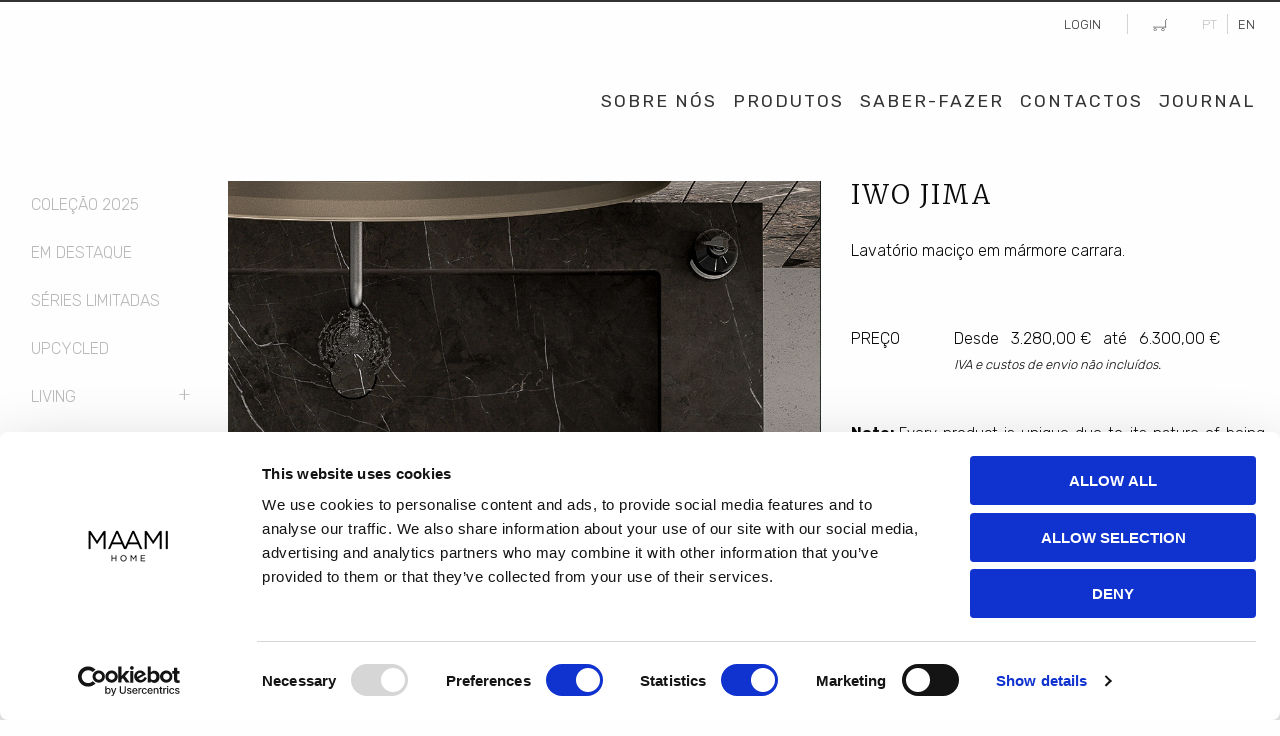

--- FILE ---
content_type: text/html; charset=UTF-8
request_url: https://maamihome.com/produto/maami-bath/banho/lavatorios/iwo-jima
body_size: 28996
content:
<!doctype html> 
<html class="no-js" lang="pt">
  <head profile="http://www.w3.org/2005/10/profile">
    <script id="Cookiebot" src="https://consent.cookiebot.com/uc.js" data-cbid="38e0ef5d-66fa-4425-9831-1c6cd5a56136" data-blockingmode="auto" type="text/javascript"></script>
    
    <meta charset="utf-8" />
    <script data-cookieconsent="ignore" src="https://maamihome.com/js/app2019.js"></script>

    <script>
      window.dataLayer = window.dataLayer || [];
      </script>
    <!-- Google Tag Manager -->
    <script>(function(w,d,s,l,i){w[l]=w[l]||[];w[l].push({'gtm.start':
      new Date().getTime(),event:'gtm.js'});var f=d.getElementsByTagName(s)[0],
      j=d.createElement(s),dl=l!='dataLayer'?'&l='+l:'';j.async=true;j.src=
      'https://www.googletagmanager.com/gtm.js?id='+i+dl;f.parentNode.insertBefore(j,f);
      })(window,document,'script','dataLayer','GTM-KCLXKNG');</script>
    <!-- End Google Tag Manager -->
    <script src="https://analytics.ahrefs.com/analytics.js" data-key="hCvf8f9s5ZBVB6knEpL6wg" async></script>
    <script>
         
        dataLayer.push ({
          'event': 'maami-page-view',
          'pagePath': 'https://maamihome.com/produto/maami-bath/banho/lavatorios/iwo-jima',
          'pageTitle': 'IWO JIMA | Lavatórios em Mármore | MAAMI HOME' ,
          'userType': 'visitor',
          'pageLocale':  'pt' ,
        });
            
    </script>

    <!-- Facebook Pixel Code -->
    <script>
        !function(f,b,e,v,n,t,s)
        {if(f.fbq)return;n=f.fbq=function(){n.callMethod?
        n.callMethod.apply(n,arguments):n.queue.push(arguments)};
        if(!f._fbq)f._fbq=n;n.push=n;n.loaded=!0;n.version='2.0';
        n.queue=[];t=b.createElement(e);t.async=!0;
        t.src=v;s=b.getElementsByTagName(e)[0];
        s.parentNode.insertBefore(t,s)}(window, document,'script',
        'https://connect.facebook.net/en_US/fbevents.js');
        fbq('init', '254470048871527');
        fbq('track', 'PageView');
          
            
        
        fbq('track','ViewContent',{
            content_name: "IWO JIMA",
            content_type: "product",
            content_category: "Lavatórios",
            content_ids: ["51-iwo-jima"],
            currency: "EUR", 
            value: "0"
        });

    </script>
      <noscript>
        <img height="1" width="1" style="display:none" alt="MAAMI HOME"
            src="https://www.facebook.com/tr?id=254470048871527&ev=PageView&noscript=1"/>
      </noscript>
      <!-- End Facebook Pixel Code -->
      <!-- Hotjar -->
      <script>
        (function(h,o,t,j,a,r){
            h.hj=h.hj||function(){(h.hj.q=h.hj.q||[]).push(arguments)};
            h._hjSettings={hjid:4993301,hjsv:6};
            a=o.getElementsByTagName('head')[0];
            r=o.createElement('script');r.async=1;
            r.src=t+h._hjSettings.hjid+j+h._hjSettings.hjsv;
            a.appendChild(r);
        })(window,document,'https://static.hotjar.com/c/hotjar-','.js?sv=');
      </script>

    <meta http-equiv="x-ua-compatible" content="ie=edge"/>
    <meta name="viewport" content="width=device-width, initial-scale=1.0"/>
    <meta name="facebook-domain-verification" content="7jhik40qfg4qbawg298uq7ee2h9go2" />
    <meta name="p:domain_verify" content="ede45f0d6715a8fdd0b507a8b440c6f3"/> 

     
  <title>IWO JIMA | Lavatórios em Mármore | MAAMI HOME</title>
<meta name="description" content="Marble Lavatórios, IWO JIMA Lavatório em mármore">
<meta property="fb:app_id"             content="2490028994578515"/>
<meta property="og:site_name" content="MAAMI HOME" />


<meta property="og:title"              content="IWO JIMA | Lavatórios em Mármore | MAAMI HOME" />
<meta property="og:description"        content="Marble Lavatórios, IWO JIMA Lavatório em mármore" />
<meta property="og:url"                content="https://maamihome.com/produto/maami-bath/banho/lavatorios/iwo-jima"/>

 
  
  <meta property="og:locale" content="pt_PT" />
  

 
  <meta property="og:image"         content="https://maamihome.com/files/images/iwo-jima-washbasin-bath-verde-guatemala-maami-home-00-1749055380_M.jpg"/>
  <meta property="og:image:alt"     content="IWO JIMA | Lavatórios em Mármore | MAAMI HOME | Marble Furniture | Marble Decor | Living Room | Kitchen | Marble Bath | MAAMI HOME" />
  <meta property="og:image:type"    content="image/jpeg" />
  <meta name="twitter:image"        content="https://maamihome.com/files/images/iwo-jima-washbasin-bath-verde-guatemala-maami-home-00-1749055380_M.jpg"/>

   
    <meta property="og:image:width"   content="960"/>
    <meta property="og:image:height"  content="1200"/>
    
    <meta name="twitter:image:width"  content="960">
    <meta name="twitter:image:height" content="1200">
    

<!-- Twitter Card data -->
<meta name="twitter:card" content="summary_large_image">


<meta name="twitter:url"               content="https://maamihome.com/produto/maami-bath/banho/lavatorios/iwo-jima"/>
<meta name="twitter:title"             content="IWO JIMA | Lavatórios em Mármore | MAAMI HOME"/>
<meta name="twitter:description"       content="Marble Lavatórios, IWO JIMA Lavatório em mármore"/>    



 
  <meta property="og:type"               content="website" />
  
 
  
  <link rel="alternate" hreflang="en" href="https://maamihome.com/en/product/maami-bath/bath/washbasins/iwo-jima"/> 
  <link rel="alternate" hreflang="pt" href="https://maamihome.com/produto/maami-bath/banho/lavatorios/iwo-jima"/>
  

  
  
    
 
  
  <link rel="canonical" href="https://maamihome.com/produto/maami-bath/banho/lavatorios/iwo-jima">





 
  
 
    <link rel="shortcut icon" href="https://maamihome.com/favicon.png" type="image/png"/>
    <link rel="icon" href="https://maamihome.com/favicon.png" type="image/png"/>    
    <link href="https://fonts.googleapis.com/css?family=Lato:300,400" rel="stylesheet">
    <link href="https://fonts.googleapis.com/css?family=Rubik:300,400,700&display=swap" rel="stylesheet">
    <link href="https://fonts.googleapis.com/css?family=Merriweather:300,400,700&display=swap" rel="stylesheet">
    <link href="https://fonts.googleapis.com/icon?family=Material+Icons" rel="stylesheet">
    <link rel="stylesheet" href="https://use.fontawesome.com/releases/v5.5.0/css/all.css" integrity="sha384-B4dIYHKNBt8Bc12p+WXckhzcICo0wtJAoU8YZTY5qE0Id1GSseTk6S+L3BlXeVIU" crossorigin="anonymous">
    
    <style>
      .sticky.is-anchored .logo-home-black {
          opacity: 0;
          display: none;
      } 
      .sticky.is-anchored .logo-home-white {
          opacity: 0;
          display: block;
      }            
      @keyframes  fadein{
        0% { opacity:0; }
        66% { opacity:0; }
        100% { opacity:1; }
      }

      @-webkit-keyframes fadein{
        0% { opacity:0; }
        66% { opacity:0; }
        100% { opacity:1; }
      }

      .logo-home-black{
        -webkit-animation: .5s ease 0s normal forwards 1 fadein;
        animation: .5s ease 0s normal forwards 1 fadein;
      }




      .menu-topo > li {
          position: relative;
      }
      .menu-topo span{z-index:1;}
      .dropdown-container {
          position: fixed;
          left: 0;
          width: 100%;
          background-color:transparent;
          /*box-shadow: 0 5px 15px rgba(0,0,0,0.1);*/
          z-index: 1000;
          opacity: 0;
          visibility: hidden;
          transform: translateY(-10px);
          transition: all 0.3s ease;
          margin-top:49px; /*63px;*/
      }
      .dropdown-container .inner-wrapper {
          padding-top: 20px;
      }
      .dropdown-container .inner {
          
          width: 100%;
          background-color: #000;
          
          padding: 40px 0;
          
      }
      .menu-topo > li:hover .dropdown-container {
          opacity: 1;
          visibility: visible;
          transform: translateY(0);
      }

      .submenu-col {
          padding: 0 15px;
      }

      .col-cat {
          margin-bottom: 30px;
          text-align: left
      }
      .col-cat.last {
          padding-top:10px;
          
      }

      .menu-topo .col-cat h2 a,.menu-topo .col-cat h3 a {
          font-size: 16px;
          font-weight: 600;
          color:#ffffff !important;
          text-transform: uppercase;
          letter-spacing: 1px;
          position: relative;
          padding:10px 0;
      }
      .menu-topo .col-cat h3 {
          margin:0;
      }
      .menu-topo .col-cat h3 a {
          font-weight: lighter;
          padding: 4px 0;
      }
      .menu-topo .col-cat h2 a:hover {

      }

      .menu-topo .col-cat h2:after {
          content: '';
          position: absolute;
          bottom: 0;
          left: 0;
          width: 30px;
          height: 2px;
          background-color: #000;
      }

      .menu-topo .col-cat a {
          display: block;
          padding: 2px 0;
          font-size: 14px;
          color: #acacac !important;
          transition: all 0.2s ease;
          position: relative;
          padding-left: 0;
          line-height: normal;
      }

      .menu-topo .col-cat a:hover {
          color: #fff !important;
          padding-left: 5px;
      }
      .menu-image-container{
          position: relative;
          display: block;}
      .menu-featured-image {
          height:220px;
          overflow: hidden;

      }

      .menu-featured-image img {
          width: 100%;
          height: 100%;
          object-fit: cover;
          transition: transform 1s ease;
      }
      .menu-topo .designer{
          color:#acacac;
              font-size: 13px;
          padding-top: 5px;
      }

      .menu-featured-image:hover img {
          transform: scale(1.05);
      }
      ul.categories.vertical.menu.level1 li {
          padding-left: 5px;
      }


    </style>
    
    <link rel="stylesheet" href="https://maamihome.com/css/app2019.css"/>

    

        <style>
        .grid-sizer,
        .grid-item { width:  25%; }
        .grid-item { padding:10px; }
        .grid-item:first-child{padding-left:0;}
        .grid-item:last-child{padding-right:0;}
        .grid-item span {display:block; }
        .grid-item .name { font-weight: 300; font-size: 15px; margin-top: 5px; }
        .grid-item .category { font-size: 14px; }
        .owl-carousel {display: block !important; opacity: 1!important;}
        .owl-carousel .slide-owl-wrap:not(:first-child) {display: none;}
        .owl-carousel img {width: 100%;}.mb-0{margin-bottom:0}
        @media  only screen and (max-width: 767px) {}
        @media  only screen and (min-width: 1024px) {}
        @media  only screen and (min-width: 768px) {}  
        @media  only screen and (max-width: 1023px) and (min-width: 768px) {
            .grid-item { width:33.3333%; }
        }
        @media  only screen and (max-width: 767px) {
            .grid-item { width:50%; }
            .additional-info, .inner-left.gallery {margin-top: 1.875rem;}
        }
        .grid-item .container{position: relative;}
        .owl-dots{margin-left: -1.2%;}
        .owl-dot{width: 19%;margin: .5% 0 .5% 1%;}
        .owl-dot img {width:100%;vertical-align: top;border: 1px solid transparent; opacity:1; transition: .25s ease;}
        .owl-dot.active img{border: 1px solid black;}
        .owl-dot.active img, .owl-dot img:hover {opacity: 0.3;}
        /* .owl-dot:first-child img {padding-left: 0;} */
        .owl-carousel .owl-item img {
            /* width: auto; max-height: 600px;  */
            /*margin: 0 auto;*/} 
        
        .owl-theme .owl-dots, .owl-theme .owl-nav {text-align: left;}
        .products.detail .info-materials h3.title, .products.detail .info-materials .material-all, .products.detail .related h3.title{margin-top: 0.9375rem;margin-bottom: 3.75rem;}    
        .additional-info .title {font-weight: 400;}
        .fas.fa-envelope.ico.share.prd { margin-left: 13px; }
        .share-icons span{width: 160px;display: inline-block;}
        .share-icons .ico{margin-left:10px;}
        .share-icons .ico.first{margin-left:0px;}
        .img-wrp {position: relative; display: inline-block;overflow: hidden;}
        .img-wrp img{transition: all .3s linear; border: 1px solid #e2e2e2;}
        .img-wrp img:hover{border: 1px solid darkgray;}
        .img-wrp ._front-img { display: none; opacity:0; position: absolute; top: 0; left: 0; z-index: 2; }
        .img-wrp:hover ._front-img { display: inline; opacity:1;}
        
        .product-downloads span{padding-right:0.9375rem;}
        .product-downloads img{margin-right:0.4rem;margin-top: -4px;}
        h1{text-transform: uppercase;}
        .products.detail h1.title.hide-for-small-only {line-height:1.1;}
        .promo-icon-image{position: absolute; top: 0; left: 0; height: 40px; width: 160px; background-size: cover;}
        .promo-icon-image.promo-7{background-image: url("/files/images/collections/black-friday-img.jpg")}
        .promo-icon.name{max-width: 160px;}
        .osprecos .grid-margin-x2{margin-left: -.4375rem;margin-right: -.4375rem;}
        .osprecos a.button.cart_to_add { padding-left: 20px; padding-right: 20px; }
        .precos{position: relative;display: inline-block; margin-right: .5rem}
        .price.before:before { content: " "; display: block; width: 120%; border-top: 1px solid rgba(255, 0, 0, 0.8); height:11px; position: absolute; bottom: 0; left:-10%; transform: rotate(0deg); }
        div#countriesBlk { display: block; position: relative; background: #f3f3f3;margin:16px; padding-left: 15px;padding-right: 15px;padding-top: 25px; width: 100%; }
        #countriesBlk .close { position: absolute; font-size: 24px; right: 0; top: 0; padding: 0 10px 0 10px; }.px-1{padding-left:.5rem; padding-right:.5rem}.mt-1{margin-top:5px;}
        .pr-10{padding-right:10px} .products.detail .is-invalid-input:not(:focus) {background-color: #f9ecea;border-color: #cc4b37;}.label-select label.error {bottom: 2px;}.notas{font-size:15px;margin-bottom:24px;}
    </style>   

    
        
    <!-- -->
    <script>
           
          dataLayer.push ({
            'event': 'maami-product-view',
            'productPath': 'https://maamihome.com/produto/maami-bath/banho/lavatorios/iwo-jima',
            'productID': '51',
            'productName': 'IWO JIMA',
            'productCategory1': 'maami-bath',
            'productCategory2': 'n.a.',
            'productPrice': '0',
            'isUpcycled':  'no' ,
            'isGifts':  'no' ,
            'isOpportunity':  'no' ,
            'isLimitedSeries':  'no' ,
            'isActiveSale':  'no' ,
            'userType': 'visitor',
            'pageLocale':  'pt' ,
          });
              
    </script>
  


  
    <script id="mcjs">!function(c,h,i,m,p){m=c.createElement(h),p=c.getElementsByTagName(h)[0],m.async=1,m.src=i,p.parentNode.insertBefore(m,p)}(document,"script","https://chimpstatic.com/mcjs-connected/js/users/ec0fd15ec0d13b72e3ec2270c/0280a6077df27000af76b56d1.js");</script>
    
  </head>
  <body class="products detail  " ontouchstart="" onmouseover="">
    <noscript><iframe src="https://www.googletagmanager.com/ns.html?id=GTM-KCLXKNG"
      height="0" width="0" style="display:none;visibility:hidden"></iframe></noscript>      
    <div class="off-canvas-wrapper">
        <div class="off-canvas-wrapper-inner" data-off-canvas-wrapper>
            <div class="off-canvas-absolute position-left" id="offCanvasLeftMainMenu" data-off-canvas  data-content-scroll="falsee">
              <div class="rw-a">
                  <button class="close-button" aria-label="Close menu" type="button" data-close>
                      <span aria-hidden="true">&times;</span>
                  </button>                              
              </div>  
              
                <ul class="vertical menu off-canvas">
                    
                                                              <li ><a href="https://maamihome.com/empresa">Sobre Nós</a></li>
                      
                      <ul class="categories vertical menu  whitestone vertical menu level1 accordion-menu" data-accordion-menu data-submenu-toggle="true">
                        <li ><a href="https://maamihome.com/produtos">Produtos</a>

                                                            <ul class="categories vertical menu  whitestone vertical menu accordion-menu" data-accordion-menu data-submenu-toggle="true">
                                
                                <li><a href="/produtos/new-in-2025" class="">Novidades 2025</a></li>
                                <li><a href="/produtos/destaque" class="">Em Destaque</a></li>
                                <li><a href="/produtos/series-limitadas" class="">Séries Limitadas</a></li>
                                <li><a href="/produtos/upcycled" class="">Upcycled</a></li>
                                
                                                                    
                                                                                                
                            
                                                                    
                                                                        <li><a href="/produtos/maami-home/living" class="
                                        
                                        
                                        ">Living</a>
                                        
                                                                                    <ul class="menu vertical nestedXX maami-home 
                                                
                                                
                                                
                                                ">
                                                                                                <li>
                                                    <a href="/produtos/maami-home/living/acessorios"class="
                                                    
                                                    
                                                    ">
                                                    Acessórios
                                                    </a>
                                                </li>
                                                                                                <li>
                                                    <a href="/produtos/maami-home/living/mesas-de-centro"class="
                                                    
                                                    
                                                    ">
                                                    Mesas de Centro
                                                    </a>
                                                </li>
                                                                                                <li>
                                                    <a href="/produtos/maami-home/living/consolas"class="
                                                    
                                                    
                                                    ">
                                                    Consolas
                                                    </a>
                                                </li>
                                                                                                <li>
                                                    <a href="/produtos/maami-home/living/secretarias"class="
                                                    
                                                    
                                                    ">
                                                    Secretárias
                                                    </a>
                                                </li>
                                                                                                <li>
                                                    <a href="/produtos/maami-home/living/mesas-de-jantar"class="
                                                    
                                                    
                                                    ">
                                                    Mesas de Jantar
                                                    </a>
                                                </li>
                                                                                                <li>
                                                    <a href="/produtos/maami-home/living/iluminacao"class="
                                                    
                                                    
                                                    ">
                                                    Iluminação
                                                    </a>
                                                </li>
                                                                                                <li>
                                                    <a href="/produtos/maami-home/living/mesas-de-apoio"class="
                                                    
                                                    
                                                    ">
                                                    Mesas de Apoio
                                                    </a>
                                                </li>
                                                                                                <li>
                                                    <a href="/produtos/maami-home/living/aparadores"class="
                                                    
                                                    
                                                    ">
                                                    Aparadores
                                                    </a>
                                                </li>
                                                                                            </ul>
                                            
                                    
                                    </li>    
                                
                                                    
                            
                                                                    
                                                                                                
                            
                                                                    
                                                                        <li><a href="/produtos/maami-bath/banho" class="
                                        
                                        active
                                        ">Banho</a>
                                        
                                                                                    <ul class="menu vertical nestedXX maami-bath 
                                                
                                                
                                                is-active
                                                ">
                                                                                                <li>
                                                    <a href="/produtos/maami-bath/banho/base-de-duche"class="
                                                    
                                                    
                                                    ">
                                                    Base de Duche
                                                    </a>
                                                </li>
                                                                                                <li>
                                                    <a href="/produtos/maami-bath/banho/lavatorios-de-pousar"class="
                                                    
                                                    
                                                    ">
                                                    Lavatórios de Pousar
                                                    </a>
                                                </li>
                                                                                                <li>
                                                    <a href="/produtos/maami-bath/banho/lavatorios"class="
                                                    
                                                    active
                                                    ">
                                                    Lavatórios
                                                    </a>
                                                </li>
                                                                                            </ul>
                                            
                                    
                                    </li>    
                                
                                                    
                            
                                                    
                                                     
                                </ul>
                             
                        </li>
                      </ul>                     
                      <li ><a href="https://maamihome.com/saber-fazer">Saber-Fazer</a></li>
                      
                      <li ><a href="https://maamihome.com/contactos">Contactos</a></li>
                      <li ><a href="https://maamihome.com/en/journal">Journal</a></li>
                                        
                </ul>   

            </div> 

          <div class="off-canvas-content" data-off-canvas-content data-transition="overlap">
            
              
              <section class="pg-header">  
    
                <div class="sticky-container" data-sticky-container>
                  <div class="header-top-row  onpage   sec-page ">
                      <div class="sticky" data-sticky data-top-anchor="150"  data-options="stickTo:top;stickyOn:small;marginTop:0;" style="width:100%" data-top-anchor="1">
                         
                          <div class="grid-container lang">
  <div class="grid-x grid-margin-x">
    <div class="cell small-3"></div>
    <div class="cell auto">
      <div class="clearfix">
                    
         
          <div class="float-left">
            <ul class="menu simple">
              
              



            </ul>    
          </div>
          <div class="float-right">
            <ul class="menu simple align-right">
              
               
              
                                                <li class="login"><a href="/login?lang=pt"><span>Login</span></a></li>
                                                                          
              <li class="no-sep cart-icon"><a href="https://maamihome.com/cart" title="Cart items"> <span class="icons cart empty"></span> </a></li>
              <li><a class="active" lang="pt-pt" href="/produto/maami-bath/banho/lavatorios/iwo-jima">PT</a></li>
              <li><a lang="en" href="/en/product/maami-bath/bath/washbasins/iwo-jima">EN </a></li>
            </ul>                        
          </div>
        
      </div>
    </div>
  </div>
</div>                
  
                          
                      
                        <div class="grid-container">
                          <div class="grid-x align-middle rw-logo">
                            <div class="cell small-8 small-centered medium-3 medium-centered large-3 logo-col">
                            
                               
                                
                                                                  <a href="/" class="logotype logo-large"><img class="thelogos" style="display:none;" src="https://maamihome.com/img/logos/maami.png" alt="Móveis de Mármore | Decoração com mármore | Sala de Estar | Cozinha em Mármore | Banho de Mármore | MAAMI HOME"></a>
                                                              
                                                              
                          
                            </div>
        
                            <div class="cell small-4 small-centered medium-9 large-9 text-right">
                              
                               <ul class="show-for-large menu menu-topo align-right" role="menubar">
        
        
        <li ><a href="https://maamihome.com/empresa">Sobre Nós</a><span></span></li>
        <li ><a href="https://maamihome.com/produtos">Produtos</a><span></span>
            <div class="dropdown-container">
                <div class="inner-wrapper">
                    <div class="inner">
                        <div class="grid-container">
                            <div class="grid-x">
                                <div class="cell small-12 medium-8 large-9">
                                    <div class="grid-x grid-margin-x">
                                                <div class="cell small-12 medium-4 large-3 ">
                    <div class="col-cat">
                        <h2><a href="/produtos/maami-home/living" 
                            class="
                             
                            ">
                            Living</a></h2>

                                                                                    
                                <a href="/produtos/maami-home/living/acessorios" class=" ">
                                    Acessórios</a>

                                                            
                                <a href="/produtos/maami-home/living/mesas-de-centro" class=" ">
                                    Mesas de Centro</a>

                                                            
                                <a href="/produtos/maami-home/living/consolas" class=" ">
                                    Consolas</a>

                                                            
                                <a href="/produtos/maami-home/living/secretarias" class=" ">
                                    Secretárias</a>

                                                            
                                <a href="/produtos/maami-home/living/mesas-de-jantar" class=" ">
                                    Mesas de Jantar</a>

                                                            
                                <a href="/produtos/maami-home/living/iluminacao" class=" ">
                                    Iluminação</a>

                                                            
                                <a href="/produtos/maami-home/living/mesas-de-apoio" class=" ">
                                    Mesas de Apoio</a>

                                                            
                                <a href="/produtos/maami-home/living/aparadores" class=" ">
                                    Aparadores</a>

                                                                        </div>
                </div>

            
        
                            
                                    
        
                            
                                
                
                <div class="cell small-12 medium-4 large-3 ">
                    <div class="col-cat">
                        <h2><a href="/produtos/maami-bath/banho" 
                            class="
                             
                            active">
                            Banho</a></h2>

                                                                                    
                                <a href="/produtos/maami-bath/banho/base-de-duche" class=" ">
                                    Base de Duche</a>

                                                            
                                <a href="/produtos/maami-bath/banho/lavatorios-de-pousar" class=" ">
                                    Lavatórios de Pousar</a>

                                                            
                                <a href="/produtos/maami-bath/banho/lavatorios" class=" active">
                                    Lavatórios</a>

                                                                        </div>
                </div>

            
        
            
                <div class="cell small-12 medium-4 large-3 ">
            <div class="col-cat last">
                <h3><a href="/produtos/destaque" class="">Destaques</a></h3>
                
                <h3><a href="/produtos/new-in-2025" class="">COLEÇÃO 2025</a></h3>
                <h3><a href="/produtos/series-limitadas" class="">Séries Limitadas</a></h3>
                <h3><a href="/produtos/upcycled" class="">Upcycled</a></h3>
            </div>
        </div>

                                            </div>
                                </div>
                                <div class="cell small-12 medium-4 large-3 menu-image-container">
                                    <div class="menu-featured-image">
                                        <img src="/files/images/fiore-lighting-living-estremoz-rosa-gold-marble-maami-home-3-1637257539_S.jpg" alt="Featured product">
                                    </div>
                                    <div class="designer">
                                        Designed by Fábio Teixeira
                                    </div>
                                </div>
                            </div>
                        </div>
                    </div>
                </div>
            </div>
        </li>
        <li ><a href="https://maamihome.com/saber-fazer">Saber-Fazer</a><span></span></li>
        
        <li ><a href="https://maamihome.com/contactos">Contactos</a><span></span></li>
        <li ><a href="https://maamihome.com/journal">Journal</a><span></span></li>
        

        

    </ul>


 

<div id="menu_small" class="hide-for-large OLDshow-for-small-only small-nav">
    <div id="nav-icon3" data-toggle="offCanvasLeftMainMenu">
      <span></span>
      <span></span>
      <span></span>
      <span></span>
    </div>
</div>

   


                                
                            </div> 

                          </div>
                        </div>
                      </div>
                  </div>
                </div>
              
              </section>
    
               
     
              <!-- Content Section -->
                <!-- productsDetail2-Uni -->
  <section class="content products detail   prd2 detail">
        <div class="grid-container space normal pd x2 top">    
            <div class="grid-x grid-padding-x">
                
                <div class="cell small-12 medium-12 large-2 side-left">
                    
                    
                                         
                        <div class="product-categories">
    <ul class="categories vertical menu show-for-large whitestone vertical menu accordion-menu" data-accordion-menu data-submenu-toggle="true">
        <li><a href="/produtos/new-in-2025" class="">COLEÇÃO 2025</a></li>
        <li><a href="/produtos/destaque" class="">Em Destaque</a></li>
        
        <li><a href="/produtos/series-limitadas" class="">Séries Limitadas</a></li>
        <li><a href="/produtos/upcycled" class="">Upcycled</a></li> 
        
        
                            
                                    
        
                            
                                <li><a href="/produtos/maami-home/living" class="
                    
                    
                    ">Living</a>
                    
                                            <ul class="menu vertical nestedXX maami-home 
                            
                            
                            
                            ">
                                                        <li>
                                <a href="/produtos/maami-home/living/acessorios"class="
                                
                                
                                ">
                                Acessórios
                                </a>
                            </li>
                                                        <li>
                                <a href="/produtos/maami-home/living/mesas-de-centro"class="
                                
                                
                                ">
                                Mesas de Centro
                                </a>
                            </li>
                                                        <li>
                                <a href="/produtos/maami-home/living/consolas"class="
                                
                                
                                ">
                                Consolas
                                </a>
                            </li>
                                                        <li>
                                <a href="/produtos/maami-home/living/secretarias"class="
                                
                                
                                ">
                                Secretárias
                                </a>
                            </li>
                                                        <li>
                                <a href="/produtos/maami-home/living/mesas-de-jantar"class="
                                
                                
                                ">
                                Mesas de Jantar
                                </a>
                            </li>
                                                        <li>
                                <a href="/produtos/maami-home/living/iluminacao"class="
                                
                                
                                ">
                                Iluminação
                                </a>
                            </li>
                                                        <li>
                                <a href="/produtos/maami-home/living/mesas-de-apoio"class="
                                
                                
                                ">
                                Mesas de Apoio
                                </a>
                            </li>
                                                        <li>
                                <a href="/produtos/maami-home/living/aparadores"class="
                                
                                
                                ">
                                Aparadores
                                </a>
                            </li>
                                                    </ul>
                        
                
                </li>    
            
            
        
                            
                                    
        
                            
                                <li><a href="/produtos/maami-bath/banho" class="
                    
                    active
                    ">Banho</a>
                    
                                            <ul class="menu vertical nestedXX maami-bath 
                            
                            
                            is-active
                            ">
                                                        <li>
                                <a href="/produtos/maami-bath/banho/base-de-duche"class="
                                
                                
                                ">
                                Base de Duche
                                </a>
                            </li>
                                                        <li>
                                <a href="/produtos/maami-bath/banho/lavatorios-de-pousar"class="
                                
                                
                                ">
                                Lavatórios de Pousar
                                </a>
                            </li>
                                                        <li>
                                <a href="/produtos/maami-bath/banho/lavatorios"class="
                                
                                active
                                ">
                                Lavatórios
                                </a>
                            </li>
                                                    </ul>
                        
                
                </li>    
            
            
        
            
            </ul>
</div> 


                                         
                    
                </div>
                
                <div class="cell small-12 hide-for-medium">    
                    
                    <h2 class="title ">IWO JIMA</h2>
                                        <div class="description">                        
                                                 
                            Lavatório maciço em mármore carrara.    
                                            </div>           
                </div>

                
                <div class="cell small-12 medium-12 large-10 side-right">    
                    
                    <div class="grid-x grid-margin-x">

                            
                        <div class="cell small-12 medium-7 inner-left gallery">
                                <div class="owl-carousel owl-theme">
                                                                        
                                                                                    <div class="item" data-dot='<img src="https://maamihome.com/files/images/iwo-jima-washbasin-bath-verde-guatemala-maami-home-01-1749055590_ICON.jpg" class="owl-dot" alt="IWO JIMA image 0 | Marble Lavatórios | MAAMI HOME "/>'>
                                                <a href="https://maamihome.com/files/images/iwo-jima-washbasin-bath-verde-guatemala-maami-home-01-1749055590_L.jpg">
                                                    <img src="https://maamihome.com/files/images/iwo-jima-washbasin-bath-verde-guatemala-maami-home-01-1749055590_M.jpg" alt="IWO JIMA image 0 | Marble Lavatórios | MAAMI HOME ">
                                                </a>
                                                <span class="promo-icon-image "></span>
                                            </div>
                                                                                    <div class="item" data-dot='<img src="https://maamihome.com/files/images/iwo-jima-washbasin-bath-verde-guatemala-maami-home-00-1749055393_ICON.jpg" class="owl-dot" alt="IWO JIMA image 1 | Marble Lavatórios | MAAMI HOME "/>'>
                                                <a href="https://maamihome.com/files/images/iwo-jima-washbasin-bath-verde-guatemala-maami-home-00-1749055393_L.jpg">
                                                    <img src="https://maamihome.com/files/images/iwo-jima-washbasin-bath-verde-guatemala-maami-home-00-1749055393_M.jpg" alt="IWO JIMA image 1 | Marble Lavatórios | MAAMI HOME ">
                                                </a>
                                                <span class="promo-icon-image "></span>
                                            </div>
                                                                                    <div class="item" data-dot='<img src="https://maamihome.com/files/images/iwo-jima-washbasin-bath-verde-guatemala-maami-home-01-1749055393_ICON.jpg" class="owl-dot" alt="IWO JIMA image 2 | Marble Lavatórios | MAAMI HOME "/>'>
                                                <a href="https://maamihome.com/files/images/iwo-jima-washbasin-bath-verde-guatemala-maami-home-01-1749055393_L.jpg">
                                                    <img src="https://maamihome.com/files/images/iwo-jima-washbasin-bath-verde-guatemala-maami-home-01-1749055393_M.jpg" alt="IWO JIMA image 2 | Marble Lavatórios | MAAMI HOME ">
                                                </a>
                                                <span class="promo-icon-image "></span>
                                            </div>
                                                                                    <div class="item" data-dot='<img src="https://maamihome.com/files/images/washbasin-marble-carrara-iwo-jima-dimensions-1553166505_ICON.jpg" class="owl-dot" alt="Iwo Jima washbasin by Maami Home "/>'>
                                                <a href="https://maamihome.com/files/images/washbasin-marble-carrara-iwo-jima-dimensions-1553166505_L.jpg">
                                                    <img src="https://maamihome.com/files/images/washbasin-marble-carrara-iwo-jima-dimensions-1553166505_M.jpg" alt="Iwo Jima washbasin by Maami Home ">
                                                </a>
                                                <span class="promo-icon-image "></span>
                                            </div>
                                                                            
                                    
                                                                                                            
                                </div>                                
                        </div>

                        
                        <div class="cell small-12 medium-5 inner-right">
                            <div class="grid-x product-name">    
                                <div class="cell small-12">                            
                                    <h1 class="title hide-for-small-only">IWO JIMA</h1>
                                     
                                     
                                </div>
                            </div>
                            

                                                        <div class="grid-x prd-description hide-for-small-only">                                
                                <div class="cell small-12">                            
                                    <div class="description space mr extra bottom">
                                                                                 
                                             Lavatório maciço em mármore carrara.     
                                                                            </div> 
                                </div>
                            </div>
                                                        
                            <div data-manny="1"></div>
                            
                            
                            
                                                                    
                                        
                                        
                                        <!-- product not active for sale -->
                                                                                    <div class="space mr extra osprecos">    
                                                <div class="grid-x prices zspace zpd znormal">    
                                                    <div class="cell small-12 medium-3">
                                                        <label class="middle lb-prd text-uppercase">Preço  </label>
                                                    </div>
                                                    <div class="cell small-12 medium-9">
                                                        <label class="middle lb-prd">
                                                            <span class="">Desde&nbsp;&nbsp; </span>
                                                                                                                            <span class="lb-prd price new">3.280,00&nbsp;€  &nbsp;&nbsp;até&nbsp;&nbsp;  6.300,00&nbsp;€</span>
                                                                                                                    </label>
                                                        <p class="help-text">IVA e custos de envio não incluídos. </p>    
                                                    </div>
                                                    
                                                    

                                                    

                                                    
                                                    
                                                    
                                                     
                                                                                                                                                                                                                
                                                </div>
                                            </div>   
                                         

                                        
                                   
                        

                            
                            <div class="space mr extra">
                                <div class="grid-x grid-margin-x product-request-info">
                                    <div class="cell small-12 notas">
                                        <p class="text-justify"> <b>Note: </b>Every product is unique due to its nature of being made from natural stone. The variations in the shade of the finishes and the veining should be considered as advantages and not as defects since they are characteristics of natural and not artificial materials.</p>
                                    </div>

                                    <div class="cell small-12">
                                        <h6 class="text-uppercase"> Pedido de informações </h6>
                                        
                                        <form id="cart_to_email" method="POST" data-abide rel="nofollow">
                                            <input type="hidden" name="_token" value="r7lPzg3OFCjAbHTf1HUYzOZqWmTe6Do8LNwWwuEV">
                                            <input type="hidden" name="_method" value="POST">
                                            <div style="position: absolute; left: -5000px;" aria-hidden="true">  
                                                <input type="text" name="empresa" value="" autocomplete="off">
                                                <input type="text" name="pagefullurl" value="https://maamihome.com/produto/maami-bath/banho/lavatorios/iwo-jima">
                                                <input id="wstate2" type="text" name="wstate2" class="disable hide" value=""/> 
                                                <input id="wcity2" type="text" name="wcity2" class="disable hide" value=""/>
                                                <input id="occupation_creatio" type="text" name="occupation_for_creatio" class="disable hide" value=""/>
                                                <input type="text" name="prdnamecretio" class="disable hide" value=""/>
                                                <input type="hidden" name="utm_source" class="disable hide" value=""/>
                                                <input type="hidden" name="utm_content" class="disable hide" value=""/>
                                                <input type="hidden" name="utm_medium" class="disable hide" value=""/>
                                                <input type="hidden" name="utm_campaign" class="disable hide" value=""/>  
                                            </div>
                                            
                                            <input type="hidden" name="page_url" value="/en/product/maami-bath/bath/washbasins/iwo-jima">
                                            <input type="hidden" name="prd_name" value="IWO JIMA">

                                            <div class="grid-x grid-margin-x">
                                                <div class="cell small-12 error-wrp">
                                                    <label>
                                                    <input name="name" type="text" placeholder=" Nome... " aria-describedby="name"  required aria-invalid></label>
                                                </div>

                                                <div class="cell small-12 error-wrp">
                                                    <label>
                                                    <input name="email" type="text" placeholder="Email..."   required></label>
                                                </div>
                                                <div class="cell small-12">
                                                    <label class="label-select">
                                                        <select name="occupation" id="woccupation" onchange="showOrNotOther(this);" required>
                                                            <option value=""> Ocupação </option>
                                                            <option value="End-customer"> Cliente final/Proprietário </option>
                                                            <option value="Retail"> Retail/Loja </option>
                                                            <option value="Importer"> Importador </option>
                                                            <option value="Architect"> Arquiteto/Designer </option>
                                                            <option value="Press"> Imprensa </option>
                                                            <option value="Student"> Estudante </option>
                                                            <option value="other"> Outro </option>
                                                        </select>
                                                    </label>
                                                </div>
                                                
                                                <div class="cell small-12 error-wrp" id="occupation_other" style="display: none;">
                                                    <label>
                                                    <input name="occupation_other" type="text" placeholder=" Outra Ocupação... " aria-describedby="name" aria-invalid></label>
                                                </div>
                                                
                                                <div class="cell small-12">
                                                    <label class="label-select">
                                                        <select name="country" id="wcountry" required>
                                                            <option value=""> País </option>
                                                                                                                            <option value="AFG">
                                                                     
                                                                         
                                                                                                                                                     
                                                                                                                                                     
                                                                             Afeganistão                                                                          
                                                                                                                                                     
                                                                                                                                                     
                                                                                                                                                     
                                                                                                                                                     
                                                                                                                                                     
                                                                                                                                                     
                                                                                                                                                     
                                                                                                                                                     
                                                                                                                                                     
                                                                                                                                    </option>
                                                                                                                            <option value="ALA">
                                                                     
                                                                         
                                                                                                                                                     
                                                                                                                                                     
                                                                             Ilhas de Aland                                                                          
                                                                                                                                                     
                                                                                                                                                     
                                                                                                                                                     
                                                                                                                                                     
                                                                                                                                                     
                                                                                                                                                     
                                                                                                                                                     
                                                                                                                                                     
                                                                                                                                                     
                                                                                                                                    </option>
                                                                                                                            <option value="ALB">
                                                                     
                                                                         
                                                                                                                                                     
                                                                                                                                                     
                                                                             Albânia                                                                          
                                                                                                                                                     
                                                                                                                                                     
                                                                                                                                                     
                                                                                                                                                     
                                                                                                                                                     
                                                                                                                                                     
                                                                                                                                                     
                                                                                                                                                     
                                                                                                                                                     
                                                                                                                                    </option>
                                                                                                                            <option value="DZA">
                                                                     
                                                                         
                                                                                                                                                     
                                                                                                                                                     
                                                                             Argélia                                                                          
                                                                                                                                                     
                                                                                                                                                     
                                                                                                                                                     
                                                                                                                                                     
                                                                                                                                                     
                                                                                                                                                     
                                                                                                                                                     
                                                                                                                                                     
                                                                                                                                                     
                                                                                                                                    </option>
                                                                                                                            <option value="ASM">
                                                                     
                                                                         
                                                                                                                                                     
                                                                                                                                                     
                                                                             Samoa Americana                                                                          
                                                                                                                                                     
                                                                                                                                                     
                                                                                                                                                     
                                                                                                                                                     
                                                                                                                                                     
                                                                                                                                                     
                                                                                                                                                     
                                                                                                                                                     
                                                                                                                                                     
                                                                                                                                    </option>
                                                                                                                            <option value="AND">
                                                                     
                                                                         
                                                                                                                                                     
                                                                                                                                                     
                                                                             Andorra                                                                          
                                                                                                                                                     
                                                                                                                                                     
                                                                                                                                                     
                                                                                                                                                     
                                                                                                                                                     
                                                                                                                                                     
                                                                                                                                                     
                                                                                                                                                     
                                                                                                                                                     
                                                                                                                                    </option>
                                                                                                                            <option value="AGO">
                                                                     
                                                                         
                                                                                                                                                     
                                                                                                                                                     
                                                                             Angola                                                                          
                                                                                                                                                     
                                                                                                                                                     
                                                                                                                                                     
                                                                                                                                                     
                                                                                                                                                     
                                                                                                                                                     
                                                                                                                                                     
                                                                                                                                                     
                                                                                                                                                     
                                                                                                                                    </option>
                                                                                                                            <option value="AIA">
                                                                     
                                                                         
                                                                                                                                                     
                                                                                                                                                     
                                                                             Anguila                                                                          
                                                                                                                                                     
                                                                                                                                                     
                                                                                                                                                     
                                                                                                                                                     
                                                                                                                                                     
                                                                                                                                                     
                                                                                                                                                     
                                                                                                                                                     
                                                                                                                                                     
                                                                                                                                    </option>
                                                                                                                            <option value="ATA">
                                                                     
                                                                         
                                                                                                                                                     
                                                                                                                                                     
                                                                             Antárctida                                                                          
                                                                                                                                                     
                                                                                                                                                     
                                                                                                                                                     
                                                                                                                                                     
                                                                                                                                                     
                                                                                                                                                     
                                                                                                                                                     
                                                                                                                                                     
                                                                                                                                                     
                                                                                                                                    </option>
                                                                                                                            <option value="ATG">
                                                                     
                                                                         
                                                                                                                                                     
                                                                                                                                                     
                                                                             Antígua e Barbuda                                                                          
                                                                                                                                                     
                                                                                                                                                     
                                                                                                                                                     
                                                                                                                                                     
                                                                                                                                                     
                                                                                                                                                     
                                                                                                                                                     
                                                                                                                                                     
                                                                                                                                                     
                                                                                                                                    </option>
                                                                                                                            <option value="ARG">
                                                                     
                                                                         
                                                                                                                                                     
                                                                                                                                                     
                                                                             Argentina                                                                          
                                                                                                                                                     
                                                                                                                                                     
                                                                                                                                                     
                                                                                                                                                     
                                                                                                                                                     
                                                                                                                                                     
                                                                                                                                                     
                                                                                                                                                     
                                                                                                                                                     
                                                                                                                                    </option>
                                                                                                                            <option value="ARM">
                                                                     
                                                                         
                                                                                                                                                     
                                                                                                                                                     
                                                                             Arménia                                                                          
                                                                                                                                                     
                                                                                                                                                     
                                                                                                                                                     
                                                                                                                                                     
                                                                                                                                                     
                                                                                                                                                     
                                                                                                                                                     
                                                                                                                                                     
                                                                                                                                                     
                                                                                                                                    </option>
                                                                                                                            <option value="ABW">
                                                                     
                                                                         
                                                                                                                                                     
                                                                                                                                                     
                                                                             Aruba                                                                          
                                                                                                                                                     
                                                                                                                                                     
                                                                                                                                                     
                                                                                                                                                     
                                                                                                                                                     
                                                                                                                                                     
                                                                                                                                                     
                                                                                                                                                     
                                                                                                                                                     
                                                                                                                                    </option>
                                                                                                                            <option value="AUS">
                                                                     
                                                                         
                                                                                                                                                     
                                                                                                                                                     
                                                                             Austrália                                                                          
                                                                                                                                                     
                                                                                                                                                     
                                                                                                                                                     
                                                                                                                                                     
                                                                                                                                                     
                                                                                                                                                     
                                                                                                                                                     
                                                                                                                                                     
                                                                                                                                                     
                                                                                                                                    </option>
                                                                                                                            <option value="AUT">
                                                                     
                                                                         
                                                                                                                                                     
                                                                                                                                                     
                                                                             áustria                                                                          
                                                                                                                                                     
                                                                                                                                                     
                                                                                                                                                     
                                                                                                                                                     
                                                                                                                                                     
                                                                                                                                                     
                                                                                                                                                     
                                                                                                                                                     
                                                                                                                                                     
                                                                                                                                    </option>
                                                                                                                            <option value="AZE">
                                                                     
                                                                         
                                                                                                                                                     
                                                                                                                                                     
                                                                             Azerbaijão                                                                          
                                                                                                                                                     
                                                                                                                                                     
                                                                                                                                                     
                                                                                                                                                     
                                                                                                                                                     
                                                                                                                                                     
                                                                                                                                                     
                                                                                                                                                     
                                                                                                                                                     
                                                                                                                                    </option>
                                                                                                                            <option value="BHR">
                                                                     
                                                                         
                                                                                                                                                     
                                                                                                                                                     
                                                                             Barém                                                                          
                                                                                                                                                     
                                                                                                                                                     
                                                                                                                                                     
                                                                                                                                                     
                                                                                                                                                     
                                                                                                                                                     
                                                                                                                                                     
                                                                                                                                                     
                                                                                                                                                     
                                                                                                                                    </option>
                                                                                                                            <option value="BGD">
                                                                     
                                                                         
                                                                                                                                                     
                                                                                                                                                     
                                                                             Bangladeche                                                                          
                                                                                                                                                     
                                                                                                                                                     
                                                                                                                                                     
                                                                                                                                                     
                                                                                                                                                     
                                                                                                                                                     
                                                                                                                                                     
                                                                                                                                                     
                                                                                                                                                     
                                                                                                                                    </option>
                                                                                                                            <option value="BRB">
                                                                     
                                                                         
                                                                                                                                                     
                                                                                                                                                     
                                                                             Barbados                                                                          
                                                                                                                                                     
                                                                                                                                                     
                                                                                                                                                     
                                                                                                                                                     
                                                                                                                                                     
                                                                                                                                                     
                                                                                                                                                     
                                                                                                                                                     
                                                                                                                                                     
                                                                                                                                    </option>
                                                                                                                            <option value="BLR">
                                                                     
                                                                         
                                                                                                                                                     
                                                                                                                                                     
                                                                             Bielorrússia                                                                          
                                                                                                                                                     
                                                                                                                                                     
                                                                                                                                                     
                                                                                                                                                     
                                                                                                                                                     
                                                                                                                                                     
                                                                                                                                                     
                                                                                                                                                     
                                                                                                                                                     
                                                                                                                                    </option>
                                                                                                                            <option value="BEL">
                                                                     
                                                                         
                                                                                                                                                     
                                                                                                                                                     
                                                                             Bélgica                                                                          
                                                                                                                                                     
                                                                                                                                                     
                                                                                                                                                     
                                                                                                                                                     
                                                                                                                                                     
                                                                                                                                                     
                                                                                                                                                     
                                                                                                                                                     
                                                                                                                                                     
                                                                                                                                    </option>
                                                                                                                            <option value="BLZ">
                                                                     
                                                                         
                                                                                                                                                     
                                                                                                                                                     
                                                                             Belize                                                                          
                                                                                                                                                     
                                                                                                                                                     
                                                                                                                                                     
                                                                                                                                                     
                                                                                                                                                     
                                                                                                                                                     
                                                                                                                                                     
                                                                                                                                                     
                                                                                                                                                     
                                                                                                                                    </option>
                                                                                                                            <option value="BEN">
                                                                     
                                                                         
                                                                                                                                                     
                                                                                                                                                     
                                                                             Benim                                                                          
                                                                                                                                                     
                                                                                                                                                     
                                                                                                                                                     
                                                                                                                                                     
                                                                                                                                                     
                                                                                                                                                     
                                                                                                                                                     
                                                                                                                                                     
                                                                                                                                                     
                                                                                                                                    </option>
                                                                                                                            <option value="BMU">
                                                                     
                                                                         
                                                                                                                                                     
                                                                                                                                                     
                                                                             Bermudas                                                                          
                                                                                                                                                     
                                                                                                                                                     
                                                                                                                                                     
                                                                                                                                                     
                                                                                                                                                     
                                                                                                                                                     
                                                                                                                                                     
                                                                                                                                                     
                                                                                                                                                     
                                                                                                                                    </option>
                                                                                                                            <option value="BTN">
                                                                     
                                                                         
                                                                                                                                                     
                                                                                                                                                     
                                                                             Butão                                                                          
                                                                                                                                                     
                                                                                                                                                     
                                                                                                                                                     
                                                                                                                                                     
                                                                                                                                                     
                                                                                                                                                     
                                                                                                                                                     
                                                                                                                                                     
                                                                                                                                                     
                                                                                                                                    </option>
                                                                                                                            <option value="BOL">
                                                                     
                                                                         
                                                                                                                                                     
                                                                                                                                                     
                                                                             Bolívia                                                                          
                                                                                                                                                     
                                                                                                                                                     
                                                                                                                                                     
                                                                                                                                                     
                                                                                                                                                     
                                                                                                                                                     
                                                                                                                                                     
                                                                                                                                                     
                                                                                                                                                     
                                                                                                                                    </option>
                                                                                                                            <option value="BES">
                                                                     
                                                                         
                                                                                                                                                     
                                                                                                                                                     
                                                                             Bonaire                                                                          
                                                                                                                                                     
                                                                                                                                                     
                                                                                                                                                     
                                                                                                                                                     
                                                                                                                                                     
                                                                                                                                    </option>
                                                                                                                            <option value="BIH">
                                                                     
                                                                         
                                                                                                                                                     
                                                                                                                                                     
                                                                             Bósnia e Herzegovina                                                                          
                                                                                                                                                     
                                                                                                                                                     
                                                                                                                                                     
                                                                                                                                                     
                                                                                                                                                     
                                                                                                                                                     
                                                                                                                                                     
                                                                                                                                                     
                                                                                                                                                     
                                                                                                                                    </option>
                                                                                                                            <option value="BWA">
                                                                     
                                                                         
                                                                                                                                                     
                                                                                                                                                     
                                                                             Botsuana                                                                          
                                                                                                                                                     
                                                                                                                                                     
                                                                                                                                                     
                                                                                                                                                     
                                                                                                                                                     
                                                                                                                                                     
                                                                                                                                                     
                                                                                                                                                     
                                                                                                                                                     
                                                                                                                                    </option>
                                                                                                                            <option value="BVT">
                                                                     
                                                                         
                                                                                                                                                     
                                                                                                                                                     
                                                                             Ilha Bouvet                                                                          
                                                                                                                                                     
                                                                                                                                                     
                                                                                                                                                     
                                                                                                                                                     
                                                                                                                                                     
                                                                                                                                                     
                                                                                                                                                     
                                                                                                                                                     
                                                                                                                                                     
                                                                                                                                    </option>
                                                                                                                            <option value="BRA">
                                                                     
                                                                         
                                                                                                                                                     
                                                                                                                                                     
                                                                             Brasil                                                                          
                                                                                                                                                     
                                                                                                                                                     
                                                                                                                                                     
                                                                                                                                                     
                                                                                                                                                     
                                                                                                                                                     
                                                                                                                                                     
                                                                                                                                                     
                                                                                                                                                     
                                                                                                                                    </option>
                                                                                                                            <option value="IOT">
                                                                     
                                                                         
                                                                                                                                                     
                                                                                                                                                     
                                                                             Território Britânico do Oceano Índico                                                                          
                                                                                                                                                     
                                                                                                                                                     
                                                                                                                                                     
                                                                                                                                                     
                                                                                                                                                     
                                                                                                                                                     
                                                                                                                                                     
                                                                                                                                                     
                                                                                                                                                     
                                                                                                                                    </option>
                                                                                                                            <option value="BRN">
                                                                     
                                                                         
                                                                                                                                                     
                                                                                                                                                     
                                                                             Brunei                                                                          
                                                                                                                                                     
                                                                                                                                                     
                                                                                                                                                     
                                                                                                                                                     
                                                                                                                                                     
                                                                                                                                                     
                                                                                                                                                     
                                                                                                                                                     
                                                                                                                                                     
                                                                                                                                    </option>
                                                                                                                            <option value="BGR">
                                                                     
                                                                         
                                                                                                                                                     
                                                                                                                                                     
                                                                             Bulgária                                                                          
                                                                                                                                                     
                                                                                                                                                     
                                                                                                                                                     
                                                                                                                                                     
                                                                                                                                                     
                                                                                                                                                     
                                                                                                                                                     
                                                                                                                                                     
                                                                                                                                                     
                                                                                                                                    </option>
                                                                                                                            <option value="BFA">
                                                                     
                                                                         
                                                                                                                                                     
                                                                                                                                                     
                                                                             Burquina Faso                                                                          
                                                                                                                                                     
                                                                                                                                                     
                                                                                                                                                     
                                                                                                                                                     
                                                                                                                                                     
                                                                                                                                                     
                                                                                                                                                     
                                                                                                                                                     
                                                                                                                                                     
                                                                                                                                    </option>
                                                                                                                            <option value="BDI">
                                                                     
                                                                         
                                                                                                                                                     
                                                                                                                                                     
                                                                             Burúndi                                                                          
                                                                                                                                                     
                                                                                                                                                     
                                                                                                                                                     
                                                                                                                                                     
                                                                                                                                                     
                                                                                                                                                     
                                                                                                                                                     
                                                                                                                                                     
                                                                                                                                                     
                                                                                                                                    </option>
                                                                                                                            <option value="KHM">
                                                                     
                                                                         
                                                                                                                                                     
                                                                                                                                                     
                                                                             Camboja                                                                          
                                                                                                                                                     
                                                                                                                                                     
                                                                                                                                                     
                                                                                                                                                     
                                                                                                                                                     
                                                                                                                                                     
                                                                                                                                                     
                                                                                                                                                     
                                                                                                                                                     
                                                                                                                                    </option>
                                                                                                                            <option value="CMR">
                                                                     
                                                                         
                                                                                                                                                     
                                                                                                                                                     
                                                                             Camarões                                                                          
                                                                                                                                                     
                                                                                                                                                     
                                                                                                                                                     
                                                                                                                                                     
                                                                                                                                                     
                                                                                                                                                     
                                                                                                                                                     
                                                                                                                                                     
                                                                                                                                                     
                                                                                                                                    </option>
                                                                                                                            <option value="CAN">
                                                                     
                                                                         
                                                                                                                                                     
                                                                                                                                                     
                                                                             Canadá                                                                          
                                                                                                                                                     
                                                                                                                                                     
                                                                                                                                                     
                                                                                                                                                     
                                                                                                                                                     
                                                                                                                                                     
                                                                                                                                                     
                                                                                                                                                     
                                                                                                                                                     
                                                                                                                                    </option>
                                                                                                                            <option value="CPV">
                                                                     
                                                                         
                                                                                                                                                     
                                                                                                                                                     
                                                                             Cabo Verde                                                                          
                                                                                                                                                     
                                                                                                                                                     
                                                                                                                                                     
                                                                                                                                                     
                                                                                                                                                     
                                                                                                                                                     
                                                                                                                                                     
                                                                                                                                                     
                                                                                                                                                     
                                                                                                                                    </option>
                                                                                                                            <option value="CYM">
                                                                     
                                                                         
                                                                                                                                                     
                                                                                                                                                     
                                                                             Ilhas Caimão                                                                          
                                                                                                                                                     
                                                                                                                                                     
                                                                                                                                                     
                                                                                                                                                     
                                                                                                                                                     
                                                                                                                                                     
                                                                                                                                                     
                                                                                                                                                     
                                                                                                                                                     
                                                                                                                                    </option>
                                                                                                                            <option value="CAF">
                                                                     
                                                                         
                                                                                                                                                     
                                                                                                                                                     
                                                                             República Centro-Africana                                                                          
                                                                                                                                                     
                                                                                                                                                     
                                                                                                                                                     
                                                                                                                                                     
                                                                                                                                                     
                                                                                                                                                     
                                                                                                                                                     
                                                                                                                                                     
                                                                                                                                                     
                                                                                                                                    </option>
                                                                                                                            <option value="TCD">
                                                                     
                                                                         
                                                                                                                                                     
                                                                                                                                                     
                                                                             Chade                                                                          
                                                                                                                                                     
                                                                                                                                                     
                                                                                                                                                     
                                                                                                                                                     
                                                                                                                                                     
                                                                                                                                                     
                                                                                                                                                     
                                                                                                                                                     
                                                                                                                                                     
                                                                                                                                    </option>
                                                                                                                            <option value="CHL">
                                                                     
                                                                         
                                                                                                                                                     
                                                                                                                                                     
                                                                             Chile                                                                          
                                                                                                                                                     
                                                                                                                                                     
                                                                                                                                                     
                                                                                                                                                     
                                                                                                                                                     
                                                                                                                                                     
                                                                                                                                                     
                                                                                                                                                     
                                                                                                                                                     
                                                                                                                                    </option>
                                                                                                                            <option value="CHN">
                                                                     
                                                                         
                                                                                                                                                     
                                                                                                                                                     
                                                                             China                                                                          
                                                                                                                                                     
                                                                                                                                                     
                                                                                                                                                     
                                                                                                                                                     
                                                                                                                                                     
                                                                                                                                                     
                                                                                                                                                     
                                                                                                                                                     
                                                                                                                                                     
                                                                                                                                    </option>
                                                                                                                            <option value="CXR">
                                                                     
                                                                         
                                                                                                                                                     
                                                                                                                                                     
                                                                             Ilha do Natal                                                                          
                                                                                                                                                     
                                                                                                                                                     
                                                                                                                                                     
                                                                                                                                                     
                                                                                                                                                     
                                                                                                                                                     
                                                                                                                                                     
                                                                                                                                                     
                                                                                                                                                     
                                                                                                                                    </option>
                                                                                                                            <option value="CCK">
                                                                     
                                                                         
                                                                                                                                                     
                                                                                                                                                     
                                                                             Ilhas dos Cocos                                                                          
                                                                                                                                                     
                                                                                                                                                     
                                                                                                                                                     
                                                                                                                                                     
                                                                                                                                                     
                                                                                                                                                     
                                                                                                                                                     
                                                                                                                                                     
                                                                                                                                                     
                                                                                                                                    </option>
                                                                                                                            <option value="COL">
                                                                     
                                                                         
                                                                                                                                                     
                                                                                                                                                     
                                                                             Colômbia                                                                          
                                                                                                                                                     
                                                                                                                                                     
                                                                                                                                                     
                                                                                                                                                     
                                                                                                                                                     
                                                                                                                                                     
                                                                                                                                                     
                                                                                                                                                     
                                                                                                                                                     
                                                                                                                                    </option>
                                                                                                                            <option value="COM">
                                                                     
                                                                         
                                                                                                                                                     
                                                                                                                                                     
                                                                             Comores                                                                          
                                                                                                                                                     
                                                                                                                                                     
                                                                                                                                                     
                                                                                                                                                     
                                                                                                                                                     
                                                                                                                                                     
                                                                                                                                                     
                                                                                                                                                     
                                                                                                                                                     
                                                                                                                                    </option>
                                                                                                                            <option value="COG">
                                                                     
                                                                         
                                                                                                                                                     
                                                                                                                                                     
                                                                             Congo                                                                          
                                                                                                                                                     
                                                                                                                                                     
                                                                                                                                                     
                                                                                                                                                     
                                                                                                                                                     
                                                                                                                                                     
                                                                                                                                                     
                                                                                                                                                     
                                                                                                                                                     
                                                                                                                                    </option>
                                                                                                                            <option value="COK">
                                                                     
                                                                         
                                                                                                                                                     
                                                                                                                                                     
                                                                             Ilhas Cook                                                                          
                                                                                                                                                     
                                                                                                                                                     
                                                                                                                                                     
                                                                                                                                                     
                                                                                                                                                     
                                                                                                                                                     
                                                                                                                                                     
                                                                                                                                                     
                                                                                                                                                     
                                                                                                                                    </option>
                                                                                                                            <option value="CRI">
                                                                     
                                                                         
                                                                                                                                                     
                                                                                                                                                     
                                                                             Costa Rica                                                                          
                                                                                                                                                     
                                                                                                                                                     
                                                                                                                                                     
                                                                                                                                                     
                                                                                                                                                     
                                                                                                                                                     
                                                                                                                                                     
                                                                                                                                                     
                                                                                                                                                     
                                                                                                                                    </option>
                                                                                                                            <option value="CIV">
                                                                     
                                                                         
                                                                                                                                                     
                                                                                                                                                     
                                                                             Costa do Marfim                                                                          
                                                                                                                                                     
                                                                                                                                                     
                                                                                                                                                     
                                                                                                                                                     
                                                                                                                                                     
                                                                                                                                                     
                                                                                                                                                     
                                                                                                                                                     
                                                                                                                                                     
                                                                                                                                    </option>
                                                                                                                            <option value="HRV">
                                                                     
                                                                         
                                                                                                                                                     
                                                                                                                                                     
                                                                             Croácia                                                                          
                                                                                                                                                     
                                                                                                                                                     
                                                                                                                                                     
                                                                                                                                                     
                                                                                                                                                     
                                                                                                                                                     
                                                                                                                                                     
                                                                                                                                                     
                                                                                                                                                     
                                                                                                                                    </option>
                                                                                                                            <option value="CUB">
                                                                     
                                                                         
                                                                                                                                                     
                                                                                                                                                     
                                                                             Cuba                                                                          
                                                                                                                                                     
                                                                                                                                                     
                                                                                                                                                     
                                                                                                                                                     
                                                                                                                                                     
                                                                                                                                                     
                                                                                                                                                     
                                                                                                                                                     
                                                                                                                                                     
                                                                                                                                    </option>
                                                                                                                            <option value="CUW">
                                                                     
                                                                         
                                                                                                                                                     
                                                                                                                                                     
                                                                             Curaçao                                                                          
                                                                                                                                                     
                                                                                                                                                     
                                                                                                                                                     
                                                                                                                                                     
                                                                                                                                                     
                                                                                                                                                     
                                                                                                                                    </option>
                                                                                                                            <option value="CYP">
                                                                     
                                                                         
                                                                                                                                                     
                                                                                                                                                     
                                                                             Chipre                                                                          
                                                                                                                                                     
                                                                                                                                                     
                                                                                                                                                     
                                                                                                                                                     
                                                                                                                                                     
                                                                                                                                                     
                                                                                                                                                     
                                                                                                                                                     
                                                                                                                                                     
                                                                                                                                    </option>
                                                                                                                            <option value="CZE">
                                                                     
                                                                         
                                                                                                                                                     
                                                                                                                                                     
                                                                             República Checa                                                                          
                                                                                                                                                     
                                                                                                                                                     
                                                                                                                                                     
                                                                                                                                                     
                                                                                                                                                     
                                                                                                                                                     
                                                                                                                                                     
                                                                                                                                                     
                                                                                                                                                     
                                                                                                                                    </option>
                                                                                                                            <option value="COD">
                                                                     
                                                                         
                                                                                                                                                     
                                                                                                                                                     
                                                                             RD Congo                                                                          
                                                                                                                                                     
                                                                                                                                                     
                                                                                                                                                     
                                                                                                                                                     
                                                                                                                                                     
                                                                                                                                                     
                                                                                                                                                     
                                                                                                                                                     
                                                                                                                                                     
                                                                                                                                    </option>
                                                                                                                            <option value="DNK">
                                                                     
                                                                         
                                                                                                                                                     
                                                                                                                                                     
                                                                             Dinamarca                                                                          
                                                                                                                                                     
                                                                                                                                                     
                                                                                                                                                     
                                                                                                                                                     
                                                                                                                                                     
                                                                                                                                                     
                                                                                                                                                     
                                                                                                                                                     
                                                                                                                                                     
                                                                                                                                    </option>
                                                                                                                            <option value="DJI">
                                                                     
                                                                         
                                                                                                                                                     
                                                                                                                                                     
                                                                             Djibuti                                                                          
                                                                                                                                                     
                                                                                                                                                     
                                                                                                                                                     
                                                                                                                                                     
                                                                                                                                                     
                                                                                                                                                     
                                                                                                                                                     
                                                                                                                                                     
                                                                                                                                                     
                                                                                                                                    </option>
                                                                                                                            <option value="DMA">
                                                                     
                                                                         
                                                                                                                                                     
                                                                                                                                                     
                                                                             Dominica                                                                          
                                                                                                                                                     
                                                                                                                                                     
                                                                                                                                                     
                                                                                                                                                     
                                                                                                                                                     
                                                                                                                                                     
                                                                                                                                                     
                                                                                                                                                     
                                                                                                                                                     
                                                                                                                                    </option>
                                                                                                                            <option value="DOM">
                                                                     
                                                                         
                                                                                                                                                     
                                                                                                                                                     
                                                                             República Dominicana                                                                          
                                                                                                                                                     
                                                                                                                                                     
                                                                                                                                                     
                                                                                                                                                     
                                                                                                                                                     
                                                                                                                                                     
                                                                                                                                                     
                                                                                                                                                     
                                                                                                                                                     
                                                                                                                                    </option>
                                                                                                                            <option value="TLS">
                                                                     
                                                                         
                                                                                                                                                     
                                                                                                                                                     
                                                                             Timor Leste                                                                          
                                                                                                                                                     
                                                                                                                                                     
                                                                                                                                                     
                                                                                                                                                     
                                                                                                                                                     
                                                                                                                                                     
                                                                                                                                                     
                                                                                                                                                     
                                                                                                                                                     
                                                                                                                                    </option>
                                                                                                                            <option value="ECU">
                                                                     
                                                                         
                                                                                                                                                     
                                                                                                                                                     
                                                                             Equador                                                                          
                                                                                                                                                     
                                                                                                                                                     
                                                                                                                                                     
                                                                                                                                                     
                                                                                                                                                     
                                                                                                                                                     
                                                                                                                                                     
                                                                                                                                                     
                                                                                                                                                     
                                                                                                                                    </option>
                                                                                                                            <option value="EGY">
                                                                     
                                                                         
                                                                                                                                                     
                                                                                                                                                     
                                                                             Egipto                                                                          
                                                                                                                                                     
                                                                                                                                                     
                                                                                                                                                     
                                                                                                                                                     
                                                                                                                                                     
                                                                                                                                                     
                                                                                                                                                     
                                                                                                                                                     
                                                                                                                                                     
                                                                                                                                    </option>
                                                                                                                            <option value="SLV">
                                                                     
                                                                         
                                                                                                                                                     
                                                                                                                                                     
                                                                             El Salvador                                                                          
                                                                                                                                                     
                                                                                                                                                     
                                                                                                                                                     
                                                                                                                                                     
                                                                                                                                                     
                                                                                                                                                     
                                                                                                                                                     
                                                                                                                                                     
                                                                                                                                                     
                                                                                                                                    </option>
                                                                                                                            <option value="GNQ">
                                                                     
                                                                         
                                                                                                                                                     
                                                                                                                                                     
                                                                             Guiné Equatorial                                                                          
                                                                                                                                                     
                                                                                                                                                     
                                                                                                                                                     
                                                                                                                                                     
                                                                                                                                                     
                                                                                                                                                     
                                                                                                                                                     
                                                                                                                                                     
                                                                                                                                                     
                                                                                                                                    </option>
                                                                                                                            <option value="ERI">
                                                                     
                                                                         
                                                                                                                                                     
                                                                                                                                                     
                                                                             Eritreia                                                                          
                                                                                                                                                     
                                                                                                                                                     
                                                                                                                                                     
                                                                                                                                                     
                                                                                                                                                     
                                                                                                                                                     
                                                                                                                                                     
                                                                                                                                                     
                                                                                                                                                     
                                                                                                                                    </option>
                                                                                                                            <option value="EST">
                                                                     
                                                                         
                                                                                                                                                     
                                                                                                                                                     
                                                                             Estónia                                                                          
                                                                                                                                                     
                                                                                                                                                     
                                                                                                                                                     
                                                                                                                                                     
                                                                                                                                                     
                                                                                                                                                     
                                                                                                                                                     
                                                                                                                                                     
                                                                                                                                                     
                                                                                                                                    </option>
                                                                                                                            <option value="ETH">
                                                                     
                                                                         
                                                                                                                                                     
                                                                                                                                                     
                                                                             Etiópia                                                                          
                                                                                                                                                     
                                                                                                                                                     
                                                                                                                                                     
                                                                                                                                                     
                                                                                                                                                     
                                                                                                                                                     
                                                                                                                                                     
                                                                                                                                                     
                                                                                                                                                     
                                                                                                                                    </option>
                                                                                                                            <option value="FLK">
                                                                     
                                                                         
                                                                                                                                                     
                                                                                                                                                     
                                                                             Ilhas Falkland                                                                          
                                                                                                                                                     
                                                                                                                                                     
                                                                                                                                                     
                                                                                                                                                     
                                                                                                                                                     
                                                                                                                                                     
                                                                                                                                                     
                                                                                                                                                     
                                                                                                                                                     
                                                                                                                                    </option>
                                                                                                                            <option value="FRO">
                                                                     
                                                                         
                                                                                                                                                     
                                                                                                                                                     
                                                                             Ilhas Faroé                                                                          
                                                                                                                                                     
                                                                                                                                                     
                                                                                                                                                     
                                                                                                                                                     
                                                                                                                                                     
                                                                                                                                                     
                                                                                                                                                     
                                                                                                                                                     
                                                                                                                                                     
                                                                                                                                    </option>
                                                                                                                            <option value="FJI">
                                                                     
                                                                         
                                                                                                                                                     
                                                                                                                                                     
                                                                             Fiji                                                                          
                                                                                                                                                     
                                                                                                                                                     
                                                                                                                                                     
                                                                                                                                                     
                                                                                                                                                     
                                                                                                                                                     
                                                                                                                                                     
                                                                                                                                                     
                                                                                                                                                     
                                                                                                                                    </option>
                                                                                                                            <option value="FIN">
                                                                     
                                                                         
                                                                                                                                                     
                                                                                                                                                     
                                                                             Finlândia                                                                          
                                                                                                                                                     
                                                                                                                                                     
                                                                                                                                                     
                                                                                                                                                     
                                                                                                                                                     
                                                                                                                                                     
                                                                                                                                                     
                                                                                                                                                     
                                                                                                                                                     
                                                                                                                                    </option>
                                                                                                                            <option value="FRA">
                                                                     
                                                                         
                                                                                                                                                     
                                                                                                                                                     
                                                                             França                                                                          
                                                                                                                                                     
                                                                                                                                                     
                                                                                                                                                     
                                                                                                                                                     
                                                                                                                                                     
                                                                                                                                                     
                                                                                                                                                     
                                                                                                                                                     
                                                                                                                                                     
                                                                                                                                    </option>
                                                                                                                            <option value="GUF">
                                                                     
                                                                         
                                                                                                                                                     
                                                                                                                                                     
                                                                             Guiana Francesa                                                                          
                                                                                                                                                     
                                                                                                                                                     
                                                                                                                                                     
                                                                                                                                                     
                                                                                                                                                     
                                                                                                                                                     
                                                                                                                                                     
                                                                                                                                                     
                                                                                                                                                     
                                                                                                                                    </option>
                                                                                                                            <option value="PYF">
                                                                     
                                                                         
                                                                                                                                                     
                                                                                                                                                     
                                                                             Polinésia Francesa                                                                          
                                                                                                                                                     
                                                                                                                                                     
                                                                                                                                                     
                                                                                                                                                     
                                                                                                                                                     
                                                                                                                                                     
                                                                                                                                                     
                                                                                                                                                     
                                                                                                                                                     
                                                                                                                                    </option>
                                                                                                                            <option value="ATF">
                                                                     
                                                                         
                                                                                                                                                     
                                                                                                                                                     
                                                                             Terras Austrais e Antárticas Francesas                                                                          
                                                                                                                                                     
                                                                                                                                                     
                                                                                                                                                     
                                                                                                                                                     
                                                                                                                                                     
                                                                                                                                                     
                                                                                                                                                     
                                                                                                                                                     
                                                                                                                                                     
                                                                                                                                    </option>
                                                                                                                            <option value="GAB">
                                                                     
                                                                         
                                                                                                                                                     
                                                                                                                                                     
                                                                             Gabão                                                                          
                                                                                                                                                     
                                                                                                                                                     
                                                                                                                                                     
                                                                                                                                                     
                                                                                                                                                     
                                                                                                                                                     
                                                                                                                                                     
                                                                                                                                                     
                                                                                                                                                     
                                                                                                                                    </option>
                                                                                                                            <option value="GMB">
                                                                     
                                                                         
                                                                                                                                                     
                                                                                                                                                     
                                                                             Gâmbia                                                                          
                                                                                                                                                     
                                                                                                                                                     
                                                                                                                                                     
                                                                                                                                                     
                                                                                                                                                     
                                                                                                                                                     
                                                                                                                                                     
                                                                                                                                                     
                                                                                                                                                     
                                                                                                                                    </option>
                                                                                                                            <option value="GEO">
                                                                     
                                                                         
                                                                                                                                                     
                                                                                                                                                     
                                                                             Geórgia                                                                          
                                                                                                                                                     
                                                                                                                                                     
                                                                                                                                                     
                                                                                                                                                     
                                                                                                                                                     
                                                                                                                                                     
                                                                                                                                                     
                                                                                                                                                     
                                                                                                                                                     
                                                                                                                                    </option>
                                                                                                                            <option value="DEU">
                                                                     
                                                                         
                                                                                                                                                     
                                                                                                                                                     
                                                                             Alemanha                                                                          
                                                                                                                                                     
                                                                                                                                                     
                                                                                                                                                     
                                                                                                                                                     
                                                                                                                                                     
                                                                                                                                                     
                                                                                                                                                     
                                                                                                                                                     
                                                                                                                                                     
                                                                                                                                    </option>
                                                                                                                            <option value="GHA">
                                                                     
                                                                         
                                                                                                                                                     
                                                                                                                                                     
                                                                             Gana                                                                          
                                                                                                                                                     
                                                                                                                                                     
                                                                                                                                                     
                                                                                                                                                     
                                                                                                                                                     
                                                                                                                                                     
                                                                                                                                                     
                                                                                                                                                     
                                                                                                                                                     
                                                                                                                                    </option>
                                                                                                                            <option value="GIB">
                                                                     
                                                                         
                                                                                                                                                     
                                                                                                                                                     
                                                                             Gibraltar                                                                          
                                                                                                                                                     
                                                                                                                                                     
                                                                                                                                                     
                                                                                                                                                     
                                                                                                                                                     
                                                                                                                                                     
                                                                                                                                                     
                                                                                                                                                     
                                                                                                                                                     
                                                                                                                                    </option>
                                                                                                                            <option value="GRC">
                                                                     
                                                                         
                                                                                                                                                     
                                                                                                                                                     
                                                                             Grécia                                                                          
                                                                                                                                                     
                                                                                                                                                     
                                                                                                                                                     
                                                                                                                                                     
                                                                                                                                                     
                                                                                                                                                     
                                                                                                                                                     
                                                                                                                                                     
                                                                                                                                                     
                                                                                                                                    </option>
                                                                                                                            <option value="GRL">
                                                                     
                                                                         
                                                                                                                                                     
                                                                                                                                                     
                                                                             Gronelândia                                                                          
                                                                                                                                                     
                                                                                                                                                     
                                                                                                                                                     
                                                                                                                                                     
                                                                                                                                                     
                                                                                                                                                     
                                                                                                                                                     
                                                                                                                                                     
                                                                                                                                                     
                                                                                                                                    </option>
                                                                                                                            <option value="GRD">
                                                                     
                                                                         
                                                                                                                                                     
                                                                                                                                                     
                                                                             Granada                                                                          
                                                                                                                                                     
                                                                                                                                                     
                                                                                                                                                     
                                                                                                                                                     
                                                                                                                                                     
                                                                                                                                                     
                                                                                                                                                     
                                                                                                                                                     
                                                                                                                                                     
                                                                                                                                    </option>
                                                                                                                            <option value="GLP">
                                                                     
                                                                         
                                                                                                                                                     
                                                                                                                                                     
                                                                             Guadalupe                                                                          
                                                                                                                                                     
                                                                                                                                                     
                                                                                                                                                     
                                                                                                                                                     
                                                                                                                                                     
                                                                                                                                                     
                                                                                                                                                     
                                                                                                                                                     
                                                                                                                                                     
                                                                                                                                    </option>
                                                                                                                            <option value="GUM">
                                                                     
                                                                         
                                                                                                                                                     
                                                                                                                                                     
                                                                             Guame                                                                          
                                                                                                                                                     
                                                                                                                                                     
                                                                                                                                                     
                                                                                                                                                     
                                                                                                                                                     
                                                                                                                                                     
                                                                                                                                                     
                                                                                                                                                     
                                                                                                                                                     
                                                                                                                                    </option>
                                                                                                                            <option value="GTM">
                                                                     
                                                                         
                                                                                                                                                     
                                                                                                                                                     
                                                                             Guatemala                                                                          
                                                                                                                                                     
                                                                                                                                                     
                                                                                                                                                     
                                                                                                                                                     
                                                                                                                                                     
                                                                                                                                                     
                                                                                                                                                     
                                                                                                                                                     
                                                                                                                                                     
                                                                                                                                    </option>
                                                                                                                            <option value="GGY">
                                                                     
                                                                         
                                                                                                                                                     
                                                                                                                                                     
                                                                             Guernsey                                                                          
                                                                                                                                                     
                                                                                                                                                     
                                                                                                                                                     
                                                                                                                                                     
                                                                                                                                                     
                                                                                                                                                     
                                                                                                                                                     
                                                                                                                                                     
                                                                                                                                                     
                                                                                                                                    </option>
                                                                                                                            <option value="GIN">
                                                                     
                                                                         
                                                                                                                                                     
                                                                                                                                                     
                                                                             Guiné                                                                          
                                                                                                                                                     
                                                                                                                                                     
                                                                                                                                                     
                                                                                                                                                     
                                                                                                                                                     
                                                                                                                                                     
                                                                                                                                                     
                                                                                                                                                     
                                                                                                                                                     
                                                                                                                                    </option>
                                                                                                                            <option value="GNB">
                                                                     
                                                                         
                                                                                                                                                     
                                                                                                                                                     
                                                                             Guiné-Bissau                                                                          
                                                                                                                                                     
                                                                                                                                                     
                                                                                                                                                     
                                                                                                                                                     
                                                                                                                                                     
                                                                                                                                                     
                                                                                                                                                     
                                                                                                                                                     
                                                                                                                                                     
                                                                                                                                    </option>
                                                                                                                            <option value="GUY">
                                                                     
                                                                         
                                                                                                                                                     
                                                                                                                                                     
                                                                             Guiana                                                                          
                                                                                                                                                     
                                                                                                                                                     
                                                                                                                                                     
                                                                                                                                                     
                                                                                                                                                     
                                                                                                                                                     
                                                                                                                                                     
                                                                                                                                                     
                                                                                                                                                     
                                                                                                                                    </option>
                                                                                                                            <option value="HTI">
                                                                     
                                                                         
                                                                                                                                                     
                                                                                                                                                     
                                                                             Haiti                                                                          
                                                                                                                                                     
                                                                                                                                                     
                                                                                                                                                     
                                                                                                                                                     
                                                                                                                                                     
                                                                                                                                                     
                                                                                                                                                     
                                                                                                                                                     
                                                                                                                                                     
                                                                                                                                    </option>
                                                                                                                            <option value="HMD">
                                                                     
                                                                         
                                                                                                                                                     
                                                                                                                                                     
                                                                             Ilha Heard e Ilhas McDonald                                                                          
                                                                                                                                                     
                                                                                                                                                     
                                                                                                                                                     
                                                                                                                                                     
                                                                                                                                                     
                                                                                                                                                     
                                                                                                                                                     
                                                                                                                                                     
                                                                                                                                                     
                                                                                                                                    </option>
                                                                                                                            <option value="HND">
                                                                     
                                                                         
                                                                                                                                                     
                                                                                                                                                     
                                                                             Honduras                                                                          
                                                                                                                                                     
                                                                                                                                                     
                                                                                                                                                     
                                                                                                                                                     
                                                                                                                                                     
                                                                                                                                                     
                                                                                                                                                     
                                                                                                                                                     
                                                                                                                                                     
                                                                                                                                    </option>
                                                                                                                            <option value="HKG">
                                                                     
                                                                         
                                                                                                                                                     
                                                                                                                                                     
                                                                             Hong Kong                                                                          
                                                                                                                                                     
                                                                                                                                                     
                                                                                                                                                     
                                                                                                                                                     
                                                                                                                                                     
                                                                                                                                                     
                                                                                                                                                     
                                                                                                                                                     
                                                                                                                                                     
                                                                                                                                    </option>
                                                                                                                            <option value="HUN">
                                                                     
                                                                         
                                                                                                                                                     
                                                                                                                                                     
                                                                             Hungria                                                                          
                                                                                                                                                     
                                                                                                                                                     
                                                                                                                                                     
                                                                                                                                                     
                                                                                                                                                     
                                                                                                                                                     
                                                                                                                                                     
                                                                                                                                                     
                                                                                                                                                     
                                                                                                                                    </option>
                                                                                                                            <option value="ISL">
                                                                     
                                                                         
                                                                                                                                                     
                                                                                                                                                     
                                                                             Islândia                                                                          
                                                                                                                                                     
                                                                                                                                                     
                                                                                                                                                     
                                                                                                                                                     
                                                                                                                                                     
                                                                                                                                                     
                                                                                                                                                     
                                                                                                                                                     
                                                                                                                                                     
                                                                                                                                    </option>
                                                                                                                            <option value="IND">
                                                                     
                                                                         
                                                                                                                                                     
                                                                                                                                                     
                                                                             Índia                                                                          
                                                                                                                                                     
                                                                                                                                                     
                                                                                                                                                     
                                                                                                                                                     
                                                                                                                                                     
                                                                                                                                                     
                                                                                                                                                     
                                                                                                                                                     
                                                                                                                                                     
                                                                                                                                    </option>
                                                                                                                            <option value="IDN">
                                                                     
                                                                         
                                                                                                                                                     
                                                                                                                                                     
                                                                             Indonésia                                                                          
                                                                                                                                                     
                                                                                                                                                     
                                                                                                                                                     
                                                                                                                                                     
                                                                                                                                                     
                                                                                                                                                     
                                                                                                                                                     
                                                                                                                                                     
                                                                                                                                                     
                                                                                                                                    </option>
                                                                                                                            <option value="IRN">
                                                                     
                                                                         
                                                                                                                                                     
                                                                                                                                                     
                                                                             Irão                                                                          
                                                                                                                                                     
                                                                                                                                                     
                                                                                                                                                     
                                                                                                                                                     
                                                                                                                                                     
                                                                                                                                                     
                                                                                                                                                     
                                                                                                                                                     
                                                                                                                                    </option>
                                                                                                                            <option value="IRQ">
                                                                     
                                                                         
                                                                                                                                                     
                                                                                                                                                     
                                                                             Iraque                                                                          
                                                                                                                                                     
                                                                                                                                                     
                                                                                                                                                     
                                                                                                                                                     
                                                                                                                                                     
                                                                                                                                                     
                                                                                                                                                     
                                                                                                                                                     
                                                                                                                                                     
                                                                                                                                    </option>
                                                                                                                            <option value="IRL">
                                                                     
                                                                         
                                                                                                                                                     
                                                                                                                                                     
                                                                             Irlanda                                                                          
                                                                                                                                                     
                                                                                                                                                     
                                                                                                                                                     
                                                                                                                                                     
                                                                                                                                                     
                                                                                                                                                     
                                                                                                                                                     
                                                                                                                                                     
                                                                                                                                                     
                                                                                                                                    </option>
                                                                                                                            <option value="ISR">
                                                                     
                                                                         
                                                                                                                                                     
                                                                                                                                                     
                                                                             Israel                                                                          
                                                                                                                                                     
                                                                                                                                                     
                                                                                                                                                     
                                                                                                                                                     
                                                                                                                                                     
                                                                                                                                                     
                                                                                                                                                     
                                                                                                                                                     
                                                                                                                                                     
                                                                                                                                    </option>
                                                                                                                            <option value="ITA">
                                                                     
                                                                         
                                                                                                                                                     
                                                                                                                                                     
                                                                             Itália                                                                          
                                                                                                                                                     
                                                                                                                                                     
                                                                                                                                                     
                                                                                                                                                     
                                                                                                                                                     
                                                                                                                                                     
                                                                                                                                                     
                                                                                                                                                     
                                                                                                                                                     
                                                                                                                                    </option>
                                                                                                                            <option value="JAM">
                                                                     
                                                                         
                                                                                                                                                     
                                                                                                                                                     
                                                                             Jamaica                                                                          
                                                                                                                                                     
                                                                                                                                                     
                                                                                                                                                     
                                                                                                                                                     
                                                                                                                                                     
                                                                                                                                                     
                                                                                                                                                     
                                                                                                                                                     
                                                                                                                                                     
                                                                                                                                    </option>
                                                                                                                            <option value="JPN">
                                                                     
                                                                         
                                                                                                                                                     
                                                                                                                                                     
                                                                             Japão                                                                          
                                                                                                                                                     
                                                                                                                                                     
                                                                                                                                                     
                                                                                                                                                     
                                                                                                                                                     
                                                                                                                                                     
                                                                                                                                                     
                                                                                                                                                     
                                                                                                                                                     
                                                                                                                                    </option>
                                                                                                                            <option value="JEY">
                                                                     
                                                                         
                                                                                                                                                     
                                                                                                                                                     
                                                                             Jersey                                                                          
                                                                                                                                                     
                                                                                                                                                     
                                                                                                                                                     
                                                                                                                                                     
                                                                                                                                                     
                                                                                                                                                     
                                                                                                                                                     
                                                                                                                                                     
                                                                                                                                                     
                                                                                                                                    </option>
                                                                                                                            <option value="JOR">
                                                                     
                                                                         
                                                                                                                                                     
                                                                                                                                                     
                                                                             Jordânia                                                                          
                                                                                                                                                     
                                                                                                                                                     
                                                                                                                                                     
                                                                                                                                                     
                                                                                                                                                     
                                                                                                                                                     
                                                                                                                                                     
                                                                                                                                                     
                                                                                                                                                     
                                                                                                                                    </option>
                                                                                                                            <option value="KAZ">
                                                                     
                                                                         
                                                                                                                                                     
                                                                                                                                                     
                                                                             Cazaquistão                                                                          
                                                                                                                                                     
                                                                                                                                                     
                                                                                                                                                     
                                                                                                                                                     
                                                                                                                                                     
                                                                                                                                                     
                                                                                                                                                     
                                                                                                                                                     
                                                                                                                                                     
                                                                                                                                    </option>
                                                                                                                            <option value="KEN">
                                                                     
                                                                         
                                                                                                                                                     
                                                                                                                                                     
                                                                             Quénia                                                                          
                                                                                                                                                     
                                                                                                                                                     
                                                                                                                                                     
                                                                                                                                                     
                                                                                                                                                     
                                                                                                                                                     
                                                                                                                                                     
                                                                                                                                                     
                                                                                                                                                     
                                                                                                                                    </option>
                                                                                                                            <option value="KIR">
                                                                     
                                                                         
                                                                                                                                                     
                                                                                                                                                     
                                                                             Quiribáti                                                                          
                                                                                                                                                     
                                                                                                                                                     
                                                                                                                                                     
                                                                                                                                                     
                                                                                                                                                     
                                                                                                                                                     
                                                                                                                                                     
                                                                                                                                                     
                                                                                                                                                     
                                                                                                                                    </option>
                                                                                                                            <option value="XKX">
                                                                     
                                                                         
                                                                                                                                                     
                                                                                                                                                     
                                                                                                                                    </option>
                                                                                                                            <option value="KWT">
                                                                     
                                                                         
                                                                                                                                                     
                                                                                                                                                     
                                                                             Kuwait                                                                          
                                                                                                                                                     
                                                                                                                                                     
                                                                                                                                                     
                                                                                                                                                     
                                                                                                                                                     
                                                                                                                                                     
                                                                                                                                                     
                                                                                                                                                     
                                                                                                                                                     
                                                                                                                                    </option>
                                                                                                                            <option value="KGZ">
                                                                     
                                                                         
                                                                                                                                                     
                                                                                                                                                     
                                                                             Quirguizistão                                                                          
                                                                                                                                                     
                                                                                                                                                     
                                                                                                                                                     
                                                                                                                                                     
                                                                                                                                                     
                                                                                                                                                     
                                                                                                                                                     
                                                                                                                                                     
                                                                                                                                                     
                                                                                                                                    </option>
                                                                                                                            <option value="LAO">
                                                                     
                                                                         
                                                                                                                                                     
                                                                                                                                                     
                                                                             Laos                                                                          
                                                                                                                                                     
                                                                                                                                                     
                                                                                                                                                     
                                                                                                                                                     
                                                                                                                                                     
                                                                                                                                                     
                                                                                                                                                     
                                                                                                                                                     
                                                                                                                                                     
                                                                                                                                    </option>
                                                                                                                            <option value="LVA">
                                                                     
                                                                         
                                                                                                                                                     
                                                                                                                                                     
                                                                             Letónia                                                                          
                                                                                                                                                     
                                                                                                                                                     
                                                                                                                                                     
                                                                                                                                                     
                                                                                                                                                     
                                                                                                                                                     
                                                                                                                                                     
                                                                                                                                                     
                                                                                                                                                     
                                                                                                                                    </option>
                                                                                                                            <option value="LBN">
                                                                     
                                                                         
                                                                                                                                                     
                                                                                                                                                     
                                                                             Líbano                                                                          
                                                                                                                                                     
                                                                                                                                                     
                                                                                                                                                     
                                                                                                                                                     
                                                                                                                                                     
                                                                                                                                                     
                                                                                                                                                     
                                                                                                                                                     
                                                                                                                                                     
                                                                                                                                    </option>
                                                                                                                            <option value="LSO">
                                                                     
                                                                         
                                                                                                                                                     
                                                                                                                                                     
                                                                             Lesoto                                                                          
                                                                                                                                                     
                                                                                                                                                     
                                                                                                                                                     
                                                                                                                                                     
                                                                                                                                                     
                                                                                                                                                     
                                                                                                                                                     
                                                                                                                                                     
                                                                                                                                                     
                                                                                                                                    </option>
                                                                                                                            <option value="LBR">
                                                                     
                                                                         
                                                                                                                                                     
                                                                                                                                                     
                                                                             Libéria                                                                          
                                                                                                                                                     
                                                                                                                                                     
                                                                                                                                                     
                                                                                                                                                     
                                                                                                                                                     
                                                                                                                                                     
                                                                                                                                                     
                                                                                                                                                     
                                                                                                                                                     
                                                                                                                                    </option>
                                                                                                                            <option value="LBY">
                                                                     
                                                                         
                                                                                                                                                     
                                                                                                                                                     
                                                                             Líbia                                                                          
                                                                                                                                                     
                                                                                                                                                     
                                                                                                                                                     
                                                                                                                                                     
                                                                                                                                                     
                                                                                                                                                     
                                                                                                                                                     
                                                                                                                                                     
                                                                                                                                                     
                                                                                                                                    </option>
                                                                                                                            <option value="LIE">
                                                                     
                                                                         
                                                                                                                                                     
                                                                                                                                                     
                                                                             Listenstaine                                                                          
                                                                                                                                                     
                                                                                                                                                     
                                                                                                                                                     
                                                                                                                                                     
                                                                                                                                                     
                                                                                                                                                     
                                                                                                                                                     
                                                                                                                                                     
                                                                                                                                                     
                                                                                                                                    </option>
                                                                                                                            <option value="LTU">
                                                                     
                                                                         
                                                                                                                                                     
                                                                                                                                                     
                                                                             Lituânia                                                                          
                                                                                                                                                     
                                                                                                                                                     
                                                                                                                                                     
                                                                                                                                                     
                                                                                                                                                     
                                                                                                                                                     
                                                                                                                                                     
                                                                                                                                                     
                                                                                                                                                     
                                                                                                                                    </option>
                                                                                                                            <option value="LUX">
                                                                     
                                                                         
                                                                                                                                                     
                                                                                                                                                     
                                                                             Luxemburgo                                                                          
                                                                                                                                                     
                                                                                                                                                     
                                                                                                                                                     
                                                                                                                                                     
                                                                                                                                                     
                                                                                                                                                     
                                                                                                                                                     
                                                                                                                                                     
                                                                                                                                                     
                                                                                                                                    </option>
                                                                                                                            <option value="MAC">
                                                                     
                                                                         
                                                                                                                                                     
                                                                                                                                                     
                                                                             Macau                                                                          
                                                                                                                                                     
                                                                                                                                                     
                                                                                                                                                     
                                                                                                                                                     
                                                                                                                                                     
                                                                                                                                                     
                                                                                                                                                     
                                                                                                                                                     
                                                                                                                                                     
                                                                                                                                    </option>
                                                                                                                            <option value="MKD">
                                                                     
                                                                         
                                                                                                                                                     
                                                                                                                                                     
                                                                             Macedónia                                                                          
                                                                                                                                                     
                                                                                                                                                     
                                                                                                                                                     
                                                                                                                                                     
                                                                                                                                                     
                                                                                                                                                     
                                                                                                                                                     
                                                                                                                                                     
                                                                                                                                                     
                                                                                                                                    </option>
                                                                                                                            <option value="MDG">
                                                                     
                                                                         
                                                                                                                                                     
                                                                                                                                                     
                                                                             Madagáscar                                                                          
                                                                                                                                                     
                                                                                                                                                     
                                                                                                                                                     
                                                                                                                                                     
                                                                                                                                                     
                                                                                                                                                     
                                                                                                                                                     
                                                                                                                                                     
                                                                                                                                                     
                                                                                                                                    </option>
                                                                                                                            <option value="MWI">
                                                                     
                                                                         
                                                                                                                                                     
                                                                                                                                                     
                                                                             Malávi                                                                          
                                                                                                                                                     
                                                                                                                                                     
                                                                                                                                                     
                                                                                                                                                     
                                                                                                                                                     
                                                                                                                                                     
                                                                                                                                                     
                                                                                                                                                     
                                                                                                                                                     
                                                                                                                                    </option>
                                                                                                                            <option value="MYS">
                                                                     
                                                                         
                                                                                                                                                     
                                                                                                                                                     
                                                                             Malásia                                                                          
                                                                                                                                                     
                                                                                                                                                     
                                                                                                                                                     
                                                                                                                                                     
                                                                                                                                                     
                                                                                                                                                     
                                                                                                                                                     
                                                                                                                                                     
                                                                                                                                                     
                                                                                                                                    </option>
                                                                                                                            <option value="MDV">
                                                                     
                                                                         
                                                                                                                                                     
                                                                                                                                                     
                                                                             Maldivas                                                                          
                                                                                                                                                     
                                                                                                                                                     
                                                                                                                                                     
                                                                                                                                                     
                                                                                                                                                     
                                                                                                                                                     
                                                                                                                                                     
                                                                                                                                                     
                                                                                                                                                     
                                                                                                                                    </option>
                                                                                                                            <option value="MLI">
                                                                     
                                                                         
                                                                                                                                                     
                                                                                                                                                     
                                                                             Mali                                                                          
                                                                                                                                                     
                                                                                                                                                     
                                                                                                                                                     
                                                                                                                                                     
                                                                                                                                                     
                                                                                                                                                     
                                                                                                                                                     
                                                                                                                                                     
                                                                                                                                                     
                                                                                                                                    </option>
                                                                                                                            <option value="MLT">
                                                                     
                                                                         
                                                                                                                                                     
                                                                                                                                                     
                                                                             Malta                                                                          
                                                                                                                                                     
                                                                                                                                                     
                                                                                                                                                     
                                                                                                                                                     
                                                                                                                                                     
                                                                                                                                                     
                                                                                                                                                     
                                                                                                                                                     
                                                                                                                                                     
                                                                                                                                    </option>
                                                                                                                            <option value="IMN">
                                                                     
                                                                         
                                                                                                                                                     
                                                                                                                                                     
                                                                             Ilha de Man                                                                          
                                                                                                                                                     
                                                                                                                                                     
                                                                                                                                                     
                                                                                                                                                     
                                                                                                                                                     
                                                                                                                                                     
                                                                                                                                                     
                                                                                                                                                     
                                                                                                                                                     
                                                                                                                                    </option>
                                                                                                                            <option value="MHL">
                                                                     
                                                                         
                                                                                                                                                     
                                                                                                                                                     
                                                                             Ilhas Marshall                                                                          
                                                                                                                                                     
                                                                                                                                                     
                                                                                                                                                     
                                                                                                                                                     
                                                                                                                                                     
                                                                                                                                                     
                                                                                                                                                     
                                                                                                                                                     
                                                                                                                                                     
                                                                                                                                    </option>
                                                                                                                            <option value="MTQ">
                                                                     
                                                                         
                                                                                                                                                     
                                                                                                                                                     
                                                                             Martinica                                                                          
                                                                                                                                                     
                                                                                                                                                     
                                                                                                                                                     
                                                                                                                                                     
                                                                                                                                                     
                                                                                                                                                     
                                                                                                                                                     
                                                                                                                                                     
                                                                                                                                                     
                                                                                                                                    </option>
                                                                                                                            <option value="MRT">
                                                                     
                                                                         
                                                                                                                                                     
                                                                                                                                                     
                                                                             Mauritânia                                                                          
                                                                                                                                                     
                                                                                                                                                     
                                                                                                                                                     
                                                                                                                                                     
                                                                                                                                                     
                                                                                                                                                     
                                                                                                                                                     
                                                                                                                                                     
                                                                                                                                                     
                                                                                                                                    </option>
                                                                                                                            <option value="MUS">
                                                                     
                                                                         
                                                                                                                                                     
                                                                                                                                                     
                                                                             Maurícia                                                                          
                                                                                                                                                     
                                                                                                                                                     
                                                                                                                                                     
                                                                                                                                                     
                                                                                                                                                     
                                                                                                                                                     
                                                                                                                                                     
                                                                                                                                                     
                                                                                                                                                     
                                                                                                                                    </option>
                                                                                                                            <option value="MYT">
                                                                     
                                                                         
                                                                                                                                                     
                                                                                                                                                     
                                                                             Mayotte                                                                          
                                                                                                                                                     
                                                                                                                                                     
                                                                                                                                                     
                                                                                                                                                     
                                                                                                                                                     
                                                                                                                                                     
                                                                                                                                                     
                                                                                                                                                     
                                                                                                                                                     
                                                                                                                                    </option>
                                                                                                                            <option value="MEX">
                                                                     
                                                                         
                                                                                                                                                     
                                                                                                                                                     
                                                                             México                                                                          
                                                                                                                                                     
                                                                                                                                                     
                                                                                                                                                     
                                                                                                                                                     
                                                                                                                                                     
                                                                                                                                                     
                                                                                                                                                     
                                                                                                                                                     
                                                                                                                                                     
                                                                                                                                    </option>
                                                                                                                            <option value="FSM">
                                                                     
                                                                         
                                                                                                                                                     
                                                                                                                                                     
                                                                             Micronésia                                                                          
                                                                                                                                                     
                                                                                                                                                     
                                                                                                                                                     
                                                                                                                                                     
                                                                                                                                                     
                                                                                                                                                     
                                                                                                                                                     
                                                                                                                                                     
                                                                                                                                                     
                                                                                                                                    </option>
                                                                                                                            <option value="MDA">
                                                                     
                                                                         
                                                                                                                                                     
                                                                                                                                                     
                                                                             Moldávia                                                                          
                                                                                                                                                     
                                                                                                                                                     
                                                                                                                                                     
                                                                                                                                                     
                                                                                                                                                     
                                                                                                                                                     
                                                                                                                                                     
                                                                                                                                                     
                                                                                                                                                     
                                                                                                                                    </option>
                                                                                                                            <option value="MCO">
                                                                     
                                                                         
                                                                                                                                                     
                                                                                                                                                     
                                                                             Mónaco                                                                          
                                                                                                                                                     
                                                                                                                                                     
                                                                                                                                                     
                                                                                                                                                     
                                                                                                                                                     
                                                                                                                                                     
                                                                                                                                                     
                                                                                                                                                     
                                                                                                                                                     
                                                                                                                                    </option>
                                                                                                                            <option value="MNG">
                                                                     
                                                                         
                                                                                                                                                     
                                                                                                                                                     
                                                                             Mongólia                                                                          
                                                                                                                                                     
                                                                                                                                                     
                                                                                                                                                     
                                                                                                                                                     
                                                                                                                                                     
                                                                                                                                                     
                                                                                                                                                     
                                                                                                                                                     
                                                                                                                                                     
                                                                                                                                    </option>
                                                                                                                            <option value="MNE">
                                                                     
                                                                         
                                                                                                                                                     
                                                                                                                                                     
                                                                             Montenegro                                                                          
                                                                                                                                                     
                                                                                                                                                     
                                                                                                                                                     
                                                                                                                                                     
                                                                                                                                                     
                                                                                                                                                     
                                                                                                                                                     
                                                                                                                                                     
                                                                                                                                                     
                                                                                                                                    </option>
                                                                                                                            <option value="MSR">
                                                                     
                                                                         
                                                                                                                                                     
                                                                                                                                                     
                                                                             Monserrate                                                                          
                                                                                                                                                     
                                                                                                                                                     
                                                                                                                                                     
                                                                                                                                                     
                                                                                                                                                     
                                                                                                                                                     
                                                                                                                                                     
                                                                                                                                                     
                                                                                                                                                     
                                                                                                                                    </option>
                                                                                                                            <option value="MAR">
                                                                     
                                                                         
                                                                                                                                                     
                                                                                                                                                     
                                                                             Marrocos                                                                          
                                                                                                                                                     
                                                                                                                                                     
                                                                                                                                                     
                                                                                                                                                     
                                                                                                                                                     
                                                                                                                                                     
                                                                                                                                                     
                                                                                                                                                     
                                                                                                                                                     
                                                                                                                                    </option>
                                                                                                                            <option value="MOZ">
                                                                     
                                                                         
                                                                                                                                                     
                                                                                                                                                     
                                                                             Moçambique                                                                          
                                                                                                                                                     
                                                                                                                                                     
                                                                                                                                                     
                                                                                                                                                     
                                                                                                                                                     
                                                                                                                                                     
                                                                                                                                                     
                                                                                                                                                     
                                                                                                                                                     
                                                                                                                                    </option>
                                                                                                                            <option value="MMR">
                                                                     
                                                                         
                                                                                                                                                     
                                                                                                                                                     
                                                                             Myanmar                                                                          
                                                                                                                                                     
                                                                                                                                                     
                                                                                                                                                     
                                                                                                                                                     
                                                                                                                                                     
                                                                                                                                                     
                                                                                                                                                     
                                                                                                                                                     
                                                                                                                                                     
                                                                                                                                    </option>
                                                                                                                            <option value="NAM">
                                                                     
                                                                         
                                                                                                                                                     
                                                                                                                                                     
                                                                             Namíbia                                                                          
                                                                                                                                                     
                                                                                                                                                     
                                                                                                                                                     
                                                                                                                                                     
                                                                                                                                                     
                                                                                                                                                     
                                                                                                                                                     
                                                                                                                                                     
                                                                                                                                                     
                                                                                                                                    </option>
                                                                                                                            <option value="NRU">
                                                                     
                                                                         
                                                                                                                                                     
                                                                                                                                                     
                                                                             Nauru                                                                          
                                                                                                                                                     
                                                                                                                                                     
                                                                                                                                                     
                                                                                                                                                     
                                                                                                                                                     
                                                                                                                                                     
                                                                                                                                                     
                                                                                                                                                     
                                                                                                                                                     
                                                                                                                                    </option>
                                                                                                                            <option value="NPL">
                                                                     
                                                                         
                                                                                                                                                     
                                                                                                                                                     
                                                                             Nepal                                                                          
                                                                                                                                                     
                                                                                                                                                     
                                                                                                                                                     
                                                                                                                                                     
                                                                                                                                                     
                                                                                                                                                     
                                                                                                                                                     
                                                                                                                                                     
                                                                                                                                                     
                                                                                                                                    </option>
                                                                                                                            <option value="NLD">
                                                                     
                                                                         
                                                                                                                                                     
                                                                                                                                                     
                                                                             Países Baixos                                                                          
                                                                                                                                                     
                                                                                                                                                     
                                                                                                                                                     
                                                                                                                                                     
                                                                                                                                                     
                                                                                                                                                     
                                                                                                                                                     
                                                                                                                                                     
                                                                                                                                                     
                                                                                                                                    </option>
                                                                                                                            <option value="NCL">
                                                                     
                                                                         
                                                                                                                                                     
                                                                                                                                                     
                                                                             Nova Caledónia                                                                          
                                                                                                                                                     
                                                                                                                                                     
                                                                                                                                                     
                                                                                                                                                     
                                                                                                                                                     
                                                                                                                                                     
                                                                                                                                                     
                                                                                                                                                     
                                                                                                                                                     
                                                                                                                                    </option>
                                                                                                                            <option value="NZL">
                                                                     
                                                                         
                                                                                                                                                     
                                                                                                                                                     
                                                                             Nova Zelândia                                                                          
                                                                                                                                                     
                                                                                                                                                     
                                                                                                                                                     
                                                                                                                                                     
                                                                                                                                                     
                                                                                                                                                     
                                                                                                                                                     
                                                                                                                                                     
                                                                                                                                                     
                                                                                                                                    </option>
                                                                                                                            <option value="NIC">
                                                                     
                                                                         
                                                                                                                                                     
                                                                                                                                                     
                                                                             Nicarágua                                                                          
                                                                                                                                                     
                                                                                                                                                     
                                                                                                                                                     
                                                                                                                                                     
                                                                                                                                                     
                                                                                                                                                     
                                                                                                                                                     
                                                                                                                                                     
                                                                                                                                                     
                                                                                                                                    </option>
                                                                                                                            <option value="NER">
                                                                     
                                                                         
                                                                                                                                                     
                                                                                                                                                     
                                                                             Níger                                                                          
                                                                                                                                                     
                                                                                                                                                     
                                                                                                                                                     
                                                                                                                                                     
                                                                                                                                                     
                                                                                                                                                     
                                                                                                                                                     
                                                                                                                                                     
                                                                                                                                                     
                                                                                                                                    </option>
                                                                                                                            <option value="NGA">
                                                                     
                                                                         
                                                                                                                                                     
                                                                                                                                                     
                                                                             Nigéria                                                                          
                                                                                                                                                     
                                                                                                                                                     
                                                                                                                                                     
                                                                                                                                                     
                                                                                                                                                     
                                                                                                                                                     
                                                                                                                                                     
                                                                                                                                                     
                                                                                                                                                     
                                                                                                                                    </option>
                                                                                                                            <option value="NIU">
                                                                     
                                                                         
                                                                                                                                                     
                                                                                                                                                     
                                                                             Niue                                                                          
                                                                                                                                                     
                                                                                                                                                     
                                                                                                                                                     
                                                                                                                                                     
                                                                                                                                                     
                                                                                                                                                     
                                                                                                                                                     
                                                                                                                                                     
                                                                                                                                                     
                                                                                                                                    </option>
                                                                                                                            <option value="NFK">
                                                                     
                                                                         
                                                                                                                                                     
                                                                                                                                                     
                                                                             Ilha Norfolk                                                                          
                                                                                                                                                     
                                                                                                                                                     
                                                                                                                                                     
                                                                                                                                                     
                                                                                                                                                     
                                                                                                                                                     
                                                                                                                                                     
                                                                                                                                                     
                                                                                                                                                     
                                                                                                                                    </option>
                                                                                                                            <option value="PRK">
                                                                     
                                                                         
                                                                                                                                                     
                                                                                                                                                     
                                                                             Coreia do Norte                                                                          
                                                                                                                                                     
                                                                                                                                                     
                                                                                                                                                     
                                                                                                                                                     
                                                                                                                                                     
                                                                                                                                                     
                                                                                                                                                     
                                                                                                                                                     
                                                                                                                                                     
                                                                                                                                    </option>
                                                                                                                            <option value="MNP">
                                                                     
                                                                         
                                                                                                                                                     
                                                                                                                                                     
                                                                             Ilhas Marianas                                                                          
                                                                                                                                                     
                                                                                                                                                     
                                                                                                                                                     
                                                                                                                                                     
                                                                                                                                                     
                                                                                                                                                     
                                                                                                                                                     
                                                                                                                                                     
                                                                                                                                                     
                                                                                                                                    </option>
                                                                                                                            <option value="NOR">
                                                                     
                                                                         
                                                                                                                                                     
                                                                                                                                                     
                                                                             Noruega                                                                          
                                                                                                                                                     
                                                                                                                                                     
                                                                                                                                                     
                                                                                                                                                     
                                                                                                                                                     
                                                                                                                                                     
                                                                                                                                                     
                                                                                                                                                     
                                                                                                                                                     
                                                                                                                                    </option>
                                                                                                                            <option value="OMN">
                                                                     
                                                                         
                                                                                                                                                     
                                                                                                                                                     
                                                                             Omã                                                                          
                                                                                                                                                     
                                                                                                                                                     
                                                                                                                                                     
                                                                                                                                                     
                                                                                                                                                     
                                                                                                                                                     
                                                                                                                                                     
                                                                                                                                                     
                                                                                                                                                     
                                                                                                                                    </option>
                                                                                                                            <option value="PAK">
                                                                     
                                                                         
                                                                                                                                                     
                                                                                                                                                     
                                                                             Paquistão                                                                          
                                                                                                                                                     
                                                                                                                                                     
                                                                                                                                                     
                                                                                                                                                     
                                                                                                                                                     
                                                                                                                                                     
                                                                                                                                                     
                                                                                                                                                     
                                                                                                                                                     
                                                                                                                                    </option>
                                                                                                                            <option value="PLW">
                                                                     
                                                                         
                                                                                                                                                     
                                                                                                                                                     
                                                                             Palau                                                                          
                                                                                                                                                     
                                                                                                                                                     
                                                                                                                                                     
                                                                                                                                                     
                                                                                                                                                     
                                                                                                                                                     
                                                                                                                                                     
                                                                                                                                                     
                                                                                                                                                     
                                                                                                                                    </option>
                                                                                                                            <option value="PSE">
                                                                     
                                                                         
                                                                                                                                                     
                                                                                                                                                     
                                                                             Palestina                                                                          
                                                                                                                                                     
                                                                                                                                                     
                                                                                                                                                     
                                                                                                                                                     
                                                                                                                                                     
                                                                                                                                                     
                                                                                                                                                     
                                                                                                                                                     
                                                                                                                                                     
                                                                                                                                    </option>
                                                                                                                            <option value="PAN">
                                                                     
                                                                         
                                                                                                                                                     
                                                                                                                                                     
                                                                             Panamá                                                                          
                                                                                                                                                     
                                                                                                                                                     
                                                                                                                                                     
                                                                                                                                                     
                                                                                                                                                     
                                                                                                                                                     
                                                                                                                                                     
                                                                                                                                                     
                                                                                                                                                     
                                                                                                                                    </option>
                                                                                                                            <option value="PNG">
                                                                     
                                                                         
                                                                                                                                                     
                                                                                                                                                     
                                                                             Papua Nova Guiné                                                                          
                                                                                                                                                     
                                                                                                                                                     
                                                                                                                                                     
                                                                                                                                                     
                                                                                                                                                     
                                                                                                                                                     
                                                                                                                                                     
                                                                                                                                                     
                                                                                                                                                     
                                                                                                                                    </option>
                                                                                                                            <option value="PRY">
                                                                     
                                                                         
                                                                                                                                                     
                                                                                                                                                     
                                                                             Paraguai                                                                          
                                                                                                                                                     
                                                                                                                                                     
                                                                                                                                                     
                                                                                                                                                     
                                                                                                                                                     
                                                                                                                                                     
                                                                                                                                                     
                                                                                                                                                     
                                                                                                                                                     
                                                                                                                                    </option>
                                                                                                                            <option value="PER">
                                                                     
                                                                         
                                                                                                                                                     
                                                                                                                                                     
                                                                             Peru                                                                          
                                                                                                                                                     
                                                                                                                                                     
                                                                                                                                                     
                                                                                                                                                     
                                                                                                                                                     
                                                                                                                                                     
                                                                                                                                                     
                                                                                                                                                     
                                                                                                                                                     
                                                                                                                                    </option>
                                                                                                                            <option value="PHL">
                                                                     
                                                                         
                                                                                                                                                     
                                                                                                                                                     
                                                                             Filipinas                                                                          
                                                                                                                                                     
                                                                                                                                                     
                                                                                                                                                     
                                                                                                                                                     
                                                                                                                                                     
                                                                                                                                                     
                                                                                                                                                     
                                                                                                                                                     
                                                                                                                                                     
                                                                                                                                    </option>
                                                                                                                            <option value="PCN">
                                                                     
                                                                         
                                                                                                                                                     
                                                                                                                                                     
                                                                             Ilhas Picárnia                                                                          
                                                                                                                                                     
                                                                                                                                                     
                                                                                                                                                     
                                                                                                                                                     
                                                                                                                                                     
                                                                                                                                                     
                                                                                                                                                     
                                                                                                                                                     
                                                                                                                                                     
                                                                                                                                    </option>
                                                                                                                            <option value="POL">
                                                                     
                                                                         
                                                                                                                                                     
                                                                                                                                                     
                                                                             Polónia                                                                          
                                                                                                                                                     
                                                                                                                                                     
                                                                                                                                                     
                                                                                                                                                     
                                                                                                                                                     
                                                                                                                                                     
                                                                                                                                                     
                                                                                                                                                     
                                                                                                                                                     
                                                                                                                                    </option>
                                                                                                                            <option value="PRT">
                                                                     
                                                                         
                                                                                                                                                     
                                                                                                                                                     
                                                                             Portugal                                                                          
                                                                                                                                                     
                                                                                                                                                     
                                                                                                                                                     
                                                                                                                                                     
                                                                                                                                                     
                                                                                                                                                     
                                                                                                                                                     
                                                                                                                                                     
                                                                                                                                                     
                                                                                                                                    </option>
                                                                                                                            <option value="PRI">
                                                                     
                                                                         
                                                                                                                                                     
                                                                                                                                                     
                                                                             Porto Rico                                                                          
                                                                                                                                                     
                                                                                                                                                     
                                                                                                                                                     
                                                                                                                                                     
                                                                                                                                                     
                                                                                                                                                     
                                                                                                                                                     
                                                                                                                                                     
                                                                                                                                                     
                                                                                                                                    </option>
                                                                                                                            <option value="QAT">
                                                                     
                                                                         
                                                                                                                                                     
                                                                                                                                                     
                                                                             Catar                                                                          
                                                                                                                                                     
                                                                                                                                                     
                                                                                                                                                     
                                                                                                                                                     
                                                                                                                                                     
                                                                                                                                                     
                                                                                                                                                     
                                                                                                                                                     
                                                                                                                                                     
                                                                                                                                    </option>
                                                                                                                            <option value="REU">
                                                                     
                                                                         
                                                                                                                                                     
                                                                                                                                                     
                                                                             Reunião                                                                          
                                                                                                                                                     
                                                                                                                                                     
                                                                                                                                                     
                                                                                                                                                     
                                                                                                                                                     
                                                                                                                                                     
                                                                                                                                                     
                                                                                                                                                     
                                                                                                                                                     
                                                                                                                                    </option>
                                                                                                                            <option value="ROU">
                                                                     
                                                                         
                                                                                                                                                     
                                                                                                                                                     
                                                                             Roménia                                                                          
                                                                                                                                                     
                                                                                                                                                     
                                                                                                                                                     
                                                                                                                                                     
                                                                                                                                                     
                                                                                                                                                     
                                                                                                                                                     
                                                                                                                                                     
                                                                                                                                                     
                                                                                                                                    </option>
                                                                                                                            <option value="RUS">
                                                                     
                                                                         
                                                                                                                                                     
                                                                                                                                                     
                                                                             Rússia                                                                          
                                                                                                                                                     
                                                                                                                                                     
                                                                                                                                                     
                                                                                                                                                     
                                                                                                                                                     
                                                                                                                                                     
                                                                                                                                                     
                                                                                                                                                     
                                                                                                                                                     
                                                                                                                                    </option>
                                                                                                                            <option value="RWA">
                                                                     
                                                                         
                                                                                                                                                     
                                                                                                                                                     
                                                                             Ruanda                                                                          
                                                                                                                                                     
                                                                                                                                                     
                                                                                                                                                     
                                                                                                                                                     
                                                                                                                                                     
                                                                                                                                                     
                                                                                                                                                     
                                                                                                                                                     
                                                                                                                                                     
                                                                                                                                    </option>
                                                                                                                            <option value="SHN">
                                                                     
                                                                         
                                                                                                                                                     
                                                                                                                                                     
                                                                             Santa Helena                                                                          
                                                                                                                                                     
                                                                                                                                                     
                                                                                                                                                     
                                                                                                                                                     
                                                                                                                                                     
                                                                                                                                                     
                                                                                                                                                     
                                                                                                                                                     
                                                                                                                                                     
                                                                                                                                    </option>
                                                                                                                            <option value="KNA">
                                                                     
                                                                         
                                                                                                                                                     
                                                                                                                                                     
                                                                             São Cristóvão e Neves                                                                          
                                                                                                                                                     
                                                                                                                                                     
                                                                                                                                                     
                                                                                                                                                     
                                                                                                                                                     
                                                                                                                                                     
                                                                                                                                                     
                                                                                                                                                     
                                                                                                                                                     
                                                                                                                                    </option>
                                                                                                                            <option value="LCA">
                                                                     
                                                                         
                                                                                                                                                     
                                                                                                                                                     
                                                                             Santa Lúcia                                                                          
                                                                                                                                                     
                                                                                                                                                     
                                                                                                                                                     
                                                                                                                                                     
                                                                                                                                                     
                                                                                                                                                     
                                                                                                                                                     
                                                                                                                                                     
                                                                                                                                                     
                                                                                                                                    </option>
                                                                                                                            <option value="SPM">
                                                                     
                                                                         
                                                                                                                                                     
                                                                                                                                                     
                                                                             São Pedro e Miquelon                                                                          
                                                                                                                                                     
                                                                                                                                                     
                                                                                                                                                     
                                                                                                                                                     
                                                                                                                                                     
                                                                                                                                                     
                                                                                                                                                     
                                                                                                                                                     
                                                                                                                                                     
                                                                                                                                    </option>
                                                                                                                            <option value="VCT">
                                                                     
                                                                         
                                                                                                                                                     
                                                                                                                                                     
                                                                             São Vicente e Granadinas                                                                          
                                                                                                                                                     
                                                                                                                                                     
                                                                                                                                                     
                                                                                                                                                     
                                                                                                                                                     
                                                                                                                                                     
                                                                                                                                                     
                                                                                                                                                     
                                                                                                                                                     
                                                                                                                                    </option>
                                                                                                                            <option value="BLM">
                                                                     
                                                                         
                                                                                                                                                     
                                                                                                                                                     
                                                                             São Bartolomeu                                                                          
                                                                                                                                                     
                                                                                                                                                     
                                                                                                                                                     
                                                                                                                                                     
                                                                                                                                                     
                                                                                                                                                     
                                                                                                                                                     
                                                                                                                                                     
                                                                                                                                                     
                                                                                                                                    </option>
                                                                                                                            <option value="MAF">
                                                                     
                                                                         
                                                                                                                                                     
                                                                                                                                                     
                                                                             Ilha São Martinho                                                                          
                                                                                                                                                     
                                                                                                                                                     
                                                                                                                                                     
                                                                                                                                                     
                                                                                                                                                     
                                                                                                                                                     
                                                                                                                                                     
                                                                                                                                                     
                                                                                                                                                     
                                                                                                                                    </option>
                                                                                                                            <option value="WSM">
                                                                     
                                                                         
                                                                                                                                                     
                                                                                                                                                     
                                                                             Samoa                                                                          
                                                                                                                                                     
                                                                                                                                                     
                                                                                                                                                     
                                                                                                                                                     
                                                                                                                                                     
                                                                                                                                                     
                                                                                                                                                     
                                                                                                                                                     
                                                                                                                                                     
                                                                                                                                    </option>
                                                                                                                            <option value="SMR">
                                                                     
                                                                         
                                                                                                                                                     
                                                                                                                                                     
                                                                             São Marinho                                                                          
                                                                                                                                                     
                                                                                                                                                     
                                                                                                                                                     
                                                                                                                                                     
                                                                                                                                                     
                                                                                                                                                     
                                                                                                                                                     
                                                                                                                                                     
                                                                                                                                                     
                                                                                                                                    </option>
                                                                                                                            <option value="STP">
                                                                     
                                                                         
                                                                                                                                                     
                                                                                                                                                     
                                                                             São Tomé e Príncipe                                                                          
                                                                                                                                                     
                                                                                                                                                     
                                                                                                                                                     
                                                                                                                                                     
                                                                                                                                                     
                                                                                                                                                     
                                                                                                                                                     
                                                                                                                                                     
                                                                                                                                                     
                                                                                                                                    </option>
                                                                                                                            <option value="SAU">
                                                                     
                                                                         
                                                                                                                                                     
                                                                                                                                                     
                                                                             Arábia Saudita                                                                          
                                                                                                                                                     
                                                                                                                                                     
                                                                                                                                                     
                                                                                                                                                     
                                                                                                                                                     
                                                                                                                                                     
                                                                                                                                                     
                                                                                                                                                     
                                                                                                                                                     
                                                                                                                                    </option>
                                                                                                                            <option value="SEN">
                                                                     
                                                                         
                                                                                                                                                     
                                                                                                                                                     
                                                                             Senegal                                                                          
                                                                                                                                                     
                                                                                                                                                     
                                                                                                                                                     
                                                                                                                                                     
                                                                                                                                                     
                                                                                                                                                     
                                                                                                                                                     
                                                                                                                                                     
                                                                                                                                                     
                                                                                                                                    </option>
                                                                                                                            <option value="SRB">
                                                                     
                                                                         
                                                                                                                                                     
                                                                                                                                                     
                                                                             Sérvia                                                                          
                                                                                                                                                     
                                                                                                                                                     
                                                                                                                                                     
                                                                                                                                                     
                                                                                                                                                     
                                                                                                                                                     
                                                                                                                                                     
                                                                                                                                                     
                                                                                                                                                     
                                                                                                                                    </option>
                                                                                                                            <option value="SYC">
                                                                     
                                                                         
                                                                                                                                                     
                                                                                                                                                     
                                                                             Seicheles                                                                          
                                                                                                                                                     
                                                                                                                                                     
                                                                                                                                                     
                                                                                                                                                     
                                                                                                                                                     
                                                                                                                                                     
                                                                                                                                                     
                                                                                                                                                     
                                                                                                                                                     
                                                                                                                                    </option>
                                                                                                                            <option value="SLE">
                                                                     
                                                                         
                                                                                                                                                     
                                                                                                                                                     
                                                                             Serra Leoa                                                                          
                                                                                                                                                     
                                                                                                                                                     
                                                                                                                                                     
                                                                                                                                                     
                                                                                                                                                     
                                                                                                                                                     
                                                                                                                                                     
                                                                                                                                                     
                                                                                                                                                     
                                                                                                                                    </option>
                                                                                                                            <option value="SGP">
                                                                     
                                                                         
                                                                                                                                                     
                                                                                                                                                     
                                                                             Singapura                                                                          
                                                                                                                                                     
                                                                                                                                                     
                                                                                                                                                     
                                                                                                                                                     
                                                                                                                                                     
                                                                                                                                                     
                                                                                                                                                     
                                                                                                                                                     
                                                                                                                                                     
                                                                                                                                    </option>
                                                                                                                            <option value="SXM">
                                                                     
                                                                         
                                                                                                                                                     
                                                                                                                                                     
                                                                             São Martinho                                                                          
                                                                                                                                                     
                                                                                                                                                     
                                                                                                                                                     
                                                                                                                                                     
                                                                                                                                                     
                                                                                                                                                     
                                                                                                                                    </option>
                                                                                                                            <option value="SVK">
                                                                     
                                                                         
                                                                                                                                                     
                                                                                                                                                     
                                                                             Eslováquia                                                                          
                                                                                                                                                     
                                                                                                                                                     
                                                                                                                                                     
                                                                                                                                                     
                                                                                                                                                     
                                                                                                                                                     
                                                                                                                                                     
                                                                                                                                                     
                                                                                                                                                     
                                                                                                                                    </option>
                                                                                                                            <option value="SVN">
                                                                     
                                                                         
                                                                                                                                                     
                                                                                                                                                     
                                                                             Eslovénia                                                                          
                                                                                                                                                     
                                                                                                                                                     
                                                                                                                                                     
                                                                                                                                                     
                                                                                                                                                     
                                                                                                                                                     
                                                                                                                                                     
                                                                                                                                                     
                                                                                                                                                     
                                                                                                                                    </option>
                                                                                                                            <option value="SLB">
                                                                     
                                                                         
                                                                                                                                                     
                                                                                                                                                     
                                                                             Ilhas Salomão                                                                          
                                                                                                                                                     
                                                                                                                                                     
                                                                                                                                                     
                                                                                                                                                     
                                                                                                                                                     
                                                                                                                                                     
                                                                                                                                                     
                                                                                                                                                     
                                                                                                                                                     
                                                                                                                                    </option>
                                                                                                                            <option value="SOM">
                                                                     
                                                                         
                                                                                                                                                     
                                                                                                                                                     
                                                                             Somália                                                                          
                                                                                                                                                     
                                                                                                                                                     
                                                                                                                                                     
                                                                                                                                                     
                                                                                                                                                     
                                                                                                                                                     
                                                                                                                                                     
                                                                                                                                                     
                                                                                                                                                     
                                                                                                                                    </option>
                                                                                                                            <option value="ZAF">
                                                                     
                                                                         
                                                                                                                                                     
                                                                                                                                                     
                                                                             República Sul-Africana                                                                          
                                                                                                                                                     
                                                                                                                                                     
                                                                                                                                                     
                                                                                                                                                     
                                                                                                                                                     
                                                                                                                                                     
                                                                                                                                                     
                                                                                                                                                     
                                                                                                                                                     
                                                                                                                                    </option>
                                                                                                                            <option value="SGS">
                                                                     
                                                                         
                                                                                                                                                     
                                                                                                                                                     
                                                                             Ilhas Geórgia do Sul e Sanduíche do Sul                                                                          
                                                                                                                                                     
                                                                                                                                                     
                                                                                                                                                     
                                                                                                                                                     
                                                                                                                                                     
                                                                                                                                                     
                                                                                                                                                     
                                                                                                                                                     
                                                                                                                                                     
                                                                                                                                    </option>
                                                                                                                            <option value="KOR">
                                                                     
                                                                         
                                                                                                                                                     
                                                                                                                                                     
                                                                             Coreia do Sul                                                                          
                                                                                                                                                     
                                                                                                                                                     
                                                                                                                                                     
                                                                                                                                                     
                                                                                                                                                     
                                                                                                                                                     
                                                                                                                                                     
                                                                                                                                                     
                                                                                                                                                     
                                                                                                                                    </option>
                                                                                                                            <option value="SSD">
                                                                     
                                                                         
                                                                                                                                                     
                                                                                                                                                     
                                                                             Sudão do Sul                                                                          
                                                                                                                                                     
                                                                                                                                                     
                                                                                                                                                     
                                                                                                                                                     
                                                                                                                                                     
                                                                                                                                                     
                                                                                                                                                     
                                                                                                                                                     
                                                                                                                                                     
                                                                                                                                    </option>
                                                                                                                            <option value="ESP">
                                                                     
                                                                         
                                                                                                                                                     
                                                                                                                                                     
                                                                             Espanha                                                                          
                                                                                                                                                     
                                                                                                                                                     
                                                                                                                                                     
                                                                                                                                                     
                                                                                                                                                     
                                                                                                                                                     
                                                                                                                                                     
                                                                                                                                                     
                                                                                                                                                     
                                                                                                                                    </option>
                                                                                                                            <option value="LKA">
                                                                     
                                                                         
                                                                                                                                                     
                                                                                                                                                     
                                                                             Sri Lanka                                                                          
                                                                                                                                                     
                                                                                                                                                     
                                                                                                                                                     
                                                                                                                                                     
                                                                                                                                                     
                                                                                                                                                     
                                                                                                                                                     
                                                                                                                                                     
                                                                                                                                                     
                                                                                                                                    </option>
                                                                                                                            <option value="SDN">
                                                                     
                                                                         
                                                                                                                                                     
                                                                                                                                                     
                                                                             Sudão                                                                          
                                                                                                                                                     
                                                                                                                                                     
                                                                                                                                                     
                                                                                                                                                     
                                                                                                                                                     
                                                                                                                                                     
                                                                                                                                                     
                                                                                                                                                     
                                                                                                                                                     
                                                                                                                                    </option>
                                                                                                                            <option value="SUR">
                                                                     
                                                                         
                                                                                                                                                     
                                                                                                                                                     
                                                                             Suriname                                                                          
                                                                                                                                                     
                                                                                                                                                     
                                                                                                                                                     
                                                                                                                                                     
                                                                                                                                                     
                                                                                                                                                     
                                                                                                                                                     
                                                                                                                                                     
                                                                                                                                                     
                                                                                                                                    </option>
                                                                                                                            <option value="SJM">
                                                                     
                                                                         
                                                                                                                                                     
                                                                                                                                                     
                                                                             Svalbard                                                                          
                                                                                                                                                     
                                                                                                                                                     
                                                                                                                                                     
                                                                                                                                                     
                                                                                                                                                     
                                                                                                                                                     
                                                                                                                                                     
                                                                                                                                                     
                                                                                                                                                     
                                                                                                                                    </option>
                                                                                                                            <option value="SWZ">
                                                                     
                                                                         
                                                                                                                                                     
                                                                                                                                                     
                                                                             Suazilândia                                                                          
                                                                                                                                                     
                                                                                                                                                     
                                                                                                                                                     
                                                                                                                                                     
                                                                                                                                                     
                                                                                                                                                     
                                                                                                                                                     
                                                                                                                                                     
                                                                                                                                                     
                                                                                                                                    </option>
                                                                                                                            <option value="SWE">
                                                                     
                                                                         
                                                                                                                                                     
                                                                                                                                                     
                                                                             Suécia                                                                          
                                                                                                                                                     
                                                                                                                                                     
                                                                                                                                                     
                                                                                                                                                     
                                                                                                                                                     
                                                                                                                                                     
                                                                                                                                                     
                                                                                                                                                     
                                                                                                                                                     
                                                                                                                                    </option>
                                                                                                                            <option value="CHE">
                                                                     
                                                                         
                                                                                                                                                     
                                                                                                                                                     
                                                                             Suíça                                                                          
                                                                                                                                                     
                                                                                                                                                     
                                                                                                                                                     
                                                                                                                                                     
                                                                                                                                                     
                                                                                                                                                     
                                                                                                                                                     
                                                                                                                                                     
                                                                                                                                                     
                                                                                                                                    </option>
                                                                                                                            <option value="SYR">
                                                                     
                                                                         
                                                                                                                                                     
                                                                                                                                                     
                                                                             Síria                                                                          
                                                                                                                                                     
                                                                                                                                                     
                                                                                                                                                     
                                                                                                                                                     
                                                                                                                                                     
                                                                                                                                                     
                                                                                                                                                     
                                                                                                                                                     
                                                                                                                                                     
                                                                                                                                    </option>
                                                                                                                            <option value="TWN">
                                                                     
                                                                         
                                                                                                                                                     
                                                                                                                                                     
                                                                             Taiwan                                                                          
                                                                                                                                                     
                                                                                                                                                     
                                                                                                                                                     
                                                                                                                                                     
                                                                                                                                                     
                                                                                                                                                     
                                                                                                                                                     
                                                                                                                                                     
                                                                                                                                                     
                                                                                                                                    </option>
                                                                                                                            <option value="TJK">
                                                                     
                                                                         
                                                                                                                                                     
                                                                                                                                                     
                                                                             Tajiquistão                                                                          
                                                                                                                                                     
                                                                                                                                                     
                                                                                                                                                     
                                                                                                                                                     
                                                                                                                                                     
                                                                                                                                                     
                                                                                                                                                     
                                                                                                                                                     
                                                                                                                                                     
                                                                                                                                    </option>
                                                                                                                            <option value="TZA">
                                                                     
                                                                         
                                                                                                                                                     
                                                                                                                                                     
                                                                             Tanzânia                                                                          
                                                                                                                                                     
                                                                                                                                                     
                                                                                                                                                     
                                                                                                                                                     
                                                                                                                                                     
                                                                                                                                                     
                                                                                                                                                     
                                                                                                                                                     
                                                                                                                                                     
                                                                                                                                    </option>
                                                                                                                            <option value="THA">
                                                                     
                                                                         
                                                                                                                                                     
                                                                                                                                                     
                                                                             Tailândia                                                                          
                                                                                                                                                     
                                                                                                                                                     
                                                                                                                                                     
                                                                                                                                                     
                                                                                                                                                     
                                                                                                                                                     
                                                                                                                                                     
                                                                                                                                                     
                                                                                                                                                     
                                                                                                                                    </option>
                                                                                                                            <option value="BHS">
                                                                     
                                                                         
                                                                                                                                                     
                                                                                                                                                     
                                                                             Baamas                                                                          
                                                                                                                                                     
                                                                                                                                                     
                                                                                                                                                     
                                                                                                                                                     
                                                                                                                                                     
                                                                                                                                                     
                                                                                                                                                     
                                                                                                                                                     
                                                                                                                                                     
                                                                                                                                    </option>
                                                                                                                            <option value="TGO">
                                                                     
                                                                         
                                                                                                                                                     
                                                                                                                                                     
                                                                             Togo                                                                          
                                                                                                                                                     
                                                                                                                                                     
                                                                                                                                                     
                                                                                                                                                     
                                                                                                                                                     
                                                                                                                                                     
                                                                                                                                                     
                                                                                                                                                     
                                                                                                                                                     
                                                                                                                                    </option>
                                                                                                                            <option value="TKL">
                                                                     
                                                                         
                                                                                                                                                     
                                                                                                                                                     
                                                                             Toquelau                                                                          
                                                                                                                                                     
                                                                                                                                                     
                                                                                                                                                     
                                                                                                                                                     
                                                                                                                                                     
                                                                                                                                                     
                                                                                                                                                     
                                                                                                                                                     
                                                                                                                                                     
                                                                                                                                    </option>
                                                                                                                            <option value="TON">
                                                                     
                                                                         
                                                                                                                                                     
                                                                                                                                                     
                                                                             Tonga                                                                          
                                                                                                                                                     
                                                                                                                                                     
                                                                                                                                                     
                                                                                                                                                     
                                                                                                                                                     
                                                                                                                                                     
                                                                                                                                                     
                                                                                                                                                     
                                                                                                                                                     
                                                                                                                                    </option>
                                                                                                                            <option value="TTO">
                                                                     
                                                                         
                                                                                                                                                     
                                                                                                                                                     
                                                                             Trindade e Tobago                                                                          
                                                                                                                                                     
                                                                                                                                                     
                                                                                                                                                     
                                                                                                                                                     
                                                                                                                                                     
                                                                                                                                                     
                                                                                                                                                     
                                                                                                                                                     
                                                                                                                                                     
                                                                                                                                    </option>
                                                                                                                            <option value="TUN">
                                                                     
                                                                         
                                                                                                                                                     
                                                                                                                                                     
                                                                             Tunísia                                                                          
                                                                                                                                                     
                                                                                                                                                     
                                                                                                                                                     
                                                                                                                                                     
                                                                                                                                                     
                                                                                                                                                     
                                                                                                                                                     
                                                                                                                                                     
                                                                                                                                                     
                                                                                                                                    </option>
                                                                                                                            <option value="TUR">
                                                                     
                                                                         
                                                                                                                                                     
                                                                                                                                                     
                                                                             Turquia                                                                          
                                                                                                                                                     
                                                                                                                                                     
                                                                                                                                                     
                                                                                                                                                     
                                                                                                                                                     
                                                                                                                                                     
                                                                                                                                                     
                                                                                                                                                     
                                                                                                                                                     
                                                                                                                                    </option>
                                                                                                                            <option value="TKM">
                                                                     
                                                                         
                                                                                                                                                     
                                                                                                                                                     
                                                                             Turquemenistão                                                                          
                                                                                                                                                     
                                                                                                                                                     
                                                                                                                                                     
                                                                                                                                                     
                                                                                                                                                     
                                                                                                                                                     
                                                                                                                                                     
                                                                                                                                                     
                                                                                                                                                     
                                                                                                                                    </option>
                                                                                                                            <option value="TCA">
                                                                     
                                                                         
                                                                                                                                                     
                                                                                                                                                     
                                                                             Ilhas Turcas e Caicos                                                                          
                                                                                                                                                     
                                                                                                                                                     
                                                                                                                                                     
                                                                                                                                                     
                                                                                                                                                     
                                                                                                                                                     
                                                                                                                                                     
                                                                                                                                                     
                                                                                                                                                     
                                                                                                                                    </option>
                                                                                                                            <option value="TUV">
                                                                     
                                                                         
                                                                                                                                                     
                                                                                                                                                     
                                                                             Tuvalu                                                                          
                                                                                                                                                     
                                                                                                                                                     
                                                                                                                                                     
                                                                                                                                                     
                                                                                                                                                     
                                                                                                                                                     
                                                                                                                                                     
                                                                                                                                                     
                                                                                                                                                     
                                                                                                                                    </option>
                                                                                                                            <option value="UGA">
                                                                     
                                                                         
                                                                                                                                                     
                                                                                                                                                     
                                                                             Uganda                                                                          
                                                                                                                                                     
                                                                                                                                                     
                                                                                                                                                     
                                                                                                                                                     
                                                                                                                                                     
                                                                                                                                                     
                                                                                                                                                     
                                                                                                                                                     
                                                                                                                                                     
                                                                                                                                    </option>
                                                                                                                            <option value="UKR">
                                                                     
                                                                         
                                                                                                                                                     
                                                                                                                                                     
                                                                             Ucrânia                                                                          
                                                                                                                                                     
                                                                                                                                                     
                                                                                                                                                     
                                                                                                                                                     
                                                                                                                                                     
                                                                                                                                                     
                                                                                                                                                     
                                                                                                                                                     
                                                                                                                                                     
                                                                                                                                    </option>
                                                                                                                            <option value="ARE">
                                                                     
                                                                         
                                                                                                                                                     
                                                                                                                                                     
                                                                             Emirados árabes Unidos                                                                          
                                                                                                                                                     
                                                                                                                                                     
                                                                                                                                                     
                                                                                                                                                     
                                                                                                                                                     
                                                                                                                                                     
                                                                                                                                                     
                                                                                                                                                     
                                                                                                                                                     
                                                                                                                                    </option>
                                                                                                                            <option value="GBR">
                                                                     
                                                                         
                                                                                                                                                     
                                                                                                                                                     
                                                                             Reino Unido                                                                          
                                                                                                                                                     
                                                                                                                                                     
                                                                                                                                                     
                                                                                                                                                     
                                                                                                                                                     
                                                                                                                                                     
                                                                                                                                                     
                                                                                                                                                     
                                                                                                                                                     
                                                                                                                                    </option>
                                                                                                                            <option value="USA">
                                                                     
                                                                         
                                                                                                                                                     
                                                                                                                                                     
                                                                             Estados Unidos                                                                          
                                                                                                                                                     
                                                                                                                                                     
                                                                                                                                                     
                                                                                                                                                     
                                                                                                                                                     
                                                                                                                                                     
                                                                                                                                                     
                                                                                                                                                     
                                                                                                                                                     
                                                                                                                                    </option>
                                                                                                                            <option value="UMI">
                                                                     
                                                                         
                                                                                                                                                     
                                                                                                                                                     
                                                                             Ilhas Menores Distantes dos Estados Unidos                                                                          
                                                                                                                                                     
                                                                                                                                                     
                                                                                                                                                     
                                                                                                                                                     
                                                                                                                                                     
                                                                                                                                                     
                                                                                                                                                     
                                                                                                                                                     
                                                                                                                                                     
                                                                                                                                    </option>
                                                                                                                            <option value="URY">
                                                                     
                                                                         
                                                                                                                                                     
                                                                                                                                                     
                                                                             Uruguai                                                                          
                                                                                                                                                     
                                                                                                                                                     
                                                                                                                                                     
                                                                                                                                                     
                                                                                                                                                     
                                                                                                                                                     
                                                                                                                                                     
                                                                                                                                                     
                                                                                                                                                     
                                                                                                                                    </option>
                                                                                                                            <option value="UZB">
                                                                     
                                                                         
                                                                                                                                                     
                                                                                                                                                     
                                                                             Usbequistão                                                                          
                                                                                                                                                     
                                                                                                                                                     
                                                                                                                                                     
                                                                                                                                                     
                                                                                                                                                     
                                                                                                                                                     
                                                                                                                                                     
                                                                                                                                                     
                                                                                                                                                     
                                                                                                                                    </option>
                                                                                                                            <option value="VUT">
                                                                     
                                                                         
                                                                                                                                                     
                                                                                                                                                     
                                                                             Vanuatu                                                                          
                                                                                                                                                     
                                                                                                                                                     
                                                                                                                                                     
                                                                                                                                                     
                                                                                                                                                     
                                                                                                                                                     
                                                                                                                                                     
                                                                                                                                                     
                                                                                                                                                     
                                                                                                                                    </option>
                                                                                                                            <option value="VAT">
                                                                     
                                                                         
                                                                                                                                                     
                                                                                                                                                     
                                                                             Vaticano                                                                          
                                                                                                                                                     
                                                                                                                                                     
                                                                                                                                                     
                                                                                                                                                     
                                                                                                                                                     
                                                                                                                                                     
                                                                                                                                                     
                                                                                                                                                     
                                                                                                                                                     
                                                                                                                                    </option>
                                                                                                                            <option value="VEN">
                                                                     
                                                                         
                                                                                                                                                     
                                                                                                                                                     
                                                                             Venezuela                                                                          
                                                                                                                                                     
                                                                                                                                                     
                                                                                                                                                     
                                                                                                                                                     
                                                                                                                                                     
                                                                                                                                                     
                                                                                                                                                     
                                                                                                                                                     
                                                                                                                                                     
                                                                                                                                    </option>
                                                                                                                            <option value="VNM">
                                                                     
                                                                         
                                                                                                                                                     
                                                                                                                                                     
                                                                             Vietname                                                                          
                                                                                                                                                     
                                                                                                                                                     
                                                                                                                                                     
                                                                                                                                                     
                                                                                                                                                     
                                                                                                                                                     
                                                                                                                                                     
                                                                                                                                                     
                                                                                                                                                     
                                                                                                                                    </option>
                                                                                                                            <option value="VGB">
                                                                     
                                                                         
                                                                                                                                                     
                                                                                                                                                     
                                                                             Ilhas Virgens Britânicas                                                                          
                                                                                                                                                     
                                                                                                                                                     
                                                                                                                                                     
                                                                                                                                                     
                                                                                                                                                     
                                                                                                                                                     
                                                                                                                                                     
                                                                                                                                                     
                                                                                                                                                     
                                                                                                                                    </option>
                                                                                                                            <option value="VIR">
                                                                     
                                                                         
                                                                                                                                                     
                                                                                                                                                     
                                                                             Ilhas Virgens Americanas                                                                          
                                                                                                                                                     
                                                                                                                                                     
                                                                                                                                                     
                                                                                                                                                     
                                                                                                                                                     
                                                                                                                                                     
                                                                                                                                                     
                                                                                                                                                     
                                                                                                                                    </option>
                                                                                                                            <option value="WLF">
                                                                     
                                                                         
                                                                                                                                                     
                                                                                                                                                     
                                                                             Wallis e Futuna                                                                          
                                                                                                                                                     
                                                                                                                                                     
                                                                                                                                                     
                                                                                                                                                     
                                                                                                                                                     
                                                                                                                                                     
                                                                                                                                                     
                                                                                                                                                     
                                                                                                                                                     
                                                                                                                                    </option>
                                                                                                                            <option value="ESH">
                                                                     
                                                                         
                                                                                                                                                     
                                                                                                                                                     
                                                                             Saara Ocidental                                                                          
                                                                                                                                                     
                                                                                                                                                     
                                                                                                                                                     
                                                                                                                                                     
                                                                                                                                                     
                                                                                                                                                     
                                                                                                                                                     
                                                                                                                                                     
                                                                                                                                                     
                                                                                                                                    </option>
                                                                                                                            <option value="YEM">
                                                                     
                                                                         
                                                                                                                                                     
                                                                                                                                                     
                                                                             Iémen                                                                          
                                                                                                                                                     
                                                                                                                                                     
                                                                                                                                                     
                                                                                                                                                     
                                                                                                                                                     
                                                                                                                                                     
                                                                                                                                                     
                                                                                                                                                     
                                                                                                                                                     
                                                                                                                                    </option>
                                                                                                                            <option value="ZMB">
                                                                     
                                                                         
                                                                                                                                                     
                                                                                                                                                     
                                                                             Zâmbia                                                                          
                                                                                                                                                     
                                                                                                                                                     
                                                                                                                                                     
                                                                                                                                                     
                                                                                                                                                     
                                                                                                                                                     
                                                                                                                                                     
                                                                                                                                                     
                                                                                                                                                     
                                                                                                                                    </option>
                                                                                                                            <option value="ZWE">
                                                                     
                                                                         
                                                                                                                                                     
                                                                                                                                                     
                                                                             Zimbabué                                                                          
                                                                                                                                                     
                                                                                                                                                     
                                                                                                                                                     
                                                                                                                                                     
                                                                                                                                                     
                                                                                                                                                     
                                                                                                                                                     
                                                                                                                                                     
                                                                                                                                                     
                                                                                                                                    </option>
                                                                                                                    </select>
                                                    </label>
                                                </div>
                                                <div class="cell small-12 medium-6">
                                                    <label class="label-select">
                                                    <select name="states" id="wstate" required>
                                                        <option value="" selected>State / District</option>
                                                    </select></label>
                                                </div>
                                                <div class="cell small-12 medium-6">
                                                    <label class="label-select">
                                                    <select name="city" id="wcity" required>
                                                        <option value="" selected>City</option>
                                                    </select>
                                                    </label>
                                                </div>

                                                <div class="cell small-12 error-wrp">
                                                    <textarea name="prd_note" class="prd_note" rows="3" placeholder=" Mensagem... " aria-describedby="prd_note" aria-invalid></textarea>
                                                </div>                             
                                                
                                                <fieldset class="cell small-6">
                                                </fieldset>  
                                                <fieldset class="cell small-6 text-right">
                                                    <button id="send_prd_contact" class="button cart_to_email" type="submit"> Enviar </button>
                                                </fieldset>
                                            </div> 
                                        </form> 
                                        <div class="hide sending">sending</div>
                                    </div>

                                </div>
                            </div>
                                                        
                            
                            <div class="space mr normal top GTM-setmore-block">
                                
                                <div class="grid-x grid-margin-x 11product-request-info">
                                            
                                    <div class="cell small-12">
                                        <h6 class="text-uppercase"> Customização do produto </h6>
                                        
                                         
                                            <p>Agende uma reunião para sua própria personalização</p>
                                                                                
                                        <fieldset class="cell small-12 text-right GTM-setmore-wrap">
                                            
                                            <a class="button GTM-setmore-btn" style="color: white" id="Setmore_button_iframe" target="_blank" rel="noopener noreferrer" href="https://maamihome.setmore.com/bookappointment" title="Book an appointment with MAAMI HOME for Product Customization"> Agendar </a>
                                        </fieldset>
                                    </div>

                                </div>
                            </div>

                            
                             
                            
                                    
                                                          
                                        <div class="grid-x additional-info">
                                            <div class="cell small-12">
                                                <div class="space mr normal">   
                                                                                                            
                                                                                                                    <span class="title"> Dimensões: </span>
                                                            <span class="description"> A10 x L100 x P50 (cm) – customizável </span>
                                                        
                                                        <br>        
                                                                                                            
                                                                                                                    <span class="title"> Lavatório: </span>
                                                            <span class="description"> Verde Guatemala </span>
                                                        
                                                        <br>        
                                                                                                            
                                                                                                                    <span class="title"> Instalação: </span>
                                                            <span class="description"> Suspenso </span>
                                                        
                                                        <br>        
                                                     
                                                    
                                                                                    
                                                </div>
                                            </div>                                
                                        </div>
                                                                
                                                         

                            
                            
                            
                            <div class="blk-social">
                                <div class="grid-x grid-margin-x product-share">
                                    <div class="cell small-12">
                                                                                    
                                            <div class="share-icons space mr normal text-uppercase">
                                                <a class="fb-xfbml-parse-ignore" href="https://www.facebook.com/sharer/sharer.php?u=https://maamihome.com/produto/maami-bath/banho/lavatorios/iwo-jima" rel="noopener" target="_blank" title="Share on Facebook"><i class="fab fa-facebook ico first"></i></a>
                                                <a class="fb-xfbml-parse-ignore" href="https://www.instagram.com/?url=https://maamihome.com/produto/maami-bath/banho/lavatorios/iwo-jima" rel="noopener" target="_blank" title="Share on Instagram"><i class="fab fa-instagram ico"></i></a>
                                                <a href="http://pinterest.com/pin/create/button/?url=https://maamihome.com/produto/maami-bath/banho/lavatorios/iwo-jima&amp;description=IWO JIMA | Lavatórios em Mármore | MAAMI HOME&amp;media=https://maamihome.com/files/images/iwo-jima-washbasin-bath-verde-guatemala-maami-home-00-1749055380_M.jpg" rel="noopener" target="_blank" title="Pin This Product"><i class="fab fa-pinterest ico"></i></a>
                                                <a href="https://twitter.com/share?text=IWO JIMA | Lavatórios em Mármore | MAAMI HOME&amp;url=https://maamihome.com/produto/maami-bath/banho/lavatorios/iwo-jima" rel="noopener" target="_blank" title="Tweet This Product"><i class="fab fa-twitter ico"></i></a>                                                
                                            </div> 
                                                                            </div>
                                </div>
                            </div>



                        </div>        
                    </div>

                </div>    
                     
                
                
                    
                    
                                
                                    <div class="cell small-12">
                        
                        <div class="grid-container space normal mr">
                            <div class="grid-x grid-margin-x">
                                <div class="cell small-12">
                                    <hr>
                                </div>
                            </div>
                        </div>                    
                        <div class="grid-container space normal mr related">
                            <div class="grid-x grid-margin-x">
                                <div class="cell small-12">
                                    <h3 class="title"> Também pode gostar de </h3>
                                    
                                    <div id="grid" class="grid">
                                
                                                                                            

                                                <div class="grid-item">
                                                    <div class="container">
                                                                                                                    <a href="https://maamihome.com/produto/maami-bath/banho/lavatorios/bali-arabescato">
                                                         
                                                        
                                                        <div class="img-wrp">                                
                                                                                                                            <img class="_front-img" src="https://maamihome.com/files/images/bath-bali-freestanding-marble-arabescato-03-1749063544_S.jpg" alt="BALI | Marble Furniture | MAAMI HOME">                                        
                                                                <img class="_back-img" src="https://maamihome.com/files/images/bath-bali-freestanding-marble-arabescato-00-1749063542_S.jpg" alt="BALI image 2 | Marble Furniture | MAAMI HOME">
                                                                                                                        <span class="name">BALI</span>
                                                        </div>
                                                        </a>
                                                        
                                                    </div>              
                                                </div>                                                  
                                                
                                                                                         
                                                                                            

                                                <div class="grid-item">
                                                    <div class="container">
                                                                                                                    <a href="https://maamihome.com/produto/maami-bath/banho/lavatorios/molokai">
                                                         
                                                        
                                                        <div class="img-wrp">                                
                                                                                                                            <img class="_front-img" src="https://maamihome.com/files/images/bath-molokai-freestanding-marble-estremoz-04-1749059708_S.jpg" alt="MOLOKAI | Marble Furniture | MAAMI HOME">                                        
                                                                <img class="_back-img" src="https://maamihome.com/files/images/bath-molokai-freestanding-marble-estremoz-00-1749059706_S.jpg" alt="MOLOKAI image 2 | Marble Furniture | MAAMI HOME">
                                                                                                                        <span class="name">MOLOKAI</span>
                                                        </div>
                                                        </a>
                                                        
                                                    </div>              
                                                </div>                                                  
                                                
                                                                                         
                                                                                            

                                                <div class="grid-item">
                                                    <div class="container">
                                                                                                                    <a href="https://maamihome.com/produto/maami-bath/banho/lavatorios/hawai">
                                                         
                                                        
                                                        <div class="img-wrp">                                
                                                                                                                            <img class="_front-img" src="https://maamihome.com/files/images/hawai-washbasin-bath-verde-alpi-maami-home-03-1749053587_S.jpg" alt="HAWAI | Marble Furniture | MAAMI HOME">                                        
                                                                <img class="_back-img" src="https://maamihome.com/files/images/hawai-washbasin-bath-verde-alpi-maami-home-05-1749053588_S.jpg" alt="HAWAI image 2 | Marble Furniture | MAAMI HOME">
                                                                                                                        <span class="name">HAWAI</span>
                                                        </div>
                                                        </a>
                                                        
                                                    </div>              
                                                </div>                                                  
                                                
                                                                                         
                                             
                                    </div>
                                    
                                </div>
                            </div>
                        </div>

                    </div>
                                <div class="cell small-12">
                    <div class="grid-container space normal mr">
                        <div class="grid-x grid-margin-x">
                            <div class="cell small-12">
                                <h3 class="title"><a href="https://maamihome.com"> Voltar à Página de Produtos </a></h3>
                            </div>
                        </div>
                    </div>                      
                    
                </div>
            </div>
        </div>
  </section>
  
    
              <!-- Footer Section -->
                 
  <section class="footer products detail  "> 
    <div class="grid-container">
        <div class="grid-x grid-margin-x grid-padding-x">
            <div class="cell small-12 medium-12 large-4 justify">
                                                                                <h6 class="title">Missão</h6>
                            <p>Enraizada no trabalho cuidado de artesãos, MAAMI HOME é uma marca portuguesa minimal de mobiliário e complementos que desenvolve séries exclusivas de Banho, Cozinha e Living, transformando os espaços. A pedra mármore é primordial em diferentes objetos criados com propósito, funcionalidade e feitos para durar.</p>
                            <dl>
                                <dd><div class="col-social text-center">
            <ul class="menu-social">
              <li><a href="https://www.facebook.com/maamihome/" title="Follow Maami Home on Facebook" rel="noopener" target="_blank"><i class="fab fa-facebook"></i></a></li>
              <li><a href="https://pt.pinterest.com/maamihome/" title="Follow Maami Home on Pinterest" rel="noopener" target="_blank"><i class="fab fa-pinterest"></i></a></li>
              <li><a href="https://www.instagram.com/maami_home/" title="Follow Maami Home on Instagram" rel="noopener" target="_blank"><i class="fab fa-instagram"></i></a></li>
              <li><a href="https://api.whatsapp.com/send?phone=351917237852" rel="noopener" target="_blank" title="Contact us by Whatsapp"><i class="fab fa-whatsapp"></i></a></li>
              <!-- <li><a href="https://www.linkedin.com/company/1114768?trk=prof-0-ovw-curr_pos" title="Follow Maami Home on Linkedin" rel="noopener" target="_blank"><i class="fab fa-linkedin"></i></a></li> -->
            </ul>
          </div>
 </dd>
                            </dl>                                         
                          
                        
            </div>
            <div class="cell small-12 medium-8 large-5">
                    <div class="grid-x grid-margin-x align-center menus">
                            <div class="cell small-12 medium-5">

                                                                        
                                                                    <h6 class="title">SERVIÇO AO CLIENTE</h6>
                                    <dl>                                
                                        <dd><a href="https://maamihome.com/empresa" title="Sobre nós">Sobre nós</a></dd>
                                        <dd><a href="https://maamihome.com/os-nossos-materiais" title="Our materials">As matérias-primas</a></dd>
                                        
                                        <dd><a href="https://maamihome.com/questoes-frequentes" title="FAQ’s">FAQ’s</a></dd>
                                        <dd><a href="https://maamihome.com/limpeza-e-cuidados" title="Limpeza e cuidados">Limpeza e cuidados</a></dd>                                       
                                    </dl>
                                                                        

                                                    
                            </div>
                            <div class="cell small-12 medium-6">

                                                                                                    <h6 class="title">Contactos</h6>
                                    <dl>
                                        <dd>Telefone <a href="tel:+351220924778">+351 220 924 778</a>
                                            <br><span class="smaller">(chamada para a rede fixa nacional)</span></dd>
                                        <dd><a href="https://api.whatsapp.com/send?phone=351917237852" rel="noopener" target="_blank">Via WhatsApp</a></dd>
                                        <dd>Email <a href="mailto:info@maamihome.com">info@maamihome.com</a></dd>
                                        <dd class="horario space-half">Segunda a Sexta / 8:00-18:00 GMT Lisbon</dd>
                                    </dl>                                   
                                                                

                            </div>
                        </div>                   
            </div>
                 
                    <div class="cell small-12 medium-4 large-3">
                    
                          <h6 class="title">Newsletter</h6>

                          <p>Subscreva a nossa newsletter e receba novidades sobre produtos, histórias, convites e lançamentos.</p>
            
            <div id="mc_embed_signup" class="newsletter cretio-tbm">
              <form action="https://maamihome.us13.list-manage.com/subscribe/post?u=ec0fd15ec0d13b72e3ec2270c&amp;id=dc1ce4f41c" method="post" id="mc-embedded-subscribe-form" onSubmit="createObjectNewsletter(); return false" name="mc-embedded-subscribe-form" class="validate" rel="noopener" target="_blank" novalidate>
                <input type="hidden" name="_token" value="r7lPzg3OFCjAbHTf1HUYzOZqWmTe6Do8LNwWwuEV">
                
                <div style="position: absolute; left: -5000px;" aria-hidden="true">  
                  <input type="text" name="b_ec0fd15ec0d13b72e3ec2270c_7e9f3f92cf" tabindex="-1" value="">
                  <input type="text" name="pagefullurl" value="https://maamihome.com/produto/maami-bath/banho/lavatorios/iwo-jima">
                  <input type="hidden" name="utm_source" class="disable hide" value=""/>
                  <input type="hidden" name="utm_content" class="disable hide" value=""/>
                  <input type="hidden" name="utm_medium" class="disable hide" value=""/>
                  <input type="hidden" name="utm_campaign" class="disable hide" value=""/>  
                  <input type="text" name="empresa" value="">
                </div>
                 
                                    <input type="email" class="input-group-fieldold" id="mce-EMAIL" name="EMAIL" placeholder="Insira seu email" required>
                    <input type="submit" name="subscribe" id="mc-embedded-subscribe" class="button" value="Subscrever">
                                
                <div id="mce-responses" class="clear">
                      <div class="response" id="mce-error-response" style="display:none"></div>
                      <div class="response" id="mce-success-response" style="display:none"></div>
                </div>                                  
              </form>
            </div>


                                  
                    </div>                                                        
                </div>
            </div>

  
       
          
    <div class="footer-bottom copywrite">
        <hr>
        <div class="grid-container">
            <div class="grid-x grid-margin-x align-top align-justify">
                <div class="cell small-6 medium-6 large-8">
                    <p> 
                                                 
                            <a href="https://maamihome.com/politica-de-privacidade" title="Política de Privacidade da MAAMI HOME">Política de privacidade</a> 
                             | <a href="https://maamihome.com/termos-e-condicoes" title="Termos e Condições">Termos e condições</a></dd>
                                                   
                    </p>
                </div>
                <div class="cell small-6 medium-6 large-4 text-right">
                    <p>MAAMI HOME © 2025 All Rights Reserved</p>
                </div>                
            </div>
        </div>      
    </div>
  </section> 

  
    
  


  


     
            
            
            <div id="fb-root"></div>
          
          </div>
        </div>
    </div>

    <div class="hide">
      <script id="CookieDeclaration" src="https://consent.cookiebot.com/38e0ef5d-66fa-4425-9831-1c6cd5a56136/cd.js" type="text/javascript" async></script>    
    </div>
    
    <script type="text/javascript">
          $(document).foundation();

          /*!
          * accounting.js v0.4.2, copyright 2014 Open Exchange Rates, MIT license, http://openexchangerates.github.io/accounting.js
          */
          (function(p,z){function q(a){return!!(""===a||a&&a.charCodeAt&&a.substr)}function m(a){return u?u(a):"[object Array]"===v.call(a)}function r(a){return"[object Object]"===v.call(a)}function s(a,b){var d,a=a||{},b=b||{};for(d in b)b.hasOwnProperty(d)&&null==a[d]&&(a[d]=b[d]);return a}function j(a,b,d){var c=[],e,h;if(!a)return c;if(w&&a.map===w)return a.map(b,d);for(e=0,h=a.length;e<h;e++)c[e]=b.call(d,a[e],e,a);return c}function n(a,b){a=Math.round(Math.abs(a));return isNaN(a)?b:a}function x(a){var b=c.settings.currency.format;"function"===typeof a&&(a=a());return q(a)&&a.match("%v")?{pos:a,neg:a.replace("-","").replace("%v","-%v"),zero:a}:!a||!a.pos||!a.pos.match("%v")?!q(b)?b:c.settings.currency.format={pos:b,neg:b.replace("%v","-%v"),zero:b}:a}var c={version:"0.4.1",settings:{currency:{symbol:"$",format:"%s%v",decimal:".",thousand:",",precision:2,grouping:3},number:{precision:0,grouping:3,thousand:",",decimal:"."}}},w=Array.prototype.map,u=Array.isArray,v=Object.prototype.toString,o=c.unformat=c.parse=function(a,b){if(m(a))return j(a,function(a){return o(a,b)});a=a||0;if("number"===typeof a)return a;var b=b||".",c=RegExp("[^0-9-"+b+"]",["g"]),c=parseFloat((""+a).replace(/\((.*)\)/,"-$1").replace(c,"").replace(b,"."));return!isNaN(c)?c:0},y=c.toFixed=function(a,b){var b=n(b,c.settings.number.precision),d=Math.pow(10,b);return(Math.round(c.unformat(a)*d)/d).toFixed(b)},t=c.formatNumber=c.format=function(a,b,d,i){if(m(a))return j(a,function(a){return t(a,b,d,i)});var a=o(a),e=s(r(b)?b:{precision:b,thousand:d,decimal:i},c.settings.number),h=n(e.precision),f=0>a?"-":"",g=parseInt(y(Math.abs(a||0),h),10)+"",l=3<g.length?g.length%3:0;return f+(l?g.substr(0,l)+e.thousand:"")+g.substr(l).replace(/(\d{3})(?=\d)/g,"$1"+e.thousand)+(h?e.decimal+y(Math.abs(a),h).split(".")[1]:"")},A=c.formatMoney=function(a,b,d,i,e,h){if(m(a))return j(a,function(a){return A(a,b,d,i,e,h)});var a=o(a),f=s(r(b)?b:{symbol:b,precision:d,thousand:i,decimal:e,format:h},c.settings.currency),g=x(f.format);return(0<a?g.pos:0>a?g.neg:g.zero).replace("%s",f.symbol).replace("%v",t(Math.abs(a),n(f.precision),f.thousand,f.decimal))};c.formatColumn=function(a,b,d,i,e,h){if(!a)return[];var f=s(r(b)?b:{symbol:b,precision:d,thousand:i,decimal:e,format:h},c.settings.currency),g=x(f.format),l=g.pos.indexOf("%s")<g.pos.indexOf("%v")?!0:!1,k=0,a=j(a,function(a){if(m(a))return c.formatColumn(a,f);a=o(a);a=(0<a?g.pos:0>a?g.neg:g.zero).replace("%s",f.symbol).replace("%v",t(Math.abs(a),n(f.precision),f.thousand,f.decimal));if(a.length>k)k=a.length;return a});return j(a,function(a){return q(a)&&a.length<k?l?a.replace(f.symbol,f.symbol+Array(k-a.length+1).join(" ")):Array(k-a.length+1).join(" ")+a:a})};if("undefined"!==typeof exports){if("undefined"!==typeof module&&module.exports)exports=module.exports=c;exports.accounting=c}else"function"===typeof define&&define.amd?define([],function(){return c}):(c.noConflict=function(a){return function(){p.accounting=a;c.noConflict=z;return c}}(p.accounting),p.accounting=c)})(this);

          // Settings object that controls default parameters for library methods:
          accounting.settings = {
            currency: {
              symbol : "€",   
              format: "%v%s", 
              decimal : ",",  
              thousand: ".",  
              precision : 2   
            },
            number: {
              precision : 0,  // default precision on numbers is 0
              thousand: ".",
              decimal : ","
            }
          };

          accounting.settings.currency.format = {
            pos : "%v %s",   // for positive values, eg. "$ 1.00" (required)
            neg : "(%v) %s", // for negative values, eg. "$ (1.00)" [optional]
            zero: " -- %s"  // for zero values, eg. "$  --" [optional]
          };          


          /*messeges UI*/  
          if ( $( ".message-wrp" ).length ) 
          {
            $( ".message-wrp" ).height(0);
            var blk_msg_h=0;
            blk_msg_h = $( ".message-wrp" ).outerHeight( true );
            $( ".message-wrp .message-box" ).each(function( index ) {
              
              blk_msg_h = blk_msg_h + $( this ).outerHeight( true );
              $(".message-wrp").height( blk_msg_h );

              $(this).delay(6000+index*4000).fadeOut(500).hover(
                  function () {
                    $(".message-wrp .message-box").show().stop().animate({opacity:1},100);  
                  }
              );

            });

            $( ".message-box .close-button" ).click(function() {
              $( this ).parent().fadeOut(500);
              blk_msg_h = blk_msg_h - $(this).parent(".message-box").outerHeight( true );
              $(".message-wrp").height( blk_msg_h );
            });
          }

    </script>
        
        <script type='text/javascript' src='//s3.amazonaws.com/downloads.mailchimp.com/js/mc-validate.js'></script>
        <script type='text/javascript'>(function($) {window.fnames = new Array(); window.ftypes = new Array();fnames[0]='EMAIL';ftypes[0]='email'; }(jQuery));var $mcj = jQuery.noConflict(true);</script>  

            
        <script type="text/javascript">
          jQuery(document).ready(function($) {
          
              /*make filters hover behavior switch to tap/clcik on touch screens*/
              if (!$('html').hasClass('no-touch')) {
              
                  $("#prd_type .item-wrap").on("touchstart", function () {
                    $("#prd_type .item-wrap").removeClass('com-dedo');
                    $(this).addClass("com-dedo");        
                  });


                  $('.filters ul.children').bind('touchstart', function(event){

                  });
                  
                  $(".filters ul.children a").click(function () {
                        $(".filters ul.children").fadeOut(300);
                  });
              
              }
                  
          });
        </script> 

        <!-- Global site tag (gtag.js) - Google Analytics -->
<script async src="https://www.googletagmanager.com/gtag/js?id=UA-145390664-1"></script>
<script>
  window.dataLayer = window.dataLayer || [];
  function gtag(){dataLayer.push(arguments);}
  gtag('js', new Date());

  gtag('config', 'UA-145390664-1');
</script>

          <script type="text/javascript">
   // $('#nav-icon1,#nav-icon2,#nav-icon3,#nav-icon4').click(function(){
   //   $(this).toggleClass('open');
   // });        
  </script> 
  <script type="text/javascript">
   // $('#nav-icon1,#nav-icon2,#nav-icon3,#nav-icon4').click(function(){
   //   $(this).toggleClass('open');
   // });
   
   $(document).ready(function() {
      // Toggle dropdown on click
      $('.menu-topo > li > a').click(function(e) {
        const $parent = $(this).parent('li');
        const hasDropdown = $parent.find('.dropdown-container').length > 0;
        
        if (hasDropdown) {
          e.preventDefault();
          
          // Close all other open dropdowns
          $('.menu-topo > li').not($parent).removeClass('dropdown-open');
          
          // Toggle current dropdown
          $parent.toggleClass('dropdown-open');
        }
      });
      
      // Close dropdown when clicking outside
      $(document).click(function(e) {
        if (!$(e.target).closest('.menu-topo').length) {
          $('.menu-topo > li').removeClass('dropdown-open');
        }
      });
   });
  </script> 

        
            <script type="text/javascript">
        // Variables
        const countryList = document.getElementById("wcountry");
        const stateList = document.getElementById("wstate");
        const cityList = document.getElementById("wcity");

        let states; //contain "fetched" data
        let city; 

        countryList.addEventListener("change", newStateSelection);
        stateList.addEventListener("change", newCitySelection);

        function newStateSelection(event) {
            
            fetch("https://maamihome.com/wcountry/states-iso3/"+event.target.value)
                .then(res => res.json())
                .then(data => renderStates(data))
                .catch(err => console.log("Error:", err));
        }
        function newCitySelection(event) {
            
            fetch("https://maamihome.com/wcountry/cities/"+event.target.value)
                .then(res => res.json())
                .then(data => renderCities(data))
                .catch(err => console.log("Error:", err));
        }

        function renderStates(statesData) {
            states = statesData.states;
            //console.log("the states");
            //console.log(states);
            let options = "";

            options += `<option value="" selected> Distrito </option>`;
            if(typeof states !== "undefined")
            {
                states.forEach(state => options+=`<option value="${state.id}">${state.name}</option>`);
            } 
            options += `<option value="other"> Outro </option>`;

            stateList.innerHTML = options;
        }

        function renderCities(cityData) {
            cities = cityData.cities;
            //console.log("the cities");
            //console.log(cities);
            let options = "";

            options += `<option value="" selected> Cidade </option>`;
            if(typeof cities !== "undefined")
            {
                cities.forEach(city => options+=`<option value="${city.name}">${city.name}</option>`);
            } 
            options += `<option value="other"> Outra </option>`;

            cityList.innerHTML = options;
        }
    </script>
    <script type="text/javascript">
        function showCountries() {
            var x = document.getElementById("countriesBlk");
            if (x.style.display === "none") {
                x.style.display = "block";
            } else {
                x.style.display = "none";
            }
        }

        var owl = $('.owl-carousel');
        $('.owl-carousel').owlCarousel({
            loop:true,
            items:1,
            //lazyLoad:true,
            autoplay:true,
            autoplayHoverPause:true,
            animateOut: 'fadeOut',
            nav:false,
            dotsEach: true,
            autoHeight:true,
            dotsData:true,
            responsive: {
                0: {
                items: 1,
                autoHeight:false
                },
                600: {
                items: 1
                },
                1000: {
                items: 1
                }
            }   
        });

        $('.owl-dot').click(function() {
            owl.trigger('to.owl.carousel', [$(this).index(), 1000]);
        });
    </script>

    <script type="text/javascript"> 

        // SELECT WITH IMGS
        function formatState (state) {
    
        if (!state.id) { return state.text; }
            var thumb = $(state.element).data('thumb');
            if(!thumb){
            //return state.text;
            return
            } else {
            var $state = $(
            '<img src="' + thumb + '" alt="" width="85">' // <span class="img-changer-text">' + $(state.element).text() + '</span>
        );
        return $state;
        }
    
        };
    
        $(".selects-with-imgs").select2({ templateResult: formatState, minimumResultsForSearch: -1 });
        $(".selects-without-imgs").select2({ minimumResultsForSearch: -1 });
    
        // PRICING
        var productPrice = false;
        var priceTotalBefore=0;
        var valBase = parseFloat( $('#price-base').data('price_base') );
        var valTaxDiscount = parseFloat( $('#price-base').data('tax_discount') );
        if( $('#price-base').length > 0) { 
            productPrice = { 
                priceBase:valBase, 
                priceTotal:0, 
                priceTotalWithoutDiscount:0, 
                priceDiscount:valTaxDiscount, 
                prd_id:$('#price-base').data('prd_id'), 
                qty:1, 
                items:{} 
            }; 
        }
        // console.log("1 - ($('#price-base').length::" + $('#price-base').length);
        // console.log("productPrice::");console.log(productPrice);
        var dadosEmail = {
            qty:1,
            items:{},      
        };
    
        $(document).ready(function()
        {        
            //first time
            $(".prd-variants").each( function( index ) { 
                if( productPrice ) { 
                    productPrice['items'][parseString( 
                        $( this ).data('variant-name') )] = { 
                            name: $(this).data('variant-name'), 
                            price: $(this).find("option:selected").data('price'), 
                            variant_id: $(this).find("option:selected").data('thevariant-id'), 
                            option_value: $.trim( $(this).find("option:selected").text() ), 
                            option_thumb: $(this).find("option:selected").data('thumb'), 
                            option_id: $(this).find("option:selected").data('option-id'), 
                            sku: $(this).find("option:selected").data('sku') 
                        } 
                    update_amounts(); 
                }else{ 
                    dadosEmail['items'][parseString( 
                        $( this ).data('variant-name') )] = { 
                            name: $(this).data('variant-name'), 
                            variant_id: $(this).find("option:selected").data('thevariant-id'), 
                            option_value: $.trim( $(this).find("option:selected").text() ), 
                            option_id: $(this).find("option:selected").data('option-id'), 
                            sku: $(this).find("option:selected").data('sku') } 
                    } 
            });
            
            $(".prd-variants").change(function(changeEvent) { 
                if(productPrice) { 
                    productPrice['items'][parseString( $(this).data('variant-name') )] = { 
                        name: $(this).data('variant-name'), price: $(this).find("option:selected").data('price'), variant_id: $(this).find("option:selected").data('thevariant-id'), option_value: $.trim( $(this).find("option:selected").text() ), option_thumb: $(this).find("option:selected").data('thumb'), option_id: $(this).find("option:selected").data('option-id'), sku: $(this).find("option:selected").data('sku') 
                    } 
                    update_amounts();

                }else{ 
                    dadosEmail['items'][parseString( 
                        $( this ).data('variant-name') )] = { 
                            name: $(this).data('variant-name'), variant_id: $(this).find("option:selected").data('thevariant-id'), option_value: $.trim( $(this).find("option:selected").text() ), option_id: $(this).find("option:selected").data('option-id'), sku: $(this).find("option:selected").data('sku') 
                        }
                    } 
            });

            $('#qty').change(function() { if(productPrice) { update_amounts(); }else{ dadosEmail.qty=$("#qty").val(); } });
    
      
            
           //console.log("content_name " + 'IWO JIMA');
           //console.log("category" + 'Lavatórios');
           //console.log("ids" + ' 51-iwo-jima ');
           //console.log("value" + ' 0 ');
           /*
                
           */

        });
    
        function update_amounts()
        {
            var sum = 0;
            for( var el in productPrice.items ) 
            {
            if( productPrice.items.hasOwnProperty( el ) ) 
            {
                sum += parseFloat( productPrice.items[el]['price'] );
            }
            }
            priceTotalBefore = ( (productPrice.priceBase + sum) * $("#qty").val() ) ;
            productPrice.priceTotal = priceTotalBefore - ( priceTotalBefore * valTaxDiscount / 100 );
            productPrice.priceTotalWithoutDiscount = priceTotalBefore;
            productPrice.qty=$("#qty").val();
    
            $("#price-base").html(accounting.formatMoney(productPrice.priceTotal * 1.23));
            $(".price.old").html(accounting.formatMoney(priceTotalBefore * 1.23));      
        }
        
        function parseCurrency( num ) { return parseFloat( num.replace( /,/g, '') ); }
        function parseString( theString ) { return theString.replace(/\s+/g, '-').toLowerCase(); }
        
        $('.cart_to_add').on('click',function(e){
            e.preventDefault();
            var token0 = "r7lPzg3OFCjAbHTf1HUYzOZqWmTe6Do8LNwWwuEV";
            var url0 = "https://maamihome.com/cart/add";
            var post_data0 = {cart:productPrice, _token:token0};
            //console.log('cartData::');console.log(post_data0.cart.qty);

            // FB 
            
            fbq('track','AddToCart',{
                content_ids: ["51-iwo-jima"],
                content_name: "IWO JIMA",
                contents: "{'id': '51-iwo-jima', 'quantity':" + post_data0.cart.qty + "}",
                content_type: "product",                
                currency: "EUR", 
                value: "0"
            });

            $.ajax({
            type: "POST",
            url: url0,
            data: post_data0,
            dataType: 'JSON',
            async: true,
            success: function(msg) {
                console.log('msg::');console.log(msg);
                productPrice=[];
                //location.reload();
                // Google DL
                   
                    dataLayer.push ({
                        'event': 'maami-product-add-to-cart',
                        'productPath': 'https://maamihome.com/produto/maami-bath/banho/lavatorios/iwo-jima',
                        'productID': '51',
                        'productName': 'IWO JIMA',
                        'productCategory1': 'maami-bath',
                        'productCategory2': 'n.a.',
                        'productPrice': '0',
                        'productQtn': 'post_data0.cart.qty',
                        'isUpcycled':  'no' ,
                        'isGifts':  'no' ,
                        'isOpportunity':  'no' ,
                        'isLimitedSeries':  'no' ,
                        'isActiveSale':  'no' ,
                        'userType': 'visitor',
                        'pageLocale':  'pt' ,
                    });
                      
            


                window.location.href =  "https://maamihome.com/cart" ;
            },
            error: function(msg) {
                console.log('Error::');console.log(msg);
                console.log("Ajax Error");
            }
            });  
            
        });

    </script>
    
    <script src="https://maamihome.com/js/masonry.pkgd.min.js"></script>
    <script>
        if(productPrice){update_amounts();}

        var $grid = $('#grid').masonry({
            itemSelector: '.grid-item',
            percentPosition: true
        });
        $grid.imagesLoaded().progress( function() {
        $grid.masonry('layout');
        });
    </script>


    <script type="text/javascript"> 

        if( $('.material a:first').length ){
            var lightbox = $('.material a').simpleLightbox(); //{captionPosition:'outside'}
        }
        if( $('.gallery a:first').length ){
            var lightboxProducts = $('.gallery a').simpleLightbox();
        }
        
        function showOrNotOther(option){
            //console.log(option.value);
            if(option.value == "other") {
                document.getElementById("occupation_other").style.display = "block";
            }else {
                document.getElementById("occupation_other").style.display = "none";
            }
        }

        $("#cart_to_email").validate({
          rules: {
                  name: "required",
                  surname: "required",
                  //phone:"required",
                  occupation:"required",
                  country:"required",
                  states:"required",
                  city:"required",
                  email: {required:true, email:true}
                },
              messages: {
                  name: "Field required",
                  surname: "Field required",
                  country: "Field required",
                  states: "Field required",
                  occupation: "Field required",
                  city: "Field required",
                  //phone:"Field required",
                  email: "Field required"
          },
          submitHandler: function(){
                
            //e.preventDefault();



            var token = "r7lPzg3OFCjAbHTf1HUYzOZqWmTe6Do8LNwWwuEV";
            var url = "https://maamihome.com/send-cart-to-email";
            var o_name = $( "#cart_to_email input[name='name']").val();
            var o_surname = $( "#cart_to_email input[name='surname']").val();
            var o_occupation = $( "#woccupation option:selected" ).val();
            
            if(o_occupation == 'other'){
                o_occupation = $( "#cart_to_email input[name='occupation_other']").val();
            }
            
            var o_country = $("#wcountry").val();
            var o_state = $("#wstate option:selected").text();
            var o_city = $("#wcity option:selected").text();
            //var o_phone = $( "#cart_to_email input[name='phone']").val();
            var o_email = $( "#cart_to_email input[name='email']").val();
            var o_prd_note = $( "#cart_to_email textarea.prd_note").val();
            var a_empresa = $( "#cart_to_email input[name='empresa']").val();
            var o_prd_url = "https://maamihome.com/en/product/maami-bath/bath/washbasins/iwo-jima";
            var o_prd_name = "IWO JIMA";
            var o_prdprice = $( "#price-base").text();
            //console.log('price:: '.o_prdprice);
            var o_pageurl = "https://maamihome.com/produto/maami-bath/banho/lavatorios/iwo-jima";
            var a_lang = 'en';
 
            //#wcity2 option:selected > #cart_to_email input[name='wcity2']
            //$("#send_prd_contact").attr("disabled", true);
            $(':input[type="submit"]').prop('disabled', true);
            $(".sending").removeClass("hide");
            // sending TO creatio
            //copy values
            $('#wstate2').val(o_state);
            $('#wcity2').val(o_city); 
            $('#occupation_creatio').val(o_occupation);
            //console.log('input para occupation_creatio: '+ $("#occupation_creatio").val() );
            $("#cart_to_email input[name='pagefullurl']").val("https://maamihome.com/produto/maami-bath/banho/lavatorios/iwo-jima");
            //console.log( $("#cart_to_email input[name='pagefullurl']").val() );
            $("input[name='prdnamecretio']").val(o_prd_name);
            //console.log('o prd name: '+ $("input[name='prdnamecretio']").val() );
            //console.log('config 1');
            //console.log(config);
            //console.log('config create 2');
            //console.log(config);
            //console.log('landing...');
            //console.log(landing);

            var post_data = {frm:'products', cart:dadosEmail, _token:token, thelang:a_lang, empresa:a_empresa, name:o_name, surname:o_surname, country:o_country, state:o_state, city:o_city, occupation:o_occupation, email:o_email, notes:o_prd_note, prd_name:o_prd_name, prd_url:o_prd_url, prd_price:o_prdprice, page_url:o_pageurl};
            console.log('o post');console.log(post_data);
            $.ajax({
              type: "POST",
              url: url,
              data: post_data,
              dataType: 'JSON',
              async: true,
              success: function(response) {
                //console.log('msg::');console.log(msg);
                //landing.createObjectFromLanding(config);
                //$("#send_prd_contact").attr("disabled", false);
                $(':input[type="submit"]').prop('disabled', false);
                $(".sending").addClass("hide");
                $('#cart_to_email').html('<p class="text-center"> ' +  "Muito obrigado.<br>Receberá o nosso contacto em breve."  + ' </p>').delay(3000).fadeOut('slow');

              },
              error: function(msg) {
                $("#send_prd_contact").attr("disabled", false);
                $(".sending").addClass("hide");
                console.log("Ajax Error");
                console.log(msg);
              }
              });
          }
        });


        //console.log(""+"#cart_to_email input[name='name']").val() );
        /*
        var config = {
            fields: {
                "Name": "#cart_to_email input[name='name']", 
                "Email": "#cart_to_email input[name='email']",
                "FullJobTitle": "input[name='occupation_for_creatio']",
                "CountryStr": "#wcountry option:selected",
                "RegionStr": "#cart_to_email input[name='wstate2']",
                "CityStr": "#cart_to_email input[name='wcity2']",
                "Website": "#cart_to_email input[name='pagefullurl']",
                "ProductSuggestions":"input[name='prdnamecretio']",
                "Commentary": "#cart_to_email textarea.prd_note",
                "utm_source": "#cart_to_email input[name='utm_source']",
                "utm_content": "#cart_to_email input[name='utm_content']",
                "utm_medium": "#cart_to_email input[name='utm_medium']",
                "utm_campaign": "#cart_to_email input[name='utm_campaign']"
            },
            contactFields: {
                "FullName": "#cart_to_email input[name='name']", 
                "Surname": "#cart_to_email input[name='surname']",
                "GivenName": "#cart_to_email input[name='name']",
                //"Phone": "input[name='phone']", // Contact's mobile phone
                "Email": "#cart_to_email input[name='email']",
                "Website": "#cart_to_email input[name='pagefullurl']",
                "JobTitle": "input[name='occupation_for_creatio']"
            },
            customFields: {},
            landingId: "7eee7039-7b2c-4741-a714-be2461d092b5", // producao
            serviceUrl: "https://tccwhitestone.creatio.com/0/ServiceModel/GeneratedObjectWebFormService.svc/SaveWebFormObjectData", // producao
            //landingId: "1b33d75f-68a1-4539-9f32-4080f4698e35", // pre-prod
            //serviceUrl: "https://pre-tccwhitestone.creatio.com/0/ServiceModel/GeneratedObjectWebFormService.svc/SaveWebFormObjectData", // pre-prod
            redirectUrl: ""
        };

        function createObject() {
            //console.log('cretio - creat obj > config:>');
           // console.log( $("#wcountry option:selected").text() );
           // console.log(config);
          //  landing.createObjectFromLanding(config);
        }

        function initLanding() {
            //console.log('config init 1');
            //console.log(config);
            landing.initLanding(config);
            //console.log('config init 2');
            //console.log(config);
        }
        */
          
        $(".price.before").each( function( index, element ){
            accounting.toFixed( $(this).data('price_before'), 2);
            $(this).html(accounting.formatMoney( $(this).data('price_before') ) );
        });
        $(".price.after").each( function( index, element ){
            accounting.toFixed( $(this).data('price_after'), 2);
            $(this).html(accounting.formatMoney( $(this).data('price_after') ) );
        });
        
        //jQuery(document).ready(initLanding);
    </script>
    

    
    
              <script src="https://maamihome.com/js/mc-validate.js"></script>
      <script>
        /*
        var configNewsletter = {
            fields: {
                "Email": "#mc-embedded-subscribe-form input[name='EMAIL']", 
                "Web": "#mc-embedded-subscribe-form input[name='pagefullurl']",
                "Website": "#mc-embedded-subscribe-form input[name='pagefullurl']",
                "utm_source": "#mc-embedded-subscribe-form input[name='utm_source']",
                "utm_content": "#mc-embedded-subscribe-form input[name='utm_content']",
                "utm_medium": "#mc-embedded-subscribe-form input[name='utm_medium']",
                "utm_campaign": "#mc-embedded-subscribe-form input[name='utm_campaign']"
            },
            contactFields: {},
            customFields: {},
            landingId: "7ed8192c-f5a2-4576-b9ea-0fb5262aa650",
            serviceUrl: "https://tccwhitestone.creatio.com/0/ServiceModel/GeneratedObjectWebFormService.svc/SaveWebFormObjectData",
            redirectUrl: ""
        };
        */
        function createObjectNewsletter() {

          // register log
          //{frm:'products', cart:dadosEmail, _token:token, thelang:a_lang, empresa:a_empresa, name:o_name, surname:o_surname, country:o_country, state:o_state, city:o_city, occupation:o_occupation, email:o_email, notes:o_prd_note, prd_name:o_prd_name, prd_url:o_prd_url, prd_price:o_prdprice, page_url:o_pageurl};
          //var fd = new FormData(document.forms.namedItem("mc-embedded-subscribe-form"));
          //        fd.append( 'frm', 'journal');
          //        console.log('data1:: ');console.log(fd);
          //        fd.append( '_token', "r7lPzg3OFCjAbHTf1HUYzOZqWmTe6Do8LNwWwuEV");
          //        console.log('data2:: ');console.log(fd);



          console.log('antes::'+$("#mc-embedded-subscribe-form input[name='empresa']").val().length);
          if($("#mc-embedded-subscribe-form input[name='EMAIL']").val().length > 0 && $("#mc-embedded-subscribe-form input[name='empresa']").val().length == 0){
                        
            var token = "r7lPzg3OFCjAbHTf1HUYzOZqWmTe6Do8LNwWwuEV";
            var a_empresa = $( "#mc-embedded-subscribe-form input[name='empresa']").val();
            var o_email = $( "#mc-embedded-subscribe-form input[name='EMAIL']").val();
            //var fd = $( "#mc-embedded-subscribe-form" ).serialize();
            var fd = {frm:'newsletter', _token:token, key:'jdsiueLwjm30dsfkj4Rr948F4fsdf', thelang:"pt", empresa:a_empresa, email:o_email, page_url:"https://maamihome.com/produto/maami-bath/banho/lavatorios/iwo-jima"};
            //console.log('data2:: ');console.log(fd);
            $("#mc-embedded-subscribe-form input[name='pagefullurl']").val("https://maamihome.com/produto/maami-bath/banho/lavatorios/iwo-jima");
            //console.log('VER:: ');console.log($('meta[name="csrf-token"]').attr('content'));
            $.ajax({
              type: "POST",
              //headers: {'X-CSRF-TOKEN': $('meta[name="csrf-token"]').attr('content')},
              url: "https://maamihome.com/reports/register",
              data: fd,
              //processData: false,
              //contentType: false,
              //async: true,
              dataType: 'json',
              encode: true,
          })
          .done(function(response) {
                //console.log("okok .done");console.log(response);
                $("#mc-embedded-subscribe-form input[name='pagefullurl']").val("https://maamihome.com/produto/maami-bath/banho/lavatorios/iwo-jima");
                //landing.createObjectFromLanding(configNewsletter);
          })
          .fail(function(response) {
            console.log("erro .fail");console.log(response);
          });
            

            //$("#mc-embedded-subscribe-form input[name='pagefullurl']").val("https://maamihome.com/produto/maami-bath/banho/lavatorios/iwo-jima");
          }
        }
        /*
        function initLandingCreatioNewsletter() {
            landing.initLanding(configNewsletter);
        }
        jQuery(document).ready(initLandingCreatioNewsletter);
        */
      </script>
      <script type='text/javascript'>(function($) {window.fnames = new Array(); window.ftypes = new Array();fnames[0]='EMAIL';ftypes[0]='email'; }(jQuery));var $mcj = jQuery.noConflict(true);</script>
      

      
        
        <script type="text/javascript">

          window.addEventListener('load', function () {
          
            const logocollection = document.getElementsByClassName("thelogos");

            for (let i = 0; i < logocollection.length; i++) {
              logocollection[i].style.display = "block";
            }

          })
          

          window.addEventListener('DOMContentLoaded', (event) => {
            var queryString = window.location.search;
            var urlParams = new URLSearchParams(queryString);
            var utm_source = urlParams.get('utm_source');
            var utm_medium = urlParams.get('utm_medium');
            var utm_campaign = urlParams.get('utm_campaign');
            //?&utm_source=teste_source&utm_medium=teste_medium&utm_campaign=teste_campain
            if (utm_source){
              setCookie("maamihome_utm_source",utm_source, 0)
              setCookie("maamihome_utm_medium",utm_medium, 0)
              setCookie("maamihome_utm_campaign",utm_campaign, 0)
            } else {
              //do nothing - this is to prevent javascript errors
            }
            });
            
            if(getCookieValue("maamihome_utm_source") && document.querySelectorAll("input[name='utm_source']").length > 0)
            {
              var all_utm_source = document.querySelectorAll("input[name='utm_source']");
              var all_utm_content = document.querySelectorAll("input[name='utm_content']");
              var all_utm_medium = document.querySelectorAll("input[name='utm_medium']");
              var all_utm_campaign = document.querySelectorAll("input[name='utm_campaign']");

              all_utm_source.forEach(function(item) {
                  item.value = getCookieValue("maamihome_utm_source");
              });
              all_utm_content.forEach(function(item) {
                  item.value = getCookieValue("maamihome_utm_content");
              });
              all_utm_medium.forEach(function(item) {
                  item.value = getCookieValue("maamihome_utm_medium");
              });
              all_utm_campaign.forEach(function(item) {
                  item.value = getCookieValue("maamihome_utm_campaign");
              });
            }
            else
            {
             // n.a.   
            }

        </script>

    </body>
</html>

--- FILE ---
content_type: image/svg+xml
request_url: https://maamihome.com/img/icon-cart-empty.svg
body_size: 545
content:
<?xml version="1.0" encoding="utf-8"?>
<!-- Generator: Adobe Illustrator 23.0.3, SVG Export Plug-In . SVG Version: 6.00 Build 0)  -->
<svg version="1.1" id="Layer_1" xmlns="http://www.w3.org/2000/svg" xmlns:xlink="http://www.w3.org/1999/xlink" x="0px" y="0px"
	 viewBox="0 0 16.5 14.9" style="enable-background:new 0 0 16.5 14.9;" xml:space="preserve">
<style type="text/css">
	.st0{fill:none;stroke:#000333;stroke-width:0.75;}
</style>
<title>Asset 31</title>
<g>
	<g id="Layer_1-2">
		<polyline class="st0" points="16.6,0 14.8,1.8 14.9,10.6 		"/>
		<line class="st0" x1="15.4" y1="10.1" x2="-0.4" y2="10.1"/>
		<path class="st0" d="M11.6,14.7c0.9,0.1,1.7-0.6,1.7-1.5c0.1-0.9-0.6-1.7-1.5-1.7c-0.9-0.1-1.7,0.6-1.7,1.5c0,0,0,0.1,0,0.1
			C10.1,13.9,10.7,14.6,11.6,14.7z"/>
		<path class="st0" d="M2.7,14.7c0.9-0.1,1.6-0.9,1.5-1.7c-0.1-0.8-0.7-1.4-1.5-1.5c-0.9,0.1-1.6,0.9-1.5,1.7
			C1.3,14,2,14.6,2.7,14.7z"/>
	</g>
</g>
</svg>


--- FILE ---
content_type: application/javascript
request_url: https://maamihome.com/js/app2019.js
body_size: 169691
content:
/*! jQuery v2.2.4 | (c) jQuery Foundation | jquery.org/license */
!function(a,b){"object"==typeof module&&"object"==typeof module.exports?module.exports=a.document?b(a,!0):function(a){if(!a.document)throw new Error("jQuery requires a window with a document");return b(a)}:b(a)}("undefined"!=typeof window?window:this,function(a,b){var c=[],d=a.document,e=c.slice,f=c.concat,g=c.push,h=c.indexOf,i={},j=i.toString,k=i.hasOwnProperty,l={},m="2.2.4",n=function(a,b){return new n.fn.init(a,b)},o=/^[\s\uFEFF\xA0]+|[\s\uFEFF\xA0]+$/g,p=/^-ms-/,q=/-([\da-z])/gi,r=function(a,b){return b.toUpperCase()};n.fn=n.prototype={jquery:m,constructor:n,selector:"",length:0,toArray:function(){return e.call(this)},get:function(a){return null!=a?0>a?this[a+this.length]:this[a]:e.call(this)},pushStack:function(a){var b=n.merge(this.constructor(),a);return b.prevObject=this,b.context=this.context,b},each:function(a){return n.each(this,a)},map:function(a){return this.pushStack(n.map(this,function(b,c){return a.call(b,c,b)}))},slice:function(){return this.pushStack(e.apply(this,arguments))},first:function(){return this.eq(0)},last:function(){return this.eq(-1)},eq:function(a){var b=this.length,c=+a+(0>a?b:0);return this.pushStack(c>=0&&b>c?[this[c]]:[])},end:function(){return this.prevObject||this.constructor()},push:g,sort:c.sort,splice:c.splice},n.extend=n.fn.extend=function(){var a,b,c,d,e,f,g=arguments[0]||{},h=1,i=arguments.length,j=!1;for("boolean"==typeof g&&(j=g,g=arguments[h]||{},h++),"object"==typeof g||n.isFunction(g)||(g={}),h===i&&(g=this,h--);i>h;h++)if(null!=(a=arguments[h]))for(b in a)c=g[b],d=a[b],g!==d&&(j&&d&&(n.isPlainObject(d)||(e=n.isArray(d)))?(e?(e=!1,f=c&&n.isArray(c)?c:[]):f=c&&n.isPlainObject(c)?c:{},g[b]=n.extend(j,f,d)):void 0!==d&&(g[b]=d));return g},n.extend({expando:"jQuery"+(m+Math.random()).replace(/\D/g,""),isReady:!0,error:function(a){throw new Error(a)},noop:function(){},isFunction:function(a){return"function"===n.type(a)},isArray:Array.isArray,isWindow:function(a){return null!=a&&a===a.window},isNumeric:function(a){var b=a&&a.toString();return!n.isArray(a)&&b-parseFloat(b)+1>=0},isPlainObject:function(a){var b;if("object"!==n.type(a)||a.nodeType||n.isWindow(a))return!1;if(a.constructor&&!k.call(a,"constructor")&&!k.call(a.constructor.prototype||{},"isPrototypeOf"))return!1;for(b in a);return void 0===b||k.call(a,b)},isEmptyObject:function(a){var b;for(b in a)return!1;return!0},type:function(a){return null==a?a+"":"object"==typeof a||"function"==typeof a?i[j.call(a)]||"object":typeof a},globalEval:function(a){var b,c=eval;a=n.trim(a),a&&(1===a.indexOf("use strict")?(b=d.createElement("script"),b.text=a,d.head.appendChild(b).parentNode.removeChild(b)):c(a))},camelCase:function(a){return a.replace(p,"ms-").replace(q,r)},nodeName:function(a,b){return a.nodeName&&a.nodeName.toLowerCase()===b.toLowerCase()},each:function(a,b){var c,d=0;if(s(a)){for(c=a.length;c>d;d++)if(b.call(a[d],d,a[d])===!1)break}else for(d in a)if(b.call(a[d],d,a[d])===!1)break;return a},trim:function(a){return null==a?"":(a+"").replace(o,"")},makeArray:function(a,b){var c=b||[];return null!=a&&(s(Object(a))?n.merge(c,"string"==typeof a?[a]:a):g.call(c,a)),c},inArray:function(a,b,c){return null==b?-1:h.call(b,a,c)},merge:function(a,b){for(var c=+b.length,d=0,e=a.length;c>d;d++)a[e++]=b[d];return a.length=e,a},grep:function(a,b,c){for(var d,e=[],f=0,g=a.length,h=!c;g>f;f++)d=!b(a[f],f),d!==h&&e.push(a[f]);return e},map:function(a,b,c){var d,e,g=0,h=[];if(s(a))for(d=a.length;d>g;g++)e=b(a[g],g,c),null!=e&&h.push(e);else for(g in a)e=b(a[g],g,c),null!=e&&h.push(e);return f.apply([],h)},guid:1,proxy:function(a,b){var c,d,f;return"string"==typeof b&&(c=a[b],b=a,a=c),n.isFunction(a)?(d=e.call(arguments,2),f=function(){return a.apply(b||this,d.concat(e.call(arguments)))},f.guid=a.guid=a.guid||n.guid++,f):void 0},now:Date.now,support:l}),"function"==typeof Symbol&&(n.fn[Symbol.iterator]=c[Symbol.iterator]),n.each("Boolean Number String Function Array Date RegExp Object Error Symbol".split(" "),function(a,b){i["[object "+b+"]"]=b.toLowerCase()});function s(a){var b=!!a&&"length"in a&&a.length,c=n.type(a);return"function"===c||n.isWindow(a)?!1:"array"===c||0===b||"number"==typeof b&&b>0&&b-1 in a}var t=function(a){var b,c,d,e,f,g,h,i,j,k,l,m,n,o,p,q,r,s,t,u="sizzle"+1*new Date,v=a.document,w=0,x=0,y=ga(),z=ga(),A=ga(),B=function(a,b){return a===b&&(l=!0),0},C=1<<31,D={}.hasOwnProperty,E=[],F=E.pop,G=E.push,H=E.push,I=E.slice,J=function(a,b){for(var c=0,d=a.length;d>c;c++)if(a[c]===b)return c;return-1},K="checked|selected|async|autofocus|autoplay|controls|defer|disabled|hidden|ismap|loop|multiple|open|readonly|required|scoped",L="[\\x20\\t\\r\\n\\f]",M="(?:\\\\.|[\\w-]|[^\\x00-\\xa0])+",N="\\["+L+"*("+M+")(?:"+L+"*([*^$|!~]?=)"+L+"*(?:'((?:\\\\.|[^\\\\'])*)'|\"((?:\\\\.|[^\\\\\"])*)\"|("+M+"))|)"+L+"*\\]",O=":("+M+")(?:\\((('((?:\\\\.|[^\\\\'])*)'|\"((?:\\\\.|[^\\\\\"])*)\")|((?:\\\\.|[^\\\\()[\\]]|"+N+")*)|.*)\\)|)",P=new RegExp(L+"+","g"),Q=new RegExp("^"+L+"+|((?:^|[^\\\\])(?:\\\\.)*)"+L+"+$","g"),R=new RegExp("^"+L+"*,"+L+"*"),S=new RegExp("^"+L+"*([>+~]|"+L+")"+L+"*"),T=new RegExp("="+L+"*([^\\]'\"]*?)"+L+"*\\]","g"),U=new RegExp(O),V=new RegExp("^"+M+"$"),W={ID:new RegExp("^#("+M+")"),CLASS:new RegExp("^\\.("+M+")"),TAG:new RegExp("^("+M+"|[*])"),ATTR:new RegExp("^"+N),PSEUDO:new RegExp("^"+O),CHILD:new RegExp("^:(only|first|last|nth|nth-last)-(child|of-type)(?:\\("+L+"*(even|odd|(([+-]|)(\\d*)n|)"+L+"*(?:([+-]|)"+L+"*(\\d+)|))"+L+"*\\)|)","i"),bool:new RegExp("^(?:"+K+")$","i"),needsContext:new RegExp("^"+L+"*[>+~]|:(even|odd|eq|gt|lt|nth|first|last)(?:\\("+L+"*((?:-\\d)?\\d*)"+L+"*\\)|)(?=[^-]|$)","i")},X=/^(?:input|select|textarea|button)$/i,Y=/^h\d$/i,Z=/^[^{]+\{\s*\[native \w/,$=/^(?:#([\w-]+)|(\w+)|\.([\w-]+))$/,_=/[+~]/,aa=/'|\\/g,ba=new RegExp("\\\\([\\da-f]{1,6}"+L+"?|("+L+")|.)","ig"),ca=function(a,b,c){var d="0x"+b-65536;return d!==d||c?b:0>d?String.fromCharCode(d+65536):String.fromCharCode(d>>10|55296,1023&d|56320)},da=function(){m()};try{H.apply(E=I.call(v.childNodes),v.childNodes),E[v.childNodes.length].nodeType}catch(ea){H={apply:E.length?function(a,b){G.apply(a,I.call(b))}:function(a,b){var c=a.length,d=0;while(a[c++]=b[d++]);a.length=c-1}}}function fa(a,b,d,e){var f,h,j,k,l,o,r,s,w=b&&b.ownerDocument,x=b?b.nodeType:9;if(d=d||[],"string"!=typeof a||!a||1!==x&&9!==x&&11!==x)return d;if(!e&&((b?b.ownerDocument||b:v)!==n&&m(b),b=b||n,p)){if(11!==x&&(o=$.exec(a)))if(f=o[1]){if(9===x){if(!(j=b.getElementById(f)))return d;if(j.id===f)return d.push(j),d}else if(w&&(j=w.getElementById(f))&&t(b,j)&&j.id===f)return d.push(j),d}else{if(o[2])return H.apply(d,b.getElementsByTagName(a)),d;if((f=o[3])&&c.getElementsByClassName&&b.getElementsByClassName)return H.apply(d,b.getElementsByClassName(f)),d}if(c.qsa&&!A[a+" "]&&(!q||!q.test(a))){if(1!==x)w=b,s=a;else if("object"!==b.nodeName.toLowerCase()){(k=b.getAttribute("id"))?k=k.replace(aa,"\\$&"):b.setAttribute("id",k=u),r=g(a),h=r.length,l=V.test(k)?"#"+k:"[id='"+k+"']";while(h--)r[h]=l+" "+qa(r[h]);s=r.join(","),w=_.test(a)&&oa(b.parentNode)||b}if(s)try{return H.apply(d,w.querySelectorAll(s)),d}catch(y){}finally{k===u&&b.removeAttribute("id")}}}return i(a.replace(Q,"$1"),b,d,e)}function ga(){var a=[];function b(c,e){return a.push(c+" ")>d.cacheLength&&delete b[a.shift()],b[c+" "]=e}return b}function ha(a){return a[u]=!0,a}function ia(a){var b=n.createElement("div");try{return!!a(b)}catch(c){return!1}finally{b.parentNode&&b.parentNode.removeChild(b),b=null}}function ja(a,b){var c=a.split("|"),e=c.length;while(e--)d.attrHandle[c[e]]=b}function ka(a,b){var c=b&&a,d=c&&1===a.nodeType&&1===b.nodeType&&(~b.sourceIndex||C)-(~a.sourceIndex||C);if(d)return d;if(c)while(c=c.nextSibling)if(c===b)return-1;return a?1:-1}function la(a){return function(b){var c=b.nodeName.toLowerCase();return"input"===c&&b.type===a}}function ma(a){return function(b){var c=b.nodeName.toLowerCase();return("input"===c||"button"===c)&&b.type===a}}function na(a){return ha(function(b){return b=+b,ha(function(c,d){var e,f=a([],c.length,b),g=f.length;while(g--)c[e=f[g]]&&(c[e]=!(d[e]=c[e]))})})}function oa(a){return a&&"undefined"!=typeof a.getElementsByTagName&&a}c=fa.support={},f=fa.isXML=function(a){var b=a&&(a.ownerDocument||a).documentElement;return b?"HTML"!==b.nodeName:!1},m=fa.setDocument=function(a){var b,e,g=a?a.ownerDocument||a:v;return g!==n&&9===g.nodeType&&g.documentElement?(n=g,o=n.documentElement,p=!f(n),(e=n.defaultView)&&e.top!==e&&(e.addEventListener?e.addEventListener("unload",da,!1):e.attachEvent&&e.attachEvent("onunload",da)),c.attributes=ia(function(a){return a.className="i",!a.getAttribute("className")}),c.getElementsByTagName=ia(function(a){return a.appendChild(n.createComment("")),!a.getElementsByTagName("*").length}),c.getElementsByClassName=Z.test(n.getElementsByClassName),c.getById=ia(function(a){return o.appendChild(a).id=u,!n.getElementsByName||!n.getElementsByName(u).length}),c.getById?(d.find.ID=function(a,b){if("undefined"!=typeof b.getElementById&&p){var c=b.getElementById(a);return c?[c]:[]}},d.filter.ID=function(a){var b=a.replace(ba,ca);return function(a){return a.getAttribute("id")===b}}):(delete d.find.ID,d.filter.ID=function(a){var b=a.replace(ba,ca);return function(a){var c="undefined"!=typeof a.getAttributeNode&&a.getAttributeNode("id");return c&&c.value===b}}),d.find.TAG=c.getElementsByTagName?function(a,b){return"undefined"!=typeof b.getElementsByTagName?b.getElementsByTagName(a):c.qsa?b.querySelectorAll(a):void 0}:function(a,b){var c,d=[],e=0,f=b.getElementsByTagName(a);if("*"===a){while(c=f[e++])1===c.nodeType&&d.push(c);return d}return f},d.find.CLASS=c.getElementsByClassName&&function(a,b){return"undefined"!=typeof b.getElementsByClassName&&p?b.getElementsByClassName(a):void 0},r=[],q=[],(c.qsa=Z.test(n.querySelectorAll))&&(ia(function(a){o.appendChild(a).innerHTML="<a id='"+u+"'></a><select id='"+u+"-\r\\' msallowcapture=''><option selected=''></option></select>",a.querySelectorAll("[msallowcapture^='']").length&&q.push("[*^$]="+L+"*(?:''|\"\")"),a.querySelectorAll("[selected]").length||q.push("\\["+L+"*(?:value|"+K+")"),a.querySelectorAll("[id~="+u+"-]").length||q.push("~="),a.querySelectorAll(":checked").length||q.push(":checked"),a.querySelectorAll("a#"+u+"+*").length||q.push(".#.+[+~]")}),ia(function(a){var b=n.createElement("input");b.setAttribute("type","hidden"),a.appendChild(b).setAttribute("name","D"),a.querySelectorAll("[name=d]").length&&q.push("name"+L+"*[*^$|!~]?="),a.querySelectorAll(":enabled").length||q.push(":enabled",":disabled"),a.querySelectorAll("*,:x"),q.push(",.*:")})),(c.matchesSelector=Z.test(s=o.matches||o.webkitMatchesSelector||o.mozMatchesSelector||o.oMatchesSelector||o.msMatchesSelector))&&ia(function(a){c.disconnectedMatch=s.call(a,"div"),s.call(a,"[s!='']:x"),r.push("!=",O)}),q=q.length&&new RegExp(q.join("|")),r=r.length&&new RegExp(r.join("|")),b=Z.test(o.compareDocumentPosition),t=b||Z.test(o.contains)?function(a,b){var c=9===a.nodeType?a.documentElement:a,d=b&&b.parentNode;return a===d||!(!d||1!==d.nodeType||!(c.contains?c.contains(d):a.compareDocumentPosition&&16&a.compareDocumentPosition(d)))}:function(a,b){if(b)while(b=b.parentNode)if(b===a)return!0;return!1},B=b?function(a,b){if(a===b)return l=!0,0;var d=!a.compareDocumentPosition-!b.compareDocumentPosition;return d?d:(d=(a.ownerDocument||a)===(b.ownerDocument||b)?a.compareDocumentPosition(b):1,1&d||!c.sortDetached&&b.compareDocumentPosition(a)===d?a===n||a.ownerDocument===v&&t(v,a)?-1:b===n||b.ownerDocument===v&&t(v,b)?1:k?J(k,a)-J(k,b):0:4&d?-1:1)}:function(a,b){if(a===b)return l=!0,0;var c,d=0,e=a.parentNode,f=b.parentNode,g=[a],h=[b];if(!e||!f)return a===n?-1:b===n?1:e?-1:f?1:k?J(k,a)-J(k,b):0;if(e===f)return ka(a,b);c=a;while(c=c.parentNode)g.unshift(c);c=b;while(c=c.parentNode)h.unshift(c);while(g[d]===h[d])d++;return d?ka(g[d],h[d]):g[d]===v?-1:h[d]===v?1:0},n):n},fa.matches=function(a,b){return fa(a,null,null,b)},fa.matchesSelector=function(a,b){if((a.ownerDocument||a)!==n&&m(a),b=b.replace(T,"='$1']"),c.matchesSelector&&p&&!A[b+" "]&&(!r||!r.test(b))&&(!q||!q.test(b)))try{var d=s.call(a,b);if(d||c.disconnectedMatch||a.document&&11!==a.document.nodeType)return d}catch(e){}return fa(b,n,null,[a]).length>0},fa.contains=function(a,b){return(a.ownerDocument||a)!==n&&m(a),t(a,b)},fa.attr=function(a,b){(a.ownerDocument||a)!==n&&m(a);var e=d.attrHandle[b.toLowerCase()],f=e&&D.call(d.attrHandle,b.toLowerCase())?e(a,b,!p):void 0;return void 0!==f?f:c.attributes||!p?a.getAttribute(b):(f=a.getAttributeNode(b))&&f.specified?f.value:null},fa.error=function(a){throw new Error("Syntax error, unrecognized expression: "+a)},fa.uniqueSort=function(a){var b,d=[],e=0,f=0;if(l=!c.detectDuplicates,k=!c.sortStable&&a.slice(0),a.sort(B),l){while(b=a[f++])b===a[f]&&(e=d.push(f));while(e--)a.splice(d[e],1)}return k=null,a},e=fa.getText=function(a){var b,c="",d=0,f=a.nodeType;if(f){if(1===f||9===f||11===f){if("string"==typeof a.textContent)return a.textContent;for(a=a.firstChild;a;a=a.nextSibling)c+=e(a)}else if(3===f||4===f)return a.nodeValue}else while(b=a[d++])c+=e(b);return c},d=fa.selectors={cacheLength:50,createPseudo:ha,match:W,attrHandle:{},find:{},relative:{">":{dir:"parentNode",first:!0}," ":{dir:"parentNode"},"+":{dir:"previousSibling",first:!0},"~":{dir:"previousSibling"}},preFilter:{ATTR:function(a){return a[1]=a[1].replace(ba,ca),a[3]=(a[3]||a[4]||a[5]||"").replace(ba,ca),"~="===a[2]&&(a[3]=" "+a[3]+" "),a.slice(0,4)},CHILD:function(a){return a[1]=a[1].toLowerCase(),"nth"===a[1].slice(0,3)?(a[3]||fa.error(a[0]),a[4]=+(a[4]?a[5]+(a[6]||1):2*("even"===a[3]||"odd"===a[3])),a[5]=+(a[7]+a[8]||"odd"===a[3])):a[3]&&fa.error(a[0]),a},PSEUDO:function(a){var b,c=!a[6]&&a[2];return W.CHILD.test(a[0])?null:(a[3]?a[2]=a[4]||a[5]||"":c&&U.test(c)&&(b=g(c,!0))&&(b=c.indexOf(")",c.length-b)-c.length)&&(a[0]=a[0].slice(0,b),a[2]=c.slice(0,b)),a.slice(0,3))}},filter:{TAG:function(a){var b=a.replace(ba,ca).toLowerCase();return"*"===a?function(){return!0}:function(a){return a.nodeName&&a.nodeName.toLowerCase()===b}},CLASS:function(a){var b=y[a+" "];return b||(b=new RegExp("(^|"+L+")"+a+"("+L+"|$)"))&&y(a,function(a){return b.test("string"==typeof a.className&&a.className||"undefined"!=typeof a.getAttribute&&a.getAttribute("class")||"")})},ATTR:function(a,b,c){return function(d){var e=fa.attr(d,a);return null==e?"!="===b:b?(e+="","="===b?e===c:"!="===b?e!==c:"^="===b?c&&0===e.indexOf(c):"*="===b?c&&e.indexOf(c)>-1:"$="===b?c&&e.slice(-c.length)===c:"~="===b?(" "+e.replace(P," ")+" ").indexOf(c)>-1:"|="===b?e===c||e.slice(0,c.length+1)===c+"-":!1):!0}},CHILD:function(a,b,c,d,e){var f="nth"!==a.slice(0,3),g="last"!==a.slice(-4),h="of-type"===b;return 1===d&&0===e?function(a){return!!a.parentNode}:function(b,c,i){var j,k,l,m,n,o,p=f!==g?"nextSibling":"previousSibling",q=b.parentNode,r=h&&b.nodeName.toLowerCase(),s=!i&&!h,t=!1;if(q){if(f){while(p){m=b;while(m=m[p])if(h?m.nodeName.toLowerCase()===r:1===m.nodeType)return!1;o=p="only"===a&&!o&&"nextSibling"}return!0}if(o=[g?q.firstChild:q.lastChild],g&&s){m=q,l=m[u]||(m[u]={}),k=l[m.uniqueID]||(l[m.uniqueID]={}),j=k[a]||[],n=j[0]===w&&j[1],t=n&&j[2],m=n&&q.childNodes[n];while(m=++n&&m&&m[p]||(t=n=0)||o.pop())if(1===m.nodeType&&++t&&m===b){k[a]=[w,n,t];break}}else if(s&&(m=b,l=m[u]||(m[u]={}),k=l[m.uniqueID]||(l[m.uniqueID]={}),j=k[a]||[],n=j[0]===w&&j[1],t=n),t===!1)while(m=++n&&m&&m[p]||(t=n=0)||o.pop())if((h?m.nodeName.toLowerCase()===r:1===m.nodeType)&&++t&&(s&&(l=m[u]||(m[u]={}),k=l[m.uniqueID]||(l[m.uniqueID]={}),k[a]=[w,t]),m===b))break;return t-=e,t===d||t%d===0&&t/d>=0}}},PSEUDO:function(a,b){var c,e=d.pseudos[a]||d.setFilters[a.toLowerCase()]||fa.error("unsupported pseudo: "+a);return e[u]?e(b):e.length>1?(c=[a,a,"",b],d.setFilters.hasOwnProperty(a.toLowerCase())?ha(function(a,c){var d,f=e(a,b),g=f.length;while(g--)d=J(a,f[g]),a[d]=!(c[d]=f[g])}):function(a){return e(a,0,c)}):e}},pseudos:{not:ha(function(a){var b=[],c=[],d=h(a.replace(Q,"$1"));return d[u]?ha(function(a,b,c,e){var f,g=d(a,null,e,[]),h=a.length;while(h--)(f=g[h])&&(a[h]=!(b[h]=f))}):function(a,e,f){return b[0]=a,d(b,null,f,c),b[0]=null,!c.pop()}}),has:ha(function(a){return function(b){return fa(a,b).length>0}}),contains:ha(function(a){return a=a.replace(ba,ca),function(b){return(b.textContent||b.innerText||e(b)).indexOf(a)>-1}}),lang:ha(function(a){return V.test(a||"")||fa.error("unsupported lang: "+a),a=a.replace(ba,ca).toLowerCase(),function(b){var c;do if(c=p?b.lang:b.getAttribute("xml:lang")||b.getAttribute("lang"))return c=c.toLowerCase(),c===a||0===c.indexOf(a+"-");while((b=b.parentNode)&&1===b.nodeType);return!1}}),target:function(b){var c=a.location&&a.location.hash;return c&&c.slice(1)===b.id},root:function(a){return a===o},focus:function(a){return a===n.activeElement&&(!n.hasFocus||n.hasFocus())&&!!(a.type||a.href||~a.tabIndex)},enabled:function(a){return a.disabled===!1},disabled:function(a){return a.disabled===!0},checked:function(a){var b=a.nodeName.toLowerCase();return"input"===b&&!!a.checked||"option"===b&&!!a.selected},selected:function(a){return a.parentNode&&a.parentNode.selectedIndex,a.selected===!0},empty:function(a){for(a=a.firstChild;a;a=a.nextSibling)if(a.nodeType<6)return!1;return!0},parent:function(a){return!d.pseudos.empty(a)},header:function(a){return Y.test(a.nodeName)},input:function(a){return X.test(a.nodeName)},button:function(a){var b=a.nodeName.toLowerCase();return"input"===b&&"button"===a.type||"button"===b},text:function(a){var b;return"input"===a.nodeName.toLowerCase()&&"text"===a.type&&(null==(b=a.getAttribute("type"))||"text"===b.toLowerCase())},first:na(function(){return[0]}),last:na(function(a,b){return[b-1]}),eq:na(function(a,b,c){return[0>c?c+b:c]}),even:na(function(a,b){for(var c=0;b>c;c+=2)a.push(c);return a}),odd:na(function(a,b){for(var c=1;b>c;c+=2)a.push(c);return a}),lt:na(function(a,b,c){for(var d=0>c?c+b:c;--d>=0;)a.push(d);return a}),gt:na(function(a,b,c){for(var d=0>c?c+b:c;++d<b;)a.push(d);return a})}},d.pseudos.nth=d.pseudos.eq;for(b in{radio:!0,checkbox:!0,file:!0,password:!0,image:!0})d.pseudos[b]=la(b);for(b in{submit:!0,reset:!0})d.pseudos[b]=ma(b);function pa(){}pa.prototype=d.filters=d.pseudos,d.setFilters=new pa,g=fa.tokenize=function(a,b){var c,e,f,g,h,i,j,k=z[a+" "];if(k)return b?0:k.slice(0);h=a,i=[],j=d.preFilter;while(h){c&&!(e=R.exec(h))||(e&&(h=h.slice(e[0].length)||h),i.push(f=[])),c=!1,(e=S.exec(h))&&(c=e.shift(),f.push({value:c,type:e[0].replace(Q," ")}),h=h.slice(c.length));for(g in d.filter)!(e=W[g].exec(h))||j[g]&&!(e=j[g](e))||(c=e.shift(),f.push({value:c,type:g,matches:e}),h=h.slice(c.length));if(!c)break}return b?h.length:h?fa.error(a):z(a,i).slice(0)};function qa(a){for(var b=0,c=a.length,d="";c>b;b++)d+=a[b].value;return d}function ra(a,b,c){var d=b.dir,e=c&&"parentNode"===d,f=x++;return b.first?function(b,c,f){while(b=b[d])if(1===b.nodeType||e)return a(b,c,f)}:function(b,c,g){var h,i,j,k=[w,f];if(g){while(b=b[d])if((1===b.nodeType||e)&&a(b,c,g))return!0}else while(b=b[d])if(1===b.nodeType||e){if(j=b[u]||(b[u]={}),i=j[b.uniqueID]||(j[b.uniqueID]={}),(h=i[d])&&h[0]===w&&h[1]===f)return k[2]=h[2];if(i[d]=k,k[2]=a(b,c,g))return!0}}}function sa(a){return a.length>1?function(b,c,d){var e=a.length;while(e--)if(!a[e](b,c,d))return!1;return!0}:a[0]}function ta(a,b,c){for(var d=0,e=b.length;e>d;d++)fa(a,b[d],c);return c}function ua(a,b,c,d,e){for(var f,g=[],h=0,i=a.length,j=null!=b;i>h;h++)(f=a[h])&&(c&&!c(f,d,e)||(g.push(f),j&&b.push(h)));return g}function va(a,b,c,d,e,f){return d&&!d[u]&&(d=va(d)),e&&!e[u]&&(e=va(e,f)),ha(function(f,g,h,i){var j,k,l,m=[],n=[],o=g.length,p=f||ta(b||"*",h.nodeType?[h]:h,[]),q=!a||!f&&b?p:ua(p,m,a,h,i),r=c?e||(f?a:o||d)?[]:g:q;if(c&&c(q,r,h,i),d){j=ua(r,n),d(j,[],h,i),k=j.length;while(k--)(l=j[k])&&(r[n[k]]=!(q[n[k]]=l))}if(f){if(e||a){if(e){j=[],k=r.length;while(k--)(l=r[k])&&j.push(q[k]=l);e(null,r=[],j,i)}k=r.length;while(k--)(l=r[k])&&(j=e?J(f,l):m[k])>-1&&(f[j]=!(g[j]=l))}}else r=ua(r===g?r.splice(o,r.length):r),e?e(null,g,r,i):H.apply(g,r)})}function wa(a){for(var b,c,e,f=a.length,g=d.relative[a[0].type],h=g||d.relative[" "],i=g?1:0,k=ra(function(a){return a===b},h,!0),l=ra(function(a){return J(b,a)>-1},h,!0),m=[function(a,c,d){var e=!g&&(d||c!==j)||((b=c).nodeType?k(a,c,d):l(a,c,d));return b=null,e}];f>i;i++)if(c=d.relative[a[i].type])m=[ra(sa(m),c)];else{if(c=d.filter[a[i].type].apply(null,a[i].matches),c[u]){for(e=++i;f>e;e++)if(d.relative[a[e].type])break;return va(i>1&&sa(m),i>1&&qa(a.slice(0,i-1).concat({value:" "===a[i-2].type?"*":""})).replace(Q,"$1"),c,e>i&&wa(a.slice(i,e)),f>e&&wa(a=a.slice(e)),f>e&&qa(a))}m.push(c)}return sa(m)}function xa(a,b){var c=b.length>0,e=a.length>0,f=function(f,g,h,i,k){var l,o,q,r=0,s="0",t=f&&[],u=[],v=j,x=f||e&&d.find.TAG("*",k),y=w+=null==v?1:Math.random()||.1,z=x.length;for(k&&(j=g===n||g||k);s!==z&&null!=(l=x[s]);s++){if(e&&l){o=0,g||l.ownerDocument===n||(m(l),h=!p);while(q=a[o++])if(q(l,g||n,h)){i.push(l);break}k&&(w=y)}c&&((l=!q&&l)&&r--,f&&t.push(l))}if(r+=s,c&&s!==r){o=0;while(q=b[o++])q(t,u,g,h);if(f){if(r>0)while(s--)t[s]||u[s]||(u[s]=F.call(i));u=ua(u)}H.apply(i,u),k&&!f&&u.length>0&&r+b.length>1&&fa.uniqueSort(i)}return k&&(w=y,j=v),t};return c?ha(f):f}return h=fa.compile=function(a,b){var c,d=[],e=[],f=A[a+" "];if(!f){b||(b=g(a)),c=b.length;while(c--)f=wa(b[c]),f[u]?d.push(f):e.push(f);f=A(a,xa(e,d)),f.selector=a}return f},i=fa.select=function(a,b,e,f){var i,j,k,l,m,n="function"==typeof a&&a,o=!f&&g(a=n.selector||a);if(e=e||[],1===o.length){if(j=o[0]=o[0].slice(0),j.length>2&&"ID"===(k=j[0]).type&&c.getById&&9===b.nodeType&&p&&d.relative[j[1].type]){if(b=(d.find.ID(k.matches[0].replace(ba,ca),b)||[])[0],!b)return e;n&&(b=b.parentNode),a=a.slice(j.shift().value.length)}i=W.needsContext.test(a)?0:j.length;while(i--){if(k=j[i],d.relative[l=k.type])break;if((m=d.find[l])&&(f=m(k.matches[0].replace(ba,ca),_.test(j[0].type)&&oa(b.parentNode)||b))){if(j.splice(i,1),a=f.length&&qa(j),!a)return H.apply(e,f),e;break}}}return(n||h(a,o))(f,b,!p,e,!b||_.test(a)&&oa(b.parentNode)||b),e},c.sortStable=u.split("").sort(B).join("")===u,c.detectDuplicates=!!l,m(),c.sortDetached=ia(function(a){return 1&a.compareDocumentPosition(n.createElement("div"))}),ia(function(a){return a.innerHTML="<a href='#'></a>","#"===a.firstChild.getAttribute("href")})||ja("type|href|height|width",function(a,b,c){return c?void 0:a.getAttribute(b,"type"===b.toLowerCase()?1:2)}),c.attributes&&ia(function(a){return a.innerHTML="<input/>",a.firstChild.setAttribute("value",""),""===a.firstChild.getAttribute("value")})||ja("value",function(a,b,c){return c||"input"!==a.nodeName.toLowerCase()?void 0:a.defaultValue}),ia(function(a){return null==a.getAttribute("disabled")})||ja(K,function(a,b,c){var d;return c?void 0:a[b]===!0?b.toLowerCase():(d=a.getAttributeNode(b))&&d.specified?d.value:null}),fa}(a);n.find=t,n.expr=t.selectors,n.expr[":"]=n.expr.pseudos,n.uniqueSort=n.unique=t.uniqueSort,n.text=t.getText,n.isXMLDoc=t.isXML,n.contains=t.contains;var u=function(a,b,c){var d=[],e=void 0!==c;while((a=a[b])&&9!==a.nodeType)if(1===a.nodeType){if(e&&n(a).is(c))break;d.push(a)}return d},v=function(a,b){for(var c=[];a;a=a.nextSibling)1===a.nodeType&&a!==b&&c.push(a);return c},w=n.expr.match.needsContext,x=/^<([\w-]+)\s*\/?>(?:<\/\1>|)$/,y=/^.[^:#\[\.,]*$/;function z(a,b,c){if(n.isFunction(b))return n.grep(a,function(a,d){return!!b.call(a,d,a)!==c});if(b.nodeType)return n.grep(a,function(a){return a===b!==c});if("string"==typeof b){if(y.test(b))return n.filter(b,a,c);b=n.filter(b,a)}return n.grep(a,function(a){return h.call(b,a)>-1!==c})}n.filter=function(a,b,c){var d=b[0];return c&&(a=":not("+a+")"),1===b.length&&1===d.nodeType?n.find.matchesSelector(d,a)?[d]:[]:n.find.matches(a,n.grep(b,function(a){return 1===a.nodeType}))},n.fn.extend({find:function(a){var b,c=this.length,d=[],e=this;if("string"!=typeof a)return this.pushStack(n(a).filter(function(){for(b=0;c>b;b++)if(n.contains(e[b],this))return!0}));for(b=0;c>b;b++)n.find(a,e[b],d);return d=this.pushStack(c>1?n.unique(d):d),d.selector=this.selector?this.selector+" "+a:a,d},filter:function(a){return this.pushStack(z(this,a||[],!1))},not:function(a){return this.pushStack(z(this,a||[],!0))},is:function(a){return!!z(this,"string"==typeof a&&w.test(a)?n(a):a||[],!1).length}});var A,B=/^(?:\s*(<[\w\W]+>)[^>]*|#([\w-]*))$/,C=n.fn.init=function(a,b,c){var e,f;if(!a)return this;if(c=c||A,"string"==typeof a){if(e="<"===a[0]&&">"===a[a.length-1]&&a.length>=3?[null,a,null]:B.exec(a),!e||!e[1]&&b)return!b||b.jquery?(b||c).find(a):this.constructor(b).find(a);if(e[1]){if(b=b instanceof n?b[0]:b,n.merge(this,n.parseHTML(e[1],b&&b.nodeType?b.ownerDocument||b:d,!0)),x.test(e[1])&&n.isPlainObject(b))for(e in b)n.isFunction(this[e])?this[e](b[e]):this.attr(e,b[e]);return this}return f=d.getElementById(e[2]),f&&f.parentNode&&(this.length=1,this[0]=f),this.context=d,this.selector=a,this}return a.nodeType?(this.context=this[0]=a,this.length=1,this):n.isFunction(a)?void 0!==c.ready?c.ready(a):a(n):(void 0!==a.selector&&(this.selector=a.selector,this.context=a.context),n.makeArray(a,this))};C.prototype=n.fn,A=n(d);var D=/^(?:parents|prev(?:Until|All))/,E={children:!0,contents:!0,next:!0,prev:!0};n.fn.extend({has:function(a){var b=n(a,this),c=b.length;return this.filter(function(){for(var a=0;c>a;a++)if(n.contains(this,b[a]))return!0})},closest:function(a,b){for(var c,d=0,e=this.length,f=[],g=w.test(a)||"string"!=typeof a?n(a,b||this.context):0;e>d;d++)for(c=this[d];c&&c!==b;c=c.parentNode)if(c.nodeType<11&&(g?g.index(c)>-1:1===c.nodeType&&n.find.matchesSelector(c,a))){f.push(c);break}return this.pushStack(f.length>1?n.uniqueSort(f):f)},index:function(a){return a?"string"==typeof a?h.call(n(a),this[0]):h.call(this,a.jquery?a[0]:a):this[0]&&this[0].parentNode?this.first().prevAll().length:-1},add:function(a,b){return this.pushStack(n.uniqueSort(n.merge(this.get(),n(a,b))))},addBack:function(a){return this.add(null==a?this.prevObject:this.prevObject.filter(a))}});function F(a,b){while((a=a[b])&&1!==a.nodeType);return a}n.each({parent:function(a){var b=a.parentNode;return b&&11!==b.nodeType?b:null},parents:function(a){return u(a,"parentNode")},parentsUntil:function(a,b,c){return u(a,"parentNode",c)},next:function(a){return F(a,"nextSibling")},prev:function(a){return F(a,"previousSibling")},nextAll:function(a){return u(a,"nextSibling")},prevAll:function(a){return u(a,"previousSibling")},nextUntil:function(a,b,c){return u(a,"nextSibling",c)},prevUntil:function(a,b,c){return u(a,"previousSibling",c)},siblings:function(a){return v((a.parentNode||{}).firstChild,a)},children:function(a){return v(a.firstChild)},contents:function(a){return a.contentDocument||n.merge([],a.childNodes)}},function(a,b){n.fn[a]=function(c,d){var e=n.map(this,b,c);return"Until"!==a.slice(-5)&&(d=c),d&&"string"==typeof d&&(e=n.filter(d,e)),this.length>1&&(E[a]||n.uniqueSort(e),D.test(a)&&e.reverse()),this.pushStack(e)}});var G=/\S+/g;function H(a){var b={};return n.each(a.match(G)||[],function(a,c){b[c]=!0}),b}n.Callbacks=function(a){a="string"==typeof a?H(a):n.extend({},a);var b,c,d,e,f=[],g=[],h=-1,i=function(){for(e=a.once,d=b=!0;g.length;h=-1){c=g.shift();while(++h<f.length)f[h].apply(c[0],c[1])===!1&&a.stopOnFalse&&(h=f.length,c=!1)}a.memory||(c=!1),b=!1,e&&(f=c?[]:"")},j={add:function(){return f&&(c&&!b&&(h=f.length-1,g.push(c)),function d(b){n.each(b,function(b,c){n.isFunction(c)?a.unique&&j.has(c)||f.push(c):c&&c.length&&"string"!==n.type(c)&&d(c)})}(arguments),c&&!b&&i()),this},remove:function(){return n.each(arguments,function(a,b){var c;while((c=n.inArray(b,f,c))>-1)f.splice(c,1),h>=c&&h--}),this},has:function(a){return a?n.inArray(a,f)>-1:f.length>0},empty:function(){return f&&(f=[]),this},disable:function(){return e=g=[],f=c="",this},disabled:function(){return!f},lock:function(){return e=g=[],c||(f=c=""),this},locked:function(){return!!e},fireWith:function(a,c){return e||(c=c||[],c=[a,c.slice?c.slice():c],g.push(c),b||i()),this},fire:function(){return j.fireWith(this,arguments),this},fired:function(){return!!d}};return j},n.extend({Deferred:function(a){var b=[["resolve","done",n.Callbacks("once memory"),"resolved"],["reject","fail",n.Callbacks("once memory"),"rejected"],["notify","progress",n.Callbacks("memory")]],c="pending",d={state:function(){return c},always:function(){return e.done(arguments).fail(arguments),this},then:function(){var a=arguments;return n.Deferred(function(c){n.each(b,function(b,f){var g=n.isFunction(a[b])&&a[b];e[f[1]](function(){var a=g&&g.apply(this,arguments);a&&n.isFunction(a.promise)?a.promise().progress(c.notify).done(c.resolve).fail(c.reject):c[f[0]+"With"](this===d?c.promise():this,g?[a]:arguments)})}),a=null}).promise()},promise:function(a){return null!=a?n.extend(a,d):d}},e={};return d.pipe=d.then,n.each(b,function(a,f){var g=f[2],h=f[3];d[f[1]]=g.add,h&&g.add(function(){c=h},b[1^a][2].disable,b[2][2].lock),e[f[0]]=function(){return e[f[0]+"With"](this===e?d:this,arguments),this},e[f[0]+"With"]=g.fireWith}),d.promise(e),a&&a.call(e,e),e},when:function(a){var b=0,c=e.call(arguments),d=c.length,f=1!==d||a&&n.isFunction(a.promise)?d:0,g=1===f?a:n.Deferred(),h=function(a,b,c){return function(d){b[a]=this,c[a]=arguments.length>1?e.call(arguments):d,c===i?g.notifyWith(b,c):--f||g.resolveWith(b,c)}},i,j,k;if(d>1)for(i=new Array(d),j=new Array(d),k=new Array(d);d>b;b++)c[b]&&n.isFunction(c[b].promise)?c[b].promise().progress(h(b,j,i)).done(h(b,k,c)).fail(g.reject):--f;return f||g.resolveWith(k,c),g.promise()}});var I;n.fn.ready=function(a){return n.ready.promise().done(a),this},n.extend({isReady:!1,readyWait:1,holdReady:function(a){a?n.readyWait++:n.ready(!0)},ready:function(a){(a===!0?--n.readyWait:n.isReady)||(n.isReady=!0,a!==!0&&--n.readyWait>0||(I.resolveWith(d,[n]),n.fn.triggerHandler&&(n(d).triggerHandler("ready"),n(d).off("ready"))))}});function J(){d.removeEventListener("DOMContentLoaded",J),a.removeEventListener("load",J),n.ready()}n.ready.promise=function(b){return I||(I=n.Deferred(),"complete"===d.readyState||"loading"!==d.readyState&&!d.documentElement.doScroll?a.setTimeout(n.ready):(d.addEventListener("DOMContentLoaded",J),a.addEventListener("load",J))),I.promise(b)},n.ready.promise();var K=function(a,b,c,d,e,f,g){var h=0,i=a.length,j=null==c;if("object"===n.type(c)){e=!0;for(h in c)K(a,b,h,c[h],!0,f,g)}else if(void 0!==d&&(e=!0,n.isFunction(d)||(g=!0),j&&(g?(b.call(a,d),b=null):(j=b,b=function(a,b,c){return j.call(n(a),c)})),b))for(;i>h;h++)b(a[h],c,g?d:d.call(a[h],h,b(a[h],c)));return e?a:j?b.call(a):i?b(a[0],c):f},L=function(a){return 1===a.nodeType||9===a.nodeType||!+a.nodeType};function M(){this.expando=n.expando+M.uid++}M.uid=1,M.prototype={register:function(a,b){var c=b||{};return a.nodeType?a[this.expando]=c:Object.defineProperty(a,this.expando,{value:c,writable:!0,configurable:!0}),a[this.expando]},cache:function(a){if(!L(a))return{};var b=a[this.expando];return b||(b={},L(a)&&(a.nodeType?a[this.expando]=b:Object.defineProperty(a,this.expando,{value:b,configurable:!0}))),b},set:function(a,b,c){var d,e=this.cache(a);if("string"==typeof b)e[b]=c;else for(d in b)e[d]=b[d];return e},get:function(a,b){return void 0===b?this.cache(a):a[this.expando]&&a[this.expando][b]},access:function(a,b,c){var d;return void 0===b||b&&"string"==typeof b&&void 0===c?(d=this.get(a,b),void 0!==d?d:this.get(a,n.camelCase(b))):(this.set(a,b,c),void 0!==c?c:b)},remove:function(a,b){var c,d,e,f=a[this.expando];if(void 0!==f){if(void 0===b)this.register(a);else{n.isArray(b)?d=b.concat(b.map(n.camelCase)):(e=n.camelCase(b),b in f?d=[b,e]:(d=e,d=d in f?[d]:d.match(G)||[])),c=d.length;while(c--)delete f[d[c]]}(void 0===b||n.isEmptyObject(f))&&(a.nodeType?a[this.expando]=void 0:delete a[this.expando])}},hasData:function(a){var b=a[this.expando];return void 0!==b&&!n.isEmptyObject(b)}};var N=new M,O=new M,P=/^(?:\{[\w\W]*\}|\[[\w\W]*\])$/,Q=/[A-Z]/g;function R(a,b,c){var d;if(void 0===c&&1===a.nodeType)if(d="data-"+b.replace(Q,"-$&").toLowerCase(),c=a.getAttribute(d),"string"==typeof c){try{c="true"===c?!0:"false"===c?!1:"null"===c?null:+c+""===c?+c:P.test(c)?n.parseJSON(c):c;
}catch(e){}O.set(a,b,c)}else c=void 0;return c}n.extend({hasData:function(a){return O.hasData(a)||N.hasData(a)},data:function(a,b,c){return O.access(a,b,c)},removeData:function(a,b){O.remove(a,b)},_data:function(a,b,c){return N.access(a,b,c)},_removeData:function(a,b){N.remove(a,b)}}),n.fn.extend({data:function(a,b){var c,d,e,f=this[0],g=f&&f.attributes;if(void 0===a){if(this.length&&(e=O.get(f),1===f.nodeType&&!N.get(f,"hasDataAttrs"))){c=g.length;while(c--)g[c]&&(d=g[c].name,0===d.indexOf("data-")&&(d=n.camelCase(d.slice(5)),R(f,d,e[d])));N.set(f,"hasDataAttrs",!0)}return e}return"object"==typeof a?this.each(function(){O.set(this,a)}):K(this,function(b){var c,d;if(f&&void 0===b){if(c=O.get(f,a)||O.get(f,a.replace(Q,"-$&").toLowerCase()),void 0!==c)return c;if(d=n.camelCase(a),c=O.get(f,d),void 0!==c)return c;if(c=R(f,d,void 0),void 0!==c)return c}else d=n.camelCase(a),this.each(function(){var c=O.get(this,d);O.set(this,d,b),a.indexOf("-")>-1&&void 0!==c&&O.set(this,a,b)})},null,b,arguments.length>1,null,!0)},removeData:function(a){return this.each(function(){O.remove(this,a)})}}),n.extend({queue:function(a,b,c){var d;return a?(b=(b||"fx")+"queue",d=N.get(a,b),c&&(!d||n.isArray(c)?d=N.access(a,b,n.makeArray(c)):d.push(c)),d||[]):void 0},dequeue:function(a,b){b=b||"fx";var c=n.queue(a,b),d=c.length,e=c.shift(),f=n._queueHooks(a,b),g=function(){n.dequeue(a,b)};"inprogress"===e&&(e=c.shift(),d--),e&&("fx"===b&&c.unshift("inprogress"),delete f.stop,e.call(a,g,f)),!d&&f&&f.empty.fire()},_queueHooks:function(a,b){var c=b+"queueHooks";return N.get(a,c)||N.access(a,c,{empty:n.Callbacks("once memory").add(function(){N.remove(a,[b+"queue",c])})})}}),n.fn.extend({queue:function(a,b){var c=2;return"string"!=typeof a&&(b=a,a="fx",c--),arguments.length<c?n.queue(this[0],a):void 0===b?this:this.each(function(){var c=n.queue(this,a,b);n._queueHooks(this,a),"fx"===a&&"inprogress"!==c[0]&&n.dequeue(this,a)})},dequeue:function(a){return this.each(function(){n.dequeue(this,a)})},clearQueue:function(a){return this.queue(a||"fx",[])},promise:function(a,b){var c,d=1,e=n.Deferred(),f=this,g=this.length,h=function(){--d||e.resolveWith(f,[f])};"string"!=typeof a&&(b=a,a=void 0),a=a||"fx";while(g--)c=N.get(f[g],a+"queueHooks"),c&&c.empty&&(d++,c.empty.add(h));return h(),e.promise(b)}});var S=/[+-]?(?:\d*\.|)\d+(?:[eE][+-]?\d+|)/.source,T=new RegExp("^(?:([+-])=|)("+S+")([a-z%]*)$","i"),U=["Top","Right","Bottom","Left"],V=function(a,b){return a=b||a,"none"===n.css(a,"display")||!n.contains(a.ownerDocument,a)};function W(a,b,c,d){var e,f=1,g=20,h=d?function(){return d.cur()}:function(){return n.css(a,b,"")},i=h(),j=c&&c[3]||(n.cssNumber[b]?"":"px"),k=(n.cssNumber[b]||"px"!==j&&+i)&&T.exec(n.css(a,b));if(k&&k[3]!==j){j=j||k[3],c=c||[],k=+i||1;do f=f||".5",k/=f,n.style(a,b,k+j);while(f!==(f=h()/i)&&1!==f&&--g)}return c&&(k=+k||+i||0,e=c[1]?k+(c[1]+1)*c[2]:+c[2],d&&(d.unit=j,d.start=k,d.end=e)),e}var X=/^(?:checkbox|radio)$/i,Y=/<([\w:-]+)/,Z=/^$|\/(?:java|ecma)script/i,$={option:[1,"<select multiple='multiple'>","</select>"],thead:[1,"<table>","</table>"],col:[2,"<table><colgroup>","</colgroup></table>"],tr:[2,"<table><tbody>","</tbody></table>"],td:[3,"<table><tbody><tr>","</tr></tbody></table>"],_default:[0,"",""]};$.optgroup=$.option,$.tbody=$.tfoot=$.colgroup=$.caption=$.thead,$.th=$.td;function _(a,b){var c="undefined"!=typeof a.getElementsByTagName?a.getElementsByTagName(b||"*"):"undefined"!=typeof a.querySelectorAll?a.querySelectorAll(b||"*"):[];return void 0===b||b&&n.nodeName(a,b)?n.merge([a],c):c}function aa(a,b){for(var c=0,d=a.length;d>c;c++)N.set(a[c],"globalEval",!b||N.get(b[c],"globalEval"))}var ba=/<|&#?\w+;/;function ca(a,b,c,d,e){for(var f,g,h,i,j,k,l=b.createDocumentFragment(),m=[],o=0,p=a.length;p>o;o++)if(f=a[o],f||0===f)if("object"===n.type(f))n.merge(m,f.nodeType?[f]:f);else if(ba.test(f)){g=g||l.appendChild(b.createElement("div")),h=(Y.exec(f)||["",""])[1].toLowerCase(),i=$[h]||$._default,g.innerHTML=i[1]+n.htmlPrefilter(f)+i[2],k=i[0];while(k--)g=g.lastChild;n.merge(m,g.childNodes),g=l.firstChild,g.textContent=""}else m.push(b.createTextNode(f));l.textContent="",o=0;while(f=m[o++])if(d&&n.inArray(f,d)>-1)e&&e.push(f);else if(j=n.contains(f.ownerDocument,f),g=_(l.appendChild(f),"script"),j&&aa(g),c){k=0;while(f=g[k++])Z.test(f.type||"")&&c.push(f)}return l}!function(){var a=d.createDocumentFragment(),b=a.appendChild(d.createElement("div")),c=d.createElement("input");c.setAttribute("type","radio"),c.setAttribute("checked","checked"),c.setAttribute("name","t"),b.appendChild(c),l.checkClone=b.cloneNode(!0).cloneNode(!0).lastChild.checked,b.innerHTML="<textarea>x</textarea>",l.noCloneChecked=!!b.cloneNode(!0).lastChild.defaultValue}();var da=/^key/,ea=/^(?:mouse|pointer|contextmenu|drag|drop)|click/,fa=/^([^.]*)(?:\.(.+)|)/;function ga(){return!0}function ha(){return!1}function ia(){try{return d.activeElement}catch(a){}}function ja(a,b,c,d,e,f){var g,h;if("object"==typeof b){"string"!=typeof c&&(d=d||c,c=void 0);for(h in b)ja(a,h,c,d,b[h],f);return a}if(null==d&&null==e?(e=c,d=c=void 0):null==e&&("string"==typeof c?(e=d,d=void 0):(e=d,d=c,c=void 0)),e===!1)e=ha;else if(!e)return a;return 1===f&&(g=e,e=function(a){return n().off(a),g.apply(this,arguments)},e.guid=g.guid||(g.guid=n.guid++)),a.each(function(){n.event.add(this,b,e,d,c)})}n.event={global:{},add:function(a,b,c,d,e){var f,g,h,i,j,k,l,m,o,p,q,r=N.get(a);if(r){c.handler&&(f=c,c=f.handler,e=f.selector),c.guid||(c.guid=n.guid++),(i=r.events)||(i=r.events={}),(g=r.handle)||(g=r.handle=function(b){return"undefined"!=typeof n&&n.event.triggered!==b.type?n.event.dispatch.apply(a,arguments):void 0}),b=(b||"").match(G)||[""],j=b.length;while(j--)h=fa.exec(b[j])||[],o=q=h[1],p=(h[2]||"").split(".").sort(),o&&(l=n.event.special[o]||{},o=(e?l.delegateType:l.bindType)||o,l=n.event.special[o]||{},k=n.extend({type:o,origType:q,data:d,handler:c,guid:c.guid,selector:e,needsContext:e&&n.expr.match.needsContext.test(e),namespace:p.join(".")},f),(m=i[o])||(m=i[o]=[],m.delegateCount=0,l.setup&&l.setup.call(a,d,p,g)!==!1||a.addEventListener&&a.addEventListener(o,g)),l.add&&(l.add.call(a,k),k.handler.guid||(k.handler.guid=c.guid)),e?m.splice(m.delegateCount++,0,k):m.push(k),n.event.global[o]=!0)}},remove:function(a,b,c,d,e){var f,g,h,i,j,k,l,m,o,p,q,r=N.hasData(a)&&N.get(a);if(r&&(i=r.events)){b=(b||"").match(G)||[""],j=b.length;while(j--)if(h=fa.exec(b[j])||[],o=q=h[1],p=(h[2]||"").split(".").sort(),o){l=n.event.special[o]||{},o=(d?l.delegateType:l.bindType)||o,m=i[o]||[],h=h[2]&&new RegExp("(^|\\.)"+p.join("\\.(?:.*\\.|)")+"(\\.|$)"),g=f=m.length;while(f--)k=m[f],!e&&q!==k.origType||c&&c.guid!==k.guid||h&&!h.test(k.namespace)||d&&d!==k.selector&&("**"!==d||!k.selector)||(m.splice(f,1),k.selector&&m.delegateCount--,l.remove&&l.remove.call(a,k));g&&!m.length&&(l.teardown&&l.teardown.call(a,p,r.handle)!==!1||n.removeEvent(a,o,r.handle),delete i[o])}else for(o in i)n.event.remove(a,o+b[j],c,d,!0);n.isEmptyObject(i)&&N.remove(a,"handle events")}},dispatch:function(a){a=n.event.fix(a);var b,c,d,f,g,h=[],i=e.call(arguments),j=(N.get(this,"events")||{})[a.type]||[],k=n.event.special[a.type]||{};if(i[0]=a,a.delegateTarget=this,!k.preDispatch||k.preDispatch.call(this,a)!==!1){h=n.event.handlers.call(this,a,j),b=0;while((f=h[b++])&&!a.isPropagationStopped()){a.currentTarget=f.elem,c=0;while((g=f.handlers[c++])&&!a.isImmediatePropagationStopped())a.rnamespace&&!a.rnamespace.test(g.namespace)||(a.handleObj=g,a.data=g.data,d=((n.event.special[g.origType]||{}).handle||g.handler).apply(f.elem,i),void 0!==d&&(a.result=d)===!1&&(a.preventDefault(),a.stopPropagation()))}return k.postDispatch&&k.postDispatch.call(this,a),a.result}},handlers:function(a,b){var c,d,e,f,g=[],h=b.delegateCount,i=a.target;if(h&&i.nodeType&&("click"!==a.type||isNaN(a.button)||a.button<1))for(;i!==this;i=i.parentNode||this)if(1===i.nodeType&&(i.disabled!==!0||"click"!==a.type)){for(d=[],c=0;h>c;c++)f=b[c],e=f.selector+" ",void 0===d[e]&&(d[e]=f.needsContext?n(e,this).index(i)>-1:n.find(e,this,null,[i]).length),d[e]&&d.push(f);d.length&&g.push({elem:i,handlers:d})}return h<b.length&&g.push({elem:this,handlers:b.slice(h)}),g},props:"altKey bubbles cancelable ctrlKey currentTarget detail eventPhase metaKey relatedTarget shiftKey target timeStamp view which".split(" "),fixHooks:{},keyHooks:{props:"char charCode key keyCode".split(" "),filter:function(a,b){return null==a.which&&(a.which=null!=b.charCode?b.charCode:b.keyCode),a}},mouseHooks:{props:"button buttons clientX clientY offsetX offsetY pageX pageY screenX screenY toElement".split(" "),filter:function(a,b){var c,e,f,g=b.button;return null==a.pageX&&null!=b.clientX&&(c=a.target.ownerDocument||d,e=c.documentElement,f=c.body,a.pageX=b.clientX+(e&&e.scrollLeft||f&&f.scrollLeft||0)-(e&&e.clientLeft||f&&f.clientLeft||0),a.pageY=b.clientY+(e&&e.scrollTop||f&&f.scrollTop||0)-(e&&e.clientTop||f&&f.clientTop||0)),a.which||void 0===g||(a.which=1&g?1:2&g?3:4&g?2:0),a}},fix:function(a){if(a[n.expando])return a;var b,c,e,f=a.type,g=a,h=this.fixHooks[f];h||(this.fixHooks[f]=h=ea.test(f)?this.mouseHooks:da.test(f)?this.keyHooks:{}),e=h.props?this.props.concat(h.props):this.props,a=new n.Event(g),b=e.length;while(b--)c=e[b],a[c]=g[c];return a.target||(a.target=d),3===a.target.nodeType&&(a.target=a.target.parentNode),h.filter?h.filter(a,g):a},special:{load:{noBubble:!0},focus:{trigger:function(){return this!==ia()&&this.focus?(this.focus(),!1):void 0},delegateType:"focusin"},blur:{trigger:function(){return this===ia()&&this.blur?(this.blur(),!1):void 0},delegateType:"focusout"},click:{trigger:function(){return"checkbox"===this.type&&this.click&&n.nodeName(this,"input")?(this.click(),!1):void 0},_default:function(a){return n.nodeName(a.target,"a")}},beforeunload:{postDispatch:function(a){void 0!==a.result&&a.originalEvent&&(a.originalEvent.returnValue=a.result)}}}},n.removeEvent=function(a,b,c){a.removeEventListener&&a.removeEventListener(b,c)},n.Event=function(a,b){return this instanceof n.Event?(a&&a.type?(this.originalEvent=a,this.type=a.type,this.isDefaultPrevented=a.defaultPrevented||void 0===a.defaultPrevented&&a.returnValue===!1?ga:ha):this.type=a,b&&n.extend(this,b),this.timeStamp=a&&a.timeStamp||n.now(),void(this[n.expando]=!0)):new n.Event(a,b)},n.Event.prototype={constructor:n.Event,isDefaultPrevented:ha,isPropagationStopped:ha,isImmediatePropagationStopped:ha,isSimulated:!1,preventDefault:function(){var a=this.originalEvent;this.isDefaultPrevented=ga,a&&!this.isSimulated&&a.preventDefault()},stopPropagation:function(){var a=this.originalEvent;this.isPropagationStopped=ga,a&&!this.isSimulated&&a.stopPropagation()},stopImmediatePropagation:function(){var a=this.originalEvent;this.isImmediatePropagationStopped=ga,a&&!this.isSimulated&&a.stopImmediatePropagation(),this.stopPropagation()}},n.each({mouseenter:"mouseover",mouseleave:"mouseout",pointerenter:"pointerover",pointerleave:"pointerout"},function(a,b){n.event.special[a]={delegateType:b,bindType:b,handle:function(a){var c,d=this,e=a.relatedTarget,f=a.handleObj;return e&&(e===d||n.contains(d,e))||(a.type=f.origType,c=f.handler.apply(this,arguments),a.type=b),c}}}),n.fn.extend({on:function(a,b,c,d){return ja(this,a,b,c,d)},one:function(a,b,c,d){return ja(this,a,b,c,d,1)},off:function(a,b,c){var d,e;if(a&&a.preventDefault&&a.handleObj)return d=a.handleObj,n(a.delegateTarget).off(d.namespace?d.origType+"."+d.namespace:d.origType,d.selector,d.handler),this;if("object"==typeof a){for(e in a)this.off(e,b,a[e]);return this}return b!==!1&&"function"!=typeof b||(c=b,b=void 0),c===!1&&(c=ha),this.each(function(){n.event.remove(this,a,c,b)})}});var ka=/<(?!area|br|col|embed|hr|img|input|link|meta|param)(([\w:-]+)[^>]*)\/>/gi,la=/<script|<style|<link/i,ma=/checked\s*(?:[^=]|=\s*.checked.)/i,na=/^true\/(.*)/,oa=/^\s*<!(?:\[CDATA\[|--)|(?:\]\]|--)>\s*$/g;function pa(a,b){return n.nodeName(a,"table")&&n.nodeName(11!==b.nodeType?b:b.firstChild,"tr")?a.getElementsByTagName("tbody")[0]||a.appendChild(a.ownerDocument.createElement("tbody")):a}function qa(a){return a.type=(null!==a.getAttribute("type"))+"/"+a.type,a}function ra(a){var b=na.exec(a.type);return b?a.type=b[1]:a.removeAttribute("type"),a}function sa(a,b){var c,d,e,f,g,h,i,j;if(1===b.nodeType){if(N.hasData(a)&&(f=N.access(a),g=N.set(b,f),j=f.events)){delete g.handle,g.events={};for(e in j)for(c=0,d=j[e].length;d>c;c++)n.event.add(b,e,j[e][c])}O.hasData(a)&&(h=O.access(a),i=n.extend({},h),O.set(b,i))}}function ta(a,b){var c=b.nodeName.toLowerCase();"input"===c&&X.test(a.type)?b.checked=a.checked:"input"!==c&&"textarea"!==c||(b.defaultValue=a.defaultValue)}function ua(a,b,c,d){b=f.apply([],b);var e,g,h,i,j,k,m=0,o=a.length,p=o-1,q=b[0],r=n.isFunction(q);if(r||o>1&&"string"==typeof q&&!l.checkClone&&ma.test(q))return a.each(function(e){var f=a.eq(e);r&&(b[0]=q.call(this,e,f.html())),ua(f,b,c,d)});if(o&&(e=ca(b,a[0].ownerDocument,!1,a,d),g=e.firstChild,1===e.childNodes.length&&(e=g),g||d)){for(h=n.map(_(e,"script"),qa),i=h.length;o>m;m++)j=e,m!==p&&(j=n.clone(j,!0,!0),i&&n.merge(h,_(j,"script"))),c.call(a[m],j,m);if(i)for(k=h[h.length-1].ownerDocument,n.map(h,ra),m=0;i>m;m++)j=h[m],Z.test(j.type||"")&&!N.access(j,"globalEval")&&n.contains(k,j)&&(j.src?n._evalUrl&&n._evalUrl(j.src):n.globalEval(j.textContent.replace(oa,"")))}return a}function va(a,b,c){for(var d,e=b?n.filter(b,a):a,f=0;null!=(d=e[f]);f++)c||1!==d.nodeType||n.cleanData(_(d)),d.parentNode&&(c&&n.contains(d.ownerDocument,d)&&aa(_(d,"script")),d.parentNode.removeChild(d));return a}n.extend({htmlPrefilter:function(a){return a.replace(ka,"<$1></$2>")},clone:function(a,b,c){var d,e,f,g,h=a.cloneNode(!0),i=n.contains(a.ownerDocument,a);if(!(l.noCloneChecked||1!==a.nodeType&&11!==a.nodeType||n.isXMLDoc(a)))for(g=_(h),f=_(a),d=0,e=f.length;e>d;d++)ta(f[d],g[d]);if(b)if(c)for(f=f||_(a),g=g||_(h),d=0,e=f.length;e>d;d++)sa(f[d],g[d]);else sa(a,h);return g=_(h,"script"),g.length>0&&aa(g,!i&&_(a,"script")),h},cleanData:function(a){for(var b,c,d,e=n.event.special,f=0;void 0!==(c=a[f]);f++)if(L(c)){if(b=c[N.expando]){if(b.events)for(d in b.events)e[d]?n.event.remove(c,d):n.removeEvent(c,d,b.handle);c[N.expando]=void 0}c[O.expando]&&(c[O.expando]=void 0)}}}),n.fn.extend({domManip:ua,detach:function(a){return va(this,a,!0)},remove:function(a){return va(this,a)},text:function(a){return K(this,function(a){return void 0===a?n.text(this):this.empty().each(function(){1!==this.nodeType&&11!==this.nodeType&&9!==this.nodeType||(this.textContent=a)})},null,a,arguments.length)},append:function(){return ua(this,arguments,function(a){if(1===this.nodeType||11===this.nodeType||9===this.nodeType){var b=pa(this,a);b.appendChild(a)}})},prepend:function(){return ua(this,arguments,function(a){if(1===this.nodeType||11===this.nodeType||9===this.nodeType){var b=pa(this,a);b.insertBefore(a,b.firstChild)}})},before:function(){return ua(this,arguments,function(a){this.parentNode&&this.parentNode.insertBefore(a,this)})},after:function(){return ua(this,arguments,function(a){this.parentNode&&this.parentNode.insertBefore(a,this.nextSibling)})},empty:function(){for(var a,b=0;null!=(a=this[b]);b++)1===a.nodeType&&(n.cleanData(_(a,!1)),a.textContent="");return this},clone:function(a,b){return a=null==a?!1:a,b=null==b?a:b,this.map(function(){return n.clone(this,a,b)})},html:function(a){return K(this,function(a){var b=this[0]||{},c=0,d=this.length;if(void 0===a&&1===b.nodeType)return b.innerHTML;if("string"==typeof a&&!la.test(a)&&!$[(Y.exec(a)||["",""])[1].toLowerCase()]){a=n.htmlPrefilter(a);try{for(;d>c;c++)b=this[c]||{},1===b.nodeType&&(n.cleanData(_(b,!1)),b.innerHTML=a);b=0}catch(e){}}b&&this.empty().append(a)},null,a,arguments.length)},replaceWith:function(){var a=[];return ua(this,arguments,function(b){var c=this.parentNode;n.inArray(this,a)<0&&(n.cleanData(_(this)),c&&c.replaceChild(b,this))},a)}}),n.each({appendTo:"append",prependTo:"prepend",insertBefore:"before",insertAfter:"after",replaceAll:"replaceWith"},function(a,b){n.fn[a]=function(a){for(var c,d=[],e=n(a),f=e.length-1,h=0;f>=h;h++)c=h===f?this:this.clone(!0),n(e[h])[b](c),g.apply(d,c.get());return this.pushStack(d)}});var wa,xa={HTML:"block",BODY:"block"};function ya(a,b){var c=n(b.createElement(a)).appendTo(b.body),d=n.css(c[0],"display");return c.detach(),d}function za(a){var b=d,c=xa[a];return c||(c=ya(a,b),"none"!==c&&c||(wa=(wa||n("<iframe frameborder='0' width='0' height='0'/>")).appendTo(b.documentElement),b=wa[0].contentDocument,b.write(),b.close(),c=ya(a,b),wa.detach()),xa[a]=c),c}var Aa=/^margin/,Ba=new RegExp("^("+S+")(?!px)[a-z%]+$","i"),Ca=function(b){var c=b.ownerDocument.defaultView;return c&&c.opener||(c=a),c.getComputedStyle(b)},Da=function(a,b,c,d){var e,f,g={};for(f in b)g[f]=a.style[f],a.style[f]=b[f];e=c.apply(a,d||[]);for(f in b)a.style[f]=g[f];return e},Ea=d.documentElement;!function(){var b,c,e,f,g=d.createElement("div"),h=d.createElement("div");if(h.style){h.style.backgroundClip="content-box",h.cloneNode(!0).style.backgroundClip="",l.clearCloneStyle="content-box"===h.style.backgroundClip,g.style.cssText="border:0;width:8px;height:0;top:0;left:-9999px;padding:0;margin-top:1px;position:absolute",g.appendChild(h);function i(){h.style.cssText="-webkit-box-sizing:border-box;-moz-box-sizing:border-box;box-sizing:border-box;position:relative;display:block;margin:auto;border:1px;padding:1px;top:1%;width:50%",h.innerHTML="",Ea.appendChild(g);var d=a.getComputedStyle(h);b="1%"!==d.top,f="2px"===d.marginLeft,c="4px"===d.width,h.style.marginRight="50%",e="4px"===d.marginRight,Ea.removeChild(g)}n.extend(l,{pixelPosition:function(){return i(),b},boxSizingReliable:function(){return null==c&&i(),c},pixelMarginRight:function(){return null==c&&i(),e},reliableMarginLeft:function(){return null==c&&i(),f},reliableMarginRight:function(){var b,c=h.appendChild(d.createElement("div"));return c.style.cssText=h.style.cssText="-webkit-box-sizing:content-box;box-sizing:content-box;display:block;margin:0;border:0;padding:0",c.style.marginRight=c.style.width="0",h.style.width="1px",Ea.appendChild(g),b=!parseFloat(a.getComputedStyle(c).marginRight),Ea.removeChild(g),h.removeChild(c),b}})}}();function Fa(a,b,c){var d,e,f,g,h=a.style;return c=c||Ca(a),g=c?c.getPropertyValue(b)||c[b]:void 0,""!==g&&void 0!==g||n.contains(a.ownerDocument,a)||(g=n.style(a,b)),c&&!l.pixelMarginRight()&&Ba.test(g)&&Aa.test(b)&&(d=h.width,e=h.minWidth,f=h.maxWidth,h.minWidth=h.maxWidth=h.width=g,g=c.width,h.width=d,h.minWidth=e,h.maxWidth=f),void 0!==g?g+"":g}function Ga(a,b){return{get:function(){return a()?void delete this.get:(this.get=b).apply(this,arguments)}}}var Ha=/^(none|table(?!-c[ea]).+)/,Ia={position:"absolute",visibility:"hidden",display:"block"},Ja={letterSpacing:"0",fontWeight:"400"},Ka=["Webkit","O","Moz","ms"],La=d.createElement("div").style;function Ma(a){if(a in La)return a;var b=a[0].toUpperCase()+a.slice(1),c=Ka.length;while(c--)if(a=Ka[c]+b,a in La)return a}function Na(a,b,c){var d=T.exec(b);return d?Math.max(0,d[2]-(c||0))+(d[3]||"px"):b}function Oa(a,b,c,d,e){for(var f=c===(d?"border":"content")?4:"width"===b?1:0,g=0;4>f;f+=2)"margin"===c&&(g+=n.css(a,c+U[f],!0,e)),d?("content"===c&&(g-=n.css(a,"padding"+U[f],!0,e)),"margin"!==c&&(g-=n.css(a,"border"+U[f]+"Width",!0,e))):(g+=n.css(a,"padding"+U[f],!0,e),"padding"!==c&&(g+=n.css(a,"border"+U[f]+"Width",!0,e)));return g}function Pa(a,b,c){var d=!0,e="width"===b?a.offsetWidth:a.offsetHeight,f=Ca(a),g="border-box"===n.css(a,"boxSizing",!1,f);if(0>=e||null==e){if(e=Fa(a,b,f),(0>e||null==e)&&(e=a.style[b]),Ba.test(e))return e;d=g&&(l.boxSizingReliable()||e===a.style[b]),e=parseFloat(e)||0}return e+Oa(a,b,c||(g?"border":"content"),d,f)+"px"}function Qa(a,b){for(var c,d,e,f=[],g=0,h=a.length;h>g;g++)d=a[g],d.style&&(f[g]=N.get(d,"olddisplay"),c=d.style.display,b?(f[g]||"none"!==c||(d.style.display=""),""===d.style.display&&V(d)&&(f[g]=N.access(d,"olddisplay",za(d.nodeName)))):(e=V(d),"none"===c&&e||N.set(d,"olddisplay",e?c:n.css(d,"display"))));for(g=0;h>g;g++)d=a[g],d.style&&(b&&"none"!==d.style.display&&""!==d.style.display||(d.style.display=b?f[g]||"":"none"));return a}n.extend({cssHooks:{opacity:{get:function(a,b){if(b){var c=Fa(a,"opacity");return""===c?"1":c}}}},cssNumber:{animationIterationCount:!0,columnCount:!0,fillOpacity:!0,flexGrow:!0,flexShrink:!0,fontWeight:!0,lineHeight:!0,opacity:!0,order:!0,orphans:!0,widows:!0,zIndex:!0,zoom:!0},cssProps:{"float":"cssFloat"},style:function(a,b,c,d){if(a&&3!==a.nodeType&&8!==a.nodeType&&a.style){var e,f,g,h=n.camelCase(b),i=a.style;return b=n.cssProps[h]||(n.cssProps[h]=Ma(h)||h),g=n.cssHooks[b]||n.cssHooks[h],void 0===c?g&&"get"in g&&void 0!==(e=g.get(a,!1,d))?e:i[b]:(f=typeof c,"string"===f&&(e=T.exec(c))&&e[1]&&(c=W(a,b,e),f="number"),null!=c&&c===c&&("number"===f&&(c+=e&&e[3]||(n.cssNumber[h]?"":"px")),l.clearCloneStyle||""!==c||0!==b.indexOf("background")||(i[b]="inherit"),g&&"set"in g&&void 0===(c=g.set(a,c,d))||(i[b]=c)),void 0)}},css:function(a,b,c,d){var e,f,g,h=n.camelCase(b);return b=n.cssProps[h]||(n.cssProps[h]=Ma(h)||h),g=n.cssHooks[b]||n.cssHooks[h],g&&"get"in g&&(e=g.get(a,!0,c)),void 0===e&&(e=Fa(a,b,d)),"normal"===e&&b in Ja&&(e=Ja[b]),""===c||c?(f=parseFloat(e),c===!0||isFinite(f)?f||0:e):e}}),n.each(["height","width"],function(a,b){n.cssHooks[b]={get:function(a,c,d){return c?Ha.test(n.css(a,"display"))&&0===a.offsetWidth?Da(a,Ia,function(){return Pa(a,b,d)}):Pa(a,b,d):void 0},set:function(a,c,d){var e,f=d&&Ca(a),g=d&&Oa(a,b,d,"border-box"===n.css(a,"boxSizing",!1,f),f);return g&&(e=T.exec(c))&&"px"!==(e[3]||"px")&&(a.style[b]=c,c=n.css(a,b)),Na(a,c,g)}}}),n.cssHooks.marginLeft=Ga(l.reliableMarginLeft,function(a,b){return b?(parseFloat(Fa(a,"marginLeft"))||a.getBoundingClientRect().left-Da(a,{marginLeft:0},function(){return a.getBoundingClientRect().left}))+"px":void 0}),n.cssHooks.marginRight=Ga(l.reliableMarginRight,function(a,b){return b?Da(a,{display:"inline-block"},Fa,[a,"marginRight"]):void 0}),n.each({margin:"",padding:"",border:"Width"},function(a,b){n.cssHooks[a+b]={expand:function(c){for(var d=0,e={},f="string"==typeof c?c.split(" "):[c];4>d;d++)e[a+U[d]+b]=f[d]||f[d-2]||f[0];return e}},Aa.test(a)||(n.cssHooks[a+b].set=Na)}),n.fn.extend({css:function(a,b){return K(this,function(a,b,c){var d,e,f={},g=0;if(n.isArray(b)){for(d=Ca(a),e=b.length;e>g;g++)f[b[g]]=n.css(a,b[g],!1,d);return f}return void 0!==c?n.style(a,b,c):n.css(a,b)},a,b,arguments.length>1)},show:function(){return Qa(this,!0)},hide:function(){return Qa(this)},toggle:function(a){return"boolean"==typeof a?a?this.show():this.hide():this.each(function(){V(this)?n(this).show():n(this).hide()})}});function Ra(a,b,c,d,e){return new Ra.prototype.init(a,b,c,d,e)}n.Tween=Ra,Ra.prototype={constructor:Ra,init:function(a,b,c,d,e,f){this.elem=a,this.prop=c,this.easing=e||n.easing._default,this.options=b,this.start=this.now=this.cur(),this.end=d,this.unit=f||(n.cssNumber[c]?"":"px")},cur:function(){var a=Ra.propHooks[this.prop];return a&&a.get?a.get(this):Ra.propHooks._default.get(this)},run:function(a){var b,c=Ra.propHooks[this.prop];return this.options.duration?this.pos=b=n.easing[this.easing](a,this.options.duration*a,0,1,this.options.duration):this.pos=b=a,this.now=(this.end-this.start)*b+this.start,this.options.step&&this.options.step.call(this.elem,this.now,this),c&&c.set?c.set(this):Ra.propHooks._default.set(this),this}},Ra.prototype.init.prototype=Ra.prototype,Ra.propHooks={_default:{get:function(a){var b;return 1!==a.elem.nodeType||null!=a.elem[a.prop]&&null==a.elem.style[a.prop]?a.elem[a.prop]:(b=n.css(a.elem,a.prop,""),b&&"auto"!==b?b:0)},set:function(a){n.fx.step[a.prop]?n.fx.step[a.prop](a):1!==a.elem.nodeType||null==a.elem.style[n.cssProps[a.prop]]&&!n.cssHooks[a.prop]?a.elem[a.prop]=a.now:n.style(a.elem,a.prop,a.now+a.unit)}}},Ra.propHooks.scrollTop=Ra.propHooks.scrollLeft={set:function(a){a.elem.nodeType&&a.elem.parentNode&&(a.elem[a.prop]=a.now)}},n.easing={linear:function(a){return a},swing:function(a){return.5-Math.cos(a*Math.PI)/2},_default:"swing"},n.fx=Ra.prototype.init,n.fx.step={};var Sa,Ta,Ua=/^(?:toggle|show|hide)$/,Va=/queueHooks$/;function Wa(){return a.setTimeout(function(){Sa=void 0}),Sa=n.now()}function Xa(a,b){var c,d=0,e={height:a};for(b=b?1:0;4>d;d+=2-b)c=U[d],e["margin"+c]=e["padding"+c]=a;return b&&(e.opacity=e.width=a),e}function Ya(a,b,c){for(var d,e=(_a.tweeners[b]||[]).concat(_a.tweeners["*"]),f=0,g=e.length;g>f;f++)if(d=e[f].call(c,b,a))return d}function Za(a,b,c){var d,e,f,g,h,i,j,k,l=this,m={},o=a.style,p=a.nodeType&&V(a),q=N.get(a,"fxshow");c.queue||(h=n._queueHooks(a,"fx"),null==h.unqueued&&(h.unqueued=0,i=h.empty.fire,h.empty.fire=function(){h.unqueued||i()}),h.unqueued++,l.always(function(){l.always(function(){h.unqueued--,n.queue(a,"fx").length||h.empty.fire()})})),1===a.nodeType&&("height"in b||"width"in b)&&(c.overflow=[o.overflow,o.overflowX,o.overflowY],j=n.css(a,"display"),k="none"===j?N.get(a,"olddisplay")||za(a.nodeName):j,"inline"===k&&"none"===n.css(a,"float")&&(o.display="inline-block")),c.overflow&&(o.overflow="hidden",l.always(function(){o.overflow=c.overflow[0],o.overflowX=c.overflow[1],o.overflowY=c.overflow[2]}));for(d in b)if(e=b[d],Ua.exec(e)){if(delete b[d],f=f||"toggle"===e,e===(p?"hide":"show")){if("show"!==e||!q||void 0===q[d])continue;p=!0}m[d]=q&&q[d]||n.style(a,d)}else j=void 0;if(n.isEmptyObject(m))"inline"===("none"===j?za(a.nodeName):j)&&(o.display=j);else{q?"hidden"in q&&(p=q.hidden):q=N.access(a,"fxshow",{}),f&&(q.hidden=!p),p?n(a).show():l.done(function(){n(a).hide()}),l.done(function(){var b;N.remove(a,"fxshow");for(b in m)n.style(a,b,m[b])});for(d in m)g=Ya(p?q[d]:0,d,l),d in q||(q[d]=g.start,p&&(g.end=g.start,g.start="width"===d||"height"===d?1:0))}}function $a(a,b){var c,d,e,f,g;for(c in a)if(d=n.camelCase(c),e=b[d],f=a[c],n.isArray(f)&&(e=f[1],f=a[c]=f[0]),c!==d&&(a[d]=f,delete a[c]),g=n.cssHooks[d],g&&"expand"in g){f=g.expand(f),delete a[d];for(c in f)c in a||(a[c]=f[c],b[c]=e)}else b[d]=e}function _a(a,b,c){var d,e,f=0,g=_a.prefilters.length,h=n.Deferred().always(function(){delete i.elem}),i=function(){if(e)return!1;for(var b=Sa||Wa(),c=Math.max(0,j.startTime+j.duration-b),d=c/j.duration||0,f=1-d,g=0,i=j.tweens.length;i>g;g++)j.tweens[g].run(f);return h.notifyWith(a,[j,f,c]),1>f&&i?c:(h.resolveWith(a,[j]),!1)},j=h.promise({elem:a,props:n.extend({},b),opts:n.extend(!0,{specialEasing:{},easing:n.easing._default},c),originalProperties:b,originalOptions:c,startTime:Sa||Wa(),duration:c.duration,tweens:[],createTween:function(b,c){var d=n.Tween(a,j.opts,b,c,j.opts.specialEasing[b]||j.opts.easing);return j.tweens.push(d),d},stop:function(b){var c=0,d=b?j.tweens.length:0;if(e)return this;for(e=!0;d>c;c++)j.tweens[c].run(1);return b?(h.notifyWith(a,[j,1,0]),h.resolveWith(a,[j,b])):h.rejectWith(a,[j,b]),this}}),k=j.props;for($a(k,j.opts.specialEasing);g>f;f++)if(d=_a.prefilters[f].call(j,a,k,j.opts))return n.isFunction(d.stop)&&(n._queueHooks(j.elem,j.opts.queue).stop=n.proxy(d.stop,d)),d;return n.map(k,Ya,j),n.isFunction(j.opts.start)&&j.opts.start.call(a,j),n.fx.timer(n.extend(i,{elem:a,anim:j,queue:j.opts.queue})),j.progress(j.opts.progress).done(j.opts.done,j.opts.complete).fail(j.opts.fail).always(j.opts.always)}n.Animation=n.extend(_a,{tweeners:{"*":[function(a,b){var c=this.createTween(a,b);return W(c.elem,a,T.exec(b),c),c}]},tweener:function(a,b){n.isFunction(a)?(b=a,a=["*"]):a=a.match(G);for(var c,d=0,e=a.length;e>d;d++)c=a[d],_a.tweeners[c]=_a.tweeners[c]||[],_a.tweeners[c].unshift(b)},prefilters:[Za],prefilter:function(a,b){b?_a.prefilters.unshift(a):_a.prefilters.push(a)}}),n.speed=function(a,b,c){var d=a&&"object"==typeof a?n.extend({},a):{complete:c||!c&&b||n.isFunction(a)&&a,duration:a,easing:c&&b||b&&!n.isFunction(b)&&b};return d.duration=n.fx.off?0:"number"==typeof d.duration?d.duration:d.duration in n.fx.speeds?n.fx.speeds[d.duration]:n.fx.speeds._default,null!=d.queue&&d.queue!==!0||(d.queue="fx"),d.old=d.complete,d.complete=function(){n.isFunction(d.old)&&d.old.call(this),d.queue&&n.dequeue(this,d.queue)},d},n.fn.extend({fadeTo:function(a,b,c,d){return this.filter(V).css("opacity",0).show().end().animate({opacity:b},a,c,d)},animate:function(a,b,c,d){var e=n.isEmptyObject(a),f=n.speed(b,c,d),g=function(){var b=_a(this,n.extend({},a),f);(e||N.get(this,"finish"))&&b.stop(!0)};return g.finish=g,e||f.queue===!1?this.each(g):this.queue(f.queue,g)},stop:function(a,b,c){var d=function(a){var b=a.stop;delete a.stop,b(c)};return"string"!=typeof a&&(c=b,b=a,a=void 0),b&&a!==!1&&this.queue(a||"fx",[]),this.each(function(){var b=!0,e=null!=a&&a+"queueHooks",f=n.timers,g=N.get(this);if(e)g[e]&&g[e].stop&&d(g[e]);else for(e in g)g[e]&&g[e].stop&&Va.test(e)&&d(g[e]);for(e=f.length;e--;)f[e].elem!==this||null!=a&&f[e].queue!==a||(f[e].anim.stop(c),b=!1,f.splice(e,1));!b&&c||n.dequeue(this,a)})},finish:function(a){return a!==!1&&(a=a||"fx"),this.each(function(){var b,c=N.get(this),d=c[a+"queue"],e=c[a+"queueHooks"],f=n.timers,g=d?d.length:0;for(c.finish=!0,n.queue(this,a,[]),e&&e.stop&&e.stop.call(this,!0),b=f.length;b--;)f[b].elem===this&&f[b].queue===a&&(f[b].anim.stop(!0),f.splice(b,1));for(b=0;g>b;b++)d[b]&&d[b].finish&&d[b].finish.call(this);delete c.finish})}}),n.each(["toggle","show","hide"],function(a,b){var c=n.fn[b];n.fn[b]=function(a,d,e){return null==a||"boolean"==typeof a?c.apply(this,arguments):this.animate(Xa(b,!0),a,d,e)}}),n.each({slideDown:Xa("show"),slideUp:Xa("hide"),slideToggle:Xa("toggle"),fadeIn:{opacity:"show"},fadeOut:{opacity:"hide"},fadeToggle:{opacity:"toggle"}},function(a,b){n.fn[a]=function(a,c,d){return this.animate(b,a,c,d)}}),n.timers=[],n.fx.tick=function(){var a,b=0,c=n.timers;for(Sa=n.now();b<c.length;b++)a=c[b],a()||c[b]!==a||c.splice(b--,1);c.length||n.fx.stop(),Sa=void 0},n.fx.timer=function(a){n.timers.push(a),a()?n.fx.start():n.timers.pop()},n.fx.interval=13,n.fx.start=function(){Ta||(Ta=a.setInterval(n.fx.tick,n.fx.interval))},n.fx.stop=function(){a.clearInterval(Ta),Ta=null},n.fx.speeds={slow:600,fast:200,_default:400},n.fn.delay=function(b,c){return b=n.fx?n.fx.speeds[b]||b:b,c=c||"fx",this.queue(c,function(c,d){var e=a.setTimeout(c,b);d.stop=function(){a.clearTimeout(e)}})},function(){var a=d.createElement("input"),b=d.createElement("select"),c=b.appendChild(d.createElement("option"));a.type="checkbox",l.checkOn=""!==a.value,l.optSelected=c.selected,b.disabled=!0,l.optDisabled=!c.disabled,a=d.createElement("input"),a.value="t",a.type="radio",l.radioValue="t"===a.value}();var ab,bb=n.expr.attrHandle;n.fn.extend({attr:function(a,b){return K(this,n.attr,a,b,arguments.length>1)},removeAttr:function(a){return this.each(function(){n.removeAttr(this,a)})}}),n.extend({attr:function(a,b,c){var d,e,f=a.nodeType;if(3!==f&&8!==f&&2!==f)return"undefined"==typeof a.getAttribute?n.prop(a,b,c):(1===f&&n.isXMLDoc(a)||(b=b.toLowerCase(),e=n.attrHooks[b]||(n.expr.match.bool.test(b)?ab:void 0)),void 0!==c?null===c?void n.removeAttr(a,b):e&&"set"in e&&void 0!==(d=e.set(a,c,b))?d:(a.setAttribute(b,c+""),c):e&&"get"in e&&null!==(d=e.get(a,b))?d:(d=n.find.attr(a,b),null==d?void 0:d))},attrHooks:{type:{set:function(a,b){if(!l.radioValue&&"radio"===b&&n.nodeName(a,"input")){var c=a.value;return a.setAttribute("type",b),c&&(a.value=c),b}}}},removeAttr:function(a,b){var c,d,e=0,f=b&&b.match(G);if(f&&1===a.nodeType)while(c=f[e++])d=n.propFix[c]||c,n.expr.match.bool.test(c)&&(a[d]=!1),a.removeAttribute(c)}}),ab={set:function(a,b,c){return b===!1?n.removeAttr(a,c):a.setAttribute(c,c),c}},n.each(n.expr.match.bool.source.match(/\w+/g),function(a,b){var c=bb[b]||n.find.attr;bb[b]=function(a,b,d){var e,f;return d||(f=bb[b],bb[b]=e,e=null!=c(a,b,d)?b.toLowerCase():null,bb[b]=f),e}});var cb=/^(?:input|select|textarea|button)$/i,db=/^(?:a|area)$/i;n.fn.extend({prop:function(a,b){return K(this,n.prop,a,b,arguments.length>1)},removeProp:function(a){return this.each(function(){delete this[n.propFix[a]||a]})}}),n.extend({prop:function(a,b,c){var d,e,f=a.nodeType;if(3!==f&&8!==f&&2!==f)return 1===f&&n.isXMLDoc(a)||(b=n.propFix[b]||b,e=n.propHooks[b]),
void 0!==c?e&&"set"in e&&void 0!==(d=e.set(a,c,b))?d:a[b]=c:e&&"get"in e&&null!==(d=e.get(a,b))?d:a[b]},propHooks:{tabIndex:{get:function(a){var b=n.find.attr(a,"tabindex");return b?parseInt(b,10):cb.test(a.nodeName)||db.test(a.nodeName)&&a.href?0:-1}}},propFix:{"for":"htmlFor","class":"className"}}),l.optSelected||(n.propHooks.selected={get:function(a){var b=a.parentNode;return b&&b.parentNode&&b.parentNode.selectedIndex,null},set:function(a){var b=a.parentNode;b&&(b.selectedIndex,b.parentNode&&b.parentNode.selectedIndex)}}),n.each(["tabIndex","readOnly","maxLength","cellSpacing","cellPadding","rowSpan","colSpan","useMap","frameBorder","contentEditable"],function(){n.propFix[this.toLowerCase()]=this});var eb=/[\t\r\n\f]/g;function fb(a){return a.getAttribute&&a.getAttribute("class")||""}n.fn.extend({addClass:function(a){var b,c,d,e,f,g,h,i=0;if(n.isFunction(a))return this.each(function(b){n(this).addClass(a.call(this,b,fb(this)))});if("string"==typeof a&&a){b=a.match(G)||[];while(c=this[i++])if(e=fb(c),d=1===c.nodeType&&(" "+e+" ").replace(eb," ")){g=0;while(f=b[g++])d.indexOf(" "+f+" ")<0&&(d+=f+" ");h=n.trim(d),e!==h&&c.setAttribute("class",h)}}return this},removeClass:function(a){var b,c,d,e,f,g,h,i=0;if(n.isFunction(a))return this.each(function(b){n(this).removeClass(a.call(this,b,fb(this)))});if(!arguments.length)return this.attr("class","");if("string"==typeof a&&a){b=a.match(G)||[];while(c=this[i++])if(e=fb(c),d=1===c.nodeType&&(" "+e+" ").replace(eb," ")){g=0;while(f=b[g++])while(d.indexOf(" "+f+" ")>-1)d=d.replace(" "+f+" "," ");h=n.trim(d),e!==h&&c.setAttribute("class",h)}}return this},toggleClass:function(a,b){var c=typeof a;return"boolean"==typeof b&&"string"===c?b?this.addClass(a):this.removeClass(a):n.isFunction(a)?this.each(function(c){n(this).toggleClass(a.call(this,c,fb(this),b),b)}):this.each(function(){var b,d,e,f;if("string"===c){d=0,e=n(this),f=a.match(G)||[];while(b=f[d++])e.hasClass(b)?e.removeClass(b):e.addClass(b)}else void 0!==a&&"boolean"!==c||(b=fb(this),b&&N.set(this,"__className__",b),this.setAttribute&&this.setAttribute("class",b||a===!1?"":N.get(this,"__className__")||""))})},hasClass:function(a){var b,c,d=0;b=" "+a+" ";while(c=this[d++])if(1===c.nodeType&&(" "+fb(c)+" ").replace(eb," ").indexOf(b)>-1)return!0;return!1}});var gb=/\r/g,hb=/[\x20\t\r\n\f]+/g;n.fn.extend({val:function(a){var b,c,d,e=this[0];{if(arguments.length)return d=n.isFunction(a),this.each(function(c){var e;1===this.nodeType&&(e=d?a.call(this,c,n(this).val()):a,null==e?e="":"number"==typeof e?e+="":n.isArray(e)&&(e=n.map(e,function(a){return null==a?"":a+""})),b=n.valHooks[this.type]||n.valHooks[this.nodeName.toLowerCase()],b&&"set"in b&&void 0!==b.set(this,e,"value")||(this.value=e))});if(e)return b=n.valHooks[e.type]||n.valHooks[e.nodeName.toLowerCase()],b&&"get"in b&&void 0!==(c=b.get(e,"value"))?c:(c=e.value,"string"==typeof c?c.replace(gb,""):null==c?"":c)}}}),n.extend({valHooks:{option:{get:function(a){var b=n.find.attr(a,"value");return null!=b?b:n.trim(n.text(a)).replace(hb," ")}},select:{get:function(a){for(var b,c,d=a.options,e=a.selectedIndex,f="select-one"===a.type||0>e,g=f?null:[],h=f?e+1:d.length,i=0>e?h:f?e:0;h>i;i++)if(c=d[i],(c.selected||i===e)&&(l.optDisabled?!c.disabled:null===c.getAttribute("disabled"))&&(!c.parentNode.disabled||!n.nodeName(c.parentNode,"optgroup"))){if(b=n(c).val(),f)return b;g.push(b)}return g},set:function(a,b){var c,d,e=a.options,f=n.makeArray(b),g=e.length;while(g--)d=e[g],(d.selected=n.inArray(n.valHooks.option.get(d),f)>-1)&&(c=!0);return c||(a.selectedIndex=-1),f}}}}),n.each(["radio","checkbox"],function(){n.valHooks[this]={set:function(a,b){return n.isArray(b)?a.checked=n.inArray(n(a).val(),b)>-1:void 0}},l.checkOn||(n.valHooks[this].get=function(a){return null===a.getAttribute("value")?"on":a.value})});var ib=/^(?:focusinfocus|focusoutblur)$/;n.extend(n.event,{trigger:function(b,c,e,f){var g,h,i,j,l,m,o,p=[e||d],q=k.call(b,"type")?b.type:b,r=k.call(b,"namespace")?b.namespace.split("."):[];if(h=i=e=e||d,3!==e.nodeType&&8!==e.nodeType&&!ib.test(q+n.event.triggered)&&(q.indexOf(".")>-1&&(r=q.split("."),q=r.shift(),r.sort()),l=q.indexOf(":")<0&&"on"+q,b=b[n.expando]?b:new n.Event(q,"object"==typeof b&&b),b.isTrigger=f?2:3,b.namespace=r.join("."),b.rnamespace=b.namespace?new RegExp("(^|\\.)"+r.join("\\.(?:.*\\.|)")+"(\\.|$)"):null,b.result=void 0,b.target||(b.target=e),c=null==c?[b]:n.makeArray(c,[b]),o=n.event.special[q]||{},f||!o.trigger||o.trigger.apply(e,c)!==!1)){if(!f&&!o.noBubble&&!n.isWindow(e)){for(j=o.delegateType||q,ib.test(j+q)||(h=h.parentNode);h;h=h.parentNode)p.push(h),i=h;i===(e.ownerDocument||d)&&p.push(i.defaultView||i.parentWindow||a)}g=0;while((h=p[g++])&&!b.isPropagationStopped())b.type=g>1?j:o.bindType||q,m=(N.get(h,"events")||{})[b.type]&&N.get(h,"handle"),m&&m.apply(h,c),m=l&&h[l],m&&m.apply&&L(h)&&(b.result=m.apply(h,c),b.result===!1&&b.preventDefault());return b.type=q,f||b.isDefaultPrevented()||o._default&&o._default.apply(p.pop(),c)!==!1||!L(e)||l&&n.isFunction(e[q])&&!n.isWindow(e)&&(i=e[l],i&&(e[l]=null),n.event.triggered=q,e[q](),n.event.triggered=void 0,i&&(e[l]=i)),b.result}},simulate:function(a,b,c){var d=n.extend(new n.Event,c,{type:a,isSimulated:!0});n.event.trigger(d,null,b)}}),n.fn.extend({trigger:function(a,b){return this.each(function(){n.event.trigger(a,b,this)})},triggerHandler:function(a,b){var c=this[0];return c?n.event.trigger(a,b,c,!0):void 0}}),n.each("blur focus focusin focusout load resize scroll unload click dblclick mousedown mouseup mousemove mouseover mouseout mouseenter mouseleave change select submit keydown keypress keyup error contextmenu".split(" "),function(a,b){n.fn[b]=function(a,c){return arguments.length>0?this.on(b,null,a,c):this.trigger(b)}}),n.fn.extend({hover:function(a,b){return this.mouseenter(a).mouseleave(b||a)}}),l.focusin="onfocusin"in a,l.focusin||n.each({focus:"focusin",blur:"focusout"},function(a,b){var c=function(a){n.event.simulate(b,a.target,n.event.fix(a))};n.event.special[b]={setup:function(){var d=this.ownerDocument||this,e=N.access(d,b);e||d.addEventListener(a,c,!0),N.access(d,b,(e||0)+1)},teardown:function(){var d=this.ownerDocument||this,e=N.access(d,b)-1;e?N.access(d,b,e):(d.removeEventListener(a,c,!0),N.remove(d,b))}}});var jb=a.location,kb=n.now(),lb=/\?/;n.parseJSON=function(a){return JSON.parse(a+"")},n.parseXML=function(b){var c;if(!b||"string"!=typeof b)return null;try{c=(new a.DOMParser).parseFromString(b,"text/xml")}catch(d){c=void 0}return c&&!c.getElementsByTagName("parsererror").length||n.error("Invalid XML: "+b),c};var mb=/#.*$/,nb=/([?&])_=[^&]*/,ob=/^(.*?):[ \t]*([^\r\n]*)$/gm,pb=/^(?:about|app|app-storage|.+-extension|file|res|widget):$/,qb=/^(?:GET|HEAD)$/,rb=/^\/\//,sb={},tb={},ub="*/".concat("*"),vb=d.createElement("a");vb.href=jb.href;function wb(a){return function(b,c){"string"!=typeof b&&(c=b,b="*");var d,e=0,f=b.toLowerCase().match(G)||[];if(n.isFunction(c))while(d=f[e++])"+"===d[0]?(d=d.slice(1)||"*",(a[d]=a[d]||[]).unshift(c)):(a[d]=a[d]||[]).push(c)}}function xb(a,b,c,d){var e={},f=a===tb;function g(h){var i;return e[h]=!0,n.each(a[h]||[],function(a,h){var j=h(b,c,d);return"string"!=typeof j||f||e[j]?f?!(i=j):void 0:(b.dataTypes.unshift(j),g(j),!1)}),i}return g(b.dataTypes[0])||!e["*"]&&g("*")}function yb(a,b){var c,d,e=n.ajaxSettings.flatOptions||{};for(c in b)void 0!==b[c]&&((e[c]?a:d||(d={}))[c]=b[c]);return d&&n.extend(!0,a,d),a}function zb(a,b,c){var d,e,f,g,h=a.contents,i=a.dataTypes;while("*"===i[0])i.shift(),void 0===d&&(d=a.mimeType||b.getResponseHeader("Content-Type"));if(d)for(e in h)if(h[e]&&h[e].test(d)){i.unshift(e);break}if(i[0]in c)f=i[0];else{for(e in c){if(!i[0]||a.converters[e+" "+i[0]]){f=e;break}g||(g=e)}f=f||g}return f?(f!==i[0]&&i.unshift(f),c[f]):void 0}function Ab(a,b,c,d){var e,f,g,h,i,j={},k=a.dataTypes.slice();if(k[1])for(g in a.converters)j[g.toLowerCase()]=a.converters[g];f=k.shift();while(f)if(a.responseFields[f]&&(c[a.responseFields[f]]=b),!i&&d&&a.dataFilter&&(b=a.dataFilter(b,a.dataType)),i=f,f=k.shift())if("*"===f)f=i;else if("*"!==i&&i!==f){if(g=j[i+" "+f]||j["* "+f],!g)for(e in j)if(h=e.split(" "),h[1]===f&&(g=j[i+" "+h[0]]||j["* "+h[0]])){g===!0?g=j[e]:j[e]!==!0&&(f=h[0],k.unshift(h[1]));break}if(g!==!0)if(g&&a["throws"])b=g(b);else try{b=g(b)}catch(l){return{state:"parsererror",error:g?l:"No conversion from "+i+" to "+f}}}return{state:"success",data:b}}n.extend({active:0,lastModified:{},etag:{},ajaxSettings:{url:jb.href,type:"GET",isLocal:pb.test(jb.protocol),global:!0,processData:!0,async:!0,contentType:"application/x-www-form-urlencoded; charset=UTF-8",accepts:{"*":ub,text:"text/plain",html:"text/html",xml:"application/xml, text/xml",json:"application/json, text/javascript"},contents:{xml:/\bxml\b/,html:/\bhtml/,json:/\bjson\b/},responseFields:{xml:"responseXML",text:"responseText",json:"responseJSON"},converters:{"* text":String,"text html":!0,"text json":n.parseJSON,"text xml":n.parseXML},flatOptions:{url:!0,context:!0}},ajaxSetup:function(a,b){return b?yb(yb(a,n.ajaxSettings),b):yb(n.ajaxSettings,a)},ajaxPrefilter:wb(sb),ajaxTransport:wb(tb),ajax:function(b,c){"object"==typeof b&&(c=b,b=void 0),c=c||{};var e,f,g,h,i,j,k,l,m=n.ajaxSetup({},c),o=m.context||m,p=m.context&&(o.nodeType||o.jquery)?n(o):n.event,q=n.Deferred(),r=n.Callbacks("once memory"),s=m.statusCode||{},t={},u={},v=0,w="canceled",x={readyState:0,getResponseHeader:function(a){var b;if(2===v){if(!h){h={};while(b=ob.exec(g))h[b[1].toLowerCase()]=b[2]}b=h[a.toLowerCase()]}return null==b?null:b},getAllResponseHeaders:function(){return 2===v?g:null},setRequestHeader:function(a,b){var c=a.toLowerCase();return v||(a=u[c]=u[c]||a,t[a]=b),this},overrideMimeType:function(a){return v||(m.mimeType=a),this},statusCode:function(a){var b;if(a)if(2>v)for(b in a)s[b]=[s[b],a[b]];else x.always(a[x.status]);return this},abort:function(a){var b=a||w;return e&&e.abort(b),z(0,b),this}};if(q.promise(x).complete=r.add,x.success=x.done,x.error=x.fail,m.url=((b||m.url||jb.href)+"").replace(mb,"").replace(rb,jb.protocol+"//"),m.type=c.method||c.type||m.method||m.type,m.dataTypes=n.trim(m.dataType||"*").toLowerCase().match(G)||[""],null==m.crossDomain){j=d.createElement("a");try{j.href=m.url,j.href=j.href,m.crossDomain=vb.protocol+"//"+vb.host!=j.protocol+"//"+j.host}catch(y){m.crossDomain=!0}}if(m.data&&m.processData&&"string"!=typeof m.data&&(m.data=n.param(m.data,m.traditional)),xb(sb,m,c,x),2===v)return x;k=n.event&&m.global,k&&0===n.active++&&n.event.trigger("ajaxStart"),m.type=m.type.toUpperCase(),m.hasContent=!qb.test(m.type),f=m.url,m.hasContent||(m.data&&(f=m.url+=(lb.test(f)?"&":"?")+m.data,delete m.data),m.cache===!1&&(m.url=nb.test(f)?f.replace(nb,"$1_="+kb++):f+(lb.test(f)?"&":"?")+"_="+kb++)),m.ifModified&&(n.lastModified[f]&&x.setRequestHeader("If-Modified-Since",n.lastModified[f]),n.etag[f]&&x.setRequestHeader("If-None-Match",n.etag[f])),(m.data&&m.hasContent&&m.contentType!==!1||c.contentType)&&x.setRequestHeader("Content-Type",m.contentType),x.setRequestHeader("Accept",m.dataTypes[0]&&m.accepts[m.dataTypes[0]]?m.accepts[m.dataTypes[0]]+("*"!==m.dataTypes[0]?", "+ub+"; q=0.01":""):m.accepts["*"]);for(l in m.headers)x.setRequestHeader(l,m.headers[l]);if(m.beforeSend&&(m.beforeSend.call(o,x,m)===!1||2===v))return x.abort();w="abort";for(l in{success:1,error:1,complete:1})x[l](m[l]);if(e=xb(tb,m,c,x)){if(x.readyState=1,k&&p.trigger("ajaxSend",[x,m]),2===v)return x;m.async&&m.timeout>0&&(i=a.setTimeout(function(){x.abort("timeout")},m.timeout));try{v=1,e.send(t,z)}catch(y){if(!(2>v))throw y;z(-1,y)}}else z(-1,"No Transport");function z(b,c,d,h){var j,l,t,u,w,y=c;2!==v&&(v=2,i&&a.clearTimeout(i),e=void 0,g=h||"",x.readyState=b>0?4:0,j=b>=200&&300>b||304===b,d&&(u=zb(m,x,d)),u=Ab(m,u,x,j),j?(m.ifModified&&(w=x.getResponseHeader("Last-Modified"),w&&(n.lastModified[f]=w),w=x.getResponseHeader("etag"),w&&(n.etag[f]=w)),204===b||"HEAD"===m.type?y="nocontent":304===b?y="notmodified":(y=u.state,l=u.data,t=u.error,j=!t)):(t=y,!b&&y||(y="error",0>b&&(b=0))),x.status=b,x.statusText=(c||y)+"",j?q.resolveWith(o,[l,y,x]):q.rejectWith(o,[x,y,t]),x.statusCode(s),s=void 0,k&&p.trigger(j?"ajaxSuccess":"ajaxError",[x,m,j?l:t]),r.fireWith(o,[x,y]),k&&(p.trigger("ajaxComplete",[x,m]),--n.active||n.event.trigger("ajaxStop")))}return x},getJSON:function(a,b,c){return n.get(a,b,c,"json")},getScript:function(a,b){return n.get(a,void 0,b,"script")}}),n.each(["get","post"],function(a,b){n[b]=function(a,c,d,e){return n.isFunction(c)&&(e=e||d,d=c,c=void 0),n.ajax(n.extend({url:a,type:b,dataType:e,data:c,success:d},n.isPlainObject(a)&&a))}}),n._evalUrl=function(a){return n.ajax({url:a,type:"GET",dataType:"script",async:!1,global:!1,"throws":!0})},n.fn.extend({wrapAll:function(a){var b;return n.isFunction(a)?this.each(function(b){n(this).wrapAll(a.call(this,b))}):(this[0]&&(b=n(a,this[0].ownerDocument).eq(0).clone(!0),this[0].parentNode&&b.insertBefore(this[0]),b.map(function(){var a=this;while(a.firstElementChild)a=a.firstElementChild;return a}).append(this)),this)},wrapInner:function(a){return n.isFunction(a)?this.each(function(b){n(this).wrapInner(a.call(this,b))}):this.each(function(){var b=n(this),c=b.contents();c.length?c.wrapAll(a):b.append(a)})},wrap:function(a){var b=n.isFunction(a);return this.each(function(c){n(this).wrapAll(b?a.call(this,c):a)})},unwrap:function(){return this.parent().each(function(){n.nodeName(this,"body")||n(this).replaceWith(this.childNodes)}).end()}}),n.expr.filters.hidden=function(a){return!n.expr.filters.visible(a)},n.expr.filters.visible=function(a){return a.offsetWidth>0||a.offsetHeight>0||a.getClientRects().length>0};var Bb=/%20/g,Cb=/\[\]$/,Db=/\r?\n/g,Eb=/^(?:submit|button|image|reset|file)$/i,Fb=/^(?:input|select|textarea|keygen)/i;function Gb(a,b,c,d){var e;if(n.isArray(b))n.each(b,function(b,e){c||Cb.test(a)?d(a,e):Gb(a+"["+("object"==typeof e&&null!=e?b:"")+"]",e,c,d)});else if(c||"object"!==n.type(b))d(a,b);else for(e in b)Gb(a+"["+e+"]",b[e],c,d)}n.param=function(a,b){var c,d=[],e=function(a,b){b=n.isFunction(b)?b():null==b?"":b,d[d.length]=encodeURIComponent(a)+"="+encodeURIComponent(b)};if(void 0===b&&(b=n.ajaxSettings&&n.ajaxSettings.traditional),n.isArray(a)||a.jquery&&!n.isPlainObject(a))n.each(a,function(){e(this.name,this.value)});else for(c in a)Gb(c,a[c],b,e);return d.join("&").replace(Bb,"+")},n.fn.extend({serialize:function(){return n.param(this.serializeArray())},serializeArray:function(){return this.map(function(){var a=n.prop(this,"elements");return a?n.makeArray(a):this}).filter(function(){var a=this.type;return this.name&&!n(this).is(":disabled")&&Fb.test(this.nodeName)&&!Eb.test(a)&&(this.checked||!X.test(a))}).map(function(a,b){var c=n(this).val();return null==c?null:n.isArray(c)?n.map(c,function(a){return{name:b.name,value:a.replace(Db,"\r\n")}}):{name:b.name,value:c.replace(Db,"\r\n")}}).get()}}),n.ajaxSettings.xhr=function(){try{return new a.XMLHttpRequest}catch(b){}};var Hb={0:200,1223:204},Ib=n.ajaxSettings.xhr();l.cors=!!Ib&&"withCredentials"in Ib,l.ajax=Ib=!!Ib,n.ajaxTransport(function(b){var c,d;return l.cors||Ib&&!b.crossDomain?{send:function(e,f){var g,h=b.xhr();if(h.open(b.type,b.url,b.async,b.username,b.password),b.xhrFields)for(g in b.xhrFields)h[g]=b.xhrFields[g];b.mimeType&&h.overrideMimeType&&h.overrideMimeType(b.mimeType),b.crossDomain||e["X-Requested-With"]||(e["X-Requested-With"]="XMLHttpRequest");for(g in e)h.setRequestHeader(g,e[g]);c=function(a){return function(){c&&(c=d=h.onload=h.onerror=h.onabort=h.onreadystatechange=null,"abort"===a?h.abort():"error"===a?"number"!=typeof h.status?f(0,"error"):f(h.status,h.statusText):f(Hb[h.status]||h.status,h.statusText,"text"!==(h.responseType||"text")||"string"!=typeof h.responseText?{binary:h.response}:{text:h.responseText},h.getAllResponseHeaders()))}},h.onload=c(),d=h.onerror=c("error"),void 0!==h.onabort?h.onabort=d:h.onreadystatechange=function(){4===h.readyState&&a.setTimeout(function(){c&&d()})},c=c("abort");try{h.send(b.hasContent&&b.data||null)}catch(i){if(c)throw i}},abort:function(){c&&c()}}:void 0}),n.ajaxSetup({accepts:{script:"text/javascript, application/javascript, application/ecmascript, application/x-ecmascript"},contents:{script:/\b(?:java|ecma)script\b/},converters:{"text script":function(a){return n.globalEval(a),a}}}),n.ajaxPrefilter("script",function(a){void 0===a.cache&&(a.cache=!1),a.crossDomain&&(a.type="GET")}),n.ajaxTransport("script",function(a){if(a.crossDomain){var b,c;return{send:function(e,f){b=n("<script>").prop({charset:a.scriptCharset,src:a.url}).on("load error",c=function(a){b.remove(),c=null,a&&f("error"===a.type?404:200,a.type)}),d.head.appendChild(b[0])},abort:function(){c&&c()}}}});var Jb=[],Kb=/(=)\?(?=&|$)|\?\?/;n.ajaxSetup({jsonp:"callback",jsonpCallback:function(){var a=Jb.pop()||n.expando+"_"+kb++;return this[a]=!0,a}}),n.ajaxPrefilter("json jsonp",function(b,c,d){var e,f,g,h=b.jsonp!==!1&&(Kb.test(b.url)?"url":"string"==typeof b.data&&0===(b.contentType||"").indexOf("application/x-www-form-urlencoded")&&Kb.test(b.data)&&"data");return h||"jsonp"===b.dataTypes[0]?(e=b.jsonpCallback=n.isFunction(b.jsonpCallback)?b.jsonpCallback():b.jsonpCallback,h?b[h]=b[h].replace(Kb,"$1"+e):b.jsonp!==!1&&(b.url+=(lb.test(b.url)?"&":"?")+b.jsonp+"="+e),b.converters["script json"]=function(){return g||n.error(e+" was not called"),g[0]},b.dataTypes[0]="json",f=a[e],a[e]=function(){g=arguments},d.always(function(){void 0===f?n(a).removeProp(e):a[e]=f,b[e]&&(b.jsonpCallback=c.jsonpCallback,Jb.push(e)),g&&n.isFunction(f)&&f(g[0]),g=f=void 0}),"script"):void 0}),n.parseHTML=function(a,b,c){if(!a||"string"!=typeof a)return null;"boolean"==typeof b&&(c=b,b=!1),b=b||d;var e=x.exec(a),f=!c&&[];return e?[b.createElement(e[1])]:(e=ca([a],b,f),f&&f.length&&n(f).remove(),n.merge([],e.childNodes))};var Lb=n.fn.load;n.fn.load=function(a,b,c){if("string"!=typeof a&&Lb)return Lb.apply(this,arguments);var d,e,f,g=this,h=a.indexOf(" ");return h>-1&&(d=n.trim(a.slice(h)),a=a.slice(0,h)),n.isFunction(b)?(c=b,b=void 0):b&&"object"==typeof b&&(e="POST"),g.length>0&&n.ajax({url:a,type:e||"GET",dataType:"html",data:b}).done(function(a){f=arguments,g.html(d?n("<div>").append(n.parseHTML(a)).find(d):a)}).always(c&&function(a,b){g.each(function(){c.apply(this,f||[a.responseText,b,a])})}),this},n.each(["ajaxStart","ajaxStop","ajaxComplete","ajaxError","ajaxSuccess","ajaxSend"],function(a,b){n.fn[b]=function(a){return this.on(b,a)}}),n.expr.filters.animated=function(a){return n.grep(n.timers,function(b){return a===b.elem}).length};function Mb(a){return n.isWindow(a)?a:9===a.nodeType&&a.defaultView}n.offset={setOffset:function(a,b,c){var d,e,f,g,h,i,j,k=n.css(a,"position"),l=n(a),m={};"static"===k&&(a.style.position="relative"),h=l.offset(),f=n.css(a,"top"),i=n.css(a,"left"),j=("absolute"===k||"fixed"===k)&&(f+i).indexOf("auto")>-1,j?(d=l.position(),g=d.top,e=d.left):(g=parseFloat(f)||0,e=parseFloat(i)||0),n.isFunction(b)&&(b=b.call(a,c,n.extend({},h))),null!=b.top&&(m.top=b.top-h.top+g),null!=b.left&&(m.left=b.left-h.left+e),"using"in b?b.using.call(a,m):l.css(m)}},n.fn.extend({offset:function(a){if(arguments.length)return void 0===a?this:this.each(function(b){n.offset.setOffset(this,a,b)});var b,c,d=this[0],e={top:0,left:0},f=d&&d.ownerDocument;if(f)return b=f.documentElement,n.contains(b,d)?(e=d.getBoundingClientRect(),c=Mb(f),{top:e.top+c.pageYOffset-b.clientTop,left:e.left+c.pageXOffset-b.clientLeft}):e},position:function(){if(this[0]){var a,b,c=this[0],d={top:0,left:0};return"fixed"===n.css(c,"position")?b=c.getBoundingClientRect():(a=this.offsetParent(),b=this.offset(),n.nodeName(a[0],"html")||(d=a.offset()),d.top+=n.css(a[0],"borderTopWidth",!0),d.left+=n.css(a[0],"borderLeftWidth",!0)),{top:b.top-d.top-n.css(c,"marginTop",!0),left:b.left-d.left-n.css(c,"marginLeft",!0)}}},offsetParent:function(){return this.map(function(){var a=this.offsetParent;while(a&&"static"===n.css(a,"position"))a=a.offsetParent;return a||Ea})}}),n.each({scrollLeft:"pageXOffset",scrollTop:"pageYOffset"},function(a,b){var c="pageYOffset"===b;n.fn[a]=function(d){return K(this,function(a,d,e){var f=Mb(a);return void 0===e?f?f[b]:a[d]:void(f?f.scrollTo(c?f.pageXOffset:e,c?e:f.pageYOffset):a[d]=e)},a,d,arguments.length)}}),n.each(["top","left"],function(a,b){n.cssHooks[b]=Ga(l.pixelPosition,function(a,c){return c?(c=Fa(a,b),Ba.test(c)?n(a).position()[b]+"px":c):void 0})}),n.each({Height:"height",Width:"width"},function(a,b){n.each({padding:"inner"+a,content:b,"":"outer"+a},function(c,d){n.fn[d]=function(d,e){var f=arguments.length&&(c||"boolean"!=typeof d),g=c||(d===!0||e===!0?"margin":"border");return K(this,function(b,c,d){var e;return n.isWindow(b)?b.document.documentElement["client"+a]:9===b.nodeType?(e=b.documentElement,Math.max(b.body["scroll"+a],e["scroll"+a],b.body["offset"+a],e["offset"+a],e["client"+a])):void 0===d?n.css(b,c,g):n.style(b,c,d,g)},b,f?d:void 0,f,null)}})}),n.fn.extend({bind:function(a,b,c){return this.on(a,null,b,c)},unbind:function(a,b){return this.off(a,null,b)},delegate:function(a,b,c,d){return this.on(b,a,c,d)},undelegate:function(a,b,c){return 1===arguments.length?this.off(a,"**"):this.off(b,a||"**",c)},size:function(){return this.length}}),n.fn.andSelf=n.fn.addBack,"function"==typeof define&&define.amd&&define("jquery",[],function(){return n});var Nb=a.jQuery,Ob=a.$;return n.noConflict=function(b){return a.$===n&&(a.$=Ob),b&&a.jQuery===n&&(a.jQuery=Nb),n},b||(a.jQuery=a.$=n),n});

/* foundation-6.5.1 */
!function(n,e){if("object"==typeof exports&&"object"==typeof module)module.exports=e(require("jquery"));else if("function"==typeof define&&define.amd)define(["jquery"],e);else{var t="object"==typeof exports?e(require("jquery")):e(n.jQuery);for(var o in t)("object"==typeof exports?exports:n)[o]=t[o]}}(window,function(__WEBPACK_EXTERNAL_MODULE_jquery__){return function(t){var o={};function i(n){if(o[n])return o[n].exports;var e=o[n]={i:n,l:!1,exports:{}};return t[n].call(e.exports,e,e.exports,i),e.l=!0,e.exports}return i.m=t,i.c=o,i.d=function(n,e,t){i.o(n,e)||Object.defineProperty(n,e,{enumerable:!0,get:t})},i.r=function(n){"undefined"!=typeof Symbol&&Symbol.toStringTag&&Object.defineProperty(n,Symbol.toStringTag,{value:"Module"}),Object.defineProperty(n,"__esModule",{value:!0})},i.t=function(e,n){if(1&n&&(e=i(e)),8&n)return e;if(4&n&&"object"==typeof e&&e&&e.__esModule)return e;var t=Object.create(null);if(i.r(t),Object.defineProperty(t,"default",{enumerable:!0,value:e}),2&n&&"string"!=typeof e)for(var o in e)i.d(t,o,function(n){return e[n]}.bind(null,o));return t},i.n=function(n){var e=n&&n.__esModule?function(){return n.default}:function(){return n};return i.d(e,"a",e),e},i.o=function(n,e){return Object.prototype.hasOwnProperty.call(n,e)},i.p="",i(i.s="../../../../../../../../../../private/tmp/foundation-6.5.1.complete/js/vendor/foundation.js")}({"../../../../../../../../../../private/tmp/foundation-6.5.1.complete/js/vendor/foundation.js":function(module,__webpack_exports__,__webpack_require__){"use strict";eval('__webpack_require__.r(__webpack_exports__);\n/* harmony import */ var jquery__WEBPACK_IMPORTED_MODULE_0__ = __webpack_require__(/*! jquery */ "jquery");\n/* harmony import */ var jquery__WEBPACK_IMPORTED_MODULE_0___default = /*#__PURE__*/__webpack_require__.n(jquery__WEBPACK_IMPORTED_MODULE_0__);\n/* harmony import */ var _Users_ncoden_Documents_Documents_Projects_Programmation_Web_2016_Foundation_foundation_sites_js_foundation_core__WEBPACK_IMPORTED_MODULE_1__ = __webpack_require__(/*! ./js/foundation.core */ "./js/foundation.core.js");\n/* harmony import */ var _Users_ncoden_Documents_Documents_Projects_Programmation_Web_2016_Foundation_foundation_sites_js_foundation_util_mediaQuery__WEBPACK_IMPORTED_MODULE_2__ = __webpack_require__(/*! ./js/foundation.util.mediaQuery */ "./js/foundation.util.mediaQuery.js");\n/* harmony import */ var _Users_ncoden_Documents_Documents_Projects_Programmation_Web_2016_Foundation_foundation_sites_js_foundation_util_triggers__WEBPACK_IMPORTED_MODULE_3__ = __webpack_require__(/*! ./js/foundation.util.triggers */ "./js/foundation.util.triggers.js");\n/* harmony import */ var _Users_ncoden_Documents_Documents_Projects_Programmation_Web_2016_Foundation_foundation_sites_js_foundation_abide__WEBPACK_IMPORTED_MODULE_4__ = __webpack_require__(/*! ./js/foundation.abide */ "./js/foundation.abide.js");\n/* harmony import */ var _Users_ncoden_Documents_Documents_Projects_Programmation_Web_2016_Foundation_foundation_sites_js_foundation_accordion__WEBPACK_IMPORTED_MODULE_5__ = __webpack_require__(/*! ./js/foundation.accordion */ "./js/foundation.accordion.js");\n/* harmony import */ var _Users_ncoden_Documents_Documents_Projects_Programmation_Web_2016_Foundation_foundation_sites_js_foundation_accordionMenu__WEBPACK_IMPORTED_MODULE_6__ = __webpack_require__(/*! ./js/foundation.accordionMenu */ "./js/foundation.accordionMenu.js");\n/* harmony import */ var _Users_ncoden_Documents_Documents_Projects_Programmation_Web_2016_Foundation_foundation_sites_js_foundation_drilldown__WEBPACK_IMPORTED_MODULE_7__ = __webpack_require__(/*! ./js/foundation.drilldown */ "./js/foundation.drilldown.js");\n/* harmony import */ var _Users_ncoden_Documents_Documents_Projects_Programmation_Web_2016_Foundation_foundation_sites_js_foundation_dropdown__WEBPACK_IMPORTED_MODULE_8__ = __webpack_require__(/*! ./js/foundation.dropdown */ "./js/foundation.dropdown.js");\n/* harmony import */ var _Users_ncoden_Documents_Documents_Projects_Programmation_Web_2016_Foundation_foundation_sites_js_foundation_dropdownMenu__WEBPACK_IMPORTED_MODULE_9__ = __webpack_require__(/*! ./js/foundation.dropdownMenu */ "./js/foundation.dropdownMenu.js");\n/* harmony import */ var _Users_ncoden_Documents_Documents_Projects_Programmation_Web_2016_Foundation_foundation_sites_js_foundation_equalizer__WEBPACK_IMPORTED_MODULE_10__ = __webpack_require__(/*! ./js/foundation.equalizer */ "./js/foundation.equalizer.js");\n/* harmony import */ var _Users_ncoden_Documents_Documents_Projects_Programmation_Web_2016_Foundation_foundation_sites_js_foundation_interchange__WEBPACK_IMPORTED_MODULE_11__ = __webpack_require__(/*! ./js/foundation.interchange */ "./js/foundation.interchange.js");\n/* harmony import */ var _Users_ncoden_Documents_Documents_Projects_Programmation_Web_2016_Foundation_foundation_sites_js_foundation_magellan__WEBPACK_IMPORTED_MODULE_12__ = __webpack_require__(/*! ./js/foundation.magellan */ "./js/foundation.magellan.js");\n/* harmony import */ var _Users_ncoden_Documents_Documents_Projects_Programmation_Web_2016_Foundation_foundation_sites_js_foundation_offcanvas__WEBPACK_IMPORTED_MODULE_13__ = __webpack_require__(/*! ./js/foundation.offcanvas */ "./js/foundation.offcanvas.js");\n/* harmony import */ var _Users_ncoden_Documents_Documents_Projects_Programmation_Web_2016_Foundation_foundation_sites_js_foundation_orbit__WEBPACK_IMPORTED_MODULE_14__ = __webpack_require__(/*! ./js/foundation.orbit */ "./js/foundation.orbit.js");\n/* harmony import */ var _Users_ncoden_Documents_Documents_Projects_Programmation_Web_2016_Foundation_foundation_sites_js_foundation_responsiveMenu__WEBPACK_IMPORTED_MODULE_15__ = __webpack_require__(/*! ./js/foundation.responsiveMenu */ "./js/foundation.responsiveMenu.js");\n/* harmony import */ var _Users_ncoden_Documents_Documents_Projects_Programmation_Web_2016_Foundation_foundation_sites_js_foundation_responsiveToggle__WEBPACK_IMPORTED_MODULE_16__ = __webpack_require__(/*! ./js/foundation.responsiveToggle */ "./js/foundation.responsiveToggle.js");\n/* harmony import */ var _Users_ncoden_Documents_Documents_Projects_Programmation_Web_2016_Foundation_foundation_sites_js_foundation_reveal__WEBPACK_IMPORTED_MODULE_17__ = __webpack_require__(/*! ./js/foundation.reveal */ "./js/foundation.reveal.js");\n/* harmony import */ var _Users_ncoden_Documents_Documents_Projects_Programmation_Web_2016_Foundation_foundation_sites_js_foundation_slider__WEBPACK_IMPORTED_MODULE_18__ = __webpack_require__(/*! ./js/foundation.slider */ "./js/foundation.slider.js");\n/* harmony import */ var _Users_ncoden_Documents_Documents_Projects_Programmation_Web_2016_Foundation_foundation_sites_js_foundation_sticky__WEBPACK_IMPORTED_MODULE_19__ = __webpack_require__(/*! ./js/foundation.sticky */ "./js/foundation.sticky.js");\n/* harmony import */ var _Users_ncoden_Documents_Documents_Projects_Programmation_Web_2016_Foundation_foundation_sites_js_foundation_tabs__WEBPACK_IMPORTED_MODULE_20__ = __webpack_require__(/*! ./js/foundation.tabs */ "./js/foundation.tabs.js");\n/* harmony import */ var _Users_ncoden_Documents_Documents_Projects_Programmation_Web_2016_Foundation_foundation_sites_js_foundation_toggler__WEBPACK_IMPORTED_MODULE_21__ = __webpack_require__(/*! ./js/foundation.toggler */ "./js/foundation.toggler.js");\n/* harmony import */ var _Users_ncoden_Documents_Documents_Projects_Programmation_Web_2016_Foundation_foundation_sites_js_foundation_tooltip__WEBPACK_IMPORTED_MODULE_22__ = __webpack_require__(/*! ./js/foundation.tooltip */ "./js/foundation.tooltip.js");\n/* harmony import */ var _Users_ncoden_Documents_Documents_Projects_Programmation_Web_2016_Foundation_foundation_sites_js_foundation_responsiveAccordionTabs__WEBPACK_IMPORTED_MODULE_23__ = __webpack_require__(/*! ./js/foundation.responsiveAccordionTabs */ "./js/foundation.responsiveAccordionTabs.js");\n\n\n_Users_ncoden_Documents_Documents_Projects_Programmation_Web_2016_Foundation_foundation_sites_js_foundation_core__WEBPACK_IMPORTED_MODULE_1__["Foundation"].addToJquery(jquery__WEBPACK_IMPORTED_MODULE_0___default.a);\n\n_Users_ncoden_Documents_Documents_Projects_Programmation_Web_2016_Foundation_foundation_sites_js_foundation_core__WEBPACK_IMPORTED_MODULE_1__["Foundation"].MediaQuery = _Users_ncoden_Documents_Documents_Projects_Programmation_Web_2016_Foundation_foundation_sites_js_foundation_util_mediaQuery__WEBPACK_IMPORTED_MODULE_2__["MediaQuery"];\n\n_Users_ncoden_Documents_Documents_Projects_Programmation_Web_2016_Foundation_foundation_sites_js_foundation_util_triggers__WEBPACK_IMPORTED_MODULE_3__["Triggers"].init(jquery__WEBPACK_IMPORTED_MODULE_0___default.a, _Users_ncoden_Documents_Documents_Projects_Programmation_Web_2016_Foundation_foundation_sites_js_foundation_core__WEBPACK_IMPORTED_MODULE_1__["Foundation"]);\n\n_Users_ncoden_Documents_Documents_Projects_Programmation_Web_2016_Foundation_foundation_sites_js_foundation_core__WEBPACK_IMPORTED_MODULE_1__["Foundation"].plugin(_Users_ncoden_Documents_Documents_Projects_Programmation_Web_2016_Foundation_foundation_sites_js_foundation_abide__WEBPACK_IMPORTED_MODULE_4__["Abide"], \'Abide\');\n\n_Users_ncoden_Documents_Documents_Projects_Programmation_Web_2016_Foundation_foundation_sites_js_foundation_core__WEBPACK_IMPORTED_MODULE_1__["Foundation"].plugin(_Users_ncoden_Documents_Documents_Projects_Programmation_Web_2016_Foundation_foundation_sites_js_foundation_accordion__WEBPACK_IMPORTED_MODULE_5__["Accordion"], \'Accordion\');\n\n_Users_ncoden_Documents_Documents_Projects_Programmation_Web_2016_Foundation_foundation_sites_js_foundation_core__WEBPACK_IMPORTED_MODULE_1__["Foundation"].plugin(_Users_ncoden_Documents_Documents_Projects_Programmation_Web_2016_Foundation_foundation_sites_js_foundation_accordionMenu__WEBPACK_IMPORTED_MODULE_6__["AccordionMenu"], \'AccordionMenu\');\n\n_Users_ncoden_Documents_Documents_Projects_Programmation_Web_2016_Foundation_foundation_sites_js_foundation_core__WEBPACK_IMPORTED_MODULE_1__["Foundation"].plugin(_Users_ncoden_Documents_Documents_Projects_Programmation_Web_2016_Foundation_foundation_sites_js_foundation_drilldown__WEBPACK_IMPORTED_MODULE_7__["Drilldown"], \'Drilldown\');\n\n_Users_ncoden_Documents_Documents_Projects_Programmation_Web_2016_Foundation_foundation_sites_js_foundation_core__WEBPACK_IMPORTED_MODULE_1__["Foundation"].plugin(_Users_ncoden_Documents_Documents_Projects_Programmation_Web_2016_Foundation_foundation_sites_js_foundation_dropdown__WEBPACK_IMPORTED_MODULE_8__["Dropdown"], \'Dropdown\');\n\n_Users_ncoden_Documents_Documents_Projects_Programmation_Web_2016_Foundation_foundation_sites_js_foundation_core__WEBPACK_IMPORTED_MODULE_1__["Foundation"].plugin(_Users_ncoden_Documents_Documents_Projects_Programmation_Web_2016_Foundation_foundation_sites_js_foundation_dropdownMenu__WEBPACK_IMPORTED_MODULE_9__["DropdownMenu"], \'DropdownMenu\');\n\n_Users_ncoden_Documents_Documents_Projects_Programmation_Web_2016_Foundation_foundation_sites_js_foundation_core__WEBPACK_IMPORTED_MODULE_1__["Foundation"].plugin(_Users_ncoden_Documents_Documents_Projects_Programmation_Web_2016_Foundation_foundation_sites_js_foundation_equalizer__WEBPACK_IMPORTED_MODULE_10__["Equalizer"], \'Equalizer\');\n\n_Users_ncoden_Documents_Documents_Projects_Programmation_Web_2016_Foundation_foundation_sites_js_foundation_core__WEBPACK_IMPORTED_MODULE_1__["Foundation"].plugin(_Users_ncoden_Documents_Documents_Projects_Programmation_Web_2016_Foundation_foundation_sites_js_foundation_interchange__WEBPACK_IMPORTED_MODULE_11__["Interchange"], \'Interchange\');\n\n_Users_ncoden_Documents_Documents_Projects_Programmation_Web_2016_Foundation_foundation_sites_js_foundation_core__WEBPACK_IMPORTED_MODULE_1__["Foundation"].plugin(_Users_ncoden_Documents_Documents_Projects_Programmation_Web_2016_Foundation_foundation_sites_js_foundation_magellan__WEBPACK_IMPORTED_MODULE_12__["Magellan"], \'Magellan\');\n\n_Users_ncoden_Documents_Documents_Projects_Programmation_Web_2016_Foundation_foundation_sites_js_foundation_core__WEBPACK_IMPORTED_MODULE_1__["Foundation"].plugin(_Users_ncoden_Documents_Documents_Projects_Programmation_Web_2016_Foundation_foundation_sites_js_foundation_offcanvas__WEBPACK_IMPORTED_MODULE_13__["OffCanvas"], \'OffCanvas\');\n\n_Users_ncoden_Documents_Documents_Projects_Programmation_Web_2016_Foundation_foundation_sites_js_foundation_core__WEBPACK_IMPORTED_MODULE_1__["Foundation"].plugin(_Users_ncoden_Documents_Documents_Projects_Programmation_Web_2016_Foundation_foundation_sites_js_foundation_orbit__WEBPACK_IMPORTED_MODULE_14__["Orbit"], \'Orbit\');\n\n_Users_ncoden_Documents_Documents_Projects_Programmation_Web_2016_Foundation_foundation_sites_js_foundation_core__WEBPACK_IMPORTED_MODULE_1__["Foundation"].plugin(_Users_ncoden_Documents_Documents_Projects_Programmation_Web_2016_Foundation_foundation_sites_js_foundation_responsiveMenu__WEBPACK_IMPORTED_MODULE_15__["ResponsiveMenu"], \'ResponsiveMenu\');\n\n_Users_ncoden_Documents_Documents_Projects_Programmation_Web_2016_Foundation_foundation_sites_js_foundation_core__WEBPACK_IMPORTED_MODULE_1__["Foundation"].plugin(_Users_ncoden_Documents_Documents_Projects_Programmation_Web_2016_Foundation_foundation_sites_js_foundation_responsiveToggle__WEBPACK_IMPORTED_MODULE_16__["ResponsiveToggle"], \'ResponsiveToggle\');\n\n_Users_ncoden_Documents_Documents_Projects_Programmation_Web_2016_Foundation_foundation_sites_js_foundation_core__WEBPACK_IMPORTED_MODULE_1__["Foundation"].plugin(_Users_ncoden_Documents_Documents_Projects_Programmation_Web_2016_Foundation_foundation_sites_js_foundation_reveal__WEBPACK_IMPORTED_MODULE_17__["Reveal"], \'Reveal\');\n\n_Users_ncoden_Documents_Documents_Projects_Programmation_Web_2016_Foundation_foundation_sites_js_foundation_core__WEBPACK_IMPORTED_MODULE_1__["Foundation"].plugin(_Users_ncoden_Documents_Documents_Projects_Programmation_Web_2016_Foundation_foundation_sites_js_foundation_slider__WEBPACK_IMPORTED_MODULE_18__["Slider"], \'Slider\');\n\n_Users_ncoden_Documents_Documents_Projects_Programmation_Web_2016_Foundation_foundation_sites_js_foundation_core__WEBPACK_IMPORTED_MODULE_1__["Foundation"].plugin(_Users_ncoden_Documents_Documents_Projects_Programmation_Web_2016_Foundation_foundation_sites_js_foundation_sticky__WEBPACK_IMPORTED_MODULE_19__["Sticky"], \'Sticky\');\n\n_Users_ncoden_Documents_Documents_Projects_Programmation_Web_2016_Foundation_foundation_sites_js_foundation_core__WEBPACK_IMPORTED_MODULE_1__["Foundation"].plugin(_Users_ncoden_Documents_Documents_Projects_Programmation_Web_2016_Foundation_foundation_sites_js_foundation_tabs__WEBPACK_IMPORTED_MODULE_20__["Tabs"], \'Tabs\');\n\n_Users_ncoden_Documents_Documents_Projects_Programmation_Web_2016_Foundation_foundation_sites_js_foundation_core__WEBPACK_IMPORTED_MODULE_1__["Foundation"].plugin(_Users_ncoden_Documents_Documents_Projects_Programmation_Web_2016_Foundation_foundation_sites_js_foundation_toggler__WEBPACK_IMPORTED_MODULE_21__["Toggler"], \'Toggler\');\n\n_Users_ncoden_Documents_Documents_Projects_Programmation_Web_2016_Foundation_foundation_sites_js_foundation_core__WEBPACK_IMPORTED_MODULE_1__["Foundation"].plugin(_Users_ncoden_Documents_Documents_Projects_Programmation_Web_2016_Foundation_foundation_sites_js_foundation_tooltip__WEBPACK_IMPORTED_MODULE_22__["Tooltip"], \'Tooltip\');\n\n_Users_ncoden_Documents_Documents_Projects_Programmation_Web_2016_Foundation_foundation_sites_js_foundation_core__WEBPACK_IMPORTED_MODULE_1__["Foundation"].plugin(_Users_ncoden_Documents_Documents_Projects_Programmation_Web_2016_Foundation_foundation_sites_js_foundation_responsiveAccordionTabs__WEBPACK_IMPORTED_MODULE_23__["ResponsiveAccordionTabs"], \'ResponsiveAccordionTabs\');\n\n//# sourceURL=webpack:////private/tmp/foundation-6.5.1.complete/js/vendor/foundation.js?')},"./js/foundation.abide.js":function(module,__webpack_exports__,__webpack_require__){"use strict";eval("__webpack_require__.r(__webpack_exports__);\n/* harmony export (binding) */ __webpack_require__.d(__webpack_exports__, \"Abide\", function() { return Abide; });\n/* harmony import */ var jquery__WEBPACK_IMPORTED_MODULE_0__ = __webpack_require__(/*! jquery */ \"jquery\");\n/* harmony import */ var jquery__WEBPACK_IMPORTED_MODULE_0___default = /*#__PURE__*/__webpack_require__.n(jquery__WEBPACK_IMPORTED_MODULE_0__);\n/* harmony import */ var _foundation_core_plugin__WEBPACK_IMPORTED_MODULE_1__ = __webpack_require__(/*! ./foundation.core.plugin */ \"./js/foundation.core.plugin.js\");\n/* harmony import */ var _foundation_core_utils__WEBPACK_IMPORTED_MODULE_2__ = __webpack_require__(/*! ./foundation.core.utils */ \"./js/foundation.core.utils.js\");\n\n\nfunction _typeof(obj) { if (typeof Symbol === \"function\" && typeof Symbol.iterator === \"symbol\") { _typeof = function _typeof(obj) { return typeof obj; }; } else { _typeof = function _typeof(obj) { return obj && typeof Symbol === \"function\" && obj.constructor === Symbol && obj !== Symbol.prototype ? \"symbol\" : typeof obj; }; } return _typeof(obj); }\n\nfunction _classCallCheck(instance, Constructor) { if (!(instance instanceof Constructor)) { throw new TypeError(\"Cannot call a class as a function\"); } }\n\nfunction _defineProperties(target, props) { for (var i = 0; i < props.length; i++) { var descriptor = props[i]; descriptor.enumerable = descriptor.enumerable || false; descriptor.configurable = true; if (\"value\" in descriptor) descriptor.writable = true; Object.defineProperty(target, descriptor.key, descriptor); } }\n\nfunction _createClass(Constructor, protoProps, staticProps) { if (protoProps) _defineProperties(Constructor.prototype, protoProps); if (staticProps) _defineProperties(Constructor, staticProps); return Constructor; }\n\nfunction _possibleConstructorReturn(self, call) { if (call && (_typeof(call) === \"object\" || typeof call === \"function\")) { return call; } return _assertThisInitialized(self); }\n\nfunction _assertThisInitialized(self) { if (self === void 0) { throw new ReferenceError(\"this hasn't been initialised - super() hasn't been called\"); } return self; }\n\nfunction _getPrototypeOf(o) { _getPrototypeOf = Object.setPrototypeOf ? Object.getPrototypeOf : function _getPrototypeOf(o) { return o.__proto__ || Object.getPrototypeOf(o); }; return _getPrototypeOf(o); }\n\nfunction _inherits(subClass, superClass) { if (typeof superClass !== \"function\" && superClass !== null) { throw new TypeError(\"Super expression must either be null or a function\"); } subClass.prototype = Object.create(superClass && superClass.prototype, { constructor: { value: subClass, writable: true, configurable: true } }); if (superClass) _setPrototypeOf(subClass, superClass); }\n\nfunction _setPrototypeOf(o, p) { _setPrototypeOf = Object.setPrototypeOf || function _setPrototypeOf(o, p) { o.__proto__ = p; return o; }; return _setPrototypeOf(o, p); }\n\n\n\n\n/**\n * Abide module.\n * @module foundation.abide\n */\n\nvar Abide =\n/*#__PURE__*/\nfunction (_Plugin) {\n  _inherits(Abide, _Plugin);\n\n  function Abide() {\n    _classCallCheck(this, Abide);\n\n    return _possibleConstructorReturn(this, _getPrototypeOf(Abide).apply(this, arguments));\n  }\n\n  _createClass(Abide, [{\n    key: \"_setup\",\n\n    /**\n     * Creates a new instance of Abide.\n     * @class\n     * @name Abide\n     * @fires Abide#init\n     * @param {Object} element - jQuery object to add the trigger to.\n     * @param {Object} options - Overrides to the default plugin settings.\n     */\n    value: function _setup(element) {\n      var options = arguments.length > 1 && arguments[1] !== undefined ? arguments[1] : {};\n      this.$element = element;\n      this.options = jquery__WEBPACK_IMPORTED_MODULE_0___default.a.extend(true, {}, Abide.defaults, this.$element.data(), options);\n      this.className = 'Abide'; // ie9 back compat\n\n      this._init();\n    }\n    /**\n     * Initializes the Abide plugin and calls functions to get Abide functioning on load.\n     * @private\n     */\n\n  }, {\n    key: \"_init\",\n    value: function _init() {\n      var _this2 = this;\n\n      this.$inputs = jquery__WEBPACK_IMPORTED_MODULE_0___default.a.merge( // Consider as input to validate:\n      this.$element.find('input').not('[type=submit]'), // * all input fields expect submit\n      this.$element.find('textarea, select') // * all textareas and select fields\n      );\n      var $globalErrors = this.$element.find('[data-abide-error]'); // Add a11y attributes to all fields\n\n      if (this.options.a11yAttributes) {\n        this.$inputs.each(function (i, input) {\n          return _this2.addA11yAttributes(jquery__WEBPACK_IMPORTED_MODULE_0___default()(input));\n        });\n        $globalErrors.each(function (i, error) {\n          return _this2.addGlobalErrorA11yAttributes(jquery__WEBPACK_IMPORTED_MODULE_0___default()(error));\n        });\n      }\n\n      this._events();\n    }\n    /**\n     * Initializes events for Abide.\n     * @private\n     */\n\n  }, {\n    key: \"_events\",\n    value: function _events() {\n      var _this3 = this;\n\n      this.$element.off('.abide').on('reset.zf.abide', function () {\n        _this3.resetForm();\n      }).on('submit.zf.abide', function () {\n        return _this3.validateForm();\n      });\n\n      if (this.options.validateOn === 'fieldChange') {\n        this.$inputs.off('change.zf.abide').on('change.zf.abide', function (e) {\n          _this3.validateInput(jquery__WEBPACK_IMPORTED_MODULE_0___default()(e.target));\n        });\n      }\n\n      if (this.options.liveValidate) {\n        this.$inputs.off('input.zf.abide').on('input.zf.abide', function (e) {\n          _this3.validateInput(jquery__WEBPACK_IMPORTED_MODULE_0___default()(e.target));\n        });\n      }\n\n      if (this.options.validateOnBlur) {\n        this.$inputs.off('blur.zf.abide').on('blur.zf.abide', function (e) {\n          _this3.validateInput(jquery__WEBPACK_IMPORTED_MODULE_0___default()(e.target));\n        });\n      }\n    }\n    /**\n     * Calls necessary functions to update Abide upon DOM change\n     * @private\n     */\n\n  }, {\n    key: \"_reflow\",\n    value: function _reflow() {\n      this._init();\n    }\n    /**\n     * Checks whether or not a form element has the required attribute and if it's checked or not\n     * @param {Object} element - jQuery object to check for required attribute\n     * @returns {Boolean} Boolean value depends on whether or not attribute is checked or empty\n     */\n\n  }, {\n    key: \"requiredCheck\",\n    value: function requiredCheck($el) {\n      if (!$el.attr('required')) return true;\n      var isGood = true;\n\n      switch ($el[0].type) {\n        case 'checkbox':\n          isGood = $el[0].checked;\n          break;\n\n        case 'select':\n        case 'select-one':\n        case 'select-multiple':\n          var opt = $el.find('option:selected');\n          if (!opt.length || !opt.val()) isGood = false;\n          break;\n\n        default:\n          if (!$el.val() || !$el.val().length) isGood = false;\n      }\n\n      return isGood;\n    }\n    /**\n     * Get:\n     * - Based on $el, the first element(s) corresponding to `formErrorSelector` in this order:\n     *   1. The element's direct sibling('s).\n     *   2. The element's parent's children.\n     * - Element(s) with the attribute `[data-form-error-for]` set with the element's id.\n     *\n     * This allows for multiple form errors per input, though if none are found, no form errors will be shown.\n     *\n     * @param {Object} $el - jQuery object to use as reference to find the form error selector.\n     * @returns {Object} jQuery object with the selector.\n     */\n\n  }, {\n    key: \"findFormError\",\n    value: function findFormError($el) {\n      var id = $el[0].id;\n      var $error = $el.siblings(this.options.formErrorSelector);\n\n      if (!$error.length) {\n        $error = $el.parent().find(this.options.formErrorSelector);\n      }\n\n      if (id) {\n        $error = $error.add(this.$element.find(\"[data-form-error-for=\\\"\".concat(id, \"\\\"]\")));\n      }\n\n      return $error;\n    }\n    /**\n     * Get the first element in this order:\n     * 2. The <label> with the attribute `[for=\"someInputId\"]`\n     * 3. The `.closest()` <label>\n     *\n     * @param {Object} $el - jQuery object to check for required attribute\n     * @returns {Boolean} Boolean value depends on whether or not attribute is checked or empty\n     */\n\n  }, {\n    key: \"findLabel\",\n    value: function findLabel($el) {\n      var id = $el[0].id;\n      var $label = this.$element.find(\"label[for=\\\"\".concat(id, \"\\\"]\"));\n\n      if (!$label.length) {\n        return $el.closest('label');\n      }\n\n      return $label;\n    }\n    /**\n     * Get the set of labels associated with a set of radio els in this order\n     * 2. The <label> with the attribute `[for=\"someInputId\"]`\n     * 3. The `.closest()` <label>\n     *\n     * @param {Object} $el - jQuery object to check for required attribute\n     * @returns {Boolean} Boolean value depends on whether or not attribute is checked or empty\n     */\n\n  }, {\n    key: \"findRadioLabels\",\n    value: function findRadioLabels($els) {\n      var _this4 = this;\n\n      var labels = $els.map(function (i, el) {\n        var id = el.id;\n\n        var $label = _this4.$element.find(\"label[for=\\\"\".concat(id, \"\\\"]\"));\n\n        if (!$label.length) {\n          $label = jquery__WEBPACK_IMPORTED_MODULE_0___default()(el).closest('label');\n        }\n\n        return $label[0];\n      });\n      return jquery__WEBPACK_IMPORTED_MODULE_0___default()(labels);\n    }\n    /**\n     * Adds the CSS error class as specified by the Abide settings to the label, input, and the form\n     * @param {Object} $el - jQuery object to add the class to\n     */\n\n  }, {\n    key: \"addErrorClasses\",\n    value: function addErrorClasses($el) {\n      var $label = this.findLabel($el);\n      var $formError = this.findFormError($el);\n\n      if ($label.length) {\n        $label.addClass(this.options.labelErrorClass);\n      }\n\n      if ($formError.length) {\n        $formError.addClass(this.options.formErrorClass);\n      }\n\n      $el.addClass(this.options.inputErrorClass).attr({\n        'data-invalid': '',\n        'aria-invalid': true\n      });\n    }\n    /**\n     * Adds [for] and [role=alert] attributes to all form error targetting $el,\n     * and [aria-describedby] attribute to $el toward the first form error.\n     * @param {Object} $el - jQuery object\n     */\n\n  }, {\n    key: \"addA11yAttributes\",\n    value: function addA11yAttributes($el) {\n      var $errors = this.findFormError($el);\n      var $labels = $errors.filter('label');\n      var $error = $errors.first();\n      if (!$errors.length) return; // Set [aria-describedby] on the input toward the first form error if it is not set\n\n      if (typeof $el.attr('aria-describedby') === 'undefined') {\n        // Get the first error ID or create one\n        var errorId = $error.attr('id');\n\n        if (typeof errorId === 'undefined') {\n          errorId = Object(_foundation_core_utils__WEBPACK_IMPORTED_MODULE_2__[\"GetYoDigits\"])(6, 'abide-error');\n          $error.attr('id', errorId);\n        }\n\n        ;\n        $el.attr('aria-describedby', errorId);\n      }\n\n      if ($labels.filter('[for]').length < $labels.length) {\n        // Get the input ID or create one\n        var elemId = $el.attr('id');\n\n        if (typeof elemId === 'undefined') {\n          elemId = Object(_foundation_core_utils__WEBPACK_IMPORTED_MODULE_2__[\"GetYoDigits\"])(6, 'abide-input');\n          $el.attr('id', elemId);\n        }\n\n        ; // For each label targeting $el, set [for] if it is not set.\n\n        $labels.each(function (i, label) {\n          var $label = jquery__WEBPACK_IMPORTED_MODULE_0___default()(label);\n          if (typeof $label.attr('for') === 'undefined') $label.attr('for', elemId);\n        });\n      } // For each error targeting $el, set [role=alert] if it is not set.\n\n\n      $errors.each(function (i, label) {\n        var $label = jquery__WEBPACK_IMPORTED_MODULE_0___default()(label);\n        if (typeof $label.attr('role') === 'undefined') $label.attr('role', 'alert');\n      }).end();\n    }\n    /**\n     * Adds [aria-live] attribute to the given global form error $el.\n     * @param {Object} $el - jQuery object to add the attribute to\n     */\n\n  }, {\n    key: \"addGlobalErrorA11yAttributes\",\n    value: function addGlobalErrorA11yAttributes($el) {\n      if (typeof $el.attr('aria-live') === 'undefined') $el.attr('aria-live', this.options.a11yErrorLevel);\n    }\n    /**\n     * Remove CSS error classes etc from an entire radio button group\n     * @param {String} groupName - A string that specifies the name of a radio button group\n     *\n     */\n\n  }, {\n    key: \"removeRadioErrorClasses\",\n    value: function removeRadioErrorClasses(groupName) {\n      var $els = this.$element.find(\":radio[name=\\\"\".concat(groupName, \"\\\"]\"));\n      var $labels = this.findRadioLabels($els);\n      var $formErrors = this.findFormError($els);\n\n      if ($labels.length) {\n        $labels.removeClass(this.options.labelErrorClass);\n      }\n\n      if ($formErrors.length) {\n        $formErrors.removeClass(this.options.formErrorClass);\n      }\n\n      $els.removeClass(this.options.inputErrorClass).attr({\n        'data-invalid': null,\n        'aria-invalid': null\n      });\n    }\n    /**\n     * Removes CSS error class as specified by the Abide settings from the label, input, and the form\n     * @param {Object} $el - jQuery object to remove the class from\n     */\n\n  }, {\n    key: \"removeErrorClasses\",\n    value: function removeErrorClasses($el) {\n      // radios need to clear all of the els\n      if ($el[0].type == 'radio') {\n        return this.removeRadioErrorClasses($el.attr('name'));\n      }\n\n      var $label = this.findLabel($el);\n      var $formError = this.findFormError($el);\n\n      if ($label.length) {\n        $label.removeClass(this.options.labelErrorClass);\n      }\n\n      if ($formError.length) {\n        $formError.removeClass(this.options.formErrorClass);\n      }\n\n      $el.removeClass(this.options.inputErrorClass).attr({\n        'data-invalid': null,\n        'aria-invalid': null\n      });\n    }\n    /**\n     * Goes through a form to find inputs and proceeds to validate them in ways specific to their type.\n     * Ignores inputs with data-abide-ignore, type=\"hidden\" or disabled attributes set\n     * @fires Abide#invalid\n     * @fires Abide#valid\n     * @param {Object} element - jQuery object to validate, should be an HTML input\n     * @returns {Boolean} goodToGo - If the input is valid or not.\n     */\n\n  }, {\n    key: \"validateInput\",\n    value: function validateInput($el) {\n      var clearRequire = this.requiredCheck($el),\n          validated = false,\n          customValidator = true,\n          validator = $el.attr('data-validator'),\n          equalTo = true; // don't validate ignored inputs or hidden inputs or disabled inputs\n\n      if ($el.is('[data-abide-ignore]') || $el.is('[type=\"hidden\"]') || $el.is('[disabled]')) {\n        return true;\n      }\n\n      switch ($el[0].type) {\n        case 'radio':\n          validated = this.validateRadio($el.attr('name'));\n          break;\n\n        case 'checkbox':\n          validated = clearRequire;\n          break;\n\n        case 'select':\n        case 'select-one':\n        case 'select-multiple':\n          validated = clearRequire;\n          break;\n\n        default:\n          validated = this.validateText($el);\n      }\n\n      if (validator) {\n        customValidator = this.matchValidation($el, validator, $el.attr('required'));\n      }\n\n      if ($el.attr('data-equalto')) {\n        equalTo = this.options.validators.equalTo($el);\n      }\n\n      var goodToGo = [clearRequire, validated, customValidator, equalTo].indexOf(false) === -1;\n      var message = (goodToGo ? 'valid' : 'invalid') + '.zf.abide';\n\n      if (goodToGo) {\n        // Re-validate inputs that depend on this one with equalto\n        var dependentElements = this.$element.find(\"[data-equalto=\\\"\".concat($el.attr('id'), \"\\\"]\"));\n\n        if (dependentElements.length) {\n          var _this = this;\n\n          dependentElements.each(function () {\n            if (jquery__WEBPACK_IMPORTED_MODULE_0___default()(this).val()) {\n              _this.validateInput(jquery__WEBPACK_IMPORTED_MODULE_0___default()(this));\n            }\n          });\n        }\n      }\n\n      this[goodToGo ? 'removeErrorClasses' : 'addErrorClasses']($el);\n      /**\n       * Fires when the input is done checking for validation. Event trigger is either `valid.zf.abide` or `invalid.zf.abide`\n       * Trigger includes the DOM element of the input.\n       * @event Abide#valid\n       * @event Abide#invalid\n       */\n\n      $el.trigger(message, [$el]);\n      return goodToGo;\n    }\n    /**\n     * Goes through a form and if there are any invalid inputs, it will display the form error element\n     * @returns {Boolean} noError - true if no errors were detected...\n     * @fires Abide#formvalid\n     * @fires Abide#forminvalid\n     */\n\n  }, {\n    key: \"validateForm\",\n    value: function validateForm() {\n      var _this5 = this;\n\n      var acc = [];\n\n      var _this = this;\n\n      this.$inputs.each(function () {\n        acc.push(_this.validateInput(jquery__WEBPACK_IMPORTED_MODULE_0___default()(this)));\n      });\n      var noError = acc.indexOf(false) === -1;\n      this.$element.find('[data-abide-error]').each(function (i, elem) {\n        var $elem = jquery__WEBPACK_IMPORTED_MODULE_0___default()(elem); // Ensure a11y attributes are set\n\n        if (_this5.options.a11yAttributes) _this5.addGlobalErrorA11yAttributes($elem); // Show or hide the error\n\n        $elem.css('display', noError ? 'none' : 'block');\n      });\n      /**\n       * Fires when the form is finished validating. Event trigger is either `formvalid.zf.abide` or `forminvalid.zf.abide`.\n       * Trigger includes the element of the form.\n       * @event Abide#formvalid\n       * @event Abide#forminvalid\n       */\n\n      this.$element.trigger((noError ? 'formvalid' : 'forminvalid') + '.zf.abide', [this.$element]);\n      return noError;\n    }\n    /**\n     * Determines whether or a not a text input is valid based on the pattern specified in the attribute. If no matching pattern is found, returns true.\n     * @param {Object} $el - jQuery object to validate, should be a text input HTML element\n     * @param {String} pattern - string value of one of the RegEx patterns in Abide.options.patterns\n     * @returns {Boolean} Boolean value depends on whether or not the input value matches the pattern specified\n     */\n\n  }, {\n    key: \"validateText\",\n    value: function validateText($el, pattern) {\n      // A pattern can be passed to this function, or it will be infered from the input's \"pattern\" attribute, or it's \"type\" attribute\n      pattern = pattern || $el.attr('pattern') || $el.attr('type');\n      var inputText = $el.val();\n      var valid = false;\n\n      if (inputText.length) {\n        // If the pattern attribute on the element is in Abide's list of patterns, then test that regexp\n        if (this.options.patterns.hasOwnProperty(pattern)) {\n          valid = this.options.patterns[pattern].test(inputText);\n        } // If the pattern name isn't also the type attribute of the field, then test it as a regexp\n        else if (pattern !== $el.attr('type')) {\n            valid = new RegExp(pattern).test(inputText);\n          } else {\n            valid = true;\n          }\n      } // An empty field is valid if it's not required\n      else if (!$el.prop('required')) {\n          valid = true;\n        }\n\n      return valid;\n    }\n    /**\n     * Determines whether or a not a radio input is valid based on whether or not it is required and selected. Although the function targets a single `<input>`, it validates by checking the `required` and `checked` properties of all radio buttons in its group.\n     * @param {String} groupName - A string that specifies the name of a radio button group\n     * @returns {Boolean} Boolean value depends on whether or not at least one radio input has been selected (if it's required)\n     */\n\n  }, {\n    key: \"validateRadio\",\n    value: function validateRadio(groupName) {\n      // If at least one radio in the group has the `required` attribute, the group is considered required\n      // Per W3C spec, all radio buttons in a group should have `required`, but we're being nice\n      var $group = this.$element.find(\":radio[name=\\\"\".concat(groupName, \"\\\"]\"));\n      var valid = false,\n          required = false; // For the group to be required, at least one radio needs to be required\n\n      $group.each(function (i, e) {\n        if (jquery__WEBPACK_IMPORTED_MODULE_0___default()(e).attr('required')) {\n          required = true;\n        }\n      });\n      if (!required) valid = true;\n\n      if (!valid) {\n        // For the group to be valid, at least one radio needs to be checked\n        $group.each(function (i, e) {\n          if (jquery__WEBPACK_IMPORTED_MODULE_0___default()(e).prop('checked')) {\n            valid = true;\n          }\n        });\n      }\n\n      ;\n      return valid;\n    }\n    /**\n     * Determines if a selected input passes a custom validation function. Multiple validations can be used, if passed to the element with `data-validator=\"foo bar baz\"` in a space separated listed.\n     * @param {Object} $el - jQuery input element.\n     * @param {String} validators - a string of function names matching functions in the Abide.options.validators object.\n     * @param {Boolean} required - self explanatory?\n     * @returns {Boolean} - true if validations passed.\n     */\n\n  }, {\n    key: \"matchValidation\",\n    value: function matchValidation($el, validators, required) {\n      var _this6 = this;\n\n      required = required ? true : false;\n      var clear = validators.split(' ').map(function (v) {\n        return _this6.options.validators[v]($el, required, $el.parent());\n      });\n      return clear.indexOf(false) === -1;\n    }\n    /**\n     * Resets form inputs and styles\n     * @fires Abide#formreset\n     */\n\n  }, {\n    key: \"resetForm\",\n    value: function resetForm() {\n      var $form = this.$element,\n          opts = this.options;\n      jquery__WEBPACK_IMPORTED_MODULE_0___default()(\".\".concat(opts.labelErrorClass), $form).not('small').removeClass(opts.labelErrorClass);\n      jquery__WEBPACK_IMPORTED_MODULE_0___default()(\".\".concat(opts.inputErrorClass), $form).not('small').removeClass(opts.inputErrorClass);\n      jquery__WEBPACK_IMPORTED_MODULE_0___default()(\"\".concat(opts.formErrorSelector, \".\").concat(opts.formErrorClass)).removeClass(opts.formErrorClass);\n      $form.find('[data-abide-error]').css('display', 'none');\n      jquery__WEBPACK_IMPORTED_MODULE_0___default()(':input', $form).not(':button, :submit, :reset, :hidden, :radio, :checkbox, [data-abide-ignore]').val('').attr({\n        'data-invalid': null,\n        'aria-invalid': null\n      });\n      jquery__WEBPACK_IMPORTED_MODULE_0___default()(':input:radio', $form).not('[data-abide-ignore]').prop('checked', false).attr({\n        'data-invalid': null,\n        'aria-invalid': null\n      });\n      jquery__WEBPACK_IMPORTED_MODULE_0___default()(':input:checkbox', $form).not('[data-abide-ignore]').prop('checked', false).attr({\n        'data-invalid': null,\n        'aria-invalid': null\n      });\n      /**\n       * Fires when the form has been reset.\n       * @event Abide#formreset\n       */\n\n      $form.trigger('formreset.zf.abide', [$form]);\n    }\n    /**\n     * Destroys an instance of Abide.\n     * Removes error styles and classes from elements, without resetting their values.\n     */\n\n  }, {\n    key: \"_destroy\",\n    value: function _destroy() {\n      var _this = this;\n\n      this.$element.off('.abide').find('[data-abide-error]').css('display', 'none');\n      this.$inputs.off('.abide').each(function () {\n        _this.removeErrorClasses(jquery__WEBPACK_IMPORTED_MODULE_0___default()(this));\n      });\n    }\n  }]);\n\n  return Abide;\n}(_foundation_core_plugin__WEBPACK_IMPORTED_MODULE_1__[\"Plugin\"]);\n/**\n * Default settings for plugin\n */\n\n\nAbide.defaults = {\n  /**\n   * The default event to validate inputs. Checkboxes and radios validate immediately.\n   * Remove or change this value for manual validation.\n   * @option\n   * @type {?string}\n   * @default 'fieldChange'\n   */\n  validateOn: 'fieldChange',\n\n  /**\n   * Class to be applied to input labels on failed validation.\n   * @option\n   * @type {string}\n   * @default 'is-invalid-label'\n   */\n  labelErrorClass: 'is-invalid-label',\n\n  /**\n   * Class to be applied to inputs on failed validation.\n   * @option\n   * @type {string}\n   * @default 'is-invalid-input'\n   */\n  inputErrorClass: 'is-invalid-input',\n\n  /**\n   * Class selector to use to target Form Errors for show/hide.\n   * @option\n   * @type {string}\n   * @default '.form-error'\n   */\n  formErrorSelector: '.form-error',\n\n  /**\n   * Class added to Form Errors on failed validation.\n   * @option\n   * @type {string}\n   * @default 'is-visible'\n   */\n  formErrorClass: 'is-visible',\n\n  /**\n   * If true, automatically insert when possible:\n   * - `[aria-describedby]` on fields\n   * - `[role=alert]` on form errors and `[for]` on form error labels\n   * - `[aria-live]` on global errors `[data-abide-error]` (see option `a11yErrorLevel`).\n   * @option\n   * @type {boolean}\n   * @default true\n   */\n  a11yAttributes: true,\n\n  /**\n   * [aria-live] attribute value to be applied on global errors `[data-abide-error]`.\n   * Options are: 'assertive', 'polite' and 'off'/null\n   * @option\n   * @see https://developer.mozilla.org/en-US/docs/Web/Accessibility/ARIA/ARIA_Live_Regions\n   * @type {string}\n   * @default 'assertive'\n   */\n  a11yErrorLevel: 'assertive',\n\n  /**\n   * Set to true to validate text inputs on any value change.\n   * @option\n   * @type {boolean}\n   * @default false\n   */\n  liveValidate: false,\n\n  /**\n   * Set to true to validate inputs on blur.\n   * @option\n   * @type {boolean}\n   * @default false\n   */\n  validateOnBlur: false,\n  patterns: {\n    alpha: /^[a-zA-Z]+$/,\n    alpha_numeric: /^[a-zA-Z0-9]+$/,\n    integer: /^[-+]?\\d+$/,\n    number: /^[-+]?\\d*(?:[\\.\\,]\\d+)?$/,\n    // amex, visa, diners\n    card: /^(?:4[0-9]{12}(?:[0-9]{3})?|5[1-5][0-9]{14}|(?:222[1-9]|2[3-6][0-9]{2}|27[0-1][0-9]|2720)[0-9]{12}|6(?:011|5[0-9][0-9])[0-9]{12}|3[47][0-9]{13}|3(?:0[0-5]|[68][0-9])[0-9]{11}|(?:2131|1800|35\\d{3})\\d{11})$/,\n    cvv: /^([0-9]){3,4}$/,\n    // http://www.whatwg.org/specs/web-apps/current-work/multipage/states-of-the-type-attribute.html#valid-e-mail-address\n    email: /^[a-zA-Z0-9.!#$%&'*+\\/=?^_`{|}~-]+@[a-zA-Z0-9](?:[a-zA-Z0-9-]{0,61}[a-zA-Z0-9])?(?:\\.[a-zA-Z0-9](?:[a-zA-Z0-9-]{0,61}[a-zA-Z0-9])?)+$/,\n    // From CommonRegexJS (@talyssonoc)\n    // https://github.com/talyssonoc/CommonRegexJS/blob/e2901b9f57222bc14069dc8f0598d5f412555411/lib/commonregex.js#L76\n    // For more restrictive URL Regexs, see https://mathiasbynens.be/demo/url-regex.\n    url: /^((?:(https?|ftps?|file|ssh|sftp):\\/\\/|www\\d{0,3}[.]|[a-z0-9.\\-]+[.][a-z]{2,4}\\/)(?:[^\\s()<>]+|\\((?:[^\\s()<>]+|(?:\\([^\\s()<>]+\\)))*\\))+(?:\\((?:[^\\s()<>]+|(?:\\([^\\s()<>]+\\)))*\\)|[^\\s`!()\\[\\]{};:\\'\".,<>?\\xab\\xbb\\u201c\\u201d\\u2018\\u2019]))$/,\n    // abc.de\n    domain: /^([a-zA-Z0-9]([a-zA-Z0-9\\-]{0,61}[a-zA-Z0-9])?\\.)+[a-zA-Z]{2,8}$/,\n    datetime: /^([0-2][0-9]{3})\\-([0-1][0-9])\\-([0-3][0-9])T([0-5][0-9])\\:([0-5][0-9])\\:([0-5][0-9])(Z|([\\-\\+]([0-1][0-9])\\:00))$/,\n    // YYYY-MM-DD\n    date: /(?:19|20)[0-9]{2}-(?:(?:0[1-9]|1[0-2])-(?:0[1-9]|1[0-9]|2[0-9])|(?:(?!02)(?:0[1-9]|1[0-2])-(?:30))|(?:(?:0[13578]|1[02])-31))$/,\n    // HH:MM:SS\n    time: /^(0[0-9]|1[0-9]|2[0-3])(:[0-5][0-9]){2}$/,\n    dateISO: /^\\d{4}[\\/\\-]\\d{1,2}[\\/\\-]\\d{1,2}$/,\n    // MM/DD/YYYY\n    month_day_year: /^(0[1-9]|1[012])[- \\/.](0[1-9]|[12][0-9]|3[01])[- \\/.]\\d{4}$/,\n    // DD/MM/YYYY\n    day_month_year: /^(0[1-9]|[12][0-9]|3[01])[- \\/.](0[1-9]|1[012])[- \\/.]\\d{4}$/,\n    // #FFF or #FFFFFF\n    color: /^#?([a-fA-F0-9]{6}|[a-fA-F0-9]{3})$/,\n    // Domain || URL\n    website: {\n      test: function test(text) {\n        return Abide.defaults.patterns['domain'].test(text) || Abide.defaults.patterns['url'].test(text);\n      }\n    }\n  },\n\n  /**\n   * Optional validation functions to be used. `equalTo` being the only default included function.\n   * Functions should return only a boolean if the input is valid or not. Functions are given the following arguments:\n   * el : The jQuery element to validate.\n   * required : Boolean value of the required attribute be present or not.\n   * parent : The direct parent of the input.\n   * @option\n   */\n  validators: {\n    equalTo: function equalTo(el, required, parent) {\n      return jquery__WEBPACK_IMPORTED_MODULE_0___default()(\"#\".concat(el.attr('data-equalto'))).val() === el.val();\n    }\n  }\n};\n\n\n//# sourceURL=webpack:///./js/foundation.abide.js?")},"./js/foundation.accordion.js":function(module,__webpack_exports__,__webpack_require__){"use strict";eval("__webpack_require__.r(__webpack_exports__);\n/* harmony export (binding) */ __webpack_require__.d(__webpack_exports__, \"Accordion\", function() { return Accordion; });\n/* harmony import */ var jquery__WEBPACK_IMPORTED_MODULE_0__ = __webpack_require__(/*! jquery */ \"jquery\");\n/* harmony import */ var jquery__WEBPACK_IMPORTED_MODULE_0___default = /*#__PURE__*/__webpack_require__.n(jquery__WEBPACK_IMPORTED_MODULE_0__);\n/* harmony import */ var _foundation_core_utils__WEBPACK_IMPORTED_MODULE_1__ = __webpack_require__(/*! ./foundation.core.utils */ \"./js/foundation.core.utils.js\");\n/* harmony import */ var _foundation_util_keyboard__WEBPACK_IMPORTED_MODULE_2__ = __webpack_require__(/*! ./foundation.util.keyboard */ \"./js/foundation.util.keyboard.js\");\n/* harmony import */ var _foundation_core_plugin__WEBPACK_IMPORTED_MODULE_3__ = __webpack_require__(/*! ./foundation.core.plugin */ \"./js/foundation.core.plugin.js\");\n\n\nfunction _typeof(obj) { if (typeof Symbol === \"function\" && typeof Symbol.iterator === \"symbol\") { _typeof = function _typeof(obj) { return typeof obj; }; } else { _typeof = function _typeof(obj) { return obj && typeof Symbol === \"function\" && obj.constructor === Symbol && obj !== Symbol.prototype ? \"symbol\" : typeof obj; }; } return _typeof(obj); }\n\nfunction _classCallCheck(instance, Constructor) { if (!(instance instanceof Constructor)) { throw new TypeError(\"Cannot call a class as a function\"); } }\n\nfunction _defineProperties(target, props) { for (var i = 0; i < props.length; i++) { var descriptor = props[i]; descriptor.enumerable = descriptor.enumerable || false; descriptor.configurable = true; if (\"value\" in descriptor) descriptor.writable = true; Object.defineProperty(target, descriptor.key, descriptor); } }\n\nfunction _createClass(Constructor, protoProps, staticProps) { if (protoProps) _defineProperties(Constructor.prototype, protoProps); if (staticProps) _defineProperties(Constructor, staticProps); return Constructor; }\n\nfunction _possibleConstructorReturn(self, call) { if (call && (_typeof(call) === \"object\" || typeof call === \"function\")) { return call; } return _assertThisInitialized(self); }\n\nfunction _assertThisInitialized(self) { if (self === void 0) { throw new ReferenceError(\"this hasn't been initialised - super() hasn't been called\"); } return self; }\n\nfunction _getPrototypeOf(o) { _getPrototypeOf = Object.setPrototypeOf ? Object.getPrototypeOf : function _getPrototypeOf(o) { return o.__proto__ || Object.getPrototypeOf(o); }; return _getPrototypeOf(o); }\n\nfunction _inherits(subClass, superClass) { if (typeof superClass !== \"function\" && superClass !== null) { throw new TypeError(\"Super expression must either be null or a function\"); } subClass.prototype = Object.create(superClass && superClass.prototype, { constructor: { value: subClass, writable: true, configurable: true } }); if (superClass) _setPrototypeOf(subClass, superClass); }\n\nfunction _setPrototypeOf(o, p) { _setPrototypeOf = Object.setPrototypeOf || function _setPrototypeOf(o, p) { o.__proto__ = p; return o; }; return _setPrototypeOf(o, p); }\n\n\n\n\n\n/**\n * Accordion module.\n * @module foundation.accordion\n * @requires foundation.util.keyboard\n */\n\nvar Accordion =\n/*#__PURE__*/\nfunction (_Plugin) {\n  _inherits(Accordion, _Plugin);\n\n  function Accordion() {\n    _classCallCheck(this, Accordion);\n\n    return _possibleConstructorReturn(this, _getPrototypeOf(Accordion).apply(this, arguments));\n  }\n\n  _createClass(Accordion, [{\n    key: \"_setup\",\n\n    /**\n     * Creates a new instance of an accordion.\n     * @class\n     * @name Accordion\n     * @fires Accordion#init\n     * @param {jQuery} element - jQuery object to make into an accordion.\n     * @param {Object} options - a plain object with settings to override the default options.\n     */\n    value: function _setup(element, options) {\n      this.$element = element;\n      this.options = jquery__WEBPACK_IMPORTED_MODULE_0___default.a.extend({}, Accordion.defaults, this.$element.data(), options);\n      this.className = 'Accordion'; // ie9 back compat\n\n      this._init();\n\n      _foundation_util_keyboard__WEBPACK_IMPORTED_MODULE_2__[\"Keyboard\"].register('Accordion', {\n        'ENTER': 'toggle',\n        'SPACE': 'toggle',\n        'ARROW_DOWN': 'next',\n        'ARROW_UP': 'previous'\n      });\n    }\n    /**\n     * Initializes the accordion by animating the preset active pane(s).\n     * @private\n     */\n\n  }, {\n    key: \"_init\",\n    value: function _init() {\n      var _this2 = this;\n\n      this._isInitializing = true;\n      this.$element.attr('role', 'tablist');\n      this.$tabs = this.$element.children('[data-accordion-item]');\n      this.$tabs.each(function (idx, el) {\n        var $el = jquery__WEBPACK_IMPORTED_MODULE_0___default()(el),\n            $content = $el.children('[data-tab-content]'),\n            id = $content[0].id || Object(_foundation_core_utils__WEBPACK_IMPORTED_MODULE_1__[\"GetYoDigits\"])(6, 'accordion'),\n            linkId = el.id ? \"\".concat(el.id, \"-label\") : \"\".concat(id, \"-label\");\n        $el.find('a:first').attr({\n          'aria-controls': id,\n          'role': 'tab',\n          'id': linkId,\n          'aria-expanded': false,\n          'aria-selected': false\n        });\n        $content.attr({\n          'role': 'tabpanel',\n          'aria-labelledby': linkId,\n          'aria-hidden': true,\n          'id': id\n        });\n      });\n      var $initActive = this.$element.find('.is-active').children('[data-tab-content]');\n\n      if ($initActive.length) {\n        // Save up the initial hash to return to it later when going back in history\n        this._initialAnchor = $initActive.prev('a').attr('href');\n\n        this._openSingleTab($initActive);\n      }\n\n      this._checkDeepLink = function () {\n        var anchor = window.location.hash;\n\n        if (!anchor.length) {\n          // If we are still initializing and there is no anchor, then there is nothing to do\n          if (_this2._isInitializing) return; // Otherwise, move to the initial anchor\n\n          if (_this2._initialAnchor) anchor = _this2._initialAnchor;\n        }\n\n        var $anchor = anchor && jquery__WEBPACK_IMPORTED_MODULE_0___default()(anchor);\n\n        var $link = anchor && _this2.$element.find(\"[href$=\\\"\".concat(anchor, \"\\\"]\")); // Whether the anchor element that has been found is part of this element\n\n\n        var isOwnAnchor = !!($anchor.length && $link.length); // If there is an anchor for the hash, open it (if not already active)\n\n        if ($anchor && $link && $link.length) {\n          if (!$link.parent('[data-accordion-item]').hasClass('is-active')) {\n            _this2._openSingleTab($anchor);\n          }\n\n          ;\n        } // Otherwise, close everything\n        else {\n            _this2._closeAllTabs();\n          }\n\n        if (isOwnAnchor) {\n          // Roll up a little to show the titles\n          if (_this2.options.deepLinkSmudge) {\n            Object(_foundation_core_utils__WEBPACK_IMPORTED_MODULE_1__[\"onLoad\"])(jquery__WEBPACK_IMPORTED_MODULE_0___default()(window), function () {\n              var offset = _this2.$element.offset();\n\n              jquery__WEBPACK_IMPORTED_MODULE_0___default()('html, body').animate({\n                scrollTop: offset.top\n              }, _this2.options.deepLinkSmudgeDelay);\n            });\n          }\n          /**\n           * Fires when the plugin has deeplinked at pageload\n           * @event Accordion#deeplink\n           */\n\n\n          _this2.$element.trigger('deeplink.zf.accordion', [$link, $anchor]);\n        }\n      }; //use browser to open a tab, if it exists in this tabset\n\n\n      if (this.options.deepLink) {\n        this._checkDeepLink();\n      }\n\n      this._events();\n\n      this._isInitializing = false;\n    }\n    /**\n     * Adds event handlers for items within the accordion.\n     * @private\n     */\n\n  }, {\n    key: \"_events\",\n    value: function _events() {\n      var _this = this;\n\n      this.$tabs.each(function () {\n        var $elem = jquery__WEBPACK_IMPORTED_MODULE_0___default()(this);\n        var $tabContent = $elem.children('[data-tab-content]');\n\n        if ($tabContent.length) {\n          $elem.children('a').off('click.zf.accordion keydown.zf.accordion').on('click.zf.accordion', function (e) {\n            e.preventDefault();\n\n            _this.toggle($tabContent);\n          }).on('keydown.zf.accordion', function (e) {\n            _foundation_util_keyboard__WEBPACK_IMPORTED_MODULE_2__[\"Keyboard\"].handleKey(e, 'Accordion', {\n              toggle: function toggle() {\n                _this.toggle($tabContent);\n              },\n              next: function next() {\n                var $a = $elem.next().find('a').focus();\n\n                if (!_this.options.multiExpand) {\n                  $a.trigger('click.zf.accordion');\n                }\n              },\n              previous: function previous() {\n                var $a = $elem.prev().find('a').focus();\n\n                if (!_this.options.multiExpand) {\n                  $a.trigger('click.zf.accordion');\n                }\n              },\n              handled: function handled() {\n                e.preventDefault();\n                e.stopPropagation();\n              }\n            });\n          });\n        }\n      });\n\n      if (this.options.deepLink) {\n        jquery__WEBPACK_IMPORTED_MODULE_0___default()(window).on('hashchange', this._checkDeepLink);\n      }\n    }\n    /**\n     * Toggles the selected content pane's open/close state.\n     * @param {jQuery} $target - jQuery object of the pane to toggle (`.accordion-content`).\n     * @function\n     */\n\n  }, {\n    key: \"toggle\",\n    value: function toggle($target) {\n      if ($target.closest('[data-accordion]').is('[disabled]')) {\n        console.info('Cannot toggle an accordion that is disabled.');\n        return;\n      }\n\n      if ($target.parent().hasClass('is-active')) {\n        this.up($target);\n      } else {\n        this.down($target);\n      } //either replace or update browser history\n\n\n      if (this.options.deepLink) {\n        var anchor = $target.prev('a').attr('href');\n\n        if (this.options.updateHistory) {\n          history.pushState({}, '', anchor);\n        } else {\n          history.replaceState({}, '', anchor);\n        }\n      }\n    }\n    /**\n     * Opens the accordion tab defined by `$target`.\n     * @param {jQuery} $target - Accordion pane to open (`.accordion-content`).\n     * @fires Accordion#down\n     * @function\n     */\n\n  }, {\n    key: \"down\",\n    value: function down($target) {\n      if ($target.closest('[data-accordion]').is('[disabled]')) {\n        console.info('Cannot call down on an accordion that is disabled.');\n        return;\n      }\n\n      if (this.options.multiExpand) this._openTab($target);else this._openSingleTab($target);\n    }\n    /**\n     * Closes the tab defined by `$target`.\n     * It may be ignored if the Accordion options don't allow it.\n     *\n     * @param {jQuery} $target - Accordion tab to close (`.accordion-content`).\n     * @fires Accordion#up\n     * @function\n     */\n\n  }, {\n    key: \"up\",\n    value: function up($target) {\n      if (this.$element.is('[disabled]')) {\n        console.info('Cannot call up on an accordion that is disabled.');\n        return;\n      } // Don't close the item if it is already closed\n\n\n      var $targetItem = $target.parent();\n      if (!$targetItem.hasClass('is-active')) return; // Don't close the item if there is no other active item (unless with `allowAllClosed`)\n\n      var $othersItems = $targetItem.siblings();\n      if (!this.options.allowAllClosed && !$othersItems.hasClass('is-active')) return;\n\n      this._closeTab($target);\n    }\n    /**\n     * Make the tab defined by `$target` the only opened tab, closing all others tabs.\n     * @param {jQuery} $target - Accordion tab to open (`.accordion-content`).\n     * @function\n     * @private\n     */\n\n  }, {\n    key: \"_openSingleTab\",\n    value: function _openSingleTab($target) {\n      // Close all the others active tabs.\n      var $activeContents = this.$element.children('.is-active').children('[data-tab-content]');\n\n      if ($activeContents.length) {\n        this._closeTab($activeContents.not($target));\n      } // Then open the target.\n\n\n      this._openTab($target);\n    }\n    /**\n     * Opens the tab defined by `$target`.\n     * @param {jQuery} $target - Accordion tab to open (`.accordion-content`).\n     * @fires Accordion#down\n     * @function\n     * @private\n     */\n\n  }, {\n    key: \"_openTab\",\n    value: function _openTab($target) {\n      var _this3 = this;\n\n      var $targetItem = $target.parent();\n      var targetContentId = $target.attr('aria-labelledby');\n      $target.attr('aria-hidden', false);\n      $targetItem.addClass('is-active');\n      jquery__WEBPACK_IMPORTED_MODULE_0___default()(\"#\".concat(targetContentId)).attr({\n        'aria-expanded': true,\n        'aria-selected': true\n      });\n      $target.slideDown(this.options.slideSpeed, function () {\n        /**\n         * Fires when the tab is done opening.\n         * @event Accordion#down\n         */\n        _this3.$element.trigger('down.zf.accordion', [$target]);\n      });\n    }\n    /**\n     * Closes the tab defined by `$target`.\n     * @param {jQuery} $target - Accordion tab to close (`.accordion-content`).\n     * @fires Accordion#up\n     * @function\n     * @private\n     */\n\n  }, {\n    key: \"_closeTab\",\n    value: function _closeTab($target) {\n      var _this4 = this;\n\n      var $targetItem = $target.parent();\n      var targetContentId = $target.attr('aria-labelledby');\n      $target.attr('aria-hidden', true);\n      $targetItem.removeClass('is-active');\n      jquery__WEBPACK_IMPORTED_MODULE_0___default()(\"#\".concat(targetContentId)).attr({\n        'aria-expanded': false,\n        'aria-selected': false\n      });\n      $target.slideUp(this.options.slideSpeed, function () {\n        /**\n         * Fires when the tab is done collapsing up.\n         * @event Accordion#up\n         */\n        _this4.$element.trigger('up.zf.accordion', [$target]);\n      });\n    }\n    /**\n     * Closes all active tabs\n     * @fires Accordion#up\n     * @function\n     * @private\n     */\n\n  }, {\n    key: \"_closeAllTabs\",\n    value: function _closeAllTabs() {\n      var $activeTabs = this.$element.children('.is-active').children('[data-tab-content]');\n\n      if ($activeTabs.length) {\n        this._closeTab($activeTabs);\n      }\n    }\n    /**\n     * Destroys an instance of an accordion.\n     * @fires Accordion#destroyed\n     * @function\n     */\n\n  }, {\n    key: \"_destroy\",\n    value: function _destroy() {\n      this.$element.find('[data-tab-content]').stop(true).slideUp(0).css('display', '');\n      this.$element.find('a').off('.zf.accordion');\n\n      if (this.options.deepLink) {\n        jquery__WEBPACK_IMPORTED_MODULE_0___default()(window).off('hashchange', this._checkDeepLink);\n      }\n    }\n  }]);\n\n  return Accordion;\n}(_foundation_core_plugin__WEBPACK_IMPORTED_MODULE_3__[\"Plugin\"]);\n\nAccordion.defaults = {\n  /**\n   * Amount of time to animate the opening of an accordion pane.\n   * @option\n   * @type {number}\n   * @default 250\n   */\n  slideSpeed: 250,\n\n  /**\n   * Allow the accordion to have multiple open panes.\n   * @option\n   * @type {boolean}\n   * @default false\n   */\n  multiExpand: false,\n\n  /**\n   * Allow the accordion to close all panes.\n   * @option\n   * @type {boolean}\n   * @default false\n   */\n  allowAllClosed: false,\n\n  /**\n   * Link the location hash to the open pane.\n   * Set the location hash when the opened pane changes, and open and scroll to the corresponding pane when the location changes.\n   * @option\n   * @type {boolean}\n   * @default false\n   */\n  deepLink: false,\n\n  /**\n   * If `deepLink` is enabled, adjust the deep link scroll to make sure the top of the accordion panel is visible\n   * @option\n   * @type {boolean}\n   * @default false\n   */\n  deepLinkSmudge: false,\n\n  /**\n   * If `deepLinkSmudge` is enabled, animation time (ms) for the deep link adjustment\n   * @option\n   * @type {number}\n   * @default 300\n   */\n  deepLinkSmudgeDelay: 300,\n\n  /**\n   * If `deepLink` is enabled, update the browser history with the open accordion\n   * @option\n   * @type {boolean}\n   * @default false\n   */\n  updateHistory: false\n};\n\n\n//# sourceURL=webpack:///./js/foundation.accordion.js?")},"./js/foundation.accordionMenu.js":function(module,__webpack_exports__,__webpack_require__){"use strict";eval("__webpack_require__.r(__webpack_exports__);\n/* harmony export (binding) */ __webpack_require__.d(__webpack_exports__, \"AccordionMenu\", function() { return AccordionMenu; });\n/* harmony import */ var jquery__WEBPACK_IMPORTED_MODULE_0__ = __webpack_require__(/*! jquery */ \"jquery\");\n/* harmony import */ var jquery__WEBPACK_IMPORTED_MODULE_0___default = /*#__PURE__*/__webpack_require__.n(jquery__WEBPACK_IMPORTED_MODULE_0__);\n/* harmony import */ var _foundation_util_keyboard__WEBPACK_IMPORTED_MODULE_1__ = __webpack_require__(/*! ./foundation.util.keyboard */ \"./js/foundation.util.keyboard.js\");\n/* harmony import */ var _foundation_util_nest__WEBPACK_IMPORTED_MODULE_2__ = __webpack_require__(/*! ./foundation.util.nest */ \"./js/foundation.util.nest.js\");\n/* harmony import */ var _foundation_core_utils__WEBPACK_IMPORTED_MODULE_3__ = __webpack_require__(/*! ./foundation.core.utils */ \"./js/foundation.core.utils.js\");\n/* harmony import */ var _foundation_core_plugin__WEBPACK_IMPORTED_MODULE_4__ = __webpack_require__(/*! ./foundation.core.plugin */ \"./js/foundation.core.plugin.js\");\n\n\nfunction _typeof(obj) { if (typeof Symbol === \"function\" && typeof Symbol.iterator === \"symbol\") { _typeof = function _typeof(obj) { return typeof obj; }; } else { _typeof = function _typeof(obj) { return obj && typeof Symbol === \"function\" && obj.constructor === Symbol && obj !== Symbol.prototype ? \"symbol\" : typeof obj; }; } return _typeof(obj); }\n\nfunction _classCallCheck(instance, Constructor) { if (!(instance instanceof Constructor)) { throw new TypeError(\"Cannot call a class as a function\"); } }\n\nfunction _defineProperties(target, props) { for (var i = 0; i < props.length; i++) { var descriptor = props[i]; descriptor.enumerable = descriptor.enumerable || false; descriptor.configurable = true; if (\"value\" in descriptor) descriptor.writable = true; Object.defineProperty(target, descriptor.key, descriptor); } }\n\nfunction _createClass(Constructor, protoProps, staticProps) { if (protoProps) _defineProperties(Constructor.prototype, protoProps); if (staticProps) _defineProperties(Constructor, staticProps); return Constructor; }\n\nfunction _possibleConstructorReturn(self, call) { if (call && (_typeof(call) === \"object\" || typeof call === \"function\")) { return call; } return _assertThisInitialized(self); }\n\nfunction _assertThisInitialized(self) { if (self === void 0) { throw new ReferenceError(\"this hasn't been initialised - super() hasn't been called\"); } return self; }\n\nfunction _getPrototypeOf(o) { _getPrototypeOf = Object.setPrototypeOf ? Object.getPrototypeOf : function _getPrototypeOf(o) { return o.__proto__ || Object.getPrototypeOf(o); }; return _getPrototypeOf(o); }\n\nfunction _inherits(subClass, superClass) { if (typeof superClass !== \"function\" && superClass !== null) { throw new TypeError(\"Super expression must either be null or a function\"); } subClass.prototype = Object.create(superClass && superClass.prototype, { constructor: { value: subClass, writable: true, configurable: true } }); if (superClass) _setPrototypeOf(subClass, superClass); }\n\nfunction _setPrototypeOf(o, p) { _setPrototypeOf = Object.setPrototypeOf || function _setPrototypeOf(o, p) { o.__proto__ = p; return o; }; return _setPrototypeOf(o, p); }\n\n\n\n\n\n\n/**\n * AccordionMenu module.\n * @module foundation.accordionMenu\n * @requires foundation.util.keyboard\n * @requires foundation.util.nest\n */\n\nvar AccordionMenu =\n/*#__PURE__*/\nfunction (_Plugin) {\n  _inherits(AccordionMenu, _Plugin);\n\n  function AccordionMenu() {\n    _classCallCheck(this, AccordionMenu);\n\n    return _possibleConstructorReturn(this, _getPrototypeOf(AccordionMenu).apply(this, arguments));\n  }\n\n  _createClass(AccordionMenu, [{\n    key: \"_setup\",\n\n    /**\n     * Creates a new instance of an accordion menu.\n     * @class\n     * @name AccordionMenu\n     * @fires AccordionMenu#init\n     * @param {jQuery} element - jQuery object to make into an accordion menu.\n     * @param {Object} options - Overrides to the default plugin settings.\n     */\n    value: function _setup(element, options) {\n      this.$element = element;\n      this.options = jquery__WEBPACK_IMPORTED_MODULE_0___default.a.extend({}, AccordionMenu.defaults, this.$element.data(), options);\n      this.className = 'AccordionMenu'; // ie9 back compat\n\n      this._init();\n\n      _foundation_util_keyboard__WEBPACK_IMPORTED_MODULE_1__[\"Keyboard\"].register('AccordionMenu', {\n        'ENTER': 'toggle',\n        'SPACE': 'toggle',\n        'ARROW_RIGHT': 'open',\n        'ARROW_UP': 'up',\n        'ARROW_DOWN': 'down',\n        'ARROW_LEFT': 'close',\n        'ESCAPE': 'closeAll'\n      });\n    }\n    /**\n     * Initializes the accordion menu by hiding all nested menus.\n     * @private\n     */\n\n  }, {\n    key: \"_init\",\n    value: function _init() {\n      _foundation_util_nest__WEBPACK_IMPORTED_MODULE_2__[\"Nest\"].Feather(this.$element, 'accordion');\n\n      var _this = this;\n\n      this.$element.find('[data-submenu]').not('.is-active').slideUp(0); //.find('a').css('padding-left', '1rem');\n\n      this.$element.attr({\n        'role': 'tree',\n        'aria-multiselectable': this.options.multiOpen\n      });\n      this.$menuLinks = this.$element.find('.is-accordion-submenu-parent');\n      this.$menuLinks.each(function () {\n        var linkId = this.id || Object(_foundation_core_utils__WEBPACK_IMPORTED_MODULE_3__[\"GetYoDigits\"])(6, 'acc-menu-link'),\n            $elem = jquery__WEBPACK_IMPORTED_MODULE_0___default()(this),\n            $sub = $elem.children('[data-submenu]'),\n            subId = $sub[0].id || Object(_foundation_core_utils__WEBPACK_IMPORTED_MODULE_3__[\"GetYoDigits\"])(6, 'acc-menu'),\n            isActive = $sub.hasClass('is-active');\n\n        if (_this.options.parentLink) {\n          var $anchor = $elem.children('a');\n          $anchor.clone().prependTo($sub).wrap('<li data-is-parent-link class=\"is-submenu-parent-item is-submenu-item is-accordion-submenu-item\"></li>');\n        }\n\n        if (_this.options.submenuToggle) {\n          $elem.addClass('has-submenu-toggle');\n          $elem.children('a').after('<button id=\"' + linkId + '\" class=\"submenu-toggle\" aria-controls=\"' + subId + '\" aria-expanded=\"' + isActive + '\" title=\"' + _this.options.submenuToggleText + '\"><span class=\"submenu-toggle-text\">' + _this.options.submenuToggleText + '</span></button>');\n        } else {\n          $elem.attr({\n            'aria-controls': subId,\n            'aria-expanded': isActive,\n            'id': linkId\n          });\n        }\n\n        $sub.attr({\n          'aria-labelledby': linkId,\n          'aria-hidden': !isActive,\n          'role': 'group',\n          'id': subId\n        });\n      });\n      this.$element.find('li').attr({\n        'role': 'treeitem'\n      });\n      var initPanes = this.$element.find('.is-active');\n\n      if (initPanes.length) {\n        var _this = this;\n\n        initPanes.each(function () {\n          _this.down(jquery__WEBPACK_IMPORTED_MODULE_0___default()(this));\n        });\n      }\n\n      this._events();\n    }\n    /**\n     * Adds event handlers for items within the menu.\n     * @private\n     */\n\n  }, {\n    key: \"_events\",\n    value: function _events() {\n      var _this = this;\n\n      this.$element.find('li').each(function () {\n        var $submenu = jquery__WEBPACK_IMPORTED_MODULE_0___default()(this).children('[data-submenu]');\n\n        if ($submenu.length) {\n          if (_this.options.submenuToggle) {\n            jquery__WEBPACK_IMPORTED_MODULE_0___default()(this).children('.submenu-toggle').off('click.zf.accordionMenu').on('click.zf.accordionMenu', function (e) {\n              _this.toggle($submenu);\n            });\n          } else {\n            jquery__WEBPACK_IMPORTED_MODULE_0___default()(this).children('a').off('click.zf.accordionMenu').on('click.zf.accordionMenu', function (e) {\n              e.preventDefault();\n\n              _this.toggle($submenu);\n            });\n          }\n        }\n      }).on('keydown.zf.accordionmenu', function (e) {\n        var $element = jquery__WEBPACK_IMPORTED_MODULE_0___default()(this),\n            $elements = $element.parent('ul').children('li'),\n            $prevElement,\n            $nextElement,\n            $target = $element.children('[data-submenu]');\n        $elements.each(function (i) {\n          if (jquery__WEBPACK_IMPORTED_MODULE_0___default()(this).is($element)) {\n            $prevElement = $elements.eq(Math.max(0, i - 1)).find('a').first();\n            $nextElement = $elements.eq(Math.min(i + 1, $elements.length - 1)).find('a').first();\n\n            if (jquery__WEBPACK_IMPORTED_MODULE_0___default()(this).children('[data-submenu]:visible').length) {\n              // has open sub menu\n              $nextElement = $element.find('li:first-child').find('a').first();\n            }\n\n            if (jquery__WEBPACK_IMPORTED_MODULE_0___default()(this).is(':first-child')) {\n              // is first element of sub menu\n              $prevElement = $element.parents('li').first().find('a').first();\n            } else if ($prevElement.parents('li').first().children('[data-submenu]:visible').length) {\n              // if previous element has open sub menu\n              $prevElement = $prevElement.parents('li').find('li:last-child').find('a').first();\n            }\n\n            if (jquery__WEBPACK_IMPORTED_MODULE_0___default()(this).is(':last-child')) {\n              // is last element of sub menu\n              $nextElement = $element.parents('li').first().next('li').find('a').first();\n            }\n\n            return;\n          }\n        });\n        _foundation_util_keyboard__WEBPACK_IMPORTED_MODULE_1__[\"Keyboard\"].handleKey(e, 'AccordionMenu', {\n          open: function open() {\n            if ($target.is(':hidden')) {\n              _this.down($target);\n\n              $target.find('li').first().find('a').first().focus();\n            }\n          },\n          close: function close() {\n            if ($target.length && !$target.is(':hidden')) {\n              // close active sub of this item\n              _this.up($target);\n            } else if ($element.parent('[data-submenu]').length) {\n              // close currently open sub\n              _this.up($element.parent('[data-submenu]'));\n\n              $element.parents('li').first().find('a').first().focus();\n            }\n          },\n          up: function up() {\n            $prevElement.focus();\n            return true;\n          },\n          down: function down() {\n            $nextElement.focus();\n            return true;\n          },\n          toggle: function toggle() {\n            if (_this.options.submenuToggle) {\n              return false;\n            }\n\n            if ($element.children('[data-submenu]').length) {\n              _this.toggle($element.children('[data-submenu]'));\n\n              return true;\n            }\n          },\n          closeAll: function closeAll() {\n            _this.hideAll();\n          },\n          handled: function handled(preventDefault) {\n            if (preventDefault) {\n              e.preventDefault();\n            }\n\n            e.stopImmediatePropagation();\n          }\n        });\n      }); //.attr('tabindex', 0);\n    }\n    /**\n     * Closes all panes of the menu.\n     * @function\n     */\n\n  }, {\n    key: \"hideAll\",\n    value: function hideAll() {\n      this.up(this.$element.find('[data-submenu]'));\n    }\n    /**\n     * Opens all panes of the menu.\n     * @function\n     */\n\n  }, {\n    key: \"showAll\",\n    value: function showAll() {\n      this.down(this.$element.find('[data-submenu]'));\n    }\n    /**\n     * Toggles the open/close state of a submenu.\n     * @function\n     * @param {jQuery} $target - the submenu to toggle\n     */\n\n  }, {\n    key: \"toggle\",\n    value: function toggle($target) {\n      if (!$target.is(':animated')) {\n        if (!$target.is(':hidden')) {\n          this.up($target);\n        } else {\n          this.down($target);\n        }\n      }\n    }\n    /**\n     * Opens the sub-menu defined by `$target`.\n     * @param {jQuery} $target - Sub-menu to open.\n     * @fires AccordionMenu#down\n     */\n\n  }, {\n    key: \"down\",\n    value: function down($target) {\n      var _this2 = this;\n\n      if (!this.options.multiOpen) {\n        this.up(this.$element.find('.is-active').not($target.parentsUntil(this.$element).add($target)));\n      }\n\n      $target.addClass('is-active').attr({\n        'aria-hidden': false\n      });\n\n      if (this.options.submenuToggle) {\n        $target.prev('.submenu-toggle').attr({\n          'aria-expanded': true\n        });\n      } else {\n        $target.parent('.is-accordion-submenu-parent').attr({\n          'aria-expanded': true\n        });\n      }\n\n      $target.slideDown(this.options.slideSpeed, function () {\n        /**\n         * Fires when the menu is done opening.\n         * @event AccordionMenu#down\n         */\n        _this2.$element.trigger('down.zf.accordionMenu', [$target]);\n      });\n    }\n    /**\n     * Closes the sub-menu defined by `$target`. All sub-menus inside the target will be closed as well.\n     * @param {jQuery} $target - Sub-menu to close.\n     * @fires AccordionMenu#up\n     */\n\n  }, {\n    key: \"up\",\n    value: function up($target) {\n      var _this3 = this;\n\n      var $submenus = $target.find('[data-submenu]');\n      var $allmenus = $target.add($submenus);\n      $submenus.slideUp(0);\n      $allmenus.removeClass('is-active').attr('aria-hidden', true);\n\n      if (this.options.submenuToggle) {\n        $allmenus.prev('.submenu-toggle').attr('aria-expanded', false);\n      } else {\n        $allmenus.parent('.is-accordion-submenu-parent').attr('aria-expanded', false);\n      }\n\n      $target.slideUp(this.options.slideSpeed, function () {\n        /**\n         * Fires when the menu is done collapsing up.\n         * @event AccordionMenu#up\n         */\n        _this3.$element.trigger('up.zf.accordionMenu', [$target]);\n      });\n    }\n    /**\n     * Destroys an instance of accordion menu.\n     * @fires AccordionMenu#destroyed\n     */\n\n  }, {\n    key: \"_destroy\",\n    value: function _destroy() {\n      this.$element.find('[data-submenu]').slideDown(0).css('display', '');\n      this.$element.find('a').off('click.zf.accordionMenu');\n      this.$element.find('[data-is-parent-link]').detach();\n\n      if (this.options.submenuToggle) {\n        this.$element.find('.has-submenu-toggle').removeClass('has-submenu-toggle');\n        this.$element.find('.submenu-toggle').remove();\n      }\n\n      _foundation_util_nest__WEBPACK_IMPORTED_MODULE_2__[\"Nest\"].Burn(this.$element, 'accordion');\n    }\n  }]);\n\n  return AccordionMenu;\n}(_foundation_core_plugin__WEBPACK_IMPORTED_MODULE_4__[\"Plugin\"]);\n\nAccordionMenu.defaults = {\n  /**\n   * Adds the parent link to the submenu.\n   * @option\n   * @type {boolean}\n   * @default false\n   */\n  parentLink: false,\n\n  /**\n   * Amount of time to animate the opening of a submenu in ms.\n   * @option\n   * @type {number}\n   * @default 250\n   */\n  slideSpeed: 250,\n\n  /**\n   * Adds a separate submenu toggle button. This allows the parent item to have a link.\n   * @option\n   * @example true\n   */\n  submenuToggle: false,\n\n  /**\n   * The text used for the submenu toggle if enabled. This is used for screen readers only.\n   * @option\n   * @example true\n   */\n  submenuToggleText: 'Toggle menu',\n\n  /**\n   * Allow the menu to have multiple open panes.\n   * @option\n   * @type {boolean}\n   * @default true\n   */\n  multiOpen: true\n};\n\n\n//# sourceURL=webpack:///./js/foundation.accordionMenu.js?")},"./js/foundation.core.js":function(module,__webpack_exports__,__webpack_require__){"use strict";eval("__webpack_require__.r(__webpack_exports__);\n/* harmony export (binding) */ __webpack_require__.d(__webpack_exports__, \"Foundation\", function() { return Foundation; });\n/* harmony import */ var jquery__WEBPACK_IMPORTED_MODULE_0__ = __webpack_require__(/*! jquery */ \"jquery\");\n/* harmony import */ var jquery__WEBPACK_IMPORTED_MODULE_0___default = /*#__PURE__*/__webpack_require__.n(jquery__WEBPACK_IMPORTED_MODULE_0__);\n/* harmony import */ var _foundation_core_utils__WEBPACK_IMPORTED_MODULE_1__ = __webpack_require__(/*! ./foundation.core.utils */ \"./js/foundation.core.utils.js\");\n/* harmony import */ var _foundation_util_mediaQuery__WEBPACK_IMPORTED_MODULE_2__ = __webpack_require__(/*! ./foundation.util.mediaQuery */ \"./js/foundation.util.mediaQuery.js\");\n\n\nfunction _typeof(obj) { if (typeof Symbol === \"function\" && typeof Symbol.iterator === \"symbol\") { _typeof = function _typeof(obj) { return typeof obj; }; } else { _typeof = function _typeof(obj) { return obj && typeof Symbol === \"function\" && obj.constructor === Symbol && obj !== Symbol.prototype ? \"symbol\" : typeof obj; }; } return _typeof(obj); }\n\n\n\n\nvar FOUNDATION_VERSION = '6.5.1'; // Global Foundation object\n// This is attached to the window, or used as a module for AMD/Browserify\n\nvar Foundation = {\n  version: FOUNDATION_VERSION,\n\n  /**\n   * Stores initialized plugins.\n   */\n  _plugins: {},\n\n  /**\n   * Stores generated unique ids for plugin instances\n   */\n  _uuids: [],\n\n  /**\n   * Defines a Foundation plugin, adding it to the `Foundation` namespace and the list of plugins to initialize when reflowing.\n   * @param {Object} plugin - The constructor of the plugin.\n   */\n  plugin: function plugin(_plugin, name) {\n    // Object key to use when adding to global Foundation object\n    // Examples: Foundation.Reveal, Foundation.OffCanvas\n    var className = name || functionName(_plugin); // Object key to use when storing the plugin, also used to create the identifying data attribute for the plugin\n    // Examples: data-reveal, data-off-canvas\n\n    var attrName = hyphenate(className); // Add to the Foundation object and the plugins list (for reflowing)\n\n    this._plugins[attrName] = this[className] = _plugin;\n  },\n\n  /**\n   * @function\n   * Populates the _uuids array with pointers to each individual plugin instance.\n   * Adds the `zfPlugin` data-attribute to programmatically created plugins to allow use of $(selector).foundation(method) calls.\n   * Also fires the initialization event for each plugin, consolidating repetitive code.\n   * @param {Object} plugin - an instance of a plugin, usually `this` in context.\n   * @param {String} name - the name of the plugin, passed as a camelCased string.\n   * @fires Plugin#init\n   */\n  registerPlugin: function registerPlugin(plugin, name) {\n    var pluginName = name ? hyphenate(name) : functionName(plugin.constructor).toLowerCase();\n    plugin.uuid = Object(_foundation_core_utils__WEBPACK_IMPORTED_MODULE_1__[\"GetYoDigits\"])(6, pluginName);\n\n    if (!plugin.$element.attr(\"data-\".concat(pluginName))) {\n      plugin.$element.attr(\"data-\".concat(pluginName), plugin.uuid);\n    }\n\n    if (!plugin.$element.data('zfPlugin')) {\n      plugin.$element.data('zfPlugin', plugin);\n    }\n    /**\n     * Fires when the plugin has initialized.\n     * @event Plugin#init\n     */\n\n\n    plugin.$element.trigger(\"init.zf.\".concat(pluginName));\n\n    this._uuids.push(plugin.uuid);\n\n    return;\n  },\n\n  /**\n   * @function\n   * Removes the plugins uuid from the _uuids array.\n   * Removes the zfPlugin data attribute, as well as the data-plugin-name attribute.\n   * Also fires the destroyed event for the plugin, consolidating repetitive code.\n   * @param {Object} plugin - an instance of a plugin, usually `this` in context.\n   * @fires Plugin#destroyed\n   */\n  unregisterPlugin: function unregisterPlugin(plugin) {\n    var pluginName = hyphenate(functionName(plugin.$element.data('zfPlugin').constructor));\n\n    this._uuids.splice(this._uuids.indexOf(plugin.uuid), 1);\n\n    plugin.$element.removeAttr(\"data-\".concat(pluginName)).removeData('zfPlugin')\n    /**\n     * Fires when the plugin has been destroyed.\n     * @event Plugin#destroyed\n     */\n    .trigger(\"destroyed.zf.\".concat(pluginName));\n\n    for (var prop in plugin) {\n      plugin[prop] = null; //clean up script to prep for garbage collection.\n    }\n\n    return;\n  },\n\n  /**\n   * @function\n   * Causes one or more active plugins to re-initialize, resetting event listeners, recalculating positions, etc.\n   * @param {String} plugins - optional string of an individual plugin key, attained by calling `$(element).data('pluginName')`, or string of a plugin class i.e. `'dropdown'`\n   * @default If no argument is passed, reflow all currently active plugins.\n   */\n  reInit: function reInit(plugins) {\n    var isJQ = plugins instanceof jquery__WEBPACK_IMPORTED_MODULE_0___default.a;\n\n    try {\n      if (isJQ) {\n        plugins.each(function () {\n          jquery__WEBPACK_IMPORTED_MODULE_0___default()(this).data('zfPlugin')._init();\n        });\n      } else {\n        var type = _typeof(plugins),\n            _this = this,\n            fns = {\n          'object': function object(plgs) {\n            plgs.forEach(function (p) {\n              p = hyphenate(p);\n              jquery__WEBPACK_IMPORTED_MODULE_0___default()('[data-' + p + ']').foundation('_init');\n            });\n          },\n          'string': function string() {\n            plugins = hyphenate(plugins);\n            jquery__WEBPACK_IMPORTED_MODULE_0___default()('[data-' + plugins + ']').foundation('_init');\n          },\n          'undefined': function undefined() {\n            this['object'](Object.keys(_this._plugins));\n          }\n        };\n\n        fns[type](plugins);\n      }\n    } catch (err) {\n      console.error(err);\n    } finally {\n      return plugins;\n    }\n  },\n\n  /**\n   * Initialize plugins on any elements within `elem` (and `elem` itself) that aren't already initialized.\n   * @param {Object} elem - jQuery object containing the element to check inside. Also checks the element itself, unless it's the `document` object.\n   * @param {String|Array} plugins - A list of plugins to initialize. Leave this out to initialize everything.\n   */\n  reflow: function reflow(elem, plugins) {\n    // If plugins is undefined, just grab everything\n    if (typeof plugins === 'undefined') {\n      plugins = Object.keys(this._plugins);\n    } // If plugins is a string, convert it to an array with one item\n    else if (typeof plugins === 'string') {\n        plugins = [plugins];\n      }\n\n    var _this = this; // Iterate through each plugin\n\n\n    jquery__WEBPACK_IMPORTED_MODULE_0___default.a.each(plugins, function (i, name) {\n      // Get the current plugin\n      var plugin = _this._plugins[name]; // Localize the search to all elements inside elem, as well as elem itself, unless elem === document\n\n      var $elem = jquery__WEBPACK_IMPORTED_MODULE_0___default()(elem).find('[data-' + name + ']').addBack('[data-' + name + ']'); // For each plugin found, initialize it\n\n      $elem.each(function () {\n        var $el = jquery__WEBPACK_IMPORTED_MODULE_0___default()(this),\n            opts = {}; // Don't double-dip on plugins\n\n        if ($el.data('zfPlugin')) {\n          console.warn(\"Tried to initialize \" + name + \" on an element that already has a Foundation plugin.\");\n          return;\n        }\n\n        if ($el.attr('data-options')) {\n          var thing = $el.attr('data-options').split(';').forEach(function (e, i) {\n            var opt = e.split(':').map(function (el) {\n              return el.trim();\n            });\n            if (opt[0]) opts[opt[0]] = parseValue(opt[1]);\n          });\n        }\n\n        try {\n          $el.data('zfPlugin', new plugin(jquery__WEBPACK_IMPORTED_MODULE_0___default()(this), opts));\n        } catch (er) {\n          console.error(er);\n        } finally {\n          return;\n        }\n      });\n    });\n  },\n  getFnName: functionName,\n  addToJquery: function addToJquery($) {\n    // TODO: consider not making this a jQuery function\n    // TODO: need way to reflow vs. re-initialize\n\n    /**\n     * The Foundation jQuery method.\n     * @param {String|Array} method - An action to perform on the current jQuery object.\n     */\n    var foundation = function foundation(method) {\n      var type = _typeof(method),\n          $noJS = $('.no-js');\n\n      if ($noJS.length) {\n        $noJS.removeClass('no-js');\n      }\n\n      if (type === 'undefined') {\n        //needs to initialize the Foundation object, or an individual plugin.\n        _foundation_util_mediaQuery__WEBPACK_IMPORTED_MODULE_2__[\"MediaQuery\"]._init();\n\n        Foundation.reflow(this);\n      } else if (type === 'string') {\n        //an individual method to invoke on a plugin or group of plugins\n        var args = Array.prototype.slice.call(arguments, 1); //collect all the arguments, if necessary\n\n        var plugClass = this.data('zfPlugin'); //determine the class of plugin\n\n        if (typeof plugClass !== 'undefined' && typeof plugClass[method] !== 'undefined') {\n          //make sure both the class and method exist\n          if (this.length === 1) {\n            //if there's only one, call it directly.\n            plugClass[method].apply(plugClass, args);\n          } else {\n            this.each(function (i, el) {\n              //otherwise loop through the jQuery collection and invoke the method on each\n              plugClass[method].apply($(el).data('zfPlugin'), args);\n            });\n          }\n        } else {\n          //error for no class or no method\n          throw new ReferenceError(\"We're sorry, '\" + method + \"' is not an available method for \" + (plugClass ? functionName(plugClass) : 'this element') + '.');\n        }\n      } else {\n        //error for invalid argument type\n        throw new TypeError(\"We're sorry, \".concat(type, \" is not a valid parameter. You must use a string representing the method you wish to invoke.\"));\n      }\n\n      return this;\n    };\n\n    $.fn.foundation = foundation;\n    return $;\n  }\n};\nFoundation.util = {\n  /**\n   * Function for applying a debounce effect to a function call.\n   * @function\n   * @param {Function} func - Function to be called at end of timeout.\n   * @param {Number} delay - Time in ms to delay the call of `func`.\n   * @returns function\n   */\n  throttle: function throttle(func, delay) {\n    var timer = null;\n    return function () {\n      var context = this,\n          args = arguments;\n\n      if (timer === null) {\n        timer = setTimeout(function () {\n          func.apply(context, args);\n          timer = null;\n        }, delay);\n      }\n    };\n  }\n};\nwindow.Foundation = Foundation; // Polyfill for requestAnimationFrame\n\n(function () {\n  if (!Date.now || !window.Date.now) window.Date.now = Date.now = function () {\n    return new Date().getTime();\n  };\n  var vendors = ['webkit', 'moz'];\n\n  for (var i = 0; i < vendors.length && !window.requestAnimationFrame; ++i) {\n    var vp = vendors[i];\n    window.requestAnimationFrame = window[vp + 'RequestAnimationFrame'];\n    window.cancelAnimationFrame = window[vp + 'CancelAnimationFrame'] || window[vp + 'CancelRequestAnimationFrame'];\n  }\n\n  if (/iP(ad|hone|od).*OS 6/.test(window.navigator.userAgent) || !window.requestAnimationFrame || !window.cancelAnimationFrame) {\n    var lastTime = 0;\n\n    window.requestAnimationFrame = function (callback) {\n      var now = Date.now();\n      var nextTime = Math.max(lastTime + 16, now);\n      return setTimeout(function () {\n        callback(lastTime = nextTime);\n      }, nextTime - now);\n    };\n\n    window.cancelAnimationFrame = clearTimeout;\n  }\n  /**\n   * Polyfill for performance.now, required by rAF\n   */\n\n\n  if (!window.performance || !window.performance.now) {\n    window.performance = {\n      start: Date.now(),\n      now: function now() {\n        return Date.now() - this.start;\n      }\n    };\n  }\n})();\n\nif (!Function.prototype.bind) {\n  Function.prototype.bind = function (oThis) {\n    if (typeof this !== 'function') {\n      // closest thing possible to the ECMAScript 5\n      // internal IsCallable function\n      throw new TypeError('Function.prototype.bind - what is trying to be bound is not callable');\n    }\n\n    var aArgs = Array.prototype.slice.call(arguments, 1),\n        fToBind = this,\n        fNOP = function fNOP() {},\n        fBound = function fBound() {\n      return fToBind.apply(this instanceof fNOP ? this : oThis, aArgs.concat(Array.prototype.slice.call(arguments)));\n    };\n\n    if (this.prototype) {\n      // native functions don't have a prototype\n      fNOP.prototype = this.prototype;\n    }\n\n    fBound.prototype = new fNOP();\n    return fBound;\n  };\n} // Polyfill to get the name of a function in IE9\n\n\nfunction functionName(fn) {\n  if (typeof Function.prototype.name === 'undefined') {\n    var funcNameRegex = /function\\s([^(]{1,})\\(/;\n    var results = funcNameRegex.exec(fn.toString());\n    return results && results.length > 1 ? results[1].trim() : \"\";\n  } else if (typeof fn.prototype === 'undefined') {\n    return fn.constructor.name;\n  } else {\n    return fn.prototype.constructor.name;\n  }\n}\n\nfunction parseValue(str) {\n  if ('true' === str) return true;else if ('false' === str) return false;else if (!isNaN(str * 1)) return parseFloat(str);\n  return str;\n} // Convert PascalCase to kebab-case\n// Thank you: http://stackoverflow.com/a/8955580\n\n\nfunction hyphenate(str) {\n  return str.replace(/([a-z])([A-Z])/g, '$1-$2').toLowerCase();\n}\n\n\n\n//# sourceURL=webpack:///./js/foundation.core.js?")},"./js/foundation.core.plugin.js":function(module,__webpack_exports__,__webpack_require__){"use strict";eval('__webpack_require__.r(__webpack_exports__);\n/* harmony export (binding) */ __webpack_require__.d(__webpack_exports__, "Plugin", function() { return Plugin; });\n/* harmony import */ var jquery__WEBPACK_IMPORTED_MODULE_0__ = __webpack_require__(/*! jquery */ "jquery");\n/* harmony import */ var jquery__WEBPACK_IMPORTED_MODULE_0___default = /*#__PURE__*/__webpack_require__.n(jquery__WEBPACK_IMPORTED_MODULE_0__);\n/* harmony import */ var _foundation_core_utils__WEBPACK_IMPORTED_MODULE_1__ = __webpack_require__(/*! ./foundation.core.utils */ "./js/foundation.core.utils.js");\n\n\nfunction _classCallCheck(instance, Constructor) { if (!(instance instanceof Constructor)) { throw new TypeError("Cannot call a class as a function"); } }\n\nfunction _defineProperties(target, props) { for (var i = 0; i < props.length; i++) { var descriptor = props[i]; descriptor.enumerable = descriptor.enumerable || false; descriptor.configurable = true; if ("value" in descriptor) descriptor.writable = true; Object.defineProperty(target, descriptor.key, descriptor); } }\n\nfunction _createClass(Constructor, protoProps, staticProps) { if (protoProps) _defineProperties(Constructor.prototype, protoProps); if (staticProps) _defineProperties(Constructor, staticProps); return Constructor; }\n\n\n // Abstract class for providing lifecycle hooks. Expect plugins to define AT LEAST\n// {function} _setup (replaces previous constructor),\n// {function} _destroy (replaces previous destroy)\n\nvar Plugin =\n/*#__PURE__*/\nfunction () {\n  function Plugin(element, options) {\n    _classCallCheck(this, Plugin);\n\n    this._setup(element, options);\n\n    var pluginName = getPluginName(this);\n    this.uuid = Object(_foundation_core_utils__WEBPACK_IMPORTED_MODULE_1__["GetYoDigits"])(6, pluginName);\n\n    if (!this.$element.attr("data-".concat(pluginName))) {\n      this.$element.attr("data-".concat(pluginName), this.uuid);\n    }\n\n    if (!this.$element.data(\'zfPlugin\')) {\n      this.$element.data(\'zfPlugin\', this);\n    }\n    /**\n     * Fires when the plugin has initialized.\n     * @event Plugin#init\n     */\n\n\n    this.$element.trigger("init.zf.".concat(pluginName));\n  }\n\n  _createClass(Plugin, [{\n    key: "destroy",\n    value: function destroy() {\n      this._destroy();\n\n      var pluginName = getPluginName(this);\n      this.$element.removeAttr("data-".concat(pluginName)).removeData(\'zfPlugin\')\n      /**\n       * Fires when the plugin has been destroyed.\n       * @event Plugin#destroyed\n       */\n      .trigger("destroyed.zf.".concat(pluginName));\n\n      for (var prop in this) {\n        this[prop] = null; //clean up script to prep for garbage collection.\n      }\n    }\n  }]);\n\n  return Plugin;\n}(); // Convert PascalCase to kebab-case\n// Thank you: http://stackoverflow.com/a/8955580\n\n\nfunction hyphenate(str) {\n  return str.replace(/([a-z])([A-Z])/g, \'$1-$2\').toLowerCase();\n}\n\nfunction getPluginName(obj) {\n  if (typeof obj.constructor.name !== \'undefined\') {\n    return hyphenate(obj.constructor.name);\n  } else {\n    return hyphenate(obj.className);\n  }\n}\n\n\n\n//# sourceURL=webpack:///./js/foundation.core.plugin.js?')},"./js/foundation.core.utils.js":function(module,__webpack_exports__,__webpack_require__){"use strict";eval("__webpack_require__.r(__webpack_exports__);\n/* harmony export (binding) */ __webpack_require__.d(__webpack_exports__, \"rtl\", function() { return rtl; });\n/* harmony export (binding) */ __webpack_require__.d(__webpack_exports__, \"GetYoDigits\", function() { return GetYoDigits; });\n/* harmony export (binding) */ __webpack_require__.d(__webpack_exports__, \"RegExpEscape\", function() { return RegExpEscape; });\n/* harmony export (binding) */ __webpack_require__.d(__webpack_exports__, \"transitionend\", function() { return transitionend; });\n/* harmony export (binding) */ __webpack_require__.d(__webpack_exports__, \"onLoad\", function() { return onLoad; });\n/* harmony export (binding) */ __webpack_require__.d(__webpack_exports__, \"ignoreMousedisappear\", function() { return ignoreMousedisappear; });\n/* harmony import */ var jquery__WEBPACK_IMPORTED_MODULE_0__ = __webpack_require__(/*! jquery */ \"jquery\");\n/* harmony import */ var jquery__WEBPACK_IMPORTED_MODULE_0___default = /*#__PURE__*/__webpack_require__.n(jquery__WEBPACK_IMPORTED_MODULE_0__);\n\n\n // Core Foundation Utilities, utilized in a number of places.\n\n/**\n * Returns a boolean for RTL support\n */\n\nfunction rtl() {\n  return jquery__WEBPACK_IMPORTED_MODULE_0___default()('html').attr('dir') === 'rtl';\n}\n/**\n * returns a random base-36 uid with namespacing\n * @function\n * @param {Number} length - number of random base-36 digits desired. Increase for more random strings.\n * @param {String} namespace - name of plugin to be incorporated in uid, optional.\n * @default {String} '' - if no plugin name is provided, nothing is appended to the uid.\n * @returns {String} - unique id\n */\n\n\nfunction GetYoDigits(length, namespace) {\n  length = length || 6;\n  return Math.round(Math.pow(36, length + 1) - Math.random() * Math.pow(36, length)).toString(36).slice(1) + (namespace ? \"-\".concat(namespace) : '');\n}\n/**\n * Escape a string so it can be used as a regexp pattern\n * @function\n * @see https://stackoverflow.com/a/9310752/4317384\n *\n * @param {String} str - string to escape.\n * @returns {String} - escaped string\n */\n\n\nfunction RegExpEscape(str) {\n  return str.replace(/[-[\\]{}()*+?.,\\\\^$|#\\s]/g, '\\\\$&');\n}\n\nfunction transitionend($elem) {\n  var transitions = {\n    'transition': 'transitionend',\n    'WebkitTransition': 'webkitTransitionEnd',\n    'MozTransition': 'transitionend',\n    'OTransition': 'otransitionend'\n  };\n  var elem = document.createElement('div'),\n      end;\n\n  for (var t in transitions) {\n    if (typeof elem.style[t] !== 'undefined') {\n      end = transitions[t];\n    }\n  }\n\n  if (end) {\n    return end;\n  } else {\n    end = setTimeout(function () {\n      $elem.triggerHandler('transitionend', [$elem]);\n    }, 1);\n    return 'transitionend';\n  }\n}\n/**\n * Return an event type to listen for window load.\n *\n * If `$elem` is passed, an event will be triggered on `$elem`. If window is already loaded, the event will still be triggered.\n * If `handler` is passed, attach it to the event on `$elem`.\n * Calling `onLoad` without handler allows you to get the event type that will be triggered before attaching the handler by yourself.\n * @function\n *\n * @param {Object} [] $elem - jQuery element on which the event will be triggered if passed.\n * @param {Function} [] handler - function to attach to the event.\n * @returns {String} - event type that should or will be triggered.\n */\n\n\nfunction onLoad($elem, handler) {\n  var didLoad = document.readyState === 'complete';\n  var eventType = (didLoad ? '_didLoad' : 'load') + '.zf.util.onLoad';\n\n  var cb = function cb() {\n    return $elem.triggerHandler(eventType);\n  };\n\n  if ($elem) {\n    if (handler) $elem.one(eventType, handler);\n    if (didLoad) setTimeout(cb);else jquery__WEBPACK_IMPORTED_MODULE_0___default()(window).one('load', cb);\n  }\n\n  return eventType;\n}\n/**\n * Retuns an handler for the `mouseleave` that ignore disappeared mouses.\n *\n * If the mouse \"disappeared\" from the document (like when going on a browser UI element, See https://git.io/zf-11410),\n * the event is ignored.\n * - If the `ignoreLeaveWindow` is `true`, the event is ignored when the user actually left the window\n *   (like by switching to an other window with [Alt]+[Tab]).\n * - If the `ignoreReappear` is `true`, the event will be ignored when the mouse will reappear later on the document\n *   outside of the element it left.\n *\n * @function\n *\n * @param {Function} [] handler - handler for the filtered `mouseleave` event to watch.\n * @param {Object} [] options - object of options:\n * - {Boolean} [false] ignoreLeaveWindow - also ignore when the user switched windows.\n * - {Boolean} [false] ignoreReappear - also ignore when the mouse reappeared outside of the element it left.\n * @returns {Function} - filtered handler to use to listen on the `mouseleave` event.\n */\n\n\nfunction ignoreMousedisappear(handler) {\n  var _ref = arguments.length > 1 && arguments[1] !== undefined ? arguments[1] : {},\n      _ref$ignoreLeaveWindo = _ref.ignoreLeaveWindow,\n      ignoreLeaveWindow = _ref$ignoreLeaveWindo === void 0 ? false : _ref$ignoreLeaveWindo,\n      _ref$ignoreReappear = _ref.ignoreReappear,\n      ignoreReappear = _ref$ignoreReappear === void 0 ? false : _ref$ignoreReappear;\n\n  return function leaveEventHandler(eLeave) {\n    for (var _len = arguments.length, rest = new Array(_len > 1 ? _len - 1 : 0), _key = 1; _key < _len; _key++) {\n      rest[_key - 1] = arguments[_key];\n    }\n\n    var callback = handler.bind.apply(handler, [this, eLeave].concat(rest)); // The mouse left: call the given callback if the mouse entered elsewhere\n\n    if (eLeave.relatedTarget !== null) {\n      return callback();\n    } // Otherwise, check if the mouse actually left the window.\n    // In firefox if the user switched between windows, the window sill have the focus by the time\n    // the event is triggered. We have to debounce the event to test this case.\n\n\n    setTimeout(function leaveEventDebouncer() {\n      if (!ignoreLeaveWindow && document.hasFocus && !document.hasFocus()) {\n        return callback();\n      } // Otherwise, wait for the mouse to reeapear outside of the element,\n\n\n      if (!ignoreReappear) {\n        jquery__WEBPACK_IMPORTED_MODULE_0___default()(document).one('mouseenter', function reenterEventHandler(eReenter) {\n          if (!jquery__WEBPACK_IMPORTED_MODULE_0___default()(eLeave.currentTarget).has(eReenter.target).length) {\n            // Fill where the mouse finally entered.\n            eLeave.relatedTarget = eReenter.target;\n            callback();\n          }\n        });\n      }\n    }, 0);\n  };\n}\n\n\n\n//# sourceURL=webpack:///./js/foundation.core.utils.js?")},"./js/foundation.drilldown.js":function(module,__webpack_exports__,__webpack_require__){"use strict";eval("__webpack_require__.r(__webpack_exports__);\n/* harmony export (binding) */ __webpack_require__.d(__webpack_exports__, \"Drilldown\", function() { return Drilldown; });\n/* harmony import */ var jquery__WEBPACK_IMPORTED_MODULE_0__ = __webpack_require__(/*! jquery */ \"jquery\");\n/* harmony import */ var jquery__WEBPACK_IMPORTED_MODULE_0___default = /*#__PURE__*/__webpack_require__.n(jquery__WEBPACK_IMPORTED_MODULE_0__);\n/* harmony import */ var _foundation_util_keyboard__WEBPACK_IMPORTED_MODULE_1__ = __webpack_require__(/*! ./foundation.util.keyboard */ \"./js/foundation.util.keyboard.js\");\n/* harmony import */ var _foundation_util_nest__WEBPACK_IMPORTED_MODULE_2__ = __webpack_require__(/*! ./foundation.util.nest */ \"./js/foundation.util.nest.js\");\n/* harmony import */ var _foundation_core_utils__WEBPACK_IMPORTED_MODULE_3__ = __webpack_require__(/*! ./foundation.core.utils */ \"./js/foundation.core.utils.js\");\n/* harmony import */ var _foundation_util_box__WEBPACK_IMPORTED_MODULE_4__ = __webpack_require__(/*! ./foundation.util.box */ \"./js/foundation.util.box.js\");\n/* harmony import */ var _foundation_core_plugin__WEBPACK_IMPORTED_MODULE_5__ = __webpack_require__(/*! ./foundation.core.plugin */ \"./js/foundation.core.plugin.js\");\n\n\nfunction _typeof(obj) { if (typeof Symbol === \"function\" && typeof Symbol.iterator === \"symbol\") { _typeof = function _typeof(obj) { return typeof obj; }; } else { _typeof = function _typeof(obj) { return obj && typeof Symbol === \"function\" && obj.constructor === Symbol && obj !== Symbol.prototype ? \"symbol\" : typeof obj; }; } return _typeof(obj); }\n\nfunction _classCallCheck(instance, Constructor) { if (!(instance instanceof Constructor)) { throw new TypeError(\"Cannot call a class as a function\"); } }\n\nfunction _defineProperties(target, props) { for (var i = 0; i < props.length; i++) { var descriptor = props[i]; descriptor.enumerable = descriptor.enumerable || false; descriptor.configurable = true; if (\"value\" in descriptor) descriptor.writable = true; Object.defineProperty(target, descriptor.key, descriptor); } }\n\nfunction _createClass(Constructor, protoProps, staticProps) { if (protoProps) _defineProperties(Constructor.prototype, protoProps); if (staticProps) _defineProperties(Constructor, staticProps); return Constructor; }\n\nfunction _possibleConstructorReturn(self, call) { if (call && (_typeof(call) === \"object\" || typeof call === \"function\")) { return call; } return _assertThisInitialized(self); }\n\nfunction _assertThisInitialized(self) { if (self === void 0) { throw new ReferenceError(\"this hasn't been initialised - super() hasn't been called\"); } return self; }\n\nfunction _getPrototypeOf(o) { _getPrototypeOf = Object.setPrototypeOf ? Object.getPrototypeOf : function _getPrototypeOf(o) { return o.__proto__ || Object.getPrototypeOf(o); }; return _getPrototypeOf(o); }\n\nfunction _inherits(subClass, superClass) { if (typeof superClass !== \"function\" && superClass !== null) { throw new TypeError(\"Super expression must either be null or a function\"); } subClass.prototype = Object.create(superClass && superClass.prototype, { constructor: { value: subClass, writable: true, configurable: true } }); if (superClass) _setPrototypeOf(subClass, superClass); }\n\nfunction _setPrototypeOf(o, p) { _setPrototypeOf = Object.setPrototypeOf || function _setPrototypeOf(o, p) { o.__proto__ = p; return o; }; return _setPrototypeOf(o, p); }\n\n\n\n\n\n\n\n/**\n * Drilldown module.\n * @module foundation.drilldown\n * @requires foundation.util.keyboard\n * @requires foundation.util.nest\n * @requires foundation.util.box\n */\n\nvar Drilldown =\n/*#__PURE__*/\nfunction (_Plugin) {\n  _inherits(Drilldown, _Plugin);\n\n  function Drilldown() {\n    _classCallCheck(this, Drilldown);\n\n    return _possibleConstructorReturn(this, _getPrototypeOf(Drilldown).apply(this, arguments));\n  }\n\n  _createClass(Drilldown, [{\n    key: \"_setup\",\n\n    /**\n     * Creates a new instance of a drilldown menu.\n     * @class\n     * @name Drilldown\n     * @param {jQuery} element - jQuery object to make into an accordion menu.\n     * @param {Object} options - Overrides to the default plugin settings.\n     */\n    value: function _setup(element, options) {\n      this.$element = element;\n      this.options = jquery__WEBPACK_IMPORTED_MODULE_0___default.a.extend({}, Drilldown.defaults, this.$element.data(), options);\n      this.className = 'Drilldown'; // ie9 back compat\n\n      this._init();\n\n      _foundation_util_keyboard__WEBPACK_IMPORTED_MODULE_1__[\"Keyboard\"].register('Drilldown', {\n        'ENTER': 'open',\n        'SPACE': 'open',\n        'ARROW_RIGHT': 'next',\n        'ARROW_UP': 'up',\n        'ARROW_DOWN': 'down',\n        'ARROW_LEFT': 'previous',\n        'ESCAPE': 'close',\n        'TAB': 'down',\n        'SHIFT_TAB': 'up'\n      });\n    }\n    /**\n     * Initializes the drilldown by creating jQuery collections of elements\n     * @private\n     */\n\n  }, {\n    key: \"_init\",\n    value: function _init() {\n      _foundation_util_nest__WEBPACK_IMPORTED_MODULE_2__[\"Nest\"].Feather(this.$element, 'drilldown');\n\n      if (this.options.autoApplyClass) {\n        this.$element.addClass('drilldown');\n      }\n\n      this.$element.attr({\n        'role': 'tree',\n        'aria-multiselectable': false\n      });\n      this.$submenuAnchors = this.$element.find('li.is-drilldown-submenu-parent').children('a');\n      this.$submenus = this.$submenuAnchors.parent('li').children('[data-submenu]').attr('role', 'group');\n      this.$menuItems = this.$element.find('li').not('.js-drilldown-back').attr('role', 'treeitem').find('a'); // Set the main menu as current by default (unless a submenu is selected)\n      // Used to set the wrapper height when the drilldown is closed/reopened from any (sub)menu\n\n      this.$currentMenu = this.$element;\n      this.$element.attr('data-mutate', this.$element.attr('data-drilldown') || Object(_foundation_core_utils__WEBPACK_IMPORTED_MODULE_3__[\"GetYoDigits\"])(6, 'drilldown'));\n\n      this._prepareMenu();\n\n      this._registerEvents();\n\n      this._keyboardEvents();\n    }\n    /**\n     * prepares drilldown menu by setting attributes to links and elements\n     * sets a min height to prevent content jumping\n     * wraps the element if not already wrapped\n     * @private\n     * @function\n     */\n\n  }, {\n    key: \"_prepareMenu\",\n    value: function _prepareMenu() {\n      var _this = this; // if(!this.options.holdOpen){\n      //   this._menuLinkEvents();\n      // }\n\n\n      this.$submenuAnchors.each(function () {\n        var $link = jquery__WEBPACK_IMPORTED_MODULE_0___default()(this);\n        var $sub = $link.parent();\n\n        if (_this.options.parentLink) {\n          $link.clone().prependTo($sub.children('[data-submenu]')).wrap('<li data-is-parent-link class=\"is-submenu-parent-item is-submenu-item is-drilldown-submenu-item\" role=\"menuitem\"></li>');\n        }\n\n        $link.data('savedHref', $link.attr('href')).removeAttr('href').attr('tabindex', 0);\n        $link.children('[data-submenu]').attr({\n          'aria-hidden': true,\n          'tabindex': 0,\n          'role': 'group'\n        });\n\n        _this._events($link);\n      });\n      this.$submenus.each(function () {\n        var $menu = jquery__WEBPACK_IMPORTED_MODULE_0___default()(this),\n            $back = $menu.find('.js-drilldown-back');\n\n        if (!$back.length) {\n          switch (_this.options.backButtonPosition) {\n            case \"bottom\":\n              $menu.append(_this.options.backButton);\n              break;\n\n            case \"top\":\n              $menu.prepend(_this.options.backButton);\n              break;\n\n            default:\n              console.error(\"Unsupported backButtonPosition value '\" + _this.options.backButtonPosition + \"'\");\n          }\n        }\n\n        _this._back($menu);\n      });\n      this.$submenus.addClass('invisible');\n\n      if (!this.options.autoHeight) {\n        this.$submenus.addClass('drilldown-submenu-cover-previous');\n      } // create a wrapper on element if it doesn't exist.\n\n\n      if (!this.$element.parent().hasClass('is-drilldown')) {\n        this.$wrapper = jquery__WEBPACK_IMPORTED_MODULE_0___default()(this.options.wrapper).addClass('is-drilldown');\n        if (this.options.animateHeight) this.$wrapper.addClass('animate-height');\n        this.$element.wrap(this.$wrapper);\n      } // set wrapper\n\n\n      this.$wrapper = this.$element.parent();\n      this.$wrapper.css(this._getMaxDims());\n    }\n  }, {\n    key: \"_resize\",\n    value: function _resize() {\n      this.$wrapper.css({\n        'max-width': 'none',\n        'min-height': 'none'\n      }); // _getMaxDims has side effects (boo) but calling it should update all other necessary heights & widths\n\n      this.$wrapper.css(this._getMaxDims());\n    }\n    /**\n     * Adds event handlers to elements in the menu.\n     * @function\n     * @private\n     * @param {jQuery} $elem - the current menu item to add handlers to.\n     */\n\n  }, {\n    key: \"_events\",\n    value: function _events($elem) {\n      var _this = this;\n\n      $elem.off('click.zf.drilldown').on('click.zf.drilldown', function (e) {\n        if (jquery__WEBPACK_IMPORTED_MODULE_0___default()(e.target).parentsUntil('ul', 'li').hasClass('is-drilldown-submenu-parent')) {\n          e.stopImmediatePropagation();\n          e.preventDefault();\n        } // if(e.target !== e.currentTarget.firstElementChild){\n        //   return false;\n        // }\n\n\n        _this._show($elem.parent('li'));\n\n        if (_this.options.closeOnClick) {\n          var $body = jquery__WEBPACK_IMPORTED_MODULE_0___default()('body');\n          $body.off('.zf.drilldown').on('click.zf.drilldown', function (e) {\n            if (e.target === _this.$element[0] || jquery__WEBPACK_IMPORTED_MODULE_0___default.a.contains(_this.$element[0], e.target)) {\n              return;\n            }\n\n            e.preventDefault();\n\n            _this._hideAll();\n\n            $body.off('.zf.drilldown');\n          });\n        }\n      });\n    }\n    /**\n     * Adds event handlers to the menu element.\n     * @function\n     * @private\n     */\n\n  }, {\n    key: \"_registerEvents\",\n    value: function _registerEvents() {\n      if (this.options.scrollTop) {\n        this._bindHandler = this._scrollTop.bind(this);\n        this.$element.on('open.zf.drilldown hide.zf.drilldown closed.zf.drilldown', this._bindHandler);\n      }\n\n      this.$element.on('mutateme.zf.trigger', this._resize.bind(this));\n    }\n    /**\n     * Scroll to Top of Element or data-scroll-top-element\n     * @function\n     * @fires Drilldown#scrollme\n     */\n\n  }, {\n    key: \"_scrollTop\",\n    value: function _scrollTop() {\n      var _this = this;\n\n      var $scrollTopElement = _this.options.scrollTopElement != '' ? jquery__WEBPACK_IMPORTED_MODULE_0___default()(_this.options.scrollTopElement) : _this.$element,\n          scrollPos = parseInt($scrollTopElement.offset().top + _this.options.scrollTopOffset, 10);\n      jquery__WEBPACK_IMPORTED_MODULE_0___default()('html, body').stop(true).animate({\n        scrollTop: scrollPos\n      }, _this.options.animationDuration, _this.options.animationEasing, function () {\n        /**\n          * Fires after the menu has scrolled\n          * @event Drilldown#scrollme\n          */\n        if (this === jquery__WEBPACK_IMPORTED_MODULE_0___default()('html')[0]) _this.$element.trigger('scrollme.zf.drilldown');\n      });\n    }\n    /**\n     * Adds keydown event listener to `li`'s in the menu.\n     * @private\n     */\n\n  }, {\n    key: \"_keyboardEvents\",\n    value: function _keyboardEvents() {\n      var _this = this;\n\n      this.$menuItems.add(this.$element.find('.js-drilldown-back > a, .is-submenu-parent-item > a')).on('keydown.zf.drilldown', function (e) {\n        var $element = jquery__WEBPACK_IMPORTED_MODULE_0___default()(this),\n            $elements = $element.parent('li').parent('ul').children('li').children('a'),\n            $prevElement,\n            $nextElement;\n        $elements.each(function (i) {\n          if (jquery__WEBPACK_IMPORTED_MODULE_0___default()(this).is($element)) {\n            $prevElement = $elements.eq(Math.max(0, i - 1));\n            $nextElement = $elements.eq(Math.min(i + 1, $elements.length - 1));\n            return;\n          }\n        });\n        _foundation_util_keyboard__WEBPACK_IMPORTED_MODULE_1__[\"Keyboard\"].handleKey(e, 'Drilldown', {\n          next: function next() {\n            if ($element.is(_this.$submenuAnchors)) {\n              _this._show($element.parent('li'));\n\n              $element.parent('li').one(Object(_foundation_core_utils__WEBPACK_IMPORTED_MODULE_3__[\"transitionend\"])($element), function () {\n                $element.parent('li').find('ul li a').not('.js-drilldown-back a').first().focus();\n              });\n              return true;\n            }\n          },\n          previous: function previous() {\n            _this._hide($element.parent('li').parent('ul'));\n\n            $element.parent('li').parent('ul').one(Object(_foundation_core_utils__WEBPACK_IMPORTED_MODULE_3__[\"transitionend\"])($element), function () {\n              setTimeout(function () {\n                $element.parent('li').parent('ul').parent('li').children('a').first().focus();\n              }, 1);\n            });\n            return true;\n          },\n          up: function up() {\n            $prevElement.focus(); // Don't tap focus on first element in root ul\n\n            return !$element.is(_this.$element.find('> li:first-child > a'));\n          },\n          down: function down() {\n            $nextElement.focus(); // Don't tap focus on last element in root ul\n\n            return !$element.is(_this.$element.find('> li:last-child > a'));\n          },\n          close: function close() {\n            // Don't close on element in root ul\n            if (!$element.is(_this.$element.find('> li > a'))) {\n              _this._hide($element.parent().parent());\n\n              $element.parent().parent().siblings('a').focus();\n            }\n          },\n          open: function open() {\n            if (_this.options.parentLink && $element.attr('href')) {\n              // Link with href\n              return false;\n            } else if (!$element.is(_this.$menuItems)) {\n              // not menu item means back button\n              _this._hide($element.parent('li').parent('ul'));\n\n              $element.parent('li').parent('ul').one(Object(_foundation_core_utils__WEBPACK_IMPORTED_MODULE_3__[\"transitionend\"])($element), function () {\n                setTimeout(function () {\n                  $element.parent('li').parent('ul').parent('li').children('a').first().focus();\n                }, 1);\n              });\n              return true;\n            } else if ($element.is(_this.$submenuAnchors)) {\n              // Sub menu item\n              _this._show($element.parent('li'));\n\n              $element.parent('li').one(Object(_foundation_core_utils__WEBPACK_IMPORTED_MODULE_3__[\"transitionend\"])($element), function () {\n                $element.parent('li').find('ul li a').not('.js-drilldown-back a').first().focus();\n              });\n              return true;\n            }\n          },\n          handled: function handled(preventDefault) {\n            if (preventDefault) {\n              e.preventDefault();\n            }\n\n            e.stopImmediatePropagation();\n          }\n        });\n      }); // end keyboardAccess\n    }\n    /**\n     * Closes all open elements, and returns to root menu.\n     * @function\n     * @fires Drilldown#closed\n     */\n\n  }, {\n    key: \"_hideAll\",\n    value: function _hideAll() {\n      var $elem = this.$element.find('.is-drilldown-submenu.is-active').addClass('is-closing');\n      if (this.options.autoHeight) this.$wrapper.css({\n        height: $elem.parent().closest('ul').data('calcHeight')\n      });\n      $elem.one(Object(_foundation_core_utils__WEBPACK_IMPORTED_MODULE_3__[\"transitionend\"])($elem), function (e) {\n        $elem.removeClass('is-active is-closing');\n      });\n      /**\n       * Fires when the menu is fully closed.\n       * @event Drilldown#closed\n       */\n\n      this.$element.trigger('closed.zf.drilldown');\n    }\n    /**\n     * Adds event listener for each `back` button, and closes open menus.\n     * @function\n     * @fires Drilldown#back\n     * @param {jQuery} $elem - the current sub-menu to add `back` event.\n     */\n\n  }, {\n    key: \"_back\",\n    value: function _back($elem) {\n      var _this = this;\n\n      $elem.off('click.zf.drilldown');\n      $elem.children('.js-drilldown-back').on('click.zf.drilldown', function (e) {\n        e.stopImmediatePropagation(); // console.log('mouseup on back');\n\n        _this._hide($elem); // If there is a parent submenu, call show\n\n\n        var parentSubMenu = $elem.parent('li').parent('ul').parent('li');\n\n        if (parentSubMenu.length) {\n          _this._show(parentSubMenu);\n        }\n      });\n    }\n    /**\n     * Adds event listener to menu items w/o submenus to close open menus on click.\n     * @function\n     * @private\n     */\n\n  }, {\n    key: \"_menuLinkEvents\",\n    value: function _menuLinkEvents() {\n      var _this = this;\n\n      this.$menuItems.not('.is-drilldown-submenu-parent').off('click.zf.drilldown').on('click.zf.drilldown', function (e) {\n        // e.stopImmediatePropagation();\n        setTimeout(function () {\n          _this._hideAll();\n        }, 0);\n      });\n    }\n    /**\n     * Sets the CSS classes for submenu to show it.\n     * @function\n     * @private\n     * @param {jQuery} $elem - the target submenu (`ul` tag)\n     * @param {boolean} trigger - trigger drilldown event\n     */\n\n  }, {\n    key: \"_setShowSubMenuClasses\",\n    value: function _setShowSubMenuClasses($elem, trigger) {\n      $elem.addClass('is-active').removeClass('invisible').attr('aria-hidden', false);\n      $elem.parent('li').attr('aria-expanded', true);\n\n      if (trigger === true) {\n        this.$element.trigger('open.zf.drilldown', [$elem]);\n      }\n    }\n    /**\n     * Sets the CSS classes for submenu to hide it.\n     * @function\n     * @private\n     * @param {jQuery} $elem - the target submenu (`ul` tag)\n     * @param {boolean} trigger - trigger drilldown event\n     */\n\n  }, {\n    key: \"_setHideSubMenuClasses\",\n    value: function _setHideSubMenuClasses($elem, trigger) {\n      $elem.removeClass('is-active').addClass('invisible').attr('aria-hidden', true);\n      $elem.parent('li').attr('aria-expanded', false);\n\n      if (trigger === true) {\n        $elem.trigger('hide.zf.drilldown', [$elem]);\n      }\n    }\n    /**\n     * Opens a specific drilldown (sub)menu no matter which (sub)menu in it is currently visible.\n     * Compared to _show() this lets you jump into any submenu without clicking through every submenu on the way to it.\n     * @function\n     * @fires Drilldown#open\n     * @param {jQuery} $elem - the target (sub)menu (`ul` tag)\n     * @param {boolean} autoFocus - if true the first link in the target (sub)menu gets auto focused\n     */\n\n  }, {\n    key: \"_showMenu\",\n    value: function _showMenu($elem, autoFocus) {\n      var _this = this; // Reset drilldown\n\n\n      var $expandedSubmenus = this.$element.find('li[aria-expanded=\"true\"] > ul[data-submenu]');\n      $expandedSubmenus.each(function (index) {\n        _this._setHideSubMenuClasses(jquery__WEBPACK_IMPORTED_MODULE_0___default()(this));\n      }); // Save the menu as the currently displayed one.\n\n      this.$currentMenu = $elem; // If target menu is root, focus first link & exit\n\n      if ($elem.is('[data-drilldown]')) {\n        if (autoFocus === true) $elem.find('li[role=\"treeitem\"] > a').first().focus();\n        if (this.options.autoHeight) this.$wrapper.css('height', $elem.data('calcHeight'));\n        return;\n      } // Find all submenus on way to root incl. the element itself\n\n\n      var $submenus = $elem.children().first().parentsUntil('[data-drilldown]', '[data-submenu]'); // Open target menu and all submenus on its way to root\n\n      $submenus.each(function (index) {\n        // Update height of first child (target menu) if autoHeight option true\n        if (index === 0 && _this.options.autoHeight) {\n          _this.$wrapper.css('height', jquery__WEBPACK_IMPORTED_MODULE_0___default()(this).data('calcHeight'));\n        }\n\n        var isLastChild = index == $submenus.length - 1; // Add transitionsend listener to last child (root due to reverse order) to open target menu's first link\n        // Last child makes sure the event gets always triggered even if going through several menus\n\n        if (isLastChild === true) {\n          jquery__WEBPACK_IMPORTED_MODULE_0___default()(this).one(Object(_foundation_core_utils__WEBPACK_IMPORTED_MODULE_3__[\"transitionend\"])(jquery__WEBPACK_IMPORTED_MODULE_0___default()(this)), function () {\n            if (autoFocus === true) {\n              $elem.find('li[role=\"treeitem\"] > a').first().focus();\n            }\n          });\n        }\n\n        _this._setShowSubMenuClasses(jquery__WEBPACK_IMPORTED_MODULE_0___default()(this), isLastChild);\n      });\n    }\n    /**\n     * Opens a submenu.\n     * @function\n     * @fires Drilldown#open\n     * @param {jQuery} $elem - the current element with a submenu to open, i.e. the `li` tag.\n     */\n\n  }, {\n    key: \"_show\",\n    value: function _show($elem) {\n      var $submenu = $elem.children('[data-submenu]');\n      $elem.attr('aria-expanded', true);\n      this.$currentMenu = $submenu;\n      $submenu.addClass('is-active').removeClass('invisible').attr('aria-hidden', false);\n\n      if (this.options.autoHeight) {\n        this.$wrapper.css({\n          height: $submenu.data('calcHeight')\n        });\n      }\n      /**\n       * Fires when the submenu has opened.\n       * @event Drilldown#open\n       */\n\n\n      this.$element.trigger('open.zf.drilldown', [$elem]);\n    }\n    /**\n     * Hides a submenu\n     * @function\n     * @fires Drilldown#hide\n     * @param {jQuery} $elem - the current sub-menu to hide, i.e. the `ul` tag.\n     */\n\n  }, {\n    key: \"_hide\",\n    value: function _hide($elem) {\n      if (this.options.autoHeight) this.$wrapper.css({\n        height: $elem.parent().closest('ul').data('calcHeight')\n      });\n\n      var _this = this;\n\n      $elem.parent('li').attr('aria-expanded', false);\n      $elem.attr('aria-hidden', true);\n      $elem.addClass('is-closing').one(Object(_foundation_core_utils__WEBPACK_IMPORTED_MODULE_3__[\"transitionend\"])($elem), function () {\n        $elem.removeClass('is-active is-closing');\n        $elem.blur().addClass('invisible');\n      });\n      /**\n       * Fires when the submenu has closed.\n       * @event Drilldown#hide\n       */\n\n      $elem.trigger('hide.zf.drilldown', [$elem]);\n    }\n    /**\n     * Iterates through the nested menus to calculate the min-height, and max-width for the menu.\n     * Prevents content jumping.\n     * @function\n     * @private\n     */\n\n  }, {\n    key: \"_getMaxDims\",\n    value: function _getMaxDims() {\n      var maxHeight = 0,\n          result = {},\n          _this = this; // Recalculate menu heights and total max height\n\n\n      this.$submenus.add(this.$element).each(function () {\n        var numOfElems = jquery__WEBPACK_IMPORTED_MODULE_0___default()(this).children('li').length;\n        var height = _foundation_util_box__WEBPACK_IMPORTED_MODULE_4__[\"Box\"].GetDimensions(this).height;\n        maxHeight = height > maxHeight ? height : maxHeight;\n\n        if (_this.options.autoHeight) {\n          jquery__WEBPACK_IMPORTED_MODULE_0___default()(this).data('calcHeight', height);\n        }\n      });\n      if (this.options.autoHeight) result['height'] = this.$currentMenu.data('calcHeight');else result['min-height'] = \"\".concat(maxHeight, \"px\");\n      result['max-width'] = \"\".concat(this.$element[0].getBoundingClientRect().width, \"px\");\n      return result;\n    }\n    /**\n     * Destroys the Drilldown Menu\n     * @function\n     */\n\n  }, {\n    key: \"_destroy\",\n    value: function _destroy() {\n      if (this.options.scrollTop) this.$element.off('.zf.drilldown', this._bindHandler);\n\n      this._hideAll();\n\n      this.$element.off('mutateme.zf.trigger');\n      _foundation_util_nest__WEBPACK_IMPORTED_MODULE_2__[\"Nest\"].Burn(this.$element, 'drilldown');\n      this.$element.unwrap().find('.js-drilldown-back, .is-submenu-parent-item').remove().end().find('.is-active, .is-closing, .is-drilldown-submenu').removeClass('is-active is-closing is-drilldown-submenu').end().find('[data-submenu]').removeAttr('aria-hidden tabindex role');\n      this.$submenuAnchors.each(function () {\n        jquery__WEBPACK_IMPORTED_MODULE_0___default()(this).off('.zf.drilldown');\n      });\n      this.$element.find('[data-is-parent-link]').detach();\n      this.$submenus.removeClass('drilldown-submenu-cover-previous invisible');\n      this.$element.find('a').each(function () {\n        var $link = jquery__WEBPACK_IMPORTED_MODULE_0___default()(this);\n        $link.removeAttr('tabindex');\n\n        if ($link.data('savedHref')) {\n          $link.attr('href', $link.data('savedHref')).removeData('savedHref');\n        } else {\n          return;\n        }\n      });\n    }\n  }]);\n\n  return Drilldown;\n}(_foundation_core_plugin__WEBPACK_IMPORTED_MODULE_5__[\"Plugin\"]);\n\nDrilldown.defaults = {\n  /**\n   * Drilldowns depend on styles in order to function properly; in the default build of Foundation these are\n   * on the `drilldown` class. This option auto-applies this class to the drilldown upon initialization.\n   * @option\n   * @type {boolian}\n   * @default true\n   */\n  autoApplyClass: true,\n\n  /**\n   * Markup used for JS generated back button. Prepended  or appended (see backButtonPosition) to submenu lists and deleted on `destroy` method, 'js-drilldown-back' class required. Remove the backslash (`\\`) if copy and pasting.\n   * @option\n   * @type {string}\n   * @default '<li class=\"js-drilldown-back\"><a tabindex=\"0\">Back</a></li>'\n   */\n  backButton: '<li class=\"js-drilldown-back\"><a tabindex=\"0\">Back</a></li>',\n\n  /**\n   * Position the back button either at the top or bottom of drilldown submenus. Can be `'left'` or `'bottom'`.\n   * @option\n   * @type {string}\n   * @default top\n   */\n  backButtonPosition: 'top',\n\n  /**\n   * Markup used to wrap drilldown menu. Use a class name for independent styling; the JS applied class: `is-drilldown` is required. Remove the backslash (`\\`) if copy and pasting.\n   * @option\n   * @type {string}\n   * @default '<div></div>'\n   */\n  wrapper: '<div></div>',\n\n  /**\n   * Adds the parent link to the submenu.\n   * @option\n   * @type {boolean}\n   * @default false\n   */\n  parentLink: false,\n\n  /**\n   * Allow the menu to return to root list on body click.\n   * @option\n   * @type {boolean}\n   * @default false\n   */\n  closeOnClick: false,\n\n  /**\n   * Allow the menu to auto adjust height.\n   * @option\n   * @type {boolean}\n   * @default false\n   */\n  autoHeight: false,\n\n  /**\n   * Animate the auto adjust height.\n   * @option\n   * @type {boolean}\n   * @default false\n   */\n  animateHeight: false,\n\n  /**\n   * Scroll to the top of the menu after opening a submenu or navigating back using the menu back button\n   * @option\n   * @type {boolean}\n   * @default false\n   */\n  scrollTop: false,\n\n  /**\n   * String jquery selector (for example 'body') of element to take offset().top from, if empty string the drilldown menu offset().top is taken\n   * @option\n   * @type {string}\n   * @default ''\n   */\n  scrollTopElement: '',\n\n  /**\n   * ScrollTop offset\n   * @option\n   * @type {number}\n   * @default 0\n   */\n  scrollTopOffset: 0,\n\n  /**\n   * Scroll animation duration\n   * @option\n   * @type {number}\n   * @default 500\n   */\n  animationDuration: 500,\n\n  /**\n   * Scroll animation easing. Can be `'swing'` or `'linear'`.\n   * @option\n   * @type {string}\n   * @see {@link https://api.jquery.com/animate|JQuery animate}\n   * @default 'swing'\n   */\n  animationEasing: 'swing' // holdOpen: false\n\n};\n\n\n//# sourceURL=webpack:///./js/foundation.drilldown.js?")},"./js/foundation.dropdown.js":function(module,__webpack_exports__,__webpack_require__){"use strict";eval("__webpack_require__.r(__webpack_exports__);\n/* harmony export (binding) */ __webpack_require__.d(__webpack_exports__, \"Dropdown\", function() { return Dropdown; });\n/* harmony import */ var jquery__WEBPACK_IMPORTED_MODULE_0__ = __webpack_require__(/*! jquery */ \"jquery\");\n/* harmony import */ var jquery__WEBPACK_IMPORTED_MODULE_0___default = /*#__PURE__*/__webpack_require__.n(jquery__WEBPACK_IMPORTED_MODULE_0__);\n/* harmony import */ var _foundation_util_keyboard__WEBPACK_IMPORTED_MODULE_1__ = __webpack_require__(/*! ./foundation.util.keyboard */ \"./js/foundation.util.keyboard.js\");\n/* harmony import */ var _foundation_core_utils__WEBPACK_IMPORTED_MODULE_2__ = __webpack_require__(/*! ./foundation.core.utils */ \"./js/foundation.core.utils.js\");\n/* harmony import */ var _foundation_positionable__WEBPACK_IMPORTED_MODULE_3__ = __webpack_require__(/*! ./foundation.positionable */ \"./js/foundation.positionable.js\");\n/* harmony import */ var _foundation_util_triggers__WEBPACK_IMPORTED_MODULE_4__ = __webpack_require__(/*! ./foundation.util.triggers */ \"./js/foundation.util.triggers.js\");\n\n\nfunction _typeof(obj) { if (typeof Symbol === \"function\" && typeof Symbol.iterator === \"symbol\") { _typeof = function _typeof(obj) { return typeof obj; }; } else { _typeof = function _typeof(obj) { return obj && typeof Symbol === \"function\" && obj.constructor === Symbol && obj !== Symbol.prototype ? \"symbol\" : typeof obj; }; } return _typeof(obj); }\n\nfunction _classCallCheck(instance, Constructor) { if (!(instance instanceof Constructor)) { throw new TypeError(\"Cannot call a class as a function\"); } }\n\nfunction _defineProperties(target, props) { for (var i = 0; i < props.length; i++) { var descriptor = props[i]; descriptor.enumerable = descriptor.enumerable || false; descriptor.configurable = true; if (\"value\" in descriptor) descriptor.writable = true; Object.defineProperty(target, descriptor.key, descriptor); } }\n\nfunction _createClass(Constructor, protoProps, staticProps) { if (protoProps) _defineProperties(Constructor.prototype, protoProps); if (staticProps) _defineProperties(Constructor, staticProps); return Constructor; }\n\nfunction _possibleConstructorReturn(self, call) { if (call && (_typeof(call) === \"object\" || typeof call === \"function\")) { return call; } return _assertThisInitialized(self); }\n\nfunction _assertThisInitialized(self) { if (self === void 0) { throw new ReferenceError(\"this hasn't been initialised - super() hasn't been called\"); } return self; }\n\nfunction _get(target, property, receiver) { if (typeof Reflect !== \"undefined\" && Reflect.get) { _get = Reflect.get; } else { _get = function _get(target, property, receiver) { var base = _superPropBase(target, property); if (!base) return; var desc = Object.getOwnPropertyDescriptor(base, property); if (desc.get) { return desc.get.call(receiver); } return desc.value; }; } return _get(target, property, receiver || target); }\n\nfunction _superPropBase(object, property) { while (!Object.prototype.hasOwnProperty.call(object, property)) { object = _getPrototypeOf(object); if (object === null) break; } return object; }\n\nfunction _getPrototypeOf(o) { _getPrototypeOf = Object.setPrototypeOf ? Object.getPrototypeOf : function _getPrototypeOf(o) { return o.__proto__ || Object.getPrototypeOf(o); }; return _getPrototypeOf(o); }\n\nfunction _inherits(subClass, superClass) { if (typeof superClass !== \"function\" && superClass !== null) { throw new TypeError(\"Super expression must either be null or a function\"); } subClass.prototype = Object.create(superClass && superClass.prototype, { constructor: { value: subClass, writable: true, configurable: true } }); if (superClass) _setPrototypeOf(subClass, superClass); }\n\nfunction _setPrototypeOf(o, p) { _setPrototypeOf = Object.setPrototypeOf || function _setPrototypeOf(o, p) { o.__proto__ = p; return o; }; return _setPrototypeOf(o, p); }\n\n\n\n\n\n\n/**\n * Dropdown module.\n * @module foundation.dropdown\n * @requires foundation.util.keyboard\n * @requires foundation.util.box\n * @requires foundation.util.triggers\n */\n\nvar Dropdown =\n/*#__PURE__*/\nfunction (_Positionable) {\n  _inherits(Dropdown, _Positionable);\n\n  function Dropdown() {\n    _classCallCheck(this, Dropdown);\n\n    return _possibleConstructorReturn(this, _getPrototypeOf(Dropdown).apply(this, arguments));\n  }\n\n  _createClass(Dropdown, [{\n    key: \"_setup\",\n\n    /**\n     * Creates a new instance of a dropdown.\n     * @class\n     * @name Dropdown\n     * @param {jQuery} element - jQuery object to make into a dropdown.\n     *        Object should be of the dropdown panel, rather than its anchor.\n     * @param {Object} options - Overrides to the default plugin settings.\n     */\n    value: function _setup(element, options) {\n      this.$element = element;\n      this.options = jquery__WEBPACK_IMPORTED_MODULE_0___default.a.extend({}, Dropdown.defaults, this.$element.data(), options);\n      this.className = 'Dropdown'; // ie9 back compat\n      // Triggers init is idempotent, just need to make sure it is initialized\n\n      _foundation_util_triggers__WEBPACK_IMPORTED_MODULE_4__[\"Triggers\"].init(jquery__WEBPACK_IMPORTED_MODULE_0___default.a);\n\n      this._init();\n\n      _foundation_util_keyboard__WEBPACK_IMPORTED_MODULE_1__[\"Keyboard\"].register('Dropdown', {\n        'ENTER': 'toggle',\n        'SPACE': 'toggle',\n        'ESCAPE': 'close'\n      });\n    }\n    /**\n     * Initializes the plugin by setting/checking options and attributes, adding helper variables, and saving the anchor.\n     * @function\n     * @private\n     */\n\n  }, {\n    key: \"_init\",\n    value: function _init() {\n      var $id = this.$element.attr('id');\n      this.$anchors = jquery__WEBPACK_IMPORTED_MODULE_0___default()(\"[data-toggle=\\\"\".concat($id, \"\\\"]\")).length ? jquery__WEBPACK_IMPORTED_MODULE_0___default()(\"[data-toggle=\\\"\".concat($id, \"\\\"]\")) : jquery__WEBPACK_IMPORTED_MODULE_0___default()(\"[data-open=\\\"\".concat($id, \"\\\"]\"));\n      this.$anchors.attr({\n        'aria-controls': $id,\n        'data-is-focus': false,\n        'data-yeti-box': $id,\n        'aria-haspopup': true,\n        'aria-expanded': false\n      });\n\n      this._setCurrentAnchor(this.$anchors.first());\n\n      if (this.options.parentClass) {\n        this.$parent = this.$element.parents('.' + this.options.parentClass);\n      } else {\n        this.$parent = null;\n      } // Set [aria-labelledby] on the Dropdown if it is not set\n\n\n      if (typeof this.$element.attr('aria-labelledby') === 'undefined') {\n        // Get the anchor ID or create one\n        if (typeof this.$currentAnchor.attr('id') === 'undefined') {\n          this.$currentAnchor.attr('id', Object(_foundation_core_utils__WEBPACK_IMPORTED_MODULE_2__[\"GetYoDigits\"])(6, 'dd-anchor'));\n        }\n\n        ;\n        this.$element.attr('aria-labelledby', this.$currentAnchor.attr('id'));\n      }\n\n      this.$element.attr({\n        'aria-hidden': 'true',\n        'data-yeti-box': $id,\n        'data-resize': $id\n      });\n\n      _get(_getPrototypeOf(Dropdown.prototype), \"_init\", this).call(this);\n\n      this._events();\n    }\n  }, {\n    key: \"_getDefaultPosition\",\n    value: function _getDefaultPosition() {\n      // handle legacy classnames\n      var position = this.$element[0].className.match(/(top|left|right|bottom)/g);\n\n      if (position) {\n        return position[0];\n      } else {\n        return 'bottom';\n      }\n    }\n  }, {\n    key: \"_getDefaultAlignment\",\n    value: function _getDefaultAlignment() {\n      // handle legacy float approach\n      var horizontalPosition = /float-(\\S+)/.exec(this.$currentAnchor.attr('class'));\n\n      if (horizontalPosition) {\n        return horizontalPosition[1];\n      }\n\n      return _get(_getPrototypeOf(Dropdown.prototype), \"_getDefaultAlignment\", this).call(this);\n    }\n    /**\n     * Sets the position and orientation of the dropdown pane, checks for collisions if allow-overlap is not true.\n     * Recursively calls itself if a collision is detected, with a new position class.\n     * @function\n     * @private\n     */\n\n  }, {\n    key: \"_setPosition\",\n    value: function _setPosition() {\n      this.$element.removeClass(\"has-position-\".concat(this.position, \" has-alignment-\").concat(this.alignment));\n\n      _get(_getPrototypeOf(Dropdown.prototype), \"_setPosition\", this).call(this, this.$currentAnchor, this.$element, this.$parent);\n\n      this.$element.addClass(\"has-position-\".concat(this.position, \" has-alignment-\").concat(this.alignment));\n    }\n    /**\n     * Make it a current anchor.\n     * Current anchor as the reference for the position of Dropdown panes.\n     * @param {HTML} el - DOM element of the anchor.\n     * @function\n     * @private\n     */\n\n  }, {\n    key: \"_setCurrentAnchor\",\n    value: function _setCurrentAnchor(el) {\n      this.$currentAnchor = jquery__WEBPACK_IMPORTED_MODULE_0___default()(el);\n    }\n    /**\n     * Adds event listeners to the element utilizing the triggers utility library.\n     * @function\n     * @private\n     */\n\n  }, {\n    key: \"_events\",\n    value: function _events() {\n      var _this = this;\n\n      this.$element.on({\n        'open.zf.trigger': this.open.bind(this),\n        'close.zf.trigger': this.close.bind(this),\n        'toggle.zf.trigger': this.toggle.bind(this),\n        'resizeme.zf.trigger': this._setPosition.bind(this)\n      });\n      this.$anchors.off('click.zf.trigger').on('click.zf.trigger', function () {\n        _this._setCurrentAnchor(this);\n      });\n\n      if (this.options.hover) {\n        this.$anchors.off('mouseenter.zf.dropdown mouseleave.zf.dropdown').on('mouseenter.zf.dropdown', function () {\n          _this._setCurrentAnchor(this);\n\n          var bodyData = jquery__WEBPACK_IMPORTED_MODULE_0___default()('body').data();\n\n          if (typeof bodyData.whatinput === 'undefined' || bodyData.whatinput === 'mouse') {\n            clearTimeout(_this.timeout);\n            _this.timeout = setTimeout(function () {\n              _this.open();\n\n              _this.$anchors.data('hover', true);\n            }, _this.options.hoverDelay);\n          }\n        }).on('mouseleave.zf.dropdown', Object(_foundation_core_utils__WEBPACK_IMPORTED_MODULE_2__[\"ignoreMousedisappear\"])(function () {\n          clearTimeout(_this.timeout);\n          _this.timeout = setTimeout(function () {\n            _this.close();\n\n            _this.$anchors.data('hover', false);\n          }, _this.options.hoverDelay);\n        }));\n\n        if (this.options.hoverPane) {\n          this.$element.off('mouseenter.zf.dropdown mouseleave.zf.dropdown').on('mouseenter.zf.dropdown', function () {\n            clearTimeout(_this.timeout);\n          }).on('mouseleave.zf.dropdown', Object(_foundation_core_utils__WEBPACK_IMPORTED_MODULE_2__[\"ignoreMousedisappear\"])(function () {\n            clearTimeout(_this.timeout);\n            _this.timeout = setTimeout(function () {\n              _this.close();\n\n              _this.$anchors.data('hover', false);\n            }, _this.options.hoverDelay);\n          }));\n        }\n      }\n\n      this.$anchors.add(this.$element).on('keydown.zf.dropdown', function (e) {\n        var $target = jquery__WEBPACK_IMPORTED_MODULE_0___default()(this),\n            visibleFocusableElements = _foundation_util_keyboard__WEBPACK_IMPORTED_MODULE_1__[\"Keyboard\"].findFocusable(_this.$element);\n        _foundation_util_keyboard__WEBPACK_IMPORTED_MODULE_1__[\"Keyboard\"].handleKey(e, 'Dropdown', {\n          open: function open() {\n            if ($target.is(_this.$anchors) && !$target.is('input, textarea')) {\n              _this.open();\n\n              _this.$element.attr('tabindex', -1).focus();\n\n              e.preventDefault();\n            }\n          },\n          close: function close() {\n            _this.close();\n\n            _this.$anchors.focus();\n          }\n        });\n      });\n    }\n    /**\n     * Adds an event handler to the body to close any dropdowns on a click.\n     * @function\n     * @private\n     */\n\n  }, {\n    key: \"_addBodyHandler\",\n    value: function _addBodyHandler() {\n      var $body = jquery__WEBPACK_IMPORTED_MODULE_0___default()(document.body).not(this.$element),\n          _this = this;\n\n      $body.off('click.zf.dropdown').on('click.zf.dropdown', function (e) {\n        if (_this.$anchors.is(e.target) || _this.$anchors.find(e.target).length) {\n          return;\n        }\n\n        if (_this.$element.is(e.target) || _this.$element.find(e.target).length) {\n          return;\n        }\n\n        _this.close();\n\n        $body.off('click.zf.dropdown');\n      });\n    }\n    /**\n     * Opens the dropdown pane, and fires a bubbling event to close other dropdowns.\n     * @function\n     * @fires Dropdown#closeme\n     * @fires Dropdown#show\n     */\n\n  }, {\n    key: \"open\",\n    value: function open() {\n      // var _this = this;\n\n      /**\n       * Fires to close other open dropdowns, typically when dropdown is opening\n       * @event Dropdown#closeme\n       */\n      this.$element.trigger('closeme.zf.dropdown', this.$element.attr('id'));\n      this.$anchors.addClass('hover').attr({\n        'aria-expanded': true\n      }); // this.$element/*.show()*/;\n\n      this.$element.addClass('is-opening');\n\n      this._setPosition();\n\n      this.$element.removeClass('is-opening').addClass('is-open').attr({\n        'aria-hidden': false\n      });\n\n      if (this.options.autoFocus) {\n        var $focusable = _foundation_util_keyboard__WEBPACK_IMPORTED_MODULE_1__[\"Keyboard\"].findFocusable(this.$element);\n\n        if ($focusable.length) {\n          $focusable.eq(0).focus();\n        }\n      }\n\n      if (this.options.closeOnClick) {\n        this._addBodyHandler();\n      }\n\n      if (this.options.trapFocus) {\n        _foundation_util_keyboard__WEBPACK_IMPORTED_MODULE_1__[\"Keyboard\"].trapFocus(this.$element);\n      }\n      /**\n       * Fires once the dropdown is visible.\n       * @event Dropdown#show\n       */\n\n\n      this.$element.trigger('show.zf.dropdown', [this.$element]);\n    }\n    /**\n     * Closes the open dropdown pane.\n     * @function\n     * @fires Dropdown#hide\n     */\n\n  }, {\n    key: \"close\",\n    value: function close() {\n      if (!this.$element.hasClass('is-open')) {\n        return false;\n      }\n\n      this.$element.removeClass('is-open').attr({\n        'aria-hidden': true\n      });\n      this.$anchors.removeClass('hover').attr('aria-expanded', false);\n      /**\n       * Fires once the dropdown is no longer visible.\n       * @event Dropdown#hide\n       */\n\n      this.$element.trigger('hide.zf.dropdown', [this.$element]);\n\n      if (this.options.trapFocus) {\n        _foundation_util_keyboard__WEBPACK_IMPORTED_MODULE_1__[\"Keyboard\"].releaseFocus(this.$element);\n      }\n    }\n    /**\n     * Toggles the dropdown pane's visibility.\n     * @function\n     */\n\n  }, {\n    key: \"toggle\",\n    value: function toggle() {\n      if (this.$element.hasClass('is-open')) {\n        if (this.$anchors.data('hover')) return;\n        this.close();\n      } else {\n        this.open();\n      }\n    }\n    /**\n     * Destroys the dropdown.\n     * @function\n     */\n\n  }, {\n    key: \"_destroy\",\n    value: function _destroy() {\n      this.$element.off('.zf.trigger').hide();\n      this.$anchors.off('.zf.dropdown');\n      jquery__WEBPACK_IMPORTED_MODULE_0___default()(document.body).off('click.zf.dropdown');\n    }\n  }]);\n\n  return Dropdown;\n}(_foundation_positionable__WEBPACK_IMPORTED_MODULE_3__[\"Positionable\"]);\n\nDropdown.defaults = {\n  /**\n   * Class that designates bounding container of Dropdown (default: window)\n   * @option\n   * @type {?string}\n   * @default null\n   */\n  parentClass: null,\n\n  /**\n   * Amount of time to delay opening a submenu on hover event.\n   * @option\n   * @type {number}\n   * @default 250\n   */\n  hoverDelay: 250,\n\n  /**\n   * Allow submenus to open on hover events\n   * @option\n   * @type {boolean}\n   * @default false\n   */\n  hover: false,\n\n  /**\n   * Don't close dropdown when hovering over dropdown pane\n   * @option\n   * @type {boolean}\n   * @default false\n   */\n  hoverPane: false,\n\n  /**\n   * Number of pixels between the dropdown pane and the triggering element on open.\n   * @option\n   * @type {number}\n   * @default 0\n   */\n  vOffset: 0,\n\n  /**\n   * Number of pixels between the dropdown pane and the triggering element on open.\n   * @option\n   * @type {number}\n   * @default 0\n   */\n  hOffset: 0,\n\n  /**\n   * Position of dropdown. Can be left, right, bottom, top, or auto.\n   * @option\n   * @type {string}\n   * @default 'auto'\n   */\n  position: 'auto',\n\n  /**\n   * Alignment of dropdown relative to anchor. Can be left, right, bottom, top, center, or auto.\n   * @option\n   * @type {string}\n   * @default 'auto'\n   */\n  alignment: 'auto',\n\n  /**\n   * Allow overlap of container/window. If false, dropdown will first try to position as defined by data-position and data-alignment, but reposition if it would cause an overflow.\n   * @option\n   * @type {boolean}\n   * @default false\n   */\n  allowOverlap: false,\n\n  /**\n   * Allow overlap of only the bottom of the container. This is the most common\n   * behavior for dropdowns, allowing the dropdown to extend the bottom of the\n   * screen but not otherwise influence or break out of the container.\n   * @option\n   * @type {boolean}\n   * @default true\n   */\n  allowBottomOverlap: true,\n\n  /**\n   * Allow the plugin to trap focus to the dropdown pane if opened with keyboard commands.\n   * @option\n   * @type {boolean}\n   * @default false\n   */\n  trapFocus: false,\n\n  /**\n   * Allow the plugin to set focus to the first focusable element within the pane, regardless of method of opening.\n   * @option\n   * @type {boolean}\n   * @default false\n   */\n  autoFocus: false,\n\n  /**\n   * Allows a click on the body to close the dropdown.\n   * @option\n   * @type {boolean}\n   * @default false\n   */\n  closeOnClick: false\n};\n\n\n//# sourceURL=webpack:///./js/foundation.dropdown.js?")},"./js/foundation.dropdownMenu.js":function(module,__webpack_exports__,__webpack_require__){"use strict";eval("__webpack_require__.r(__webpack_exports__);\n/* harmony export (binding) */ __webpack_require__.d(__webpack_exports__, \"DropdownMenu\", function() { return DropdownMenu; });\n/* harmony import */ var jquery__WEBPACK_IMPORTED_MODULE_0__ = __webpack_require__(/*! jquery */ \"jquery\");\n/* harmony import */ var jquery__WEBPACK_IMPORTED_MODULE_0___default = /*#__PURE__*/__webpack_require__.n(jquery__WEBPACK_IMPORTED_MODULE_0__);\n/* harmony import */ var _foundation_core_plugin__WEBPACK_IMPORTED_MODULE_1__ = __webpack_require__(/*! ./foundation.core.plugin */ \"./js/foundation.core.plugin.js\");\n/* harmony import */ var _foundation_core_utils__WEBPACK_IMPORTED_MODULE_2__ = __webpack_require__(/*! ./foundation.core.utils */ \"./js/foundation.core.utils.js\");\n/* harmony import */ var _foundation_util_keyboard__WEBPACK_IMPORTED_MODULE_3__ = __webpack_require__(/*! ./foundation.util.keyboard */ \"./js/foundation.util.keyboard.js\");\n/* harmony import */ var _foundation_util_nest__WEBPACK_IMPORTED_MODULE_4__ = __webpack_require__(/*! ./foundation.util.nest */ \"./js/foundation.util.nest.js\");\n/* harmony import */ var _foundation_util_box__WEBPACK_IMPORTED_MODULE_5__ = __webpack_require__(/*! ./foundation.util.box */ \"./js/foundation.util.box.js\");\n\n\nfunction _typeof(obj) { if (typeof Symbol === \"function\" && typeof Symbol.iterator === \"symbol\") { _typeof = function _typeof(obj) { return typeof obj; }; } else { _typeof = function _typeof(obj) { return obj && typeof Symbol === \"function\" && obj.constructor === Symbol && obj !== Symbol.prototype ? \"symbol\" : typeof obj; }; } return _typeof(obj); }\n\nfunction _classCallCheck(instance, Constructor) { if (!(instance instanceof Constructor)) { throw new TypeError(\"Cannot call a class as a function\"); } }\n\nfunction _defineProperties(target, props) { for (var i = 0; i < props.length; i++) { var descriptor = props[i]; descriptor.enumerable = descriptor.enumerable || false; descriptor.configurable = true; if (\"value\" in descriptor) descriptor.writable = true; Object.defineProperty(target, descriptor.key, descriptor); } }\n\nfunction _createClass(Constructor, protoProps, staticProps) { if (protoProps) _defineProperties(Constructor.prototype, protoProps); if (staticProps) _defineProperties(Constructor, staticProps); return Constructor; }\n\nfunction _possibleConstructorReturn(self, call) { if (call && (_typeof(call) === \"object\" || typeof call === \"function\")) { return call; } return _assertThisInitialized(self); }\n\nfunction _assertThisInitialized(self) { if (self === void 0) { throw new ReferenceError(\"this hasn't been initialised - super() hasn't been called\"); } return self; }\n\nfunction _getPrototypeOf(o) { _getPrototypeOf = Object.setPrototypeOf ? Object.getPrototypeOf : function _getPrototypeOf(o) { return o.__proto__ || Object.getPrototypeOf(o); }; return _getPrototypeOf(o); }\n\nfunction _inherits(subClass, superClass) { if (typeof superClass !== \"function\" && superClass !== null) { throw new TypeError(\"Super expression must either be null or a function\"); } subClass.prototype = Object.create(superClass && superClass.prototype, { constructor: { value: subClass, writable: true, configurable: true } }); if (superClass) _setPrototypeOf(subClass, superClass); }\n\nfunction _setPrototypeOf(o, p) { _setPrototypeOf = Object.setPrototypeOf || function _setPrototypeOf(o, p) { o.__proto__ = p; return o; }; return _setPrototypeOf(o, p); }\n\n\n\n\n\n\n\n/**\n * DropdownMenu module.\n * @module foundation.dropdown-menu\n * @requires foundation.util.keyboard\n * @requires foundation.util.box\n * @requires foundation.util.nest\n */\n\nvar DropdownMenu =\n/*#__PURE__*/\nfunction (_Plugin) {\n  _inherits(DropdownMenu, _Plugin);\n\n  function DropdownMenu() {\n    _classCallCheck(this, DropdownMenu);\n\n    return _possibleConstructorReturn(this, _getPrototypeOf(DropdownMenu).apply(this, arguments));\n  }\n\n  _createClass(DropdownMenu, [{\n    key: \"_setup\",\n\n    /**\n     * Creates a new instance of DropdownMenu.\n     * @class\n     * @name DropdownMenu\n     * @fires DropdownMenu#init\n     * @param {jQuery} element - jQuery object to make into a dropdown menu.\n     * @param {Object} options - Overrides to the default plugin settings.\n     */\n    value: function _setup(element, options) {\n      this.$element = element;\n      this.options = jquery__WEBPACK_IMPORTED_MODULE_0___default.a.extend({}, DropdownMenu.defaults, this.$element.data(), options);\n      this.className = 'DropdownMenu'; // ie9 back compat\n\n      this._init();\n\n      _foundation_util_keyboard__WEBPACK_IMPORTED_MODULE_3__[\"Keyboard\"].register('DropdownMenu', {\n        'ENTER': 'open',\n        'SPACE': 'open',\n        'ARROW_RIGHT': 'next',\n        'ARROW_UP': 'up',\n        'ARROW_DOWN': 'down',\n        'ARROW_LEFT': 'previous',\n        'ESCAPE': 'close'\n      });\n    }\n    /**\n     * Initializes the plugin, and calls _prepareMenu\n     * @private\n     * @function\n     */\n\n  }, {\n    key: \"_init\",\n    value: function _init() {\n      _foundation_util_nest__WEBPACK_IMPORTED_MODULE_4__[\"Nest\"].Feather(this.$element, 'dropdown');\n      var subs = this.$element.find('li.is-dropdown-submenu-parent');\n      this.$element.children('.is-dropdown-submenu-parent').children('.is-dropdown-submenu').addClass('first-sub');\n      this.$menuItems = this.$element.find('[role=\"menuitem\"]');\n      this.$tabs = this.$element.children('[role=\"menuitem\"]');\n      this.$tabs.find('ul.is-dropdown-submenu').addClass(this.options.verticalClass);\n\n      if (this.options.alignment === 'auto') {\n        if (this.$element.hasClass(this.options.rightClass) || Object(_foundation_core_utils__WEBPACK_IMPORTED_MODULE_2__[\"rtl\"])() || this.$element.parents('.top-bar-right').is('*')) {\n          this.options.alignment = 'right';\n          subs.addClass('opens-left');\n        } else {\n          this.options.alignment = 'left';\n          subs.addClass('opens-right');\n        }\n      } else {\n        if (this.options.alignment === 'right') {\n          subs.addClass('opens-left');\n        } else {\n          subs.addClass('opens-right');\n        }\n      }\n\n      this.changed = false;\n\n      this._events();\n    }\n  }, {\n    key: \"_isVertical\",\n    value: function _isVertical() {\n      return this.$tabs.css('display') === 'block' || this.$element.css('flex-direction') === 'column';\n    }\n  }, {\n    key: \"_isRtl\",\n    value: function _isRtl() {\n      return this.$element.hasClass('align-right') || Object(_foundation_core_utils__WEBPACK_IMPORTED_MODULE_2__[\"rtl\"])() && !this.$element.hasClass('align-left');\n    }\n    /**\n     * Adds event listeners to elements within the menu\n     * @private\n     * @function\n     */\n\n  }, {\n    key: \"_events\",\n    value: function _events() {\n      var _this = this,\n          hasTouch = 'ontouchstart' in window || typeof window.ontouchstart !== 'undefined',\n          parClass = 'is-dropdown-submenu-parent'; // used for onClick and in the keyboard handlers\n\n\n      var handleClickFn = function handleClickFn(e) {\n        var $elem = jquery__WEBPACK_IMPORTED_MODULE_0___default()(e.target).parentsUntil('ul', \".\".concat(parClass)),\n            hasSub = $elem.hasClass(parClass),\n            hasClicked = $elem.attr('data-is-click') === 'true',\n            $sub = $elem.children('.is-dropdown-submenu');\n\n        if (hasSub) {\n          if (hasClicked) {\n            if (!_this.options.closeOnClick || !_this.options.clickOpen && !hasTouch || _this.options.forceFollow && hasTouch) {\n              return;\n            } else {\n              e.stopImmediatePropagation();\n              e.preventDefault();\n\n              _this._hide($elem);\n            }\n          } else {\n            e.preventDefault();\n            e.stopImmediatePropagation();\n\n            _this._show($sub);\n\n            $elem.add($elem.parentsUntil(_this.$element, \".\".concat(parClass))).attr('data-is-click', true);\n          }\n        }\n      };\n\n      if (this.options.clickOpen || hasTouch) {\n        this.$menuItems.on('click.zf.dropdownmenu touchstart.zf.dropdownmenu', handleClickFn);\n      } // Handle Leaf element Clicks\n\n\n      if (_this.options.closeOnClickInside) {\n        this.$menuItems.on('click.zf.dropdownmenu', function (e) {\n          var $elem = jquery__WEBPACK_IMPORTED_MODULE_0___default()(this),\n              hasSub = $elem.hasClass(parClass);\n\n          if (!hasSub) {\n            _this._hide();\n          }\n        });\n      }\n\n      if (!this.options.disableHover) {\n        this.$menuItems.on('mouseenter.zf.dropdownmenu', function (e) {\n          var $elem = jquery__WEBPACK_IMPORTED_MODULE_0___default()(this),\n              hasSub = $elem.hasClass(parClass);\n\n          if (hasSub) {\n            clearTimeout($elem.data('_delay'));\n            $elem.data('_delay', setTimeout(function () {\n              _this._show($elem.children('.is-dropdown-submenu'));\n            }, _this.options.hoverDelay));\n          }\n        }).on('mouseleave.zf.dropdownMenu', Object(_foundation_core_utils__WEBPACK_IMPORTED_MODULE_2__[\"ignoreMousedisappear\"])(function (e) {\n          var $elem = jquery__WEBPACK_IMPORTED_MODULE_0___default()(this),\n              hasSub = $elem.hasClass(parClass);\n\n          if (hasSub && _this.options.autoclose) {\n            if ($elem.attr('data-is-click') === 'true' && _this.options.clickOpen) {\n              return false;\n            }\n\n            clearTimeout($elem.data('_delay'));\n            $elem.data('_delay', setTimeout(function () {\n              _this._hide($elem);\n            }, _this.options.closingTime));\n          }\n        }));\n      }\n\n      this.$menuItems.on('keydown.zf.dropdownmenu', function (e) {\n        var $element = jquery__WEBPACK_IMPORTED_MODULE_0___default()(e.target).parentsUntil('ul', '[role=\"menuitem\"]'),\n            isTab = _this.$tabs.index($element) > -1,\n            $elements = isTab ? _this.$tabs : $element.siblings('li').add($element),\n            $prevElement,\n            $nextElement;\n        $elements.each(function (i) {\n          if (jquery__WEBPACK_IMPORTED_MODULE_0___default()(this).is($element)) {\n            $prevElement = $elements.eq(i - 1);\n            $nextElement = $elements.eq(i + 1);\n            return;\n          }\n        });\n\n        var nextSibling = function nextSibling() {\n          $nextElement.children('a:first').focus();\n          e.preventDefault();\n        },\n            prevSibling = function prevSibling() {\n          $prevElement.children('a:first').focus();\n          e.preventDefault();\n        },\n            openSub = function openSub() {\n          var $sub = $element.children('ul.is-dropdown-submenu');\n\n          if ($sub.length) {\n            _this._show($sub);\n\n            $element.find('li > a:first').focus();\n            e.preventDefault();\n          } else {\n            return;\n          }\n        },\n            closeSub = function closeSub() {\n          //if ($element.is(':first-child')) {\n          var close = $element.parent('ul').parent('li');\n          close.children('a:first').focus();\n\n          _this._hide(close);\n\n          e.preventDefault(); //}\n        };\n\n        var functions = {\n          open: openSub,\n          close: function close() {\n            _this._hide(_this.$element);\n\n            _this.$menuItems.eq(0).children('a').focus(); // focus to first element\n\n\n            e.preventDefault();\n          },\n          handled: function handled() {\n            e.stopImmediatePropagation();\n          }\n        };\n\n        if (isTab) {\n          if (_this._isVertical()) {\n            // vertical menu\n            if (_this._isRtl()) {\n              // right aligned\n              jquery__WEBPACK_IMPORTED_MODULE_0___default.a.extend(functions, {\n                down: nextSibling,\n                up: prevSibling,\n                next: closeSub,\n                previous: openSub\n              });\n            } else {\n              // left aligned\n              jquery__WEBPACK_IMPORTED_MODULE_0___default.a.extend(functions, {\n                down: nextSibling,\n                up: prevSibling,\n                next: openSub,\n                previous: closeSub\n              });\n            }\n          } else {\n            // horizontal menu\n            if (_this._isRtl()) {\n              // right aligned\n              jquery__WEBPACK_IMPORTED_MODULE_0___default.a.extend(functions, {\n                next: prevSibling,\n                previous: nextSibling,\n                down: openSub,\n                up: closeSub\n              });\n            } else {\n              // left aligned\n              jquery__WEBPACK_IMPORTED_MODULE_0___default.a.extend(functions, {\n                next: nextSibling,\n                previous: prevSibling,\n                down: openSub,\n                up: closeSub\n              });\n            }\n          }\n        } else {\n          // not tabs -> one sub\n          if (_this._isRtl()) {\n            // right aligned\n            jquery__WEBPACK_IMPORTED_MODULE_0___default.a.extend(functions, {\n              next: closeSub,\n              previous: openSub,\n              down: nextSibling,\n              up: prevSibling\n            });\n          } else {\n            // left aligned\n            jquery__WEBPACK_IMPORTED_MODULE_0___default.a.extend(functions, {\n              next: openSub,\n              previous: closeSub,\n              down: nextSibling,\n              up: prevSibling\n            });\n          }\n        }\n\n        _foundation_util_keyboard__WEBPACK_IMPORTED_MODULE_3__[\"Keyboard\"].handleKey(e, 'DropdownMenu', functions);\n      });\n    }\n    /**\n     * Adds an event handler to the body to close any dropdowns on a click.\n     * @function\n     * @private\n     */\n\n  }, {\n    key: \"_addBodyHandler\",\n    value: function _addBodyHandler() {\n      var $body = jquery__WEBPACK_IMPORTED_MODULE_0___default()(document.body),\n          _this = this;\n\n      $body.off('mouseup.zf.dropdownmenu touchend.zf.dropdownmenu').on('mouseup.zf.dropdownmenu touchend.zf.dropdownmenu', function (e) {\n        var $link = _this.$element.find(e.target);\n\n        if ($link.length) {\n          return;\n        }\n\n        _this._hide();\n\n        $body.off('mouseup.zf.dropdownmenu touchend.zf.dropdownmenu');\n      });\n    }\n    /**\n     * Opens a dropdown pane, and checks for collisions first.\n     * @param {jQuery} $sub - ul element that is a submenu to show\n     * @function\n     * @private\n     * @fires Dropdownmenu#show\n     */\n\n  }, {\n    key: \"_show\",\n    value: function _show($sub) {\n      var idx = this.$tabs.index(this.$tabs.filter(function (i, el) {\n        return jquery__WEBPACK_IMPORTED_MODULE_0___default()(el).find($sub).length > 0;\n      }));\n      var $sibs = $sub.parent('li.is-dropdown-submenu-parent').siblings('li.is-dropdown-submenu-parent');\n\n      this._hide($sibs, idx);\n\n      $sub.css('visibility', 'hidden').addClass('js-dropdown-active').parent('li.is-dropdown-submenu-parent').addClass('is-active');\n      var clear = _foundation_util_box__WEBPACK_IMPORTED_MODULE_5__[\"Box\"].ImNotTouchingYou($sub, null, true);\n\n      if (!clear) {\n        var oldClass = this.options.alignment === 'left' ? '-right' : '-left',\n            $parentLi = $sub.parent('.is-dropdown-submenu-parent');\n        $parentLi.removeClass(\"opens\".concat(oldClass)).addClass(\"opens-\".concat(this.options.alignment));\n        clear = _foundation_util_box__WEBPACK_IMPORTED_MODULE_5__[\"Box\"].ImNotTouchingYou($sub, null, true);\n\n        if (!clear) {\n          $parentLi.removeClass(\"opens-\".concat(this.options.alignment)).addClass('opens-inner');\n        }\n\n        this.changed = true;\n      }\n\n      $sub.css('visibility', '');\n\n      if (this.options.closeOnClick) {\n        this._addBodyHandler();\n      }\n      /**\n       * Fires when the new dropdown pane is visible.\n       * @event Dropdownmenu#show\n       */\n\n\n      this.$element.trigger('show.zf.dropdownmenu', [$sub]);\n    }\n    /**\n     * Hides a single, currently open dropdown pane, if passed a parameter, otherwise, hides everything.\n     * @function\n     * @param {jQuery} $elem - element with a submenu to hide\n     * @param {Number} idx - index of the $tabs collection to hide\n     * @private\n     */\n\n  }, {\n    key: \"_hide\",\n    value: function _hide($elem, idx) {\n      var $toClose;\n\n      if ($elem && $elem.length) {\n        $toClose = $elem;\n      } else if (typeof idx !== 'undefined') {\n        $toClose = this.$tabs.not(function (i, el) {\n          return i === idx;\n        });\n      } else {\n        $toClose = this.$element;\n      }\n\n      var somethingToClose = $toClose.hasClass('is-active') || $toClose.find('.is-active').length > 0;\n\n      if (somethingToClose) {\n        $toClose.find('li.is-active').add($toClose).attr({\n          'data-is-click': false\n        }).removeClass('is-active');\n        $toClose.find('ul.js-dropdown-active').removeClass('js-dropdown-active');\n\n        if (this.changed || $toClose.find('opens-inner').length) {\n          var oldClass = this.options.alignment === 'left' ? 'right' : 'left';\n          $toClose.find('li.is-dropdown-submenu-parent').add($toClose).removeClass(\"opens-inner opens-\".concat(this.options.alignment)).addClass(\"opens-\".concat(oldClass));\n          this.changed = false;\n        }\n        /**\n         * Fires when the open menus are closed.\n         * @event Dropdownmenu#hide\n         */\n\n\n        this.$element.trigger('hide.zf.dropdownmenu', [$toClose]);\n      }\n    }\n    /**\n     * Destroys the plugin.\n     * @function\n     */\n\n  }, {\n    key: \"_destroy\",\n    value: function _destroy() {\n      this.$menuItems.off('.zf.dropdownmenu').removeAttr('data-is-click').removeClass('is-right-arrow is-left-arrow is-down-arrow opens-right opens-left opens-inner');\n      jquery__WEBPACK_IMPORTED_MODULE_0___default()(document.body).off('.zf.dropdownmenu');\n      _foundation_util_nest__WEBPACK_IMPORTED_MODULE_4__[\"Nest\"].Burn(this.$element, 'dropdown');\n    }\n  }]);\n\n  return DropdownMenu;\n}(_foundation_core_plugin__WEBPACK_IMPORTED_MODULE_1__[\"Plugin\"]);\n/**\n * Default settings for plugin\n */\n\n\nDropdownMenu.defaults = {\n  /**\n   * Disallows hover events from opening submenus\n   * @option\n   * @type {boolean}\n   * @default false\n   */\n  disableHover: false,\n\n  /**\n   * Allow a submenu to automatically close on a mouseleave event, if not clicked open.\n   * @option\n   * @type {boolean}\n   * @default true\n   */\n  autoclose: true,\n\n  /**\n   * Amount of time to delay opening a submenu on hover event.\n   * @option\n   * @type {number}\n   * @default 50\n   */\n  hoverDelay: 50,\n\n  /**\n   * Allow a submenu to open/remain open on parent click event. Allows cursor to move away from menu.\n   * @option\n   * @type {boolean}\n   * @default false\n   */\n  clickOpen: false,\n\n  /**\n   * Amount of time to delay closing a submenu on a mouseleave event.\n   * @option\n   * @type {number}\n   * @default 500\n   */\n  closingTime: 500,\n\n  /**\n   * Position of the menu relative to what direction the submenus should open. Handled by JS. Can be `'auto'`, `'left'` or `'right'`.\n   * @option\n   * @type {string}\n   * @default 'auto'\n   */\n  alignment: 'auto',\n\n  /**\n   * Allow clicks on the body to close any open submenus.\n   * @option\n   * @type {boolean}\n   * @default true\n   */\n  closeOnClick: true,\n\n  /**\n   * Allow clicks on leaf anchor links to close any open submenus.\n   * @option\n   * @type {boolean}\n   * @default true\n   */\n  closeOnClickInside: true,\n\n  /**\n   * Class applied to vertical oriented menus, Foundation default is `vertical`. Update this if using your own class.\n   * @option\n   * @type {string}\n   * @default 'vertical'\n   */\n  verticalClass: 'vertical',\n\n  /**\n   * Class applied to right-side oriented menus, Foundation default is `align-right`. Update this if using your own class.\n   * @option\n   * @type {string}\n   * @default 'align-right'\n   */\n  rightClass: 'align-right',\n\n  /**\n   * Boolean to force overide the clicking of links to perform default action, on second touch event for mobile.\n   * @option\n   * @type {boolean}\n   * @default true\n   */\n  forceFollow: true\n};\n\n\n//# sourceURL=webpack:///./js/foundation.dropdownMenu.js?")},"./js/foundation.equalizer.js":function(module,__webpack_exports__,__webpack_require__){"use strict";eval("__webpack_require__.r(__webpack_exports__);\n/* harmony export (binding) */ __webpack_require__.d(__webpack_exports__, \"Equalizer\", function() { return Equalizer; });\n/* harmony import */ var jquery__WEBPACK_IMPORTED_MODULE_0__ = __webpack_require__(/*! jquery */ \"jquery\");\n/* harmony import */ var jquery__WEBPACK_IMPORTED_MODULE_0___default = /*#__PURE__*/__webpack_require__.n(jquery__WEBPACK_IMPORTED_MODULE_0__);\n/* harmony import */ var _foundation_util_mediaQuery__WEBPACK_IMPORTED_MODULE_1__ = __webpack_require__(/*! ./foundation.util.mediaQuery */ \"./js/foundation.util.mediaQuery.js\");\n/* harmony import */ var _foundation_util_imageLoader__WEBPACK_IMPORTED_MODULE_2__ = __webpack_require__(/*! ./foundation.util.imageLoader */ \"./js/foundation.util.imageLoader.js\");\n/* harmony import */ var _foundation_core_utils__WEBPACK_IMPORTED_MODULE_3__ = __webpack_require__(/*! ./foundation.core.utils */ \"./js/foundation.core.utils.js\");\n/* harmony import */ var _foundation_core_plugin__WEBPACK_IMPORTED_MODULE_4__ = __webpack_require__(/*! ./foundation.core.plugin */ \"./js/foundation.core.plugin.js\");\n\n\nfunction _typeof(obj) { if (typeof Symbol === \"function\" && typeof Symbol.iterator === \"symbol\") { _typeof = function _typeof(obj) { return typeof obj; }; } else { _typeof = function _typeof(obj) { return obj && typeof Symbol === \"function\" && obj.constructor === Symbol && obj !== Symbol.prototype ? \"symbol\" : typeof obj; }; } return _typeof(obj); }\n\nfunction _classCallCheck(instance, Constructor) { if (!(instance instanceof Constructor)) { throw new TypeError(\"Cannot call a class as a function\"); } }\n\nfunction _defineProperties(target, props) { for (var i = 0; i < props.length; i++) { var descriptor = props[i]; descriptor.enumerable = descriptor.enumerable || false; descriptor.configurable = true; if (\"value\" in descriptor) descriptor.writable = true; Object.defineProperty(target, descriptor.key, descriptor); } }\n\nfunction _createClass(Constructor, protoProps, staticProps) { if (protoProps) _defineProperties(Constructor.prototype, protoProps); if (staticProps) _defineProperties(Constructor, staticProps); return Constructor; }\n\nfunction _possibleConstructorReturn(self, call) { if (call && (_typeof(call) === \"object\" || typeof call === \"function\")) { return call; } return _assertThisInitialized(self); }\n\nfunction _assertThisInitialized(self) { if (self === void 0) { throw new ReferenceError(\"this hasn't been initialised - super() hasn't been called\"); } return self; }\n\nfunction _getPrototypeOf(o) { _getPrototypeOf = Object.setPrototypeOf ? Object.getPrototypeOf : function _getPrototypeOf(o) { return o.__proto__ || Object.getPrototypeOf(o); }; return _getPrototypeOf(o); }\n\nfunction _inherits(subClass, superClass) { if (typeof superClass !== \"function\" && superClass !== null) { throw new TypeError(\"Super expression must either be null or a function\"); } subClass.prototype = Object.create(superClass && superClass.prototype, { constructor: { value: subClass, writable: true, configurable: true } }); if (superClass) _setPrototypeOf(subClass, superClass); }\n\nfunction _setPrototypeOf(o, p) { _setPrototypeOf = Object.setPrototypeOf || function _setPrototypeOf(o, p) { o.__proto__ = p; return o; }; return _setPrototypeOf(o, p); }\n\n\n\n\n\n\n/**\n * Equalizer module.\n * @module foundation.equalizer\n * @requires foundation.util.mediaQuery\n * @requires foundation.util.imageLoader if equalizer contains images\n */\n\nvar Equalizer =\n/*#__PURE__*/\nfunction (_Plugin) {\n  _inherits(Equalizer, _Plugin);\n\n  function Equalizer() {\n    _classCallCheck(this, Equalizer);\n\n    return _possibleConstructorReturn(this, _getPrototypeOf(Equalizer).apply(this, arguments));\n  }\n\n  _createClass(Equalizer, [{\n    key: \"_setup\",\n\n    /**\n     * Creates a new instance of Equalizer.\n     * @class\n     * @name Equalizer\n     * @fires Equalizer#init\n     * @param {Object} element - jQuery object to add the trigger to.\n     * @param {Object} options - Overrides to the default plugin settings.\n     */\n    value: function _setup(element, options) {\n      this.$element = element;\n      this.options = jquery__WEBPACK_IMPORTED_MODULE_0___default.a.extend({}, Equalizer.defaults, this.$element.data(), options);\n      this.className = 'Equalizer'; // ie9 back compat\n\n      this._init();\n    }\n    /**\n     * Initializes the Equalizer plugin and calls functions to get equalizer functioning on load.\n     * @private\n     */\n\n  }, {\n    key: \"_init\",\n    value: function _init() {\n      var eqId = this.$element.attr('data-equalizer') || '';\n      var $watched = this.$element.find(\"[data-equalizer-watch=\\\"\".concat(eqId, \"\\\"]\"));\n\n      _foundation_util_mediaQuery__WEBPACK_IMPORTED_MODULE_1__[\"MediaQuery\"]._init();\n\n      this.$watched = $watched.length ? $watched : this.$element.find('[data-equalizer-watch]');\n      this.$element.attr('data-resize', eqId || Object(_foundation_core_utils__WEBPACK_IMPORTED_MODULE_3__[\"GetYoDigits\"])(6, 'eq'));\n      this.$element.attr('data-mutate', eqId || Object(_foundation_core_utils__WEBPACK_IMPORTED_MODULE_3__[\"GetYoDigits\"])(6, 'eq'));\n      this.hasNested = this.$element.find('[data-equalizer]').length > 0;\n      this.isNested = this.$element.parentsUntil(document.body, '[data-equalizer]').length > 0;\n      this.isOn = false;\n      this._bindHandler = {\n        onResizeMeBound: this._onResizeMe.bind(this),\n        onPostEqualizedBound: this._onPostEqualized.bind(this)\n      };\n      var imgs = this.$element.find('img');\n      var tooSmall;\n\n      if (this.options.equalizeOn) {\n        tooSmall = this._checkMQ();\n        jquery__WEBPACK_IMPORTED_MODULE_0___default()(window).on('changed.zf.mediaquery', this._checkMQ.bind(this));\n      } else {\n        this._events();\n      }\n\n      if (typeof tooSmall !== 'undefined' && tooSmall === false || typeof tooSmall === 'undefined') {\n        if (imgs.length) {\n          Object(_foundation_util_imageLoader__WEBPACK_IMPORTED_MODULE_2__[\"onImagesLoaded\"])(imgs, this._reflow.bind(this));\n        } else {\n          this._reflow();\n        }\n      }\n    }\n    /**\n     * Removes event listeners if the breakpoint is too small.\n     * @private\n     */\n\n  }, {\n    key: \"_pauseEvents\",\n    value: function _pauseEvents() {\n      this.isOn = false;\n      this.$element.off({\n        '.zf.equalizer': this._bindHandler.onPostEqualizedBound,\n        'resizeme.zf.trigger': this._bindHandler.onResizeMeBound,\n        'mutateme.zf.trigger': this._bindHandler.onResizeMeBound\n      });\n    }\n    /**\n     * function to handle $elements resizeme.zf.trigger, with bound this on _bindHandler.onResizeMeBound\n     * @private\n     */\n\n  }, {\n    key: \"_onResizeMe\",\n    value: function _onResizeMe(e) {\n      this._reflow();\n    }\n    /**\n     * function to handle $elements postequalized.zf.equalizer, with bound this on _bindHandler.onPostEqualizedBound\n     * @private\n     */\n\n  }, {\n    key: \"_onPostEqualized\",\n    value: function _onPostEqualized(e) {\n      if (e.target !== this.$element[0]) {\n        this._reflow();\n      }\n    }\n    /**\n     * Initializes events for Equalizer.\n     * @private\n     */\n\n  }, {\n    key: \"_events\",\n    value: function _events() {\n      var _this = this;\n\n      this._pauseEvents();\n\n      if (this.hasNested) {\n        this.$element.on('postequalized.zf.equalizer', this._bindHandler.onPostEqualizedBound);\n      } else {\n        this.$element.on('resizeme.zf.trigger', this._bindHandler.onResizeMeBound);\n        this.$element.on('mutateme.zf.trigger', this._bindHandler.onResizeMeBound);\n      }\n\n      this.isOn = true;\n    }\n    /**\n     * Checks the current breakpoint to the minimum required size.\n     * @private\n     */\n\n  }, {\n    key: \"_checkMQ\",\n    value: function _checkMQ() {\n      var tooSmall = !_foundation_util_mediaQuery__WEBPACK_IMPORTED_MODULE_1__[\"MediaQuery\"].is(this.options.equalizeOn);\n\n      if (tooSmall) {\n        if (this.isOn) {\n          this._pauseEvents();\n\n          this.$watched.css('height', 'auto');\n        }\n      } else {\n        if (!this.isOn) {\n          this._events();\n        }\n      }\n\n      return tooSmall;\n    }\n    /**\n     * A noop version for the plugin\n     * @private\n     */\n\n  }, {\n    key: \"_killswitch\",\n    value: function _killswitch() {\n      return;\n    }\n    /**\n     * Calls necessary functions to update Equalizer upon DOM change\n     * @private\n     */\n\n  }, {\n    key: \"_reflow\",\n    value: function _reflow() {\n      if (!this.options.equalizeOnStack) {\n        if (this._isStacked()) {\n          this.$watched.css('height', 'auto');\n          return false;\n        }\n      }\n\n      if (this.options.equalizeByRow) {\n        this.getHeightsByRow(this.applyHeightByRow.bind(this));\n      } else {\n        this.getHeights(this.applyHeight.bind(this));\n      }\n    }\n    /**\n     * Manually determines if the first 2 elements are *NOT* stacked.\n     * @private\n     */\n\n  }, {\n    key: \"_isStacked\",\n    value: function _isStacked() {\n      if (!this.$watched[0] || !this.$watched[1]) {\n        return true;\n      }\n\n      return this.$watched[0].getBoundingClientRect().top !== this.$watched[1].getBoundingClientRect().top;\n    }\n    /**\n     * Finds the outer heights of children contained within an Equalizer parent and returns them in an array\n     * @param {Function} cb - A non-optional callback to return the heights array to.\n     * @returns {Array} heights - An array of heights of children within Equalizer container\n     */\n\n  }, {\n    key: \"getHeights\",\n    value: function getHeights(cb) {\n      var heights = [];\n\n      for (var i = 0, len = this.$watched.length; i < len; i++) {\n        this.$watched[i].style.height = 'auto';\n        heights.push(this.$watched[i].offsetHeight);\n      }\n\n      cb(heights);\n    }\n    /**\n     * Finds the outer heights of children contained within an Equalizer parent and returns them in an array\n     * @param {Function} cb - A non-optional callback to return the heights array to.\n     * @returns {Array} groups - An array of heights of children within Equalizer container grouped by row with element,height and max as last child\n     */\n\n  }, {\n    key: \"getHeightsByRow\",\n    value: function getHeightsByRow(cb) {\n      var lastElTopOffset = this.$watched.length ? this.$watched.first().offset().top : 0,\n          groups = [],\n          group = 0; //group by Row\n\n      groups[group] = [];\n\n      for (var i = 0, len = this.$watched.length; i < len; i++) {\n        this.$watched[i].style.height = 'auto'; //maybe could use this.$watched[i].offsetTop\n\n        var elOffsetTop = jquery__WEBPACK_IMPORTED_MODULE_0___default()(this.$watched[i]).offset().top;\n\n        if (elOffsetTop != lastElTopOffset) {\n          group++;\n          groups[group] = [];\n          lastElTopOffset = elOffsetTop;\n        }\n\n        groups[group].push([this.$watched[i], this.$watched[i].offsetHeight]);\n      }\n\n      for (var j = 0, ln = groups.length; j < ln; j++) {\n        var heights = jquery__WEBPACK_IMPORTED_MODULE_0___default()(groups[j]).map(function () {\n          return this[1];\n        }).get();\n        var max = Math.max.apply(null, heights);\n        groups[j].push(max);\n      }\n\n      cb(groups);\n    }\n    /**\n     * Changes the CSS height property of each child in an Equalizer parent to match the tallest\n     * @param {array} heights - An array of heights of children within Equalizer container\n     * @fires Equalizer#preequalized\n     * @fires Equalizer#postequalized\n     */\n\n  }, {\n    key: \"applyHeight\",\n    value: function applyHeight(heights) {\n      var max = Math.max.apply(null, heights);\n      /**\n       * Fires before the heights are applied\n       * @event Equalizer#preequalized\n       */\n\n      this.$element.trigger('preequalized.zf.equalizer');\n      this.$watched.css('height', max);\n      /**\n       * Fires when the heights have been applied\n       * @event Equalizer#postequalized\n       */\n\n      this.$element.trigger('postequalized.zf.equalizer');\n    }\n    /**\n     * Changes the CSS height property of each child in an Equalizer parent to match the tallest by row\n     * @param {array} groups - An array of heights of children within Equalizer container grouped by row with element,height and max as last child\n     * @fires Equalizer#preequalized\n     * @fires Equalizer#preequalizedrow\n     * @fires Equalizer#postequalizedrow\n     * @fires Equalizer#postequalized\n     */\n\n  }, {\n    key: \"applyHeightByRow\",\n    value: function applyHeightByRow(groups) {\n      /**\n       * Fires before the heights are applied\n       */\n      this.$element.trigger('preequalized.zf.equalizer');\n\n      for (var i = 0, len = groups.length; i < len; i++) {\n        var groupsILength = groups[i].length,\n            max = groups[i][groupsILength - 1];\n\n        if (groupsILength <= 2) {\n          jquery__WEBPACK_IMPORTED_MODULE_0___default()(groups[i][0][0]).css({\n            'height': 'auto'\n          });\n          continue;\n        }\n        /**\n          * Fires before the heights per row are applied\n          * @event Equalizer#preequalizedrow\n          */\n\n\n        this.$element.trigger('preequalizedrow.zf.equalizer');\n\n        for (var j = 0, lenJ = groupsILength - 1; j < lenJ; j++) {\n          jquery__WEBPACK_IMPORTED_MODULE_0___default()(groups[i][j][0]).css({\n            'height': max\n          });\n        }\n        /**\n          * Fires when the heights per row have been applied\n          * @event Equalizer#postequalizedrow\n          */\n\n\n        this.$element.trigger('postequalizedrow.zf.equalizer');\n      }\n      /**\n       * Fires when the heights have been applied\n       */\n\n\n      this.$element.trigger('postequalized.zf.equalizer');\n    }\n    /**\n     * Destroys an instance of Equalizer.\n     * @function\n     */\n\n  }, {\n    key: \"_destroy\",\n    value: function _destroy() {\n      this._pauseEvents();\n\n      this.$watched.css('height', 'auto');\n    }\n  }]);\n\n  return Equalizer;\n}(_foundation_core_plugin__WEBPACK_IMPORTED_MODULE_4__[\"Plugin\"]);\n/**\n * Default settings for plugin\n */\n\n\nEqualizer.defaults = {\n  /**\n   * Enable height equalization when stacked on smaller screens.\n   * @option\n   * @type {boolean}\n   * @default false\n   */\n  equalizeOnStack: false,\n\n  /**\n   * Enable height equalization row by row.\n   * @option\n   * @type {boolean}\n   * @default false\n   */\n  equalizeByRow: false,\n\n  /**\n   * String representing the minimum breakpoint size the plugin should equalize heights on.\n   * @option\n   * @type {string}\n   * @default ''\n   */\n  equalizeOn: ''\n};\n\n\n//# sourceURL=webpack:///./js/foundation.equalizer.js?")},"./js/foundation.interchange.js":function(module,__webpack_exports__,__webpack_require__){"use strict";eval("__webpack_require__.r(__webpack_exports__);\n/* harmony export (binding) */ __webpack_require__.d(__webpack_exports__, \"Interchange\", function() { return Interchange; });\n/* harmony import */ var jquery__WEBPACK_IMPORTED_MODULE_0__ = __webpack_require__(/*! jquery */ \"jquery\");\n/* harmony import */ var jquery__WEBPACK_IMPORTED_MODULE_0___default = /*#__PURE__*/__webpack_require__.n(jquery__WEBPACK_IMPORTED_MODULE_0__);\n/* harmony import */ var _foundation_util_mediaQuery__WEBPACK_IMPORTED_MODULE_1__ = __webpack_require__(/*! ./foundation.util.mediaQuery */ \"./js/foundation.util.mediaQuery.js\");\n/* harmony import */ var _foundation_core_plugin__WEBPACK_IMPORTED_MODULE_2__ = __webpack_require__(/*! ./foundation.core.plugin */ \"./js/foundation.core.plugin.js\");\n/* harmony import */ var _foundation_core_utils__WEBPACK_IMPORTED_MODULE_3__ = __webpack_require__(/*! ./foundation.core.utils */ \"./js/foundation.core.utils.js\");\n\n\nfunction _typeof(obj) { if (typeof Symbol === \"function\" && typeof Symbol.iterator === \"symbol\") { _typeof = function _typeof(obj) { return typeof obj; }; } else { _typeof = function _typeof(obj) { return obj && typeof Symbol === \"function\" && obj.constructor === Symbol && obj !== Symbol.prototype ? \"symbol\" : typeof obj; }; } return _typeof(obj); }\n\nfunction _classCallCheck(instance, Constructor) { if (!(instance instanceof Constructor)) { throw new TypeError(\"Cannot call a class as a function\"); } }\n\nfunction _defineProperties(target, props) { for (var i = 0; i < props.length; i++) { var descriptor = props[i]; descriptor.enumerable = descriptor.enumerable || false; descriptor.configurable = true; if (\"value\" in descriptor) descriptor.writable = true; Object.defineProperty(target, descriptor.key, descriptor); } }\n\nfunction _createClass(Constructor, protoProps, staticProps) { if (protoProps) _defineProperties(Constructor.prototype, protoProps); if (staticProps) _defineProperties(Constructor, staticProps); return Constructor; }\n\nfunction _possibleConstructorReturn(self, call) { if (call && (_typeof(call) === \"object\" || typeof call === \"function\")) { return call; } return _assertThisInitialized(self); }\n\nfunction _assertThisInitialized(self) { if (self === void 0) { throw new ReferenceError(\"this hasn't been initialised - super() hasn't been called\"); } return self; }\n\nfunction _getPrototypeOf(o) { _getPrototypeOf = Object.setPrototypeOf ? Object.getPrototypeOf : function _getPrototypeOf(o) { return o.__proto__ || Object.getPrototypeOf(o); }; return _getPrototypeOf(o); }\n\nfunction _inherits(subClass, superClass) { if (typeof superClass !== \"function\" && superClass !== null) { throw new TypeError(\"Super expression must either be null or a function\"); } subClass.prototype = Object.create(superClass && superClass.prototype, { constructor: { value: subClass, writable: true, configurable: true } }); if (superClass) _setPrototypeOf(subClass, superClass); }\n\nfunction _setPrototypeOf(o, p) { _setPrototypeOf = Object.setPrototypeOf || function _setPrototypeOf(o, p) { o.__proto__ = p; return o; }; return _setPrototypeOf(o, p); }\n\n\n\n\n\n/**\n * Interchange module.\n * @module foundation.interchange\n * @requires foundation.util.mediaQuery\n */\n\nvar Interchange =\n/*#__PURE__*/\nfunction (_Plugin) {\n  _inherits(Interchange, _Plugin);\n\n  function Interchange() {\n    _classCallCheck(this, Interchange);\n\n    return _possibleConstructorReturn(this, _getPrototypeOf(Interchange).apply(this, arguments));\n  }\n\n  _createClass(Interchange, [{\n    key: \"_setup\",\n\n    /**\n     * Creates a new instance of Interchange.\n     * @class\n     * @name Interchange\n     * @fires Interchange#init\n     * @param {Object} element - jQuery object to add the trigger to.\n     * @param {Object} options - Overrides to the default plugin settings.\n     */\n    value: function _setup(element, options) {\n      this.$element = element;\n      this.options = jquery__WEBPACK_IMPORTED_MODULE_0___default.a.extend({}, Interchange.defaults, options);\n      this.rules = [];\n      this.currentPath = '';\n      this.className = 'Interchange'; // ie9 back compat\n\n      this._init();\n\n      this._events();\n    }\n    /**\n     * Initializes the Interchange plugin and calls functions to get interchange functioning on load.\n     * @function\n     * @private\n     */\n\n  }, {\n    key: \"_init\",\n    value: function _init() {\n      _foundation_util_mediaQuery__WEBPACK_IMPORTED_MODULE_1__[\"MediaQuery\"]._init();\n\n      var id = this.$element[0].id || Object(_foundation_core_utils__WEBPACK_IMPORTED_MODULE_3__[\"GetYoDigits\"])(6, 'interchange');\n      this.$element.attr({\n        'data-resize': id,\n        'id': id\n      });\n\n      this._addBreakpoints();\n\n      this._generateRules();\n\n      this._reflow();\n    }\n    /**\n     * Initializes events for Interchange.\n     * @function\n     * @private\n     */\n\n  }, {\n    key: \"_events\",\n    value: function _events() {\n      var _this2 = this;\n\n      this.$element.off('resizeme.zf.trigger').on('resizeme.zf.trigger', function () {\n        return _this2._reflow();\n      });\n    }\n    /**\n     * Calls necessary functions to update Interchange upon DOM change\n     * @function\n     * @private\n     */\n\n  }, {\n    key: \"_reflow\",\n    value: function _reflow() {\n      var match; // Iterate through each rule, but only save the last match\n\n      for (var i in this.rules) {\n        if (this.rules.hasOwnProperty(i)) {\n          var rule = this.rules[i];\n\n          if (window.matchMedia(rule.query).matches) {\n            match = rule;\n          }\n        }\n      }\n\n      if (match) {\n        this.replace(match.path);\n      }\n    }\n    /**\n     * Gets the Foundation breakpoints and adds them to the Interchange.SPECIAL_QUERIES object.\n     * @function\n     * @private\n     */\n\n  }, {\n    key: \"_addBreakpoints\",\n    value: function _addBreakpoints() {\n      for (var i in _foundation_util_mediaQuery__WEBPACK_IMPORTED_MODULE_1__[\"MediaQuery\"].queries) {\n        if (_foundation_util_mediaQuery__WEBPACK_IMPORTED_MODULE_1__[\"MediaQuery\"].queries.hasOwnProperty(i)) {\n          var query = _foundation_util_mediaQuery__WEBPACK_IMPORTED_MODULE_1__[\"MediaQuery\"].queries[i];\n          Interchange.SPECIAL_QUERIES[query.name] = query.value;\n        }\n      }\n    }\n    /**\n     * Checks the Interchange element for the provided media query + content pairings\n     * @function\n     * @private\n     * @param {Object} element - jQuery object that is an Interchange instance\n     * @returns {Array} scenarios - Array of objects that have 'mq' and 'path' keys with corresponding keys\n     */\n\n  }, {\n    key: \"_generateRules\",\n    value: function _generateRules(element) {\n      var rulesList = [];\n      var rules;\n\n      if (this.options.rules) {\n        rules = this.options.rules;\n      } else {\n        rules = this.$element.data('interchange');\n      }\n\n      rules = typeof rules === 'string' ? rules.match(/\\[.*?, .*?\\]/g) : rules;\n\n      for (var i in rules) {\n        if (rules.hasOwnProperty(i)) {\n          var rule = rules[i].slice(1, -1).split(', ');\n          var path = rule.slice(0, -1).join('');\n          var query = rule[rule.length - 1];\n\n          if (Interchange.SPECIAL_QUERIES[query]) {\n            query = Interchange.SPECIAL_QUERIES[query];\n          }\n\n          rulesList.push({\n            path: path,\n            query: query\n          });\n        }\n      }\n\n      this.rules = rulesList;\n    }\n    /**\n     * Update the `src` property of an image, or change the HTML of a container, to the specified path.\n     * @function\n     * @param {String} path - Path to the image or HTML partial.\n     * @fires Interchange#replaced\n     */\n\n  }, {\n    key: \"replace\",\n    value: function replace(path) {\n      if (this.currentPath === path) return;\n\n      var _this = this,\n          trigger = 'replaced.zf.interchange'; // Replacing images\n\n\n      if (this.$element[0].nodeName === 'IMG') {\n        this.$element.attr('src', path).on('load', function () {\n          _this.currentPath = path;\n        }).trigger(trigger);\n      } // Replacing background images\n      else if (path.match(/\\.(gif|jpg|jpeg|png|svg|tiff)([?#].*)?/i)) {\n          path = path.replace(/\\(/g, '%28').replace(/\\)/g, '%29');\n          this.$element.css({\n            'background-image': 'url(' + path + ')'\n          }).trigger(trigger);\n        } // Replacing HTML\n        else {\n            jquery__WEBPACK_IMPORTED_MODULE_0___default.a.get(path, function (response) {\n              _this.$element.html(response).trigger(trigger);\n\n              jquery__WEBPACK_IMPORTED_MODULE_0___default()(response).foundation();\n              _this.currentPath = path;\n            });\n          }\n      /**\n       * Fires when content in an Interchange element is done being loaded.\n       * @event Interchange#replaced\n       */\n      // this.$element.trigger('replaced.zf.interchange');\n\n    }\n    /**\n     * Destroys an instance of interchange.\n     * @function\n     */\n\n  }, {\n    key: \"_destroy\",\n    value: function _destroy() {\n      this.$element.off('resizeme.zf.trigger');\n    }\n  }]);\n\n  return Interchange;\n}(_foundation_core_plugin__WEBPACK_IMPORTED_MODULE_2__[\"Plugin\"]);\n/**\n * Default settings for plugin\n */\n\n\nInterchange.defaults = {\n  /**\n   * Rules to be applied to Interchange elements. Set with the `data-interchange` array notation.\n   * @option\n   * @type {?array}\n   * @default null\n   */\n  rules: null\n};\nInterchange.SPECIAL_QUERIES = {\n  'landscape': 'screen and (orientation: landscape)',\n  'portrait': 'screen and (orientation: portrait)',\n  'retina': 'only screen and (-webkit-min-device-pixel-ratio: 2), only screen and (min--moz-device-pixel-ratio: 2), only screen and (-o-min-device-pixel-ratio: 2/1), only screen and (min-device-pixel-ratio: 2), only screen and (min-resolution: 192dpi), only screen and (min-resolution: 2dppx)'\n};\n\n\n//# sourceURL=webpack:///./js/foundation.interchange.js?")},"./js/foundation.magellan.js":function(module,__webpack_exports__,__webpack_require__){"use strict";eval("__webpack_require__.r(__webpack_exports__);\n/* harmony export (binding) */ __webpack_require__.d(__webpack_exports__, \"Magellan\", function() { return Magellan; });\n/* harmony import */ var jquery__WEBPACK_IMPORTED_MODULE_0__ = __webpack_require__(/*! jquery */ \"jquery\");\n/* harmony import */ var jquery__WEBPACK_IMPORTED_MODULE_0___default = /*#__PURE__*/__webpack_require__.n(jquery__WEBPACK_IMPORTED_MODULE_0__);\n/* harmony import */ var _foundation_core_utils__WEBPACK_IMPORTED_MODULE_1__ = __webpack_require__(/*! ./foundation.core.utils */ \"./js/foundation.core.utils.js\");\n/* harmony import */ var _foundation_core_plugin__WEBPACK_IMPORTED_MODULE_2__ = __webpack_require__(/*! ./foundation.core.plugin */ \"./js/foundation.core.plugin.js\");\n/* harmony import */ var _foundation_smoothScroll__WEBPACK_IMPORTED_MODULE_3__ = __webpack_require__(/*! ./foundation.smoothScroll */ \"./js/foundation.smoothScroll.js\");\n\n\nfunction _typeof(obj) { if (typeof Symbol === \"function\" && typeof Symbol.iterator === \"symbol\") { _typeof = function _typeof(obj) { return typeof obj; }; } else { _typeof = function _typeof(obj) { return obj && typeof Symbol === \"function\" && obj.constructor === Symbol && obj !== Symbol.prototype ? \"symbol\" : typeof obj; }; } return _typeof(obj); }\n\nfunction _classCallCheck(instance, Constructor) { if (!(instance instanceof Constructor)) { throw new TypeError(\"Cannot call a class as a function\"); } }\n\nfunction _defineProperties(target, props) { for (var i = 0; i < props.length; i++) { var descriptor = props[i]; descriptor.enumerable = descriptor.enumerable || false; descriptor.configurable = true; if (\"value\" in descriptor) descriptor.writable = true; Object.defineProperty(target, descriptor.key, descriptor); } }\n\nfunction _createClass(Constructor, protoProps, staticProps) { if (protoProps) _defineProperties(Constructor.prototype, protoProps); if (staticProps) _defineProperties(Constructor, staticProps); return Constructor; }\n\nfunction _possibleConstructorReturn(self, call) { if (call && (_typeof(call) === \"object\" || typeof call === \"function\")) { return call; } return _assertThisInitialized(self); }\n\nfunction _assertThisInitialized(self) { if (self === void 0) { throw new ReferenceError(\"this hasn't been initialised - super() hasn't been called\"); } return self; }\n\nfunction _getPrototypeOf(o) { _getPrototypeOf = Object.setPrototypeOf ? Object.getPrototypeOf : function _getPrototypeOf(o) { return o.__proto__ || Object.getPrototypeOf(o); }; return _getPrototypeOf(o); }\n\nfunction _inherits(subClass, superClass) { if (typeof superClass !== \"function\" && superClass !== null) { throw new TypeError(\"Super expression must either be null or a function\"); } subClass.prototype = Object.create(superClass && superClass.prototype, { constructor: { value: subClass, writable: true, configurable: true } }); if (superClass) _setPrototypeOf(subClass, superClass); }\n\nfunction _setPrototypeOf(o, p) { _setPrototypeOf = Object.setPrototypeOf || function _setPrototypeOf(o, p) { o.__proto__ = p; return o; }; return _setPrototypeOf(o, p); }\n\n\n\n\n\n/**\n * Magellan module.\n * @module foundation.magellan\n * @requires foundation.smoothScroll\n */\n\nvar Magellan =\n/*#__PURE__*/\nfunction (_Plugin) {\n  _inherits(Magellan, _Plugin);\n\n  function Magellan() {\n    _classCallCheck(this, Magellan);\n\n    return _possibleConstructorReturn(this, _getPrototypeOf(Magellan).apply(this, arguments));\n  }\n\n  _createClass(Magellan, [{\n    key: \"_setup\",\n\n    /**\n     * Creates a new instance of Magellan.\n     * @class\n     * @name Magellan\n     * @fires Magellan#init\n     * @param {Object} element - jQuery object to add the trigger to.\n     * @param {Object} options - Overrides to the default plugin settings.\n     */\n    value: function _setup(element, options) {\n      this.$element = element;\n      this.options = jquery__WEBPACK_IMPORTED_MODULE_0___default.a.extend({}, Magellan.defaults, this.$element.data(), options);\n      this.className = 'Magellan'; // ie9 back compat\n\n      this._init();\n\n      this.calcPoints();\n    }\n    /**\n     * Initializes the Magellan plugin and calls functions to get equalizer functioning on load.\n     * @private\n     */\n\n  }, {\n    key: \"_init\",\n    value: function _init() {\n      var id = this.$element[0].id || Object(_foundation_core_utils__WEBPACK_IMPORTED_MODULE_1__[\"GetYoDigits\"])(6, 'magellan');\n\n      var _this = this;\n\n      this.$targets = jquery__WEBPACK_IMPORTED_MODULE_0___default()('[data-magellan-target]');\n      this.$links = this.$element.find('a');\n      this.$element.attr({\n        'data-resize': id,\n        'data-scroll': id,\n        'id': id\n      });\n      this.$active = jquery__WEBPACK_IMPORTED_MODULE_0___default()();\n      this.scrollPos = parseInt(window.pageYOffset, 10);\n\n      this._events();\n    }\n    /**\n     * Calculates an array of pixel values that are the demarcation lines between locations on the page.\n     * Can be invoked if new elements are added or the size of a location changes.\n     * @function\n     */\n\n  }, {\n    key: \"calcPoints\",\n    value: function calcPoints() {\n      var _this = this,\n          body = document.body,\n          html = document.documentElement;\n\n      this.points = [];\n      this.winHeight = Math.round(Math.max(window.innerHeight, html.clientHeight));\n      this.docHeight = Math.round(Math.max(body.scrollHeight, body.offsetHeight, html.clientHeight, html.scrollHeight, html.offsetHeight));\n      this.$targets.each(function () {\n        var $tar = jquery__WEBPACK_IMPORTED_MODULE_0___default()(this),\n            pt = Math.round($tar.offset().top - _this.options.threshold);\n        $tar.targetPoint = pt;\n\n        _this.points.push(pt);\n      });\n    }\n    /**\n     * Initializes events for Magellan.\n     * @private\n     */\n\n  }, {\n    key: \"_events\",\n    value: function _events() {\n      var _this = this,\n          $body = jquery__WEBPACK_IMPORTED_MODULE_0___default()('html, body'),\n          opts = {\n        duration: _this.options.animationDuration,\n        easing: _this.options.animationEasing\n      };\n\n      jquery__WEBPACK_IMPORTED_MODULE_0___default()(window).one('load', function () {\n        if (_this.options.deepLinking) {\n          if (location.hash) {\n            _this.scrollToLoc(location.hash);\n          }\n        }\n\n        _this.calcPoints();\n\n        _this._updateActive();\n      });\n      _this.onLoadListener = Object(_foundation_core_utils__WEBPACK_IMPORTED_MODULE_1__[\"onLoad\"])(jquery__WEBPACK_IMPORTED_MODULE_0___default()(window), function () {\n        _this.$element.on({\n          'resizeme.zf.trigger': _this.reflow.bind(_this),\n          'scrollme.zf.trigger': _this._updateActive.bind(_this)\n        }).on('click.zf.magellan', 'a[href^=\"#\"]', function (e) {\n          e.preventDefault();\n          var arrival = this.getAttribute('href');\n\n          _this.scrollToLoc(arrival);\n        });\n      });\n\n      this._deepLinkScroll = function (e) {\n        if (_this.options.deepLinking) {\n          _this.scrollToLoc(window.location.hash);\n        }\n      };\n\n      jquery__WEBPACK_IMPORTED_MODULE_0___default()(window).on('hashchange', this._deepLinkScroll);\n    }\n    /**\n     * Function to scroll to a given location on the page.\n     * @param {String} loc - a properly formatted jQuery id selector. Example: '#foo'\n     * @function\n     */\n\n  }, {\n    key: \"scrollToLoc\",\n    value: function scrollToLoc(loc) {\n      this._inTransition = true;\n\n      var _this = this;\n\n      var options = {\n        animationEasing: this.options.animationEasing,\n        animationDuration: this.options.animationDuration,\n        threshold: this.options.threshold,\n        offset: this.options.offset\n      };\n      _foundation_smoothScroll__WEBPACK_IMPORTED_MODULE_3__[\"SmoothScroll\"].scrollToLoc(loc, options, function () {\n        _this._inTransition = false;\n      });\n    }\n    /**\n     * Calls necessary functions to update Magellan upon DOM change\n     * @function\n     */\n\n  }, {\n    key: \"reflow\",\n    value: function reflow() {\n      this.calcPoints();\n\n      this._updateActive();\n    }\n    /**\n     * Updates the visibility of an active location link, and updates the url hash for the page, if deepLinking enabled.\n     * @private\n     * @function\n     * @fires Magellan#update\n     */\n\n  }, {\n    key: \"_updateActive\",\n    value: function _updateActive()\n    /*evt, elem, scrollPos*/\n    {\n      var _this2 = this;\n\n      if (this._inTransition) return;\n      var newScrollPos = parseInt(window.pageYOffset, 10);\n      var isScrollingUp = this.scrollPos > newScrollPos;\n      this.scrollPos = newScrollPos;\n      var activeIdx; // Before the first point: no link\n\n      if (newScrollPos < this.points[0]) {}\n      /* do nothing */\n      // At the bottom of the page: last link\n      else if (newScrollPos + this.winHeight === this.docHeight) {\n          activeIdx = this.points.length - 1;\n        } // Otherwhise, use the last visible link\n        else {\n            var visibleLinks = this.points.filter(function (p, i) {\n              return p - _this2.options.offset - (isScrollingUp ? _this2.options.threshold : 0) <= newScrollPos;\n            });\n            activeIdx = visibleLinks.length ? visibleLinks.length - 1 : 0;\n          } // Get the new active link\n\n\n      var $oldActive = this.$active;\n      var activeHash = '';\n\n      if (typeof activeIdx !== 'undefined') {\n        this.$active = this.$links.filter('[href=\"#' + this.$targets.eq(activeIdx).data('magellan-target') + '\"]');\n        if (this.$active.length) activeHash = this.$active[0].getAttribute('href');\n      } else {\n        this.$active = jquery__WEBPACK_IMPORTED_MODULE_0___default()();\n      }\n\n      var isNewActive = !(!this.$active.length && !$oldActive.length) && !this.$active.is($oldActive);\n      var isNewHash = activeHash !== window.location.hash; // Update the active link element\n\n      if (isNewActive) {\n        $oldActive.removeClass(this.options.activeClass);\n        this.$active.addClass(this.options.activeClass);\n      } // Update the hash (it may have changed with the same active link)\n\n\n      if (this.options.deepLinking && isNewHash) {\n        if (window.history.pushState) {\n          // Set or remove the hash (see: https://stackoverflow.com/a/5298684/4317384\n          var url = activeHash ? activeHash : window.location.pathname + window.location.search;\n          window.history.pushState(null, null, url);\n        } else {\n          window.location.hash = activeHash;\n        }\n      }\n\n      if (isNewActive) {\n        /**\n         * Fires when magellan is finished updating to the new active element.\n         * @event Magellan#update\n         */\n        this.$element.trigger('update.zf.magellan', [this.$active]);\n      }\n    }\n    /**\n     * Destroys an instance of Magellan and resets the url of the window.\n     * @function\n     */\n\n  }, {\n    key: \"_destroy\",\n    value: function _destroy() {\n      this.$element.off('.zf.trigger .zf.magellan').find(\".\".concat(this.options.activeClass)).removeClass(this.options.activeClass);\n\n      if (this.options.deepLinking) {\n        var hash = this.$active[0].getAttribute('href');\n        window.location.hash.replace(hash, '');\n      }\n\n      jquery__WEBPACK_IMPORTED_MODULE_0___default()(window).off('hashchange', this._deepLinkScroll);\n      if (this.onLoadListener) jquery__WEBPACK_IMPORTED_MODULE_0___default()(window).off(this.onLoadListener);\n    }\n  }]);\n\n  return Magellan;\n}(_foundation_core_plugin__WEBPACK_IMPORTED_MODULE_2__[\"Plugin\"]);\n/**\n * Default settings for plugin\n */\n\n\nMagellan.defaults = {\n  /**\n   * Amount of time, in ms, the animated scrolling should take between locations.\n   * @option\n   * @type {number}\n   * @default 500\n   */\n  animationDuration: 500,\n\n  /**\n   * Animation style to use when scrolling between locations. Can be `'swing'` or `'linear'`.\n   * @option\n   * @type {string}\n   * @default 'linear'\n   * @see {@link https://api.jquery.com/animate|Jquery animate}\n   */\n  animationEasing: 'linear',\n\n  /**\n   * Number of pixels to use as a marker for location changes.\n   * @option\n   * @type {number}\n   * @default 50\n   */\n  threshold: 50,\n\n  /**\n   * Class applied to the active locations link on the magellan container.\n   * @option\n   * @type {string}\n   * @default 'is-active'\n   */\n  activeClass: 'is-active',\n\n  /**\n   * Allows the script to manipulate the url of the current page, and if supported, alter the history.\n   * @option\n   * @type {boolean}\n   * @default false\n   */\n  deepLinking: false,\n\n  /**\n   * Number of pixels to offset the scroll of the page on item click if using a sticky nav bar.\n   * @option\n   * @type {number}\n   * @default 0\n   */\n  offset: 0\n};\n\n\n//# sourceURL=webpack:///./js/foundation.magellan.js?")},"./js/foundation.offcanvas.js":function(module,__webpack_exports__,__webpack_require__){"use strict";eval("__webpack_require__.r(__webpack_exports__);\n/* harmony export (binding) */ __webpack_require__.d(__webpack_exports__, \"OffCanvas\", function() { return OffCanvas; });\n/* harmony import */ var jquery__WEBPACK_IMPORTED_MODULE_0__ = __webpack_require__(/*! jquery */ \"jquery\");\n/* harmony import */ var jquery__WEBPACK_IMPORTED_MODULE_0___default = /*#__PURE__*/__webpack_require__.n(jquery__WEBPACK_IMPORTED_MODULE_0__);\n/* harmony import */ var _foundation_core_utils__WEBPACK_IMPORTED_MODULE_1__ = __webpack_require__(/*! ./foundation.core.utils */ \"./js/foundation.core.utils.js\");\n/* harmony import */ var _foundation_util_keyboard__WEBPACK_IMPORTED_MODULE_2__ = __webpack_require__(/*! ./foundation.util.keyboard */ \"./js/foundation.util.keyboard.js\");\n/* harmony import */ var _foundation_util_mediaQuery__WEBPACK_IMPORTED_MODULE_3__ = __webpack_require__(/*! ./foundation.util.mediaQuery */ \"./js/foundation.util.mediaQuery.js\");\n/* harmony import */ var _foundation_core_plugin__WEBPACK_IMPORTED_MODULE_4__ = __webpack_require__(/*! ./foundation.core.plugin */ \"./js/foundation.core.plugin.js\");\n/* harmony import */ var _foundation_util_triggers__WEBPACK_IMPORTED_MODULE_5__ = __webpack_require__(/*! ./foundation.util.triggers */ \"./js/foundation.util.triggers.js\");\n\n\nfunction _typeof(obj) { if (typeof Symbol === \"function\" && typeof Symbol.iterator === \"symbol\") { _typeof = function _typeof(obj) { return typeof obj; }; } else { _typeof = function _typeof(obj) { return obj && typeof Symbol === \"function\" && obj.constructor === Symbol && obj !== Symbol.prototype ? \"symbol\" : typeof obj; }; } return _typeof(obj); }\n\nfunction _classCallCheck(instance, Constructor) { if (!(instance instanceof Constructor)) { throw new TypeError(\"Cannot call a class as a function\"); } }\n\nfunction _defineProperties(target, props) { for (var i = 0; i < props.length; i++) { var descriptor = props[i]; descriptor.enumerable = descriptor.enumerable || false; descriptor.configurable = true; if (\"value\" in descriptor) descriptor.writable = true; Object.defineProperty(target, descriptor.key, descriptor); } }\n\nfunction _createClass(Constructor, protoProps, staticProps) { if (protoProps) _defineProperties(Constructor.prototype, protoProps); if (staticProps) _defineProperties(Constructor, staticProps); return Constructor; }\n\nfunction _possibleConstructorReturn(self, call) { if (call && (_typeof(call) === \"object\" || typeof call === \"function\")) { return call; } return _assertThisInitialized(self); }\n\nfunction _assertThisInitialized(self) { if (self === void 0) { throw new ReferenceError(\"this hasn't been initialised - super() hasn't been called\"); } return self; }\n\nfunction _getPrototypeOf(o) { _getPrototypeOf = Object.setPrototypeOf ? Object.getPrototypeOf : function _getPrototypeOf(o) { return o.__proto__ || Object.getPrototypeOf(o); }; return _getPrototypeOf(o); }\n\nfunction _inherits(subClass, superClass) { if (typeof superClass !== \"function\" && superClass !== null) { throw new TypeError(\"Super expression must either be null or a function\"); } subClass.prototype = Object.create(superClass && superClass.prototype, { constructor: { value: subClass, writable: true, configurable: true } }); if (superClass) _setPrototypeOf(subClass, superClass); }\n\nfunction _setPrototypeOf(o, p) { _setPrototypeOf = Object.setPrototypeOf || function _setPrototypeOf(o, p) { o.__proto__ = p; return o; }; return _setPrototypeOf(o, p); }\n\n\n\n\n\n\n\n/**\n * OffCanvas module.\n * @module foundation.offcanvas\n * @requires foundation.util.keyboard\n * @requires foundation.util.mediaQuery\n * @requires foundation.util.triggers\n */\n\nvar OffCanvas =\n/*#__PURE__*/\nfunction (_Plugin) {\n  _inherits(OffCanvas, _Plugin);\n\n  function OffCanvas() {\n    _classCallCheck(this, OffCanvas);\n\n    return _possibleConstructorReturn(this, _getPrototypeOf(OffCanvas).apply(this, arguments));\n  }\n\n  _createClass(OffCanvas, [{\n    key: \"_setup\",\n\n    /**\n     * Creates a new instance of an off-canvas wrapper.\n     * @class\n     * @name OffCanvas\n     * @fires OffCanvas#init\n     * @param {Object} element - jQuery object to initialize.\n     * @param {Object} options - Overrides to the default plugin settings.\n     */\n    value: function _setup(element, options) {\n      var _this2 = this;\n\n      this.className = 'OffCanvas'; // ie9 back compat\n\n      this.$element = element;\n      this.options = jquery__WEBPACK_IMPORTED_MODULE_0___default.a.extend({}, OffCanvas.defaults, this.$element.data(), options);\n      this.contentClasses = {\n        base: [],\n        reveal: []\n      };\n      this.$lastTrigger = jquery__WEBPACK_IMPORTED_MODULE_0___default()();\n      this.$triggers = jquery__WEBPACK_IMPORTED_MODULE_0___default()();\n      this.position = 'left';\n      this.$content = jquery__WEBPACK_IMPORTED_MODULE_0___default()();\n      this.nested = !!this.options.nested; // Defines the CSS transition/position classes of the off-canvas content container.\n\n      jquery__WEBPACK_IMPORTED_MODULE_0___default()(['push', 'overlap']).each(function (index, val) {\n        _this2.contentClasses.base.push('has-transition-' + val);\n      });\n      jquery__WEBPACK_IMPORTED_MODULE_0___default()(['left', 'right', 'top', 'bottom']).each(function (index, val) {\n        _this2.contentClasses.base.push('has-position-' + val);\n\n        _this2.contentClasses.reveal.push('has-reveal-' + val);\n      }); // Triggers init is idempotent, just need to make sure it is initialized\n\n      _foundation_util_triggers__WEBPACK_IMPORTED_MODULE_5__[\"Triggers\"].init(jquery__WEBPACK_IMPORTED_MODULE_0___default.a);\n\n      _foundation_util_mediaQuery__WEBPACK_IMPORTED_MODULE_3__[\"MediaQuery\"]._init();\n\n      this._init();\n\n      this._events();\n\n      _foundation_util_keyboard__WEBPACK_IMPORTED_MODULE_2__[\"Keyboard\"].register('OffCanvas', {\n        'ESCAPE': 'close'\n      });\n    }\n    /**\n     * Initializes the off-canvas wrapper by adding the exit overlay (if needed).\n     * @function\n     * @private\n     */\n\n  }, {\n    key: \"_init\",\n    value: function _init() {\n      var id = this.$element.attr('id');\n      this.$element.attr('aria-hidden', 'true'); // Find off-canvas content, either by ID (if specified), by siblings or by closest selector (fallback)\n\n      if (this.options.contentId) {\n        this.$content = jquery__WEBPACK_IMPORTED_MODULE_0___default()('#' + this.options.contentId);\n      } else if (this.$element.siblings('[data-off-canvas-content]').length) {\n        this.$content = this.$element.siblings('[data-off-canvas-content]').first();\n      } else {\n        this.$content = this.$element.closest('[data-off-canvas-content]').first();\n      }\n\n      if (!this.options.contentId) {\n        // Assume that the off-canvas element is nested if it isn't a sibling of the content\n        this.nested = this.$element.siblings('[data-off-canvas-content]').length === 0;\n      } else if (this.options.contentId && this.options.nested === null) {\n        // Warning if using content ID without setting the nested option\n        // Once the element is nested it is required to work properly in this case\n        console.warn('Remember to use the nested option if using the content ID option!');\n      }\n\n      if (this.nested === true) {\n        // Force transition overlap if nested\n        this.options.transition = 'overlap'; // Remove appropriate classes if already assigned in markup\n\n        this.$element.removeClass('is-transition-push');\n      }\n\n      this.$element.addClass(\"is-transition-\".concat(this.options.transition, \" is-closed\")); // Find triggers that affect this element and add aria-expanded to them\n\n      this.$triggers = jquery__WEBPACK_IMPORTED_MODULE_0___default()(document).find('[data-open=\"' + id + '\"], [data-close=\"' + id + '\"], [data-toggle=\"' + id + '\"]').attr('aria-expanded', 'false').attr('aria-controls', id); // Get position by checking for related CSS class\n\n      this.position = this.$element.is('.position-left, .position-top, .position-right, .position-bottom') ? this.$element.attr('class').match(/position\\-(left|top|right|bottom)/)[1] : this.position; // Add an overlay over the content if necessary\n\n      if (this.options.contentOverlay === true) {\n        var overlay = document.createElement('div');\n        var overlayPosition = jquery__WEBPACK_IMPORTED_MODULE_0___default()(this.$element).css(\"position\") === 'fixed' ? 'is-overlay-fixed' : 'is-overlay-absolute';\n        overlay.setAttribute('class', 'js-off-canvas-overlay ' + overlayPosition);\n        this.$overlay = jquery__WEBPACK_IMPORTED_MODULE_0___default()(overlay);\n\n        if (overlayPosition === 'is-overlay-fixed') {\n          jquery__WEBPACK_IMPORTED_MODULE_0___default()(this.$overlay).insertAfter(this.$element);\n        } else {\n          this.$content.append(this.$overlay);\n        }\n      } // Get the revealOn option from the class.\n\n\n      var revealOnRegExp = new RegExp(Object(_foundation_core_utils__WEBPACK_IMPORTED_MODULE_1__[\"RegExpEscape\"])(this.options.revealClass) + '([^\\\\s]+)', 'g');\n      var revealOnClass = revealOnRegExp.exec(this.$element[0].className);\n\n      if (revealOnClass) {\n        this.options.isRevealed = true;\n        this.options.revealOn = this.options.revealOn || revealOnClass[1];\n      } // Ensure the `reveal-on-*` class is set.\n\n\n      if (this.options.isRevealed === true && this.options.revealOn) {\n        this.$element.first().addClass(\"\".concat(this.options.revealClass).concat(this.options.revealOn));\n\n        this._setMQChecker();\n      }\n\n      if (this.options.transitionTime) {\n        this.$element.css('transition-duration', this.options.transitionTime);\n      } // Initally remove all transition/position CSS classes from off-canvas content container.\n\n\n      this._removeContentClasses();\n    }\n    /**\n     * Adds event handlers to the off-canvas wrapper and the exit overlay.\n     * @function\n     * @private\n     */\n\n  }, {\n    key: \"_events\",\n    value: function _events() {\n      this.$element.off('.zf.trigger .zf.offcanvas').on({\n        'open.zf.trigger': this.open.bind(this),\n        'close.zf.trigger': this.close.bind(this),\n        'toggle.zf.trigger': this.toggle.bind(this),\n        'keydown.zf.offcanvas': this._handleKeyboard.bind(this)\n      });\n\n      if (this.options.closeOnClick === true) {\n        var $target = this.options.contentOverlay ? this.$overlay : this.$content;\n        $target.on({\n          'click.zf.offcanvas': this.close.bind(this)\n        });\n      }\n    }\n    /**\n     * Applies event listener for elements that will reveal at certain breakpoints.\n     * @private\n     */\n\n  }, {\n    key: \"_setMQChecker\",\n    value: function _setMQChecker() {\n      var _this = this;\n\n      this.onLoadListener = Object(_foundation_core_utils__WEBPACK_IMPORTED_MODULE_1__[\"onLoad\"])(jquery__WEBPACK_IMPORTED_MODULE_0___default()(window), function () {\n        if (_foundation_util_mediaQuery__WEBPACK_IMPORTED_MODULE_3__[\"MediaQuery\"].atLeast(_this.options.revealOn)) {\n          _this.reveal(true);\n        }\n      });\n      jquery__WEBPACK_IMPORTED_MODULE_0___default()(window).on('changed.zf.mediaquery', function () {\n        if (_foundation_util_mediaQuery__WEBPACK_IMPORTED_MODULE_3__[\"MediaQuery\"].atLeast(_this.options.revealOn)) {\n          _this.reveal(true);\n        } else {\n          _this.reveal(false);\n        }\n      });\n    }\n    /**\n     * Removes the CSS transition/position classes of the off-canvas content container.\n     * Removing the classes is important when another off-canvas gets opened that uses the same content container.\n     * @param {Boolean} hasReveal - true if related off-canvas element is revealed.\n     * @private\n     */\n\n  }, {\n    key: \"_removeContentClasses\",\n    value: function _removeContentClasses(hasReveal) {\n      if (typeof hasReveal !== 'boolean') {\n        this.$content.removeClass(this.contentClasses.base.join(' '));\n      } else if (hasReveal === false) {\n        this.$content.removeClass(\"has-reveal-\".concat(this.position));\n      }\n    }\n    /**\n     * Adds the CSS transition/position classes of the off-canvas content container, based on the opening off-canvas element.\n     * Beforehand any transition/position class gets removed.\n     * @param {Boolean} hasReveal - true if related off-canvas element is revealed.\n     * @private\n     */\n\n  }, {\n    key: \"_addContentClasses\",\n    value: function _addContentClasses(hasReveal) {\n      this._removeContentClasses(hasReveal);\n\n      if (typeof hasReveal !== 'boolean') {\n        this.$content.addClass(\"has-transition-\".concat(this.options.transition, \" has-position-\").concat(this.position));\n      } else if (hasReveal === true) {\n        this.$content.addClass(\"has-reveal-\".concat(this.position));\n      }\n    }\n    /**\n     * Handles the revealing/hiding the off-canvas at breakpoints, not the same as open.\n     * @param {Boolean} isRevealed - true if element should be revealed.\n     * @function\n     */\n\n  }, {\n    key: \"reveal\",\n    value: function reveal(isRevealed) {\n      if (isRevealed) {\n        this.close();\n        this.isRevealed = true;\n        this.$element.attr('aria-hidden', 'false');\n        this.$element.off('open.zf.trigger toggle.zf.trigger');\n        this.$element.removeClass('is-closed');\n      } else {\n        this.isRevealed = false;\n        this.$element.attr('aria-hidden', 'true');\n        this.$element.off('open.zf.trigger toggle.zf.trigger').on({\n          'open.zf.trigger': this.open.bind(this),\n          'toggle.zf.trigger': this.toggle.bind(this)\n        });\n        this.$element.addClass('is-closed');\n      }\n\n      this._addContentClasses(isRevealed);\n    }\n    /**\n     * Stops scrolling of the body when offcanvas is open on mobile Safari and other troublesome browsers.\n     * @private\n     */\n\n  }, {\n    key: \"_stopScrolling\",\n    value: function _stopScrolling(event) {\n      return false;\n    } // Taken and adapted from http://stackoverflow.com/questions/16889447/prevent-full-page-scrolling-ios\n    // Only really works for y, not sure how to extend to x or if we need to.\n\n  }, {\n    key: \"_recordScrollable\",\n    value: function _recordScrollable(event) {\n      var elem = this; // called from event handler context with this as elem\n      // If the element is scrollable (content overflows), then...\n\n      if (elem.scrollHeight !== elem.clientHeight) {\n        // If we're at the top, scroll down one pixel to allow scrolling up\n        if (elem.scrollTop === 0) {\n          elem.scrollTop = 1;\n        } // If we're at the bottom, scroll up one pixel to allow scrolling down\n\n\n        if (elem.scrollTop === elem.scrollHeight - elem.clientHeight) {\n          elem.scrollTop = elem.scrollHeight - elem.clientHeight - 1;\n        }\n      }\n\n      elem.allowUp = elem.scrollTop > 0;\n      elem.allowDown = elem.scrollTop < elem.scrollHeight - elem.clientHeight;\n      elem.lastY = event.originalEvent.pageY;\n    }\n  }, {\n    key: \"_stopScrollPropagation\",\n    value: function _stopScrollPropagation(event) {\n      var elem = this; // called from event handler context with this as elem\n\n      var up = event.pageY < elem.lastY;\n      var down = !up;\n      elem.lastY = event.pageY;\n\n      if (up && elem.allowUp || down && elem.allowDown) {\n        event.stopPropagation();\n      } else {\n        event.preventDefault();\n      }\n    }\n    /**\n     * Opens the off-canvas menu.\n     * @function\n     * @param {Object} event - Event object passed from listener.\n     * @param {jQuery} trigger - element that triggered the off-canvas to open.\n     * @fires Offcanvas#opened\n     * @todo also trigger 'open' event?\n     */\n\n  }, {\n    key: \"open\",\n    value: function open(event, trigger) {\n      if (this.$element.hasClass('is-open') || this.isRevealed) {\n        return;\n      }\n\n      var _this = this;\n\n      if (trigger) {\n        this.$lastTrigger = trigger;\n      }\n\n      if (this.options.forceTo === 'top') {\n        window.scrollTo(0, 0);\n      } else if (this.options.forceTo === 'bottom') {\n        window.scrollTo(0, document.body.scrollHeight);\n      }\n\n      if (this.options.transitionTime && this.options.transition !== 'overlap') {\n        this.$element.siblings('[data-off-canvas-content]').css('transition-duration', this.options.transitionTime);\n      } else {\n        this.$element.siblings('[data-off-canvas-content]').css('transition-duration', '');\n      }\n\n      this.$element.addClass('is-open').removeClass('is-closed');\n      this.$triggers.attr('aria-expanded', 'true');\n      this.$element.attr('aria-hidden', 'false');\n      this.$content.addClass('is-open-' + this.position); // If `contentScroll` is set to false, add class and disable scrolling on touch devices.\n\n      if (this.options.contentScroll === false) {\n        jquery__WEBPACK_IMPORTED_MODULE_0___default()('body').addClass('is-off-canvas-open').on('touchmove', this._stopScrolling);\n        this.$element.on('touchstart', this._recordScrollable);\n        this.$element.on('touchmove', this._stopScrollPropagation);\n      }\n\n      if (this.options.contentOverlay === true) {\n        this.$overlay.addClass('is-visible');\n      }\n\n      if (this.options.closeOnClick === true && this.options.contentOverlay === true) {\n        this.$overlay.addClass('is-closable');\n      }\n\n      if (this.options.autoFocus === true) {\n        this.$element.one(Object(_foundation_core_utils__WEBPACK_IMPORTED_MODULE_1__[\"transitionend\"])(this.$element), function () {\n          if (!_this.$element.hasClass('is-open')) {\n            return; // exit if prematurely closed\n          }\n\n          var canvasFocus = _this.$element.find('[data-autofocus]');\n\n          if (canvasFocus.length) {\n            canvasFocus.eq(0).focus();\n          } else {\n            _this.$element.find('a, button').eq(0).focus();\n          }\n        });\n      }\n\n      if (this.options.trapFocus === true) {\n        this.$content.attr('tabindex', '-1');\n        _foundation_util_keyboard__WEBPACK_IMPORTED_MODULE_2__[\"Keyboard\"].trapFocus(this.$element);\n      }\n\n      this._addContentClasses();\n      /**\n       * Fires when the off-canvas menu opens.\n       * @event Offcanvas#opened\n       */\n\n\n      this.$element.trigger('opened.zf.offcanvas');\n    }\n    /**\n     * Closes the off-canvas menu.\n     * @function\n     * @param {Function} cb - optional cb to fire after closure.\n     * @fires Offcanvas#closed\n     */\n\n  }, {\n    key: \"close\",\n    value: function close(cb) {\n      if (!this.$element.hasClass('is-open') || this.isRevealed) {\n        return;\n      }\n\n      var _this = this;\n\n      this.$element.removeClass('is-open');\n      this.$element.attr('aria-hidden', 'true')\n      /**\n       * Fires when the off-canvas menu opens.\n       * @event Offcanvas#closed\n       */\n      .trigger('closed.zf.offcanvas');\n      this.$content.removeClass('is-open-left is-open-top is-open-right is-open-bottom'); // If `contentScroll` is set to false, remove class and re-enable scrolling on touch devices.\n\n      if (this.options.contentScroll === false) {\n        jquery__WEBPACK_IMPORTED_MODULE_0___default()('body').removeClass('is-off-canvas-open').off('touchmove', this._stopScrolling);\n        this.$element.off('touchstart', this._recordScrollable);\n        this.$element.off('touchmove', this._stopScrollPropagation);\n      }\n\n      if (this.options.contentOverlay === true) {\n        this.$overlay.removeClass('is-visible');\n      }\n\n      if (this.options.closeOnClick === true && this.options.contentOverlay === true) {\n        this.$overlay.removeClass('is-closable');\n      }\n\n      this.$triggers.attr('aria-expanded', 'false');\n\n      if (this.options.trapFocus === true) {\n        this.$content.removeAttr('tabindex');\n        _foundation_util_keyboard__WEBPACK_IMPORTED_MODULE_2__[\"Keyboard\"].releaseFocus(this.$element);\n      } // Listen to transitionEnd and add class when done.\n\n\n      this.$element.one(Object(_foundation_core_utils__WEBPACK_IMPORTED_MODULE_1__[\"transitionend\"])(this.$element), function (e) {\n        _this.$element.addClass('is-closed');\n\n        _this._removeContentClasses();\n      });\n    }\n    /**\n     * Toggles the off-canvas menu open or closed.\n     * @function\n     * @param {Object} event - Event object passed from listener.\n     * @param {jQuery} trigger - element that triggered the off-canvas to open.\n     */\n\n  }, {\n    key: \"toggle\",\n    value: function toggle(event, trigger) {\n      if (this.$element.hasClass('is-open')) {\n        this.close(event, trigger);\n      } else {\n        this.open(event, trigger);\n      }\n    }\n    /**\n     * Handles keyboard input when detected. When the escape key is pressed, the off-canvas menu closes, and focus is restored to the element that opened the menu.\n     * @function\n     * @private\n     */\n\n  }, {\n    key: \"_handleKeyboard\",\n    value: function _handleKeyboard(e) {\n      var _this3 = this;\n\n      _foundation_util_keyboard__WEBPACK_IMPORTED_MODULE_2__[\"Keyboard\"].handleKey(e, 'OffCanvas', {\n        close: function close() {\n          _this3.close();\n\n          _this3.$lastTrigger.focus();\n\n          return true;\n        },\n        handled: function handled() {\n          e.stopPropagation();\n          e.preventDefault();\n        }\n      });\n    }\n    /**\n     * Destroys the offcanvas plugin.\n     * @function\n     */\n\n  }, {\n    key: \"_destroy\",\n    value: function _destroy() {\n      this.close();\n      this.$element.off('.zf.trigger .zf.offcanvas');\n      this.$overlay.off('.zf.offcanvas');\n      if (this.onLoadListener) jquery__WEBPACK_IMPORTED_MODULE_0___default()(window).off(this.onLoadListener);\n    }\n  }]);\n\n  return OffCanvas;\n}(_foundation_core_plugin__WEBPACK_IMPORTED_MODULE_4__[\"Plugin\"]);\n\nOffCanvas.defaults = {\n  /**\n   * Allow the user to click outside of the menu to close it.\n   * @option\n   * @type {boolean}\n   * @default true\n   */\n  closeOnClick: true,\n\n  /**\n   * Adds an overlay on top of `[data-off-canvas-content]`.\n   * @option\n   * @type {boolean}\n   * @default true\n   */\n  contentOverlay: true,\n\n  /**\n   * Target an off-canvas content container by ID that may be placed anywhere. If null the closest content container will be taken.\n   * @option\n   * @type {?string}\n   * @default null\n   */\n  contentId: null,\n\n  /**\n   * Define the off-canvas element is nested in an off-canvas content. This is required when using the contentId option for a nested element.\n   * @option\n   * @type {boolean}\n   * @default null\n   */\n  nested: null,\n\n  /**\n   * Enable/disable scrolling of the main content when an off canvas panel is open.\n   * @option\n   * @type {boolean}\n   * @default true\n   */\n  contentScroll: true,\n\n  /**\n   * Amount of time in ms the open and close transition requires. If none selected, pulls from body style.\n   * @option\n   * @type {number}\n   * @default null\n   */\n  transitionTime: null,\n\n  /**\n   * Type of transition for the offcanvas menu. Options are 'push', 'detached' or 'slide'.\n   * @option\n   * @type {string}\n   * @default push\n   */\n  transition: 'push',\n\n  /**\n   * Force the page to scroll to top or bottom on open.\n   * @option\n   * @type {?string}\n   * @default null\n   */\n  forceTo: null,\n\n  /**\n   * Allow the offcanvas to remain open for certain breakpoints.\n   * @option\n   * @type {boolean}\n   * @default false\n   */\n  isRevealed: false,\n\n  /**\n   * Breakpoint at which to reveal. JS will use a RegExp to target standard classes, if changing classnames, pass your class with the `revealClass` option.\n   * @option\n   * @type {?string}\n   * @default null\n   */\n  revealOn: null,\n\n  /**\n   * Force focus to the offcanvas on open. If true, will focus the opening trigger on close.\n   * @option\n   * @type {boolean}\n   * @default true\n   */\n  autoFocus: true,\n\n  /**\n   * Class used to force an offcanvas to remain open. Foundation defaults for this are `reveal-for-large` & `reveal-for-medium`.\n   * @option\n   * @type {string}\n   * @default reveal-for-\n   * @todo improve the regex testing for this.\n   */\n  revealClass: 'reveal-for-',\n\n  /**\n   * Triggers optional focus trapping when opening an offcanvas. Sets tabindex of [data-off-canvas-content] to -1 for accessibility purposes.\n   * @option\n   * @type {boolean}\n   * @default false\n   */\n  trapFocus: false\n};\n\n\n//# sourceURL=webpack:///./js/foundation.offcanvas.js?")},"./js/foundation.orbit.js":function(module,__webpack_exports__,__webpack_require__){"use strict";eval("__webpack_require__.r(__webpack_exports__);\n/* harmony export (binding) */ __webpack_require__.d(__webpack_exports__, \"Orbit\", function() { return Orbit; });\n/* harmony import */ var jquery__WEBPACK_IMPORTED_MODULE_0__ = __webpack_require__(/*! jquery */ \"jquery\");\n/* harmony import */ var jquery__WEBPACK_IMPORTED_MODULE_0___default = /*#__PURE__*/__webpack_require__.n(jquery__WEBPACK_IMPORTED_MODULE_0__);\n/* harmony import */ var _foundation_util_keyboard__WEBPACK_IMPORTED_MODULE_1__ = __webpack_require__(/*! ./foundation.util.keyboard */ \"./js/foundation.util.keyboard.js\");\n/* harmony import */ var _foundation_util_motion__WEBPACK_IMPORTED_MODULE_2__ = __webpack_require__(/*! ./foundation.util.motion */ \"./js/foundation.util.motion.js\");\n/* harmony import */ var _foundation_util_timer__WEBPACK_IMPORTED_MODULE_3__ = __webpack_require__(/*! ./foundation.util.timer */ \"./js/foundation.util.timer.js\");\n/* harmony import */ var _foundation_util_imageLoader__WEBPACK_IMPORTED_MODULE_4__ = __webpack_require__(/*! ./foundation.util.imageLoader */ \"./js/foundation.util.imageLoader.js\");\n/* harmony import */ var _foundation_core_utils__WEBPACK_IMPORTED_MODULE_5__ = __webpack_require__(/*! ./foundation.core.utils */ \"./js/foundation.core.utils.js\");\n/* harmony import */ var _foundation_core_plugin__WEBPACK_IMPORTED_MODULE_6__ = __webpack_require__(/*! ./foundation.core.plugin */ \"./js/foundation.core.plugin.js\");\n/* harmony import */ var _foundation_util_touch__WEBPACK_IMPORTED_MODULE_7__ = __webpack_require__(/*! ./foundation.util.touch */ \"./js/foundation.util.touch.js\");\n\n\nfunction _typeof(obj) { if (typeof Symbol === \"function\" && typeof Symbol.iterator === \"symbol\") { _typeof = function _typeof(obj) { return typeof obj; }; } else { _typeof = function _typeof(obj) { return obj && typeof Symbol === \"function\" && obj.constructor === Symbol && obj !== Symbol.prototype ? \"symbol\" : typeof obj; }; } return _typeof(obj); }\n\nfunction _classCallCheck(instance, Constructor) { if (!(instance instanceof Constructor)) { throw new TypeError(\"Cannot call a class as a function\"); } }\n\nfunction _defineProperties(target, props) { for (var i = 0; i < props.length; i++) { var descriptor = props[i]; descriptor.enumerable = descriptor.enumerable || false; descriptor.configurable = true; if (\"value\" in descriptor) descriptor.writable = true; Object.defineProperty(target, descriptor.key, descriptor); } }\n\nfunction _createClass(Constructor, protoProps, staticProps) { if (protoProps) _defineProperties(Constructor.prototype, protoProps); if (staticProps) _defineProperties(Constructor, staticProps); return Constructor; }\n\nfunction _possibleConstructorReturn(self, call) { if (call && (_typeof(call) === \"object\" || typeof call === \"function\")) { return call; } return _assertThisInitialized(self); }\n\nfunction _assertThisInitialized(self) { if (self === void 0) { throw new ReferenceError(\"this hasn't been initialised - super() hasn't been called\"); } return self; }\n\nfunction _getPrototypeOf(o) { _getPrototypeOf = Object.setPrototypeOf ? Object.getPrototypeOf : function _getPrototypeOf(o) { return o.__proto__ || Object.getPrototypeOf(o); }; return _getPrototypeOf(o); }\n\nfunction _inherits(subClass, superClass) { if (typeof superClass !== \"function\" && superClass !== null) { throw new TypeError(\"Super expression must either be null or a function\"); } subClass.prototype = Object.create(superClass && superClass.prototype, { constructor: { value: subClass, writable: true, configurable: true } }); if (superClass) _setPrototypeOf(subClass, superClass); }\n\nfunction _setPrototypeOf(o, p) { _setPrototypeOf = Object.setPrototypeOf || function _setPrototypeOf(o, p) { o.__proto__ = p; return o; }; return _setPrototypeOf(o, p); }\n\n\n\n\n\n\n\n\n\n/**\n * Orbit module.\n * @module foundation.orbit\n * @requires foundation.util.keyboard\n * @requires foundation.util.motion\n * @requires foundation.util.timer\n * @requires foundation.util.imageLoader\n * @requires foundation.util.touch\n */\n\nvar Orbit =\n/*#__PURE__*/\nfunction (_Plugin) {\n  _inherits(Orbit, _Plugin);\n\n  function Orbit() {\n    _classCallCheck(this, Orbit);\n\n    return _possibleConstructorReturn(this, _getPrototypeOf(Orbit).apply(this, arguments));\n  }\n\n  _createClass(Orbit, [{\n    key: \"_setup\",\n\n    /**\n    * Creates a new instance of an orbit carousel.\n    * @class\n    * @name Orbit\n    * @param {jQuery} element - jQuery object to make into an Orbit Carousel.\n    * @param {Object} options - Overrides to the default plugin settings.\n    */\n    value: function _setup(element, options) {\n      this.$element = element;\n      this.options = jquery__WEBPACK_IMPORTED_MODULE_0___default.a.extend({}, Orbit.defaults, this.$element.data(), options);\n      this.className = 'Orbit'; // ie9 back compat\n\n      _foundation_util_touch__WEBPACK_IMPORTED_MODULE_7__[\"Touch\"].init(jquery__WEBPACK_IMPORTED_MODULE_0___default.a); // Touch init is idempotent, we just need to make sure it's initialied.\n\n      this._init();\n\n      _foundation_util_keyboard__WEBPACK_IMPORTED_MODULE_1__[\"Keyboard\"].register('Orbit', {\n        'ltr': {\n          'ARROW_RIGHT': 'next',\n          'ARROW_LEFT': 'previous'\n        },\n        'rtl': {\n          'ARROW_LEFT': 'next',\n          'ARROW_RIGHT': 'previous'\n        }\n      });\n    }\n    /**\n    * Initializes the plugin by creating jQuery collections, setting attributes, and starting the animation.\n    * @function\n    * @private\n    */\n\n  }, {\n    key: \"_init\",\n    value: function _init() {\n      // @TODO: consider discussion on PR #9278 about DOM pollution by changeSlide\n      this._reset();\n\n      this.$wrapper = this.$element.find(\".\".concat(this.options.containerClass));\n      this.$slides = this.$element.find(\".\".concat(this.options.slideClass));\n      var $images = this.$element.find('img'),\n          initActive = this.$slides.filter('.is-active'),\n          id = this.$element[0].id || Object(_foundation_core_utils__WEBPACK_IMPORTED_MODULE_5__[\"GetYoDigits\"])(6, 'orbit');\n      this.$element.attr({\n        'data-resize': id,\n        'id': id\n      });\n\n      if (!initActive.length) {\n        this.$slides.eq(0).addClass('is-active');\n      }\n\n      if (!this.options.useMUI) {\n        this.$slides.addClass('no-motionui');\n      }\n\n      if ($images.length) {\n        Object(_foundation_util_imageLoader__WEBPACK_IMPORTED_MODULE_4__[\"onImagesLoaded\"])($images, this._prepareForOrbit.bind(this));\n      } else {\n        this._prepareForOrbit(); //hehe\n\n      }\n\n      if (this.options.bullets) {\n        this._loadBullets();\n      }\n\n      this._events();\n\n      if (this.options.autoPlay && this.$slides.length > 1) {\n        this.geoSync();\n      }\n\n      if (this.options.accessible) {\n        // allow wrapper to be focusable to enable arrow navigation\n        this.$wrapper.attr('tabindex', 0);\n      }\n    }\n    /**\n    * Creates a jQuery collection of bullets, if they are being used.\n    * @function\n    * @private\n    */\n\n  }, {\n    key: \"_loadBullets\",\n    value: function _loadBullets() {\n      this.$bullets = this.$element.find(\".\".concat(this.options.boxOfBullets)).find('button');\n    }\n    /**\n    * Sets a `timer` object on the orbit, and starts the counter for the next slide.\n    * @function\n    */\n\n  }, {\n    key: \"geoSync\",\n    value: function geoSync() {\n      var _this = this;\n\n      this.timer = new _foundation_util_timer__WEBPACK_IMPORTED_MODULE_3__[\"Timer\"](this.$element, {\n        duration: this.options.timerDelay,\n        infinite: false\n      }, function () {\n        _this.changeSlide(true);\n      });\n      this.timer.start();\n    }\n    /**\n    * Sets wrapper and slide heights for the orbit.\n    * @function\n    * @private\n    */\n\n  }, {\n    key: \"_prepareForOrbit\",\n    value: function _prepareForOrbit() {\n      var _this = this;\n\n      this._setWrapperHeight();\n    }\n    /**\n    * Calulates the height of each slide in the collection, and uses the tallest one for the wrapper height.\n    * @function\n    * @private\n    * @param {Function} cb - a callback function to fire when complete.\n    */\n\n  }, {\n    key: \"_setWrapperHeight\",\n    value: function _setWrapperHeight(cb) {\n      //rewrite this to `for` loop\n      var max = 0,\n          temp,\n          counter = 0,\n          _this = this;\n\n      this.$slides.each(function () {\n        temp = this.getBoundingClientRect().height;\n        jquery__WEBPACK_IMPORTED_MODULE_0___default()(this).attr('data-slide', counter); // hide all slides but the active one\n\n        if (!/mui/g.test(jquery__WEBPACK_IMPORTED_MODULE_0___default()(this)[0].className) && _this.$slides.filter('.is-active')[0] !== _this.$slides.eq(counter)[0]) {\n          jquery__WEBPACK_IMPORTED_MODULE_0___default()(this).css({\n            'display': 'none'\n          });\n        }\n\n        max = temp > max ? temp : max;\n        counter++;\n      });\n\n      if (counter === this.$slides.length) {\n        this.$wrapper.css({\n          'height': max\n        }); //only change the wrapper height property once.\n\n        if (cb) {\n          cb(max);\n        } //fire callback with max height dimension.\n\n      }\n    }\n    /**\n    * Sets the max-height of each slide.\n    * @function\n    * @private\n    */\n\n  }, {\n    key: \"_setSlideHeight\",\n    value: function _setSlideHeight(height) {\n      this.$slides.each(function () {\n        jquery__WEBPACK_IMPORTED_MODULE_0___default()(this).css('max-height', height);\n      });\n    }\n    /**\n    * Adds event listeners to basically everything within the element.\n    * @function\n    * @private\n    */\n\n  }, {\n    key: \"_events\",\n    value: function _events() {\n      var _this = this; //***************************************\n      //**Now using custom event - thanks to:**\n      //**      Yohai Ararat of Toronto      **\n      //***************************************\n      //\n\n\n      this.$element.off('.resizeme.zf.trigger').on({\n        'resizeme.zf.trigger': this._prepareForOrbit.bind(this)\n      });\n\n      if (this.$slides.length > 1) {\n        if (this.options.swipe) {\n          this.$slides.off('swipeleft.zf.orbit swiperight.zf.orbit').on('swipeleft.zf.orbit', function (e) {\n            e.preventDefault();\n\n            _this.changeSlide(true);\n          }).on('swiperight.zf.orbit', function (e) {\n            e.preventDefault();\n\n            _this.changeSlide(false);\n          });\n        } //***************************************\n\n\n        if (this.options.autoPlay) {\n          this.$slides.on('click.zf.orbit', function () {\n            _this.$element.data('clickedOn', _this.$element.data('clickedOn') ? false : true);\n\n            _this.timer[_this.$element.data('clickedOn') ? 'pause' : 'start']();\n          });\n\n          if (this.options.pauseOnHover) {\n            this.$element.on('mouseenter.zf.orbit', function () {\n              _this.timer.pause();\n            }).on('mouseleave.zf.orbit', function () {\n              if (!_this.$element.data('clickedOn')) {\n                _this.timer.start();\n              }\n            });\n          }\n        }\n\n        if (this.options.navButtons) {\n          var $controls = this.$element.find(\".\".concat(this.options.nextClass, \", .\").concat(this.options.prevClass));\n          $controls.attr('tabindex', 0) //also need to handle enter/return and spacebar key presses\n          .on('click.zf.orbit touchend.zf.orbit', function (e) {\n            e.preventDefault();\n\n            _this.changeSlide(jquery__WEBPACK_IMPORTED_MODULE_0___default()(this).hasClass(_this.options.nextClass));\n          });\n        }\n\n        if (this.options.bullets) {\n          this.$bullets.on('click.zf.orbit touchend.zf.orbit', function () {\n            if (/is-active/g.test(this.className)) {\n              return false;\n            } //if this is active, kick out of function.\n\n\n            var idx = jquery__WEBPACK_IMPORTED_MODULE_0___default()(this).data('slide'),\n                ltr = idx > _this.$slides.filter('.is-active').data('slide'),\n                $slide = _this.$slides.eq(idx);\n\n            _this.changeSlide(ltr, $slide, idx);\n          });\n        }\n\n        if (this.options.accessible) {\n          this.$wrapper.add(this.$bullets).on('keydown.zf.orbit', function (e) {\n            // handle keyboard event with keyboard util\n            _foundation_util_keyboard__WEBPACK_IMPORTED_MODULE_1__[\"Keyboard\"].handleKey(e, 'Orbit', {\n              next: function next() {\n                _this.changeSlide(true);\n              },\n              previous: function previous() {\n                _this.changeSlide(false);\n              },\n              handled: function handled() {\n                // if bullet is focused, make sure focus moves\n                if (jquery__WEBPACK_IMPORTED_MODULE_0___default()(e.target).is(_this.$bullets)) {\n                  _this.$bullets.filter('.is-active').focus();\n                }\n              }\n            });\n          });\n        }\n      }\n    }\n    /**\n     * Resets Orbit so it can be reinitialized\n     */\n\n  }, {\n    key: \"_reset\",\n    value: function _reset() {\n      // Don't do anything if there are no slides (first run)\n      if (typeof this.$slides == 'undefined') {\n        return;\n      }\n\n      if (this.$slides.length > 1) {\n        // Remove old events\n        this.$element.off('.zf.orbit').find('*').off('.zf.orbit'); // Restart timer if autoPlay is enabled\n\n        if (this.options.autoPlay) {\n          this.timer.restart();\n        } // Reset all sliddes\n\n\n        this.$slides.each(function (el) {\n          jquery__WEBPACK_IMPORTED_MODULE_0___default()(el).removeClass('is-active is-active is-in').removeAttr('aria-live').hide();\n        }); // Show the first slide\n\n        this.$slides.first().addClass('is-active').show(); // Triggers when the slide has finished animating\n\n        this.$element.trigger('slidechange.zf.orbit', [this.$slides.first()]); // Select first bullet if bullets are present\n\n        if (this.options.bullets) {\n          this._updateBullets(0);\n        }\n      }\n    }\n    /**\n    * Changes the current slide to a new one.\n    * @function\n    * @param {Boolean} isLTR - if true the slide moves from right to left, if false the slide moves from left to right.\n    * @param {jQuery} chosenSlide - the jQuery element of the slide to show next, if one is selected.\n    * @param {Number} idx - the index of the new slide in its collection, if one chosen.\n    * @fires Orbit#slidechange\n    */\n\n  }, {\n    key: \"changeSlide\",\n    value: function changeSlide(isLTR, chosenSlide, idx) {\n      if (!this.$slides) {\n        return;\n      } // Don't freak out if we're in the middle of cleanup\n\n\n      var $curSlide = this.$slides.filter('.is-active').eq(0);\n\n      if (/mui/g.test($curSlide[0].className)) {\n        return false;\n      } //if the slide is currently animating, kick out of the function\n\n\n      var $firstSlide = this.$slides.first(),\n          $lastSlide = this.$slides.last(),\n          dirIn = isLTR ? 'Right' : 'Left',\n          dirOut = isLTR ? 'Left' : 'Right',\n          _this = this,\n          $newSlide;\n\n      if (!chosenSlide) {\n        //most of the time, this will be auto played or clicked from the navButtons.\n        $newSlide = isLTR ? //if wrapping enabled, check to see if there is a `next` or `prev` sibling, if not, select the first or last slide to fill in. if wrapping not enabled, attempt to select `next` or `prev`, if there's nothing there, the function will kick out on next step. CRAZY NESTED TERNARIES!!!!!\n        this.options.infiniteWrap ? $curSlide.next(\".\".concat(this.options.slideClass)).length ? $curSlide.next(\".\".concat(this.options.slideClass)) : $firstSlide : $curSlide.next(\".\".concat(this.options.slideClass)) : //pick next slide if moving left to right\n        this.options.infiniteWrap ? $curSlide.prev(\".\".concat(this.options.slideClass)).length ? $curSlide.prev(\".\".concat(this.options.slideClass)) : $lastSlide : $curSlide.prev(\".\".concat(this.options.slideClass)); //pick prev slide if moving right to left\n      } else {\n        $newSlide = chosenSlide;\n      }\n\n      if ($newSlide.length) {\n        /**\n        * Triggers before the next slide starts animating in and only if a next slide has been found.\n        * @event Orbit#beforeslidechange\n        */\n        this.$element.trigger('beforeslidechange.zf.orbit', [$curSlide, $newSlide]);\n\n        if (this.options.bullets) {\n          idx = idx || this.$slides.index($newSlide); //grab index to update bullets\n\n          this._updateBullets(idx);\n        }\n\n        if (this.options.useMUI && !this.$element.is(':hidden')) {\n          _foundation_util_motion__WEBPACK_IMPORTED_MODULE_2__[\"Motion\"].animateIn($newSlide.addClass('is-active'), this.options[\"animInFrom\".concat(dirIn)], function () {\n            $newSlide.css({\n              'display': 'block'\n            }).attr('aria-live', 'polite');\n          });\n          _foundation_util_motion__WEBPACK_IMPORTED_MODULE_2__[\"Motion\"].animateOut($curSlide.removeClass('is-active'), this.options[\"animOutTo\".concat(dirOut)], function () {\n            $curSlide.removeAttr('aria-live');\n\n            if (_this.options.autoPlay && !_this.timer.isPaused) {\n              _this.timer.restart();\n            } //do stuff?\n\n          });\n        } else {\n          $curSlide.removeClass('is-active is-in').removeAttr('aria-live').hide();\n          $newSlide.addClass('is-active is-in').attr('aria-live', 'polite').show();\n\n          if (this.options.autoPlay && !this.timer.isPaused) {\n            this.timer.restart();\n          }\n        }\n        /**\n        * Triggers when the slide has finished animating in.\n        * @event Orbit#slidechange\n        */\n\n\n        this.$element.trigger('slidechange.zf.orbit', [$newSlide]);\n      }\n    }\n    /**\n    * Updates the active state of the bullets, if displayed.\n    * @function\n    * @private\n    * @param {Number} idx - the index of the current slide.\n    */\n\n  }, {\n    key: \"_updateBullets\",\n    value: function _updateBullets(idx) {\n      var $oldBullet = this.$element.find(\".\".concat(this.options.boxOfBullets)).find('.is-active').removeClass('is-active').blur(),\n          span = $oldBullet.find('span:last').detach(),\n          $newBullet = this.$bullets.eq(idx).addClass('is-active').append(span);\n    }\n    /**\n    * Destroys the carousel and hides the element.\n    * @function\n    */\n\n  }, {\n    key: \"_destroy\",\n    value: function _destroy() {\n      this.$element.off('.zf.orbit').find('*').off('.zf.orbit').end().hide();\n    }\n  }]);\n\n  return Orbit;\n}(_foundation_core_plugin__WEBPACK_IMPORTED_MODULE_6__[\"Plugin\"]);\n\nOrbit.defaults = {\n  /**\n  * Tells the JS to look for and loadBullets.\n  * @option\n   * @type {boolean}\n  * @default true\n  */\n  bullets: true,\n\n  /**\n  * Tells the JS to apply event listeners to nav buttons\n  * @option\n   * @type {boolean}\n  * @default true\n  */\n  navButtons: true,\n\n  /**\n  * motion-ui animation class to apply\n  * @option\n   * @type {string}\n  * @default 'slide-in-right'\n  */\n  animInFromRight: 'slide-in-right',\n\n  /**\n  * motion-ui animation class to apply\n  * @option\n   * @type {string}\n  * @default 'slide-out-right'\n  */\n  animOutToRight: 'slide-out-right',\n\n  /**\n  * motion-ui animation class to apply\n  * @option\n   * @type {string}\n  * @default 'slide-in-left'\n  *\n  */\n  animInFromLeft: 'slide-in-left',\n\n  /**\n  * motion-ui animation class to apply\n  * @option\n   * @type {string}\n  * @default 'slide-out-left'\n  */\n  animOutToLeft: 'slide-out-left',\n\n  /**\n  * Allows Orbit to automatically animate on page load.\n  * @option\n   * @type {boolean}\n  * @default true\n  */\n  autoPlay: true,\n\n  /**\n  * Amount of time, in ms, between slide transitions\n  * @option\n   * @type {number}\n  * @default 5000\n  */\n  timerDelay: 5000,\n\n  /**\n  * Allows Orbit to infinitely loop through the slides\n  * @option\n   * @type {boolean}\n  * @default true\n  */\n  infiniteWrap: true,\n\n  /**\n  * Allows the Orbit slides to bind to swipe events for mobile, requires an additional util library\n  * @option\n   * @type {boolean}\n  * @default true\n  */\n  swipe: true,\n\n  /**\n  * Allows the timing function to pause animation on hover.\n  * @option\n   * @type {boolean}\n  * @default true\n  */\n  pauseOnHover: true,\n\n  /**\n  * Allows Orbit to bind keyboard events to the slider, to animate frames with arrow keys\n  * @option\n   * @type {boolean}\n  * @default true\n  */\n  accessible: true,\n\n  /**\n  * Class applied to the container of Orbit\n  * @option\n   * @type {string}\n  * @default 'orbit-container'\n  */\n  containerClass: 'orbit-container',\n\n  /**\n  * Class applied to individual slides.\n  * @option\n   * @type {string}\n  * @default 'orbit-slide'\n  */\n  slideClass: 'orbit-slide',\n\n  /**\n  * Class applied to the bullet container. You're welcome.\n  * @option\n   * @type {string}\n  * @default 'orbit-bullets'\n  */\n  boxOfBullets: 'orbit-bullets',\n\n  /**\n  * Class applied to the `next` navigation button.\n  * @option\n   * @type {string}\n  * @default 'orbit-next'\n  */\n  nextClass: 'orbit-next',\n\n  /**\n  * Class applied to the `previous` navigation button.\n  * @option\n   * @type {string}\n  * @default 'orbit-previous'\n  */\n  prevClass: 'orbit-previous',\n\n  /**\n  * Boolean to flag the js to use motion ui classes or not. Default to true for backwards compatibility.\n  * @option\n   * @type {boolean}\n  * @default true\n  */\n  useMUI: true\n};\n\n\n//# sourceURL=webpack:///./js/foundation.orbit.js?")},"./js/foundation.positionable.js":function(module,__webpack_exports__,__webpack_require__){"use strict";eval('__webpack_require__.r(__webpack_exports__);\n/* harmony export (binding) */ __webpack_require__.d(__webpack_exports__, "Positionable", function() { return Positionable; });\n/* harmony import */ var _foundation_util_box__WEBPACK_IMPORTED_MODULE_0__ = __webpack_require__(/*! ./foundation.util.box */ "./js/foundation.util.box.js");\n/* harmony import */ var _foundation_core_plugin__WEBPACK_IMPORTED_MODULE_1__ = __webpack_require__(/*! ./foundation.core.plugin */ "./js/foundation.core.plugin.js");\n/* harmony import */ var _foundation_core_utils__WEBPACK_IMPORTED_MODULE_2__ = __webpack_require__(/*! ./foundation.core.utils */ "./js/foundation.core.utils.js");\n\n\nfunction _typeof(obj) { if (typeof Symbol === "function" && typeof Symbol.iterator === "symbol") { _typeof = function _typeof(obj) { return typeof obj; }; } else { _typeof = function _typeof(obj) { return obj && typeof Symbol === "function" && obj.constructor === Symbol && obj !== Symbol.prototype ? "symbol" : typeof obj; }; } return _typeof(obj); }\n\nfunction _classCallCheck(instance, Constructor) { if (!(instance instanceof Constructor)) { throw new TypeError("Cannot call a class as a function"); } }\n\nfunction _defineProperties(target, props) { for (var i = 0; i < props.length; i++) { var descriptor = props[i]; descriptor.enumerable = descriptor.enumerable || false; descriptor.configurable = true; if ("value" in descriptor) descriptor.writable = true; Object.defineProperty(target, descriptor.key, descriptor); } }\n\nfunction _createClass(Constructor, protoProps, staticProps) { if (protoProps) _defineProperties(Constructor.prototype, protoProps); if (staticProps) _defineProperties(Constructor, staticProps); return Constructor; }\n\nfunction _possibleConstructorReturn(self, call) { if (call && (_typeof(call) === "object" || typeof call === "function")) { return call; } return _assertThisInitialized(self); }\n\nfunction _assertThisInitialized(self) { if (self === void 0) { throw new ReferenceError("this hasn\'t been initialised - super() hasn\'t been called"); } return self; }\n\nfunction _getPrototypeOf(o) { _getPrototypeOf = Object.setPrototypeOf ? Object.getPrototypeOf : function _getPrototypeOf(o) { return o.__proto__ || Object.getPrototypeOf(o); }; return _getPrototypeOf(o); }\n\nfunction _inherits(subClass, superClass) { if (typeof superClass !== "function" && superClass !== null) { throw new TypeError("Super expression must either be null or a function"); } subClass.prototype = Object.create(superClass && superClass.prototype, { constructor: { value: subClass, writable: true, configurable: true } }); if (superClass) _setPrototypeOf(subClass, superClass); }\n\nfunction _setPrototypeOf(o, p) { _setPrototypeOf = Object.setPrototypeOf || function _setPrototypeOf(o, p) { o.__proto__ = p; return o; }; return _setPrototypeOf(o, p); }\n\n\n\n\nvar POSITIONS = [\'left\', \'right\', \'top\', \'bottom\'];\nvar VERTICAL_ALIGNMENTS = [\'top\', \'bottom\', \'center\'];\nvar HORIZONTAL_ALIGNMENTS = [\'left\', \'right\', \'center\'];\nvar ALIGNMENTS = {\n  \'left\': VERTICAL_ALIGNMENTS,\n  \'right\': VERTICAL_ALIGNMENTS,\n  \'top\': HORIZONTAL_ALIGNMENTS,\n  \'bottom\': HORIZONTAL_ALIGNMENTS\n};\n\nfunction nextItem(item, array) {\n  var currentIdx = array.indexOf(item);\n\n  if (currentIdx === array.length - 1) {\n    return array[0];\n  } else {\n    return array[currentIdx + 1];\n  }\n}\n\nvar Positionable =\n/*#__PURE__*/\nfunction (_Plugin) {\n  _inherits(Positionable, _Plugin);\n\n  function Positionable() {\n    _classCallCheck(this, Positionable);\n\n    return _possibleConstructorReturn(this, _getPrototypeOf(Positionable).apply(this, arguments));\n  }\n\n  _createClass(Positionable, [{\n    key: "_init",\n\n    /**\n     * Abstract class encapsulating the tether-like explicit positioning logic\n     * including repositioning based on overlap.\n     * Expects classes to define defaults for vOffset, hOffset, position,\n     * alignment, allowOverlap, and allowBottomOverlap. They can do this by\n     * extending the defaults, or (for now recommended due to the way docs are\n     * generated) by explicitly declaring them.\n     *\n     **/\n    value: function _init() {\n      this.triedPositions = {};\n      this.position = this.options.position === \'auto\' ? this._getDefaultPosition() : this.options.position;\n      this.alignment = this.options.alignment === \'auto\' ? this._getDefaultAlignment() : this.options.alignment;\n      this.originalPosition = this.position;\n      this.originalAlignment = this.alignment;\n    }\n  }, {\n    key: "_getDefaultPosition",\n    value: function _getDefaultPosition() {\n      return \'bottom\';\n    }\n  }, {\n    key: "_getDefaultAlignment",\n    value: function _getDefaultAlignment() {\n      switch (this.position) {\n        case \'bottom\':\n        case \'top\':\n          return Object(_foundation_core_utils__WEBPACK_IMPORTED_MODULE_2__["rtl"])() ? \'right\' : \'left\';\n\n        case \'left\':\n        case \'right\':\n          return \'bottom\';\n      }\n    }\n    /**\n     * Adjusts the positionable possible positions by iterating through alignments\n     * and positions.\n     * @function\n     * @private\n     */\n\n  }, {\n    key: "_reposition",\n    value: function _reposition() {\n      if (this._alignmentsExhausted(this.position)) {\n        this.position = nextItem(this.position, POSITIONS);\n        this.alignment = ALIGNMENTS[this.position][0];\n      } else {\n        this._realign();\n      }\n    }\n    /**\n     * Adjusts the dropdown pane possible positions by iterating through alignments\n     * on the current position.\n     * @function\n     * @private\n     */\n\n  }, {\n    key: "_realign",\n    value: function _realign() {\n      this._addTriedPosition(this.position, this.alignment);\n\n      this.alignment = nextItem(this.alignment, ALIGNMENTS[this.position]);\n    }\n  }, {\n    key: "_addTriedPosition",\n    value: function _addTriedPosition(position, alignment) {\n      this.triedPositions[position] = this.triedPositions[position] || [];\n      this.triedPositions[position].push(alignment);\n    }\n  }, {\n    key: "_positionsExhausted",\n    value: function _positionsExhausted() {\n      var isExhausted = true;\n\n      for (var i = 0; i < POSITIONS.length; i++) {\n        isExhausted = isExhausted && this._alignmentsExhausted(POSITIONS[i]);\n      }\n\n      return isExhausted;\n    }\n  }, {\n    key: "_alignmentsExhausted",\n    value: function _alignmentsExhausted(position) {\n      return this.triedPositions[position] && this.triedPositions[position].length == ALIGNMENTS[position].length;\n    } // When we\'re trying to center, we don\'t want to apply offset that\'s going to\n    // take us just off center, so wrap around to return 0 for the appropriate\n    // offset in those alignments.  TODO: Figure out if we want to make this\n    // configurable behavior... it feels more intuitive, especially for tooltips, but\n    // it\'s possible someone might actually want to start from center and then nudge\n    // slightly off.\n\n  }, {\n    key: "_getVOffset",\n    value: function _getVOffset() {\n      return this.options.vOffset;\n    }\n  }, {\n    key: "_getHOffset",\n    value: function _getHOffset() {\n      return this.options.hOffset;\n    }\n  }, {\n    key: "_setPosition",\n    value: function _setPosition($anchor, $element, $parent) {\n      if ($anchor.attr(\'aria-expanded\') === \'false\') {\n        return false;\n      }\n\n      var $eleDims = _foundation_util_box__WEBPACK_IMPORTED_MODULE_0__["Box"].GetDimensions($element),\n          $anchorDims = _foundation_util_box__WEBPACK_IMPORTED_MODULE_0__["Box"].GetDimensions($anchor);\n\n      if (!this.options.allowOverlap) {\n        // restore original position & alignment before checking overlap\n        this.position = this.originalPosition;\n        this.alignment = this.originalAlignment;\n      }\n\n      $element.offset(_foundation_util_box__WEBPACK_IMPORTED_MODULE_0__["Box"].GetExplicitOffsets($element, $anchor, this.position, this.alignment, this._getVOffset(), this._getHOffset()));\n\n      if (!this.options.allowOverlap) {\n        var overlaps = {};\n        var minOverlap = 100000000; // default coordinates to how we start, in case we can\'t figure out better\n\n        var minCoordinates = {\n          position: this.position,\n          alignment: this.alignment\n        };\n\n        while (!this._positionsExhausted()) {\n          var overlap = _foundation_util_box__WEBPACK_IMPORTED_MODULE_0__["Box"].OverlapArea($element, $parent, false, false, this.options.allowBottomOverlap);\n\n          if (overlap === 0) {\n            return;\n          }\n\n          if (overlap < minOverlap) {\n            minOverlap = overlap;\n            minCoordinates = {\n              position: this.position,\n              alignment: this.alignment\n            };\n          }\n\n          this._reposition();\n\n          $element.offset(_foundation_util_box__WEBPACK_IMPORTED_MODULE_0__["Box"].GetExplicitOffsets($element, $anchor, this.position, this.alignment, this._getVOffset(), this._getHOffset()));\n        } // If we get through the entire loop, there was no non-overlapping\n        // position available. Pick the version with least overlap.\n\n\n        this.position = minCoordinates.position;\n        this.alignment = minCoordinates.alignment;\n        $element.offset(_foundation_util_box__WEBPACK_IMPORTED_MODULE_0__["Box"].GetExplicitOffsets($element, $anchor, this.position, this.alignment, this._getVOffset(), this._getHOffset()));\n      }\n    }\n  }]);\n\n  return Positionable;\n}(_foundation_core_plugin__WEBPACK_IMPORTED_MODULE_1__["Plugin"]);\n\nPositionable.defaults = {\n  /**\n   * Position of positionable relative to anchor. Can be left, right, bottom, top, or auto.\n   * @option\n   * @type {string}\n   * @default \'auto\'\n   */\n  position: \'auto\',\n\n  /**\n   * Alignment of positionable relative to anchor. Can be left, right, bottom, top, center, or auto.\n   * @option\n   * @type {string}\n   * @default \'auto\'\n   */\n  alignment: \'auto\',\n\n  /**\n   * Allow overlap of container/window. If false, dropdown positionable first\n   * try to position as defined by data-position and data-alignment, but\n   * reposition if it would cause an overflow.\n   * @option\n   * @type {boolean}\n   * @default false\n   */\n  allowOverlap: false,\n\n  /**\n   * Allow overlap of only the bottom of the container. This is the most common\n   * behavior for dropdowns, allowing the dropdown to extend the bottom of the\n   * screen but not otherwise influence or break out of the container.\n   * @option\n   * @type {boolean}\n   * @default true\n   */\n  allowBottomOverlap: true,\n\n  /**\n   * Number of pixels the positionable should be separated vertically from anchor\n   * @option\n   * @type {number}\n   * @default 0\n   */\n  vOffset: 0,\n\n  /**\n   * Number of pixels the positionable should be separated horizontally from anchor\n   * @option\n   * @type {number}\n   * @default 0\n   */\n  hOffset: 0\n};\n\n\n//# sourceURL=webpack:///./js/foundation.positionable.js?')},"./js/foundation.responsiveAccordionTabs.js":function(module,__webpack_exports__,__webpack_require__){"use strict";eval("__webpack_require__.r(__webpack_exports__);\n/* harmony export (binding) */ __webpack_require__.d(__webpack_exports__, \"ResponsiveAccordionTabs\", function() { return ResponsiveAccordionTabs; });\n/* harmony import */ var jquery__WEBPACK_IMPORTED_MODULE_0__ = __webpack_require__(/*! jquery */ \"jquery\");\n/* harmony import */ var jquery__WEBPACK_IMPORTED_MODULE_0___default = /*#__PURE__*/__webpack_require__.n(jquery__WEBPACK_IMPORTED_MODULE_0__);\n/* harmony import */ var _foundation_util_mediaQuery__WEBPACK_IMPORTED_MODULE_1__ = __webpack_require__(/*! ./foundation.util.mediaQuery */ \"./js/foundation.util.mediaQuery.js\");\n/* harmony import */ var _foundation_core_utils__WEBPACK_IMPORTED_MODULE_2__ = __webpack_require__(/*! ./foundation.core.utils */ \"./js/foundation.core.utils.js\");\n/* harmony import */ var _foundation_core_plugin__WEBPACK_IMPORTED_MODULE_3__ = __webpack_require__(/*! ./foundation.core.plugin */ \"./js/foundation.core.plugin.js\");\n/* harmony import */ var _foundation_accordion__WEBPACK_IMPORTED_MODULE_4__ = __webpack_require__(/*! ./foundation.accordion */ \"./js/foundation.accordion.js\");\n/* harmony import */ var _foundation_tabs__WEBPACK_IMPORTED_MODULE_5__ = __webpack_require__(/*! ./foundation.tabs */ \"./js/foundation.tabs.js\");\n\n\nfunction _typeof(obj) { if (typeof Symbol === \"function\" && typeof Symbol.iterator === \"symbol\") { _typeof = function _typeof(obj) { return typeof obj; }; } else { _typeof = function _typeof(obj) { return obj && typeof Symbol === \"function\" && obj.constructor === Symbol && obj !== Symbol.prototype ? \"symbol\" : typeof obj; }; } return _typeof(obj); }\n\nfunction _classCallCheck(instance, Constructor) { if (!(instance instanceof Constructor)) { throw new TypeError(\"Cannot call a class as a function\"); } }\n\nfunction _defineProperties(target, props) { for (var i = 0; i < props.length; i++) { var descriptor = props[i]; descriptor.enumerable = descriptor.enumerable || false; descriptor.configurable = true; if (\"value\" in descriptor) descriptor.writable = true; Object.defineProperty(target, descriptor.key, descriptor); } }\n\nfunction _createClass(Constructor, protoProps, staticProps) { if (protoProps) _defineProperties(Constructor.prototype, protoProps); if (staticProps) _defineProperties(Constructor, staticProps); return Constructor; }\n\nfunction _possibleConstructorReturn(self, call) { if (call && (_typeof(call) === \"object\" || typeof call === \"function\")) { return call; } return _assertThisInitialized(self); }\n\nfunction _assertThisInitialized(self) { if (self === void 0) { throw new ReferenceError(\"this hasn't been initialised - super() hasn't been called\"); } return self; }\n\nfunction _getPrototypeOf(o) { _getPrototypeOf = Object.setPrototypeOf ? Object.getPrototypeOf : function _getPrototypeOf(o) { return o.__proto__ || Object.getPrototypeOf(o); }; return _getPrototypeOf(o); }\n\nfunction _inherits(subClass, superClass) { if (typeof superClass !== \"function\" && superClass !== null) { throw new TypeError(\"Super expression must either be null or a function\"); } subClass.prototype = Object.create(superClass && superClass.prototype, { constructor: { value: subClass, writable: true, configurable: true } }); if (superClass) _setPrototypeOf(subClass, superClass); }\n\nfunction _setPrototypeOf(o, p) { _setPrototypeOf = Object.setPrototypeOf || function _setPrototypeOf(o, p) { o.__proto__ = p; return o; }; return _setPrototypeOf(o, p); }\n\n\n\n\n\n\n // The plugin matches the plugin classes with these plugin instances.\n\nvar MenuPlugins = {\n  tabs: {\n    cssClass: 'tabs',\n    plugin: _foundation_tabs__WEBPACK_IMPORTED_MODULE_5__[\"Tabs\"]\n  },\n  accordion: {\n    cssClass: 'accordion',\n    plugin: _foundation_accordion__WEBPACK_IMPORTED_MODULE_4__[\"Accordion\"]\n  }\n};\n/**\n * ResponsiveAccordionTabs module.\n * @module foundation.responsiveAccordionTabs\n * @requires foundation.util.motion\n * @requires foundation.accordion\n * @requires foundation.tabs\n */\n\nvar ResponsiveAccordionTabs =\n/*#__PURE__*/\nfunction (_Plugin) {\n  _inherits(ResponsiveAccordionTabs, _Plugin);\n\n  function ResponsiveAccordionTabs() {\n    _classCallCheck(this, ResponsiveAccordionTabs);\n\n    return _possibleConstructorReturn(this, _getPrototypeOf(ResponsiveAccordionTabs).apply(this, arguments));\n  }\n\n  _createClass(ResponsiveAccordionTabs, [{\n    key: \"_setup\",\n\n    /**\n     * Creates a new instance of a responsive accordion tabs.\n     * @class\n     * @name ResponsiveAccordionTabs\n     * @fires ResponsiveAccordionTabs#init\n     * @param {jQuery} element - jQuery object to make into Responsive Accordion Tabs.\n     * @param {Object} options - Overrides to the default plugin settings.\n     */\n    value: function _setup(element, options) {\n      this.$element = jquery__WEBPACK_IMPORTED_MODULE_0___default()(element);\n      this.options = jquery__WEBPACK_IMPORTED_MODULE_0___default.a.extend({}, this.$element.data(), options);\n      this.rules = this.$element.data('responsive-accordion-tabs');\n      this.currentMq = null;\n      this.currentPlugin = null;\n      this.className = 'ResponsiveAccordionTabs'; // ie9 back compat\n\n      if (!this.$element.attr('id')) {\n        this.$element.attr('id', Object(_foundation_core_utils__WEBPACK_IMPORTED_MODULE_2__[\"GetYoDigits\"])(6, 'responsiveaccordiontabs'));\n      }\n\n      ;\n\n      this._init();\n\n      this._events();\n    }\n    /**\n     * Initializes the Menu by parsing the classes from the 'data-responsive-accordion-tabs' attribute on the element.\n     * @function\n     * @private\n     */\n\n  }, {\n    key: \"_init\",\n    value: function _init() {\n      _foundation_util_mediaQuery__WEBPACK_IMPORTED_MODULE_1__[\"MediaQuery\"]._init(); // The first time an Interchange plugin is initialized, this.rules is converted from a string of \"classes\" to an object of rules\n\n\n      if (typeof this.rules === 'string') {\n        var rulesTree = {}; // Parse rules from \"classes\" pulled from data attribute\n\n        var rules = this.rules.split(' '); // Iterate through every rule found\n\n        for (var i = 0; i < rules.length; i++) {\n          var rule = rules[i].split('-');\n          var ruleSize = rule.length > 1 ? rule[0] : 'small';\n          var rulePlugin = rule.length > 1 ? rule[1] : rule[0];\n\n          if (MenuPlugins[rulePlugin] !== null) {\n            rulesTree[ruleSize] = MenuPlugins[rulePlugin];\n          }\n        }\n\n        this.rules = rulesTree;\n      }\n\n      this._getAllOptions();\n\n      if (!jquery__WEBPACK_IMPORTED_MODULE_0___default.a.isEmptyObject(this.rules)) {\n        this._checkMediaQueries();\n      }\n    }\n  }, {\n    key: \"_getAllOptions\",\n    value: function _getAllOptions() {\n      //get all defaults and options\n      var _this = this;\n\n      _this.allOptions = {};\n\n      for (var key in MenuPlugins) {\n        if (MenuPlugins.hasOwnProperty(key)) {\n          var obj = MenuPlugins[key];\n\n          try {\n            var dummyPlugin = jquery__WEBPACK_IMPORTED_MODULE_0___default()('<ul></ul>');\n            var tmpPlugin = new obj.plugin(dummyPlugin, _this.options);\n\n            for (var keyKey in tmpPlugin.options) {\n              if (tmpPlugin.options.hasOwnProperty(keyKey) && keyKey !== 'zfPlugin') {\n                var objObj = tmpPlugin.options[keyKey];\n                _this.allOptions[keyKey] = objObj;\n              }\n            }\n\n            tmpPlugin.destroy();\n          } catch (e) {}\n        }\n      }\n    }\n    /**\n     * Initializes events for the Menu.\n     * @function\n     * @private\n     */\n\n  }, {\n    key: \"_events\",\n    value: function _events() {\n      this._changedZfMediaQueryHandler = this._checkMediaQueries.bind(this);\n      jquery__WEBPACK_IMPORTED_MODULE_0___default()(window).on('changed.zf.mediaquery', this._changedZfMediaQueryHandler);\n    }\n    /**\n     * Checks the current screen width against available media queries. If the media query has changed, and the plugin needed has changed, the plugins will swap out.\n     * @function\n     * @private\n     */\n\n  }, {\n    key: \"_checkMediaQueries\",\n    value: function _checkMediaQueries() {\n      var matchedMq,\n          _this = this; // Iterate through each rule and find the last matching rule\n\n\n      jquery__WEBPACK_IMPORTED_MODULE_0___default.a.each(this.rules, function (key) {\n        if (_foundation_util_mediaQuery__WEBPACK_IMPORTED_MODULE_1__[\"MediaQuery\"].atLeast(key)) {\n          matchedMq = key;\n        }\n      }); // No match? No dice\n\n      if (!matchedMq) return; // Plugin already initialized? We good\n\n      if (this.currentPlugin instanceof this.rules[matchedMq].plugin) return; // Remove existing plugin-specific CSS classes\n\n      jquery__WEBPACK_IMPORTED_MODULE_0___default.a.each(MenuPlugins, function (key, value) {\n        _this.$element.removeClass(value.cssClass);\n      }); // Add the CSS class for the new plugin\n\n      this.$element.addClass(this.rules[matchedMq].cssClass); // Create an instance of the new plugin\n\n      if (this.currentPlugin) {\n        //don't know why but on nested elements data zfPlugin get's lost\n        if (!this.currentPlugin.$element.data('zfPlugin') && this.storezfData) this.currentPlugin.$element.data('zfPlugin', this.storezfData);\n        this.currentPlugin.destroy();\n      }\n\n      this._handleMarkup(this.rules[matchedMq].cssClass);\n\n      this.currentPlugin = new this.rules[matchedMq].plugin(this.$element, {});\n      this.storezfData = this.currentPlugin.$element.data('zfPlugin');\n    }\n  }, {\n    key: \"_handleMarkup\",\n    value: function _handleMarkup(toSet) {\n      var _this = this,\n          fromString = 'accordion';\n\n      var $panels = jquery__WEBPACK_IMPORTED_MODULE_0___default()('[data-tabs-content=' + this.$element.attr('id') + ']');\n      if ($panels.length) fromString = 'tabs';\n\n      if (fromString === toSet) {\n        return;\n      }\n\n      ;\n      var tabsTitle = _this.allOptions.linkClass ? _this.allOptions.linkClass : 'tabs-title';\n      var tabsPanel = _this.allOptions.panelClass ? _this.allOptions.panelClass : 'tabs-panel';\n      this.$element.removeAttr('role');\n      var $liHeads = this.$element.children('.' + tabsTitle + ',[data-accordion-item]').removeClass(tabsTitle).removeClass('accordion-item').removeAttr('data-accordion-item');\n      var $liHeadsA = $liHeads.children('a').removeClass('accordion-title');\n\n      if (fromString === 'tabs') {\n        $panels = $panels.children('.' + tabsPanel).removeClass(tabsPanel).removeAttr('role').removeAttr('aria-hidden').removeAttr('aria-labelledby');\n        $panels.children('a').removeAttr('role').removeAttr('aria-controls').removeAttr('aria-selected');\n      } else {\n        $panels = $liHeads.children('[data-tab-content]').removeClass('accordion-content');\n      }\n\n      ;\n      $panels.css({\n        display: '',\n        visibility: ''\n      });\n      $liHeads.css({\n        display: '',\n        visibility: ''\n      });\n\n      if (toSet === 'accordion') {\n        $panels.each(function (key, value) {\n          jquery__WEBPACK_IMPORTED_MODULE_0___default()(value).appendTo($liHeads.get(key)).addClass('accordion-content').attr('data-tab-content', '').removeClass('is-active').css({\n            height: ''\n          });\n          jquery__WEBPACK_IMPORTED_MODULE_0___default()('[data-tabs-content=' + _this.$element.attr('id') + ']').after('<div id=\"tabs-placeholder-' + _this.$element.attr('id') + '\"></div>').detach();\n          $liHeads.addClass('accordion-item').attr('data-accordion-item', '');\n          $liHeadsA.addClass('accordion-title');\n        });\n      } else if (toSet === 'tabs') {\n        var $tabsContent = jquery__WEBPACK_IMPORTED_MODULE_0___default()('[data-tabs-content=' + _this.$element.attr('id') + ']');\n        var $placeholder = jquery__WEBPACK_IMPORTED_MODULE_0___default()('#tabs-placeholder-' + _this.$element.attr('id'));\n\n        if ($placeholder.length) {\n          $tabsContent = jquery__WEBPACK_IMPORTED_MODULE_0___default()('<div class=\"tabs-content\"></div>').insertAfter($placeholder).attr('data-tabs-content', _this.$element.attr('id'));\n          $placeholder.remove();\n        } else {\n          $tabsContent = jquery__WEBPACK_IMPORTED_MODULE_0___default()('<div class=\"tabs-content\"></div>').insertAfter(_this.$element).attr('data-tabs-content', _this.$element.attr('id'));\n        }\n\n        ;\n        $panels.each(function (key, value) {\n          var tempValue = jquery__WEBPACK_IMPORTED_MODULE_0___default()(value).appendTo($tabsContent).addClass(tabsPanel);\n          var hash = $liHeadsA.get(key).hash.slice(1);\n          var id = jquery__WEBPACK_IMPORTED_MODULE_0___default()(value).attr('id') || Object(_foundation_core_utils__WEBPACK_IMPORTED_MODULE_2__[\"GetYoDigits\"])(6, 'accordion');\n\n          if (hash !== id) {\n            if (hash !== '') {\n              jquery__WEBPACK_IMPORTED_MODULE_0___default()(value).attr('id', hash);\n            } else {\n              hash = id;\n              jquery__WEBPACK_IMPORTED_MODULE_0___default()(value).attr('id', hash);\n              jquery__WEBPACK_IMPORTED_MODULE_0___default()($liHeadsA.get(key)).attr('href', jquery__WEBPACK_IMPORTED_MODULE_0___default()($liHeadsA.get(key)).attr('href').replace('#', '') + '#' + hash);\n            }\n\n            ;\n          }\n\n          ;\n          var isActive = jquery__WEBPACK_IMPORTED_MODULE_0___default()($liHeads.get(key)).hasClass('is-active');\n\n          if (isActive) {\n            tempValue.addClass('is-active');\n          }\n\n          ;\n        });\n        $liHeads.addClass(tabsTitle);\n      }\n\n      ;\n    }\n    /**\n     * Destroys the instance of the current plugin on this element, as well as the window resize handler that switches the plugins out.\n     * @function\n     */\n\n  }, {\n    key: \"_destroy\",\n    value: function _destroy() {\n      if (this.currentPlugin) this.currentPlugin.destroy();\n      jquery__WEBPACK_IMPORTED_MODULE_0___default()(window).off('changed.zf.mediaquery', this._changedZfMediaQueryHandler);\n    }\n  }]);\n\n  return ResponsiveAccordionTabs;\n}(_foundation_core_plugin__WEBPACK_IMPORTED_MODULE_3__[\"Plugin\"]);\n\nResponsiveAccordionTabs.defaults = {};\n\n\n//# sourceURL=webpack:///./js/foundation.responsiveAccordionTabs.js?")},"./js/foundation.responsiveMenu.js":function(module,__webpack_exports__,__webpack_require__){"use strict";eval('__webpack_require__.r(__webpack_exports__);\n/* harmony export (binding) */ __webpack_require__.d(__webpack_exports__, "ResponsiveMenu", function() { return ResponsiveMenu; });\n/* harmony import */ var jquery__WEBPACK_IMPORTED_MODULE_0__ = __webpack_require__(/*! jquery */ "jquery");\n/* harmony import */ var jquery__WEBPACK_IMPORTED_MODULE_0___default = /*#__PURE__*/__webpack_require__.n(jquery__WEBPACK_IMPORTED_MODULE_0__);\n/* harmony import */ var _foundation_util_mediaQuery__WEBPACK_IMPORTED_MODULE_1__ = __webpack_require__(/*! ./foundation.util.mediaQuery */ "./js/foundation.util.mediaQuery.js");\n/* harmony import */ var _foundation_core_utils__WEBPACK_IMPORTED_MODULE_2__ = __webpack_require__(/*! ./foundation.core.utils */ "./js/foundation.core.utils.js");\n/* harmony import */ var _foundation_core_plugin__WEBPACK_IMPORTED_MODULE_3__ = __webpack_require__(/*! ./foundation.core.plugin */ "./js/foundation.core.plugin.js");\n/* harmony import */ var _foundation_dropdownMenu__WEBPACK_IMPORTED_MODULE_4__ = __webpack_require__(/*! ./foundation.dropdownMenu */ "./js/foundation.dropdownMenu.js");\n/* harmony import */ var _foundation_drilldown__WEBPACK_IMPORTED_MODULE_5__ = __webpack_require__(/*! ./foundation.drilldown */ "./js/foundation.drilldown.js");\n/* harmony import */ var _foundation_accordionMenu__WEBPACK_IMPORTED_MODULE_6__ = __webpack_require__(/*! ./foundation.accordionMenu */ "./js/foundation.accordionMenu.js");\n\n\nfunction _typeof(obj) { if (typeof Symbol === "function" && typeof Symbol.iterator === "symbol") { _typeof = function _typeof(obj) { return typeof obj; }; } else { _typeof = function _typeof(obj) { return obj && typeof Symbol === "function" && obj.constructor === Symbol && obj !== Symbol.prototype ? "symbol" : typeof obj; }; } return _typeof(obj); }\n\nfunction _classCallCheck(instance, Constructor) { if (!(instance instanceof Constructor)) { throw new TypeError("Cannot call a class as a function"); } }\n\nfunction _defineProperties(target, props) { for (var i = 0; i < props.length; i++) { var descriptor = props[i]; descriptor.enumerable = descriptor.enumerable || false; descriptor.configurable = true; if ("value" in descriptor) descriptor.writable = true; Object.defineProperty(target, descriptor.key, descriptor); } }\n\nfunction _createClass(Constructor, protoProps, staticProps) { if (protoProps) _defineProperties(Constructor.prototype, protoProps); if (staticProps) _defineProperties(Constructor, staticProps); return Constructor; }\n\nfunction _possibleConstructorReturn(self, call) { if (call && (_typeof(call) === "object" || typeof call === "function")) { return call; } return _assertThisInitialized(self); }\n\nfunction _assertThisInitialized(self) { if (self === void 0) { throw new ReferenceError("this hasn\'t been initialised - super() hasn\'t been called"); } return self; }\n\nfunction _getPrototypeOf(o) { _getPrototypeOf = Object.setPrototypeOf ? Object.getPrototypeOf : function _getPrototypeOf(o) { return o.__proto__ || Object.getPrototypeOf(o); }; return _getPrototypeOf(o); }\n\nfunction _inherits(subClass, superClass) { if (typeof superClass !== "function" && superClass !== null) { throw new TypeError("Super expression must either be null or a function"); } subClass.prototype = Object.create(superClass && superClass.prototype, { constructor: { value: subClass, writable: true, configurable: true } }); if (superClass) _setPrototypeOf(subClass, superClass); }\n\nfunction _setPrototypeOf(o, p) { _setPrototypeOf = Object.setPrototypeOf || function _setPrototypeOf(o, p) { o.__proto__ = p; return o; }; return _setPrototypeOf(o, p); }\n\n\n\n\n\n\n\n\nvar MenuPlugins = {\n  dropdown: {\n    cssClass: \'dropdown\',\n    plugin: _foundation_dropdownMenu__WEBPACK_IMPORTED_MODULE_4__["DropdownMenu"]\n  },\n  drilldown: {\n    cssClass: \'drilldown\',\n    plugin: _foundation_drilldown__WEBPACK_IMPORTED_MODULE_5__["Drilldown"]\n  },\n  accordion: {\n    cssClass: \'accordion-menu\',\n    plugin: _foundation_accordionMenu__WEBPACK_IMPORTED_MODULE_6__["AccordionMenu"]\n  }\n}; // import "foundation.util.triggers.js";\n\n/**\n * ResponsiveMenu module.\n * @module foundation.responsiveMenu\n * @requires foundation.util.triggers\n * @requires foundation.util.mediaQuery\n */\n\nvar ResponsiveMenu =\n/*#__PURE__*/\nfunction (_Plugin) {\n  _inherits(ResponsiveMenu, _Plugin);\n\n  function ResponsiveMenu() {\n    _classCallCheck(this, ResponsiveMenu);\n\n    return _possibleConstructorReturn(this, _getPrototypeOf(ResponsiveMenu).apply(this, arguments));\n  }\n\n  _createClass(ResponsiveMenu, [{\n    key: "_setup",\n\n    /**\n     * Creates a new instance of a responsive menu.\n     * @class\n     * @name ResponsiveMenu\n     * @fires ResponsiveMenu#init\n     * @param {jQuery} element - jQuery object to make into a dropdown menu.\n     * @param {Object} options - Overrides to the default plugin settings.\n     */\n    value: function _setup(element, options) {\n      this.$element = jquery__WEBPACK_IMPORTED_MODULE_0___default()(element);\n      this.rules = this.$element.data(\'responsive-menu\');\n      this.currentMq = null;\n      this.currentPlugin = null;\n      this.className = \'ResponsiveMenu\'; // ie9 back compat\n\n      this._init();\n\n      this._events();\n    }\n    /**\n     * Initializes the Menu by parsing the classes from the \'data-ResponsiveMenu\' attribute on the element.\n     * @function\n     * @private\n     */\n\n  }, {\n    key: "_init",\n    value: function _init() {\n      _foundation_util_mediaQuery__WEBPACK_IMPORTED_MODULE_1__["MediaQuery"]._init(); // The first time an Interchange plugin is initialized, this.rules is converted from a string of "classes" to an object of rules\n\n\n      if (typeof this.rules === \'string\') {\n        var rulesTree = {}; // Parse rules from "classes" pulled from data attribute\n\n        var rules = this.rules.split(\' \'); // Iterate through every rule found\n\n        for (var i = 0; i < rules.length; i++) {\n          var rule = rules[i].split(\'-\');\n          var ruleSize = rule.length > 1 ? rule[0] : \'small\';\n          var rulePlugin = rule.length > 1 ? rule[1] : rule[0];\n\n          if (MenuPlugins[rulePlugin] !== null) {\n            rulesTree[ruleSize] = MenuPlugins[rulePlugin];\n          }\n        }\n\n        this.rules = rulesTree;\n      }\n\n      if (!jquery__WEBPACK_IMPORTED_MODULE_0___default.a.isEmptyObject(this.rules)) {\n        this._checkMediaQueries();\n      } // Add data-mutate since children may need it.\n\n\n      this.$element.attr(\'data-mutate\', this.$element.attr(\'data-mutate\') || Object(_foundation_core_utils__WEBPACK_IMPORTED_MODULE_2__["GetYoDigits"])(6, \'responsive-menu\'));\n    }\n    /**\n     * Initializes events for the Menu.\n     * @function\n     * @private\n     */\n\n  }, {\n    key: "_events",\n    value: function _events() {\n      var _this = this;\n\n      jquery__WEBPACK_IMPORTED_MODULE_0___default()(window).on(\'changed.zf.mediaquery\', function () {\n        _this._checkMediaQueries();\n      }); // $(window).on(\'resize.zf.ResponsiveMenu\', function() {\n      //   _this._checkMediaQueries();\n      // });\n    }\n    /**\n     * Checks the current screen width against available media queries. If the media query has changed, and the plugin needed has changed, the plugins will swap out.\n     * @function\n     * @private\n     */\n\n  }, {\n    key: "_checkMediaQueries",\n    value: function _checkMediaQueries() {\n      var matchedMq,\n          _this = this; // Iterate through each rule and find the last matching rule\n\n\n      jquery__WEBPACK_IMPORTED_MODULE_0___default.a.each(this.rules, function (key) {\n        if (_foundation_util_mediaQuery__WEBPACK_IMPORTED_MODULE_1__["MediaQuery"].atLeast(key)) {\n          matchedMq = key;\n        }\n      }); // No match? No dice\n\n      if (!matchedMq) return; // Plugin already initialized? We good\n\n      if (this.currentPlugin instanceof this.rules[matchedMq].plugin) return; // Remove existing plugin-specific CSS classes\n\n      jquery__WEBPACK_IMPORTED_MODULE_0___default.a.each(MenuPlugins, function (key, value) {\n        _this.$element.removeClass(value.cssClass);\n      }); // Add the CSS class for the new plugin\n\n      this.$element.addClass(this.rules[matchedMq].cssClass); // Create an instance of the new plugin\n\n      if (this.currentPlugin) this.currentPlugin.destroy();\n      this.currentPlugin = new this.rules[matchedMq].plugin(this.$element, {});\n    }\n    /**\n     * Destroys the instance of the current plugin on this element, as well as the window resize handler that switches the plugins out.\n     * @function\n     */\n\n  }, {\n    key: "_destroy",\n    value: function _destroy() {\n      this.currentPlugin.destroy();\n      jquery__WEBPACK_IMPORTED_MODULE_0___default()(window).off(\'.zf.ResponsiveMenu\');\n    }\n  }]);\n\n  return ResponsiveMenu;\n}(_foundation_core_plugin__WEBPACK_IMPORTED_MODULE_3__["Plugin"]);\n\nResponsiveMenu.defaults = {};\n\n\n//# sourceURL=webpack:///./js/foundation.responsiveMenu.js?')},"./js/foundation.responsiveToggle.js":function(module,__webpack_exports__,__webpack_require__){"use strict";eval('__webpack_require__.r(__webpack_exports__);\n/* harmony export (binding) */ __webpack_require__.d(__webpack_exports__, "ResponsiveToggle", function() { return ResponsiveToggle; });\n/* harmony import */ var jquery__WEBPACK_IMPORTED_MODULE_0__ = __webpack_require__(/*! jquery */ "jquery");\n/* harmony import */ var jquery__WEBPACK_IMPORTED_MODULE_0___default = /*#__PURE__*/__webpack_require__.n(jquery__WEBPACK_IMPORTED_MODULE_0__);\n/* harmony import */ var _foundation_util_mediaQuery__WEBPACK_IMPORTED_MODULE_1__ = __webpack_require__(/*! ./foundation.util.mediaQuery */ "./js/foundation.util.mediaQuery.js");\n/* harmony import */ var _foundation_util_motion__WEBPACK_IMPORTED_MODULE_2__ = __webpack_require__(/*! ./foundation.util.motion */ "./js/foundation.util.motion.js");\n/* harmony import */ var _foundation_core_plugin__WEBPACK_IMPORTED_MODULE_3__ = __webpack_require__(/*! ./foundation.core.plugin */ "./js/foundation.core.plugin.js");\n\n\nfunction _typeof(obj) { if (typeof Symbol === "function" && typeof Symbol.iterator === "symbol") { _typeof = function _typeof(obj) { return typeof obj; }; } else { _typeof = function _typeof(obj) { return obj && typeof Symbol === "function" && obj.constructor === Symbol && obj !== Symbol.prototype ? "symbol" : typeof obj; }; } return _typeof(obj); }\n\nfunction _classCallCheck(instance, Constructor) { if (!(instance instanceof Constructor)) { throw new TypeError("Cannot call a class as a function"); } }\n\nfunction _defineProperties(target, props) { for (var i = 0; i < props.length; i++) { var descriptor = props[i]; descriptor.enumerable = descriptor.enumerable || false; descriptor.configurable = true; if ("value" in descriptor) descriptor.writable = true; Object.defineProperty(target, descriptor.key, descriptor); } }\n\nfunction _createClass(Constructor, protoProps, staticProps) { if (protoProps) _defineProperties(Constructor.prototype, protoProps); if (staticProps) _defineProperties(Constructor, staticProps); return Constructor; }\n\nfunction _possibleConstructorReturn(self, call) { if (call && (_typeof(call) === "object" || typeof call === "function")) { return call; } return _assertThisInitialized(self); }\n\nfunction _assertThisInitialized(self) { if (self === void 0) { throw new ReferenceError("this hasn\'t been initialised - super() hasn\'t been called"); } return self; }\n\nfunction _getPrototypeOf(o) { _getPrototypeOf = Object.setPrototypeOf ? Object.getPrototypeOf : function _getPrototypeOf(o) { return o.__proto__ || Object.getPrototypeOf(o); }; return _getPrototypeOf(o); }\n\nfunction _inherits(subClass, superClass) { if (typeof superClass !== "function" && superClass !== null) { throw new TypeError("Super expression must either be null or a function"); } subClass.prototype = Object.create(superClass && superClass.prototype, { constructor: { value: subClass, writable: true, configurable: true } }); if (superClass) _setPrototypeOf(subClass, superClass); }\n\nfunction _setPrototypeOf(o, p) { _setPrototypeOf = Object.setPrototypeOf || function _setPrototypeOf(o, p) { o.__proto__ = p; return o; }; return _setPrototypeOf(o, p); }\n\n\n\n\n\n/**\n * ResponsiveToggle module.\n * @module foundation.responsiveToggle\n * @requires foundation.util.mediaQuery\n * @requires foundation.util.motion\n */\n\nvar ResponsiveToggle =\n/*#__PURE__*/\nfunction (_Plugin) {\n  _inherits(ResponsiveToggle, _Plugin);\n\n  function ResponsiveToggle() {\n    _classCallCheck(this, ResponsiveToggle);\n\n    return _possibleConstructorReturn(this, _getPrototypeOf(ResponsiveToggle).apply(this, arguments));\n  }\n\n  _createClass(ResponsiveToggle, [{\n    key: "_setup",\n\n    /**\n     * Creates a new instance of Tab Bar.\n     * @class\n     * @name ResponsiveToggle\n     * @fires ResponsiveToggle#init\n     * @param {jQuery} element - jQuery object to attach tab bar functionality to.\n     * @param {Object} options - Overrides to the default plugin settings.\n     */\n    value: function _setup(element, options) {\n      this.$element = jquery__WEBPACK_IMPORTED_MODULE_0___default()(element);\n      this.options = jquery__WEBPACK_IMPORTED_MODULE_0___default.a.extend({}, ResponsiveToggle.defaults, this.$element.data(), options);\n      this.className = \'ResponsiveToggle\'; // ie9 back compat\n\n      this._init();\n\n      this._events();\n    }\n    /**\n     * Initializes the tab bar by finding the target element, toggling element, and running update().\n     * @function\n     * @private\n     */\n\n  }, {\n    key: "_init",\n    value: function _init() {\n      _foundation_util_mediaQuery__WEBPACK_IMPORTED_MODULE_1__["MediaQuery"]._init();\n\n      var targetID = this.$element.data(\'responsive-toggle\');\n\n      if (!targetID) {\n        console.error(\'Your tab bar needs an ID of a Menu as the value of data-tab-bar.\');\n      }\n\n      this.$targetMenu = jquery__WEBPACK_IMPORTED_MODULE_0___default()("#".concat(targetID));\n      this.$toggler = this.$element.find(\'[data-toggle]\').filter(function () {\n        var target = jquery__WEBPACK_IMPORTED_MODULE_0___default()(this).data(\'toggle\');\n        return target === targetID || target === "";\n      });\n      this.options = jquery__WEBPACK_IMPORTED_MODULE_0___default.a.extend({}, this.options, this.$targetMenu.data()); // If they were set, parse the animation classes\n\n      if (this.options.animate) {\n        var input = this.options.animate.split(\' \');\n        this.animationIn = input[0];\n        this.animationOut = input[1] || null;\n      }\n\n      this._update();\n    }\n    /**\n     * Adds necessary event handlers for the tab bar to work.\n     * @function\n     * @private\n     */\n\n  }, {\n    key: "_events",\n    value: function _events() {\n      var _this = this;\n\n      this._updateMqHandler = this._update.bind(this);\n      jquery__WEBPACK_IMPORTED_MODULE_0___default()(window).on(\'changed.zf.mediaquery\', this._updateMqHandler);\n      this.$toggler.on(\'click.zf.responsiveToggle\', this.toggleMenu.bind(this));\n    }\n    /**\n     * Checks the current media query to determine if the tab bar should be visible or hidden.\n     * @function\n     * @private\n     */\n\n  }, {\n    key: "_update",\n    value: function _update() {\n      // Mobile\n      if (!_foundation_util_mediaQuery__WEBPACK_IMPORTED_MODULE_1__["MediaQuery"].atLeast(this.options.hideFor)) {\n        this.$element.show();\n        this.$targetMenu.hide();\n      } // Desktop\n      else {\n          this.$element.hide();\n          this.$targetMenu.show();\n        }\n    }\n    /**\n     * Toggles the element attached to the tab bar. The toggle only happens if the screen is small enough to allow it.\n     * @function\n     * @fires ResponsiveToggle#toggled\n     */\n\n  }, {\n    key: "toggleMenu",\n    value: function toggleMenu() {\n      var _this2 = this;\n\n      if (!_foundation_util_mediaQuery__WEBPACK_IMPORTED_MODULE_1__["MediaQuery"].atLeast(this.options.hideFor)) {\n        /**\n         * Fires when the element attached to the tab bar toggles.\n         * @event ResponsiveToggle#toggled\n         */\n        if (this.options.animate) {\n          if (this.$targetMenu.is(\':hidden\')) {\n            _foundation_util_motion__WEBPACK_IMPORTED_MODULE_2__["Motion"].animateIn(this.$targetMenu, this.animationIn, function () {\n              _this2.$element.trigger(\'toggled.zf.responsiveToggle\');\n\n              _this2.$targetMenu.find(\'[data-mutate]\').triggerHandler(\'mutateme.zf.trigger\');\n            });\n          } else {\n            _foundation_util_motion__WEBPACK_IMPORTED_MODULE_2__["Motion"].animateOut(this.$targetMenu, this.animationOut, function () {\n              _this2.$element.trigger(\'toggled.zf.responsiveToggle\');\n            });\n          }\n        } else {\n          this.$targetMenu.toggle(0);\n          this.$targetMenu.find(\'[data-mutate]\').trigger(\'mutateme.zf.trigger\');\n          this.$element.trigger(\'toggled.zf.responsiveToggle\');\n        }\n      }\n    }\n  }, {\n    key: "_destroy",\n    value: function _destroy() {\n      this.$element.off(\'.zf.responsiveToggle\');\n      this.$toggler.off(\'.zf.responsiveToggle\');\n      jquery__WEBPACK_IMPORTED_MODULE_0___default()(window).off(\'changed.zf.mediaquery\', this._updateMqHandler);\n    }\n  }]);\n\n  return ResponsiveToggle;\n}(_foundation_core_plugin__WEBPACK_IMPORTED_MODULE_3__["Plugin"]);\n\nResponsiveToggle.defaults = {\n  /**\n   * The breakpoint after which the menu is always shown, and the tab bar is hidden.\n   * @option\n   * @type {string}\n   * @default \'medium\'\n   */\n  hideFor: \'medium\',\n\n  /**\n   * To decide if the toggle should be animated or not.\n   * @option\n   * @type {boolean}\n   * @default false\n   */\n  animate: false\n};\n\n\n//# sourceURL=webpack:///./js/foundation.responsiveToggle.js?')},"./js/foundation.reveal.js":function(module,__webpack_exports__,__webpack_require__){"use strict";eval("__webpack_require__.r(__webpack_exports__);\n/* harmony export (binding) */ __webpack_require__.d(__webpack_exports__, \"Reveal\", function() { return Reveal; });\n/* harmony import */ var jquery__WEBPACK_IMPORTED_MODULE_0__ = __webpack_require__(/*! jquery */ \"jquery\");\n/* harmony import */ var jquery__WEBPACK_IMPORTED_MODULE_0___default = /*#__PURE__*/__webpack_require__.n(jquery__WEBPACK_IMPORTED_MODULE_0__);\n/* harmony import */ var _foundation_core_utils__WEBPACK_IMPORTED_MODULE_1__ = __webpack_require__(/*! ./foundation.core.utils */ \"./js/foundation.core.utils.js\");\n/* harmony import */ var _foundation_util_keyboard__WEBPACK_IMPORTED_MODULE_2__ = __webpack_require__(/*! ./foundation.util.keyboard */ \"./js/foundation.util.keyboard.js\");\n/* harmony import */ var _foundation_util_mediaQuery__WEBPACK_IMPORTED_MODULE_3__ = __webpack_require__(/*! ./foundation.util.mediaQuery */ \"./js/foundation.util.mediaQuery.js\");\n/* harmony import */ var _foundation_util_motion__WEBPACK_IMPORTED_MODULE_4__ = __webpack_require__(/*! ./foundation.util.motion */ \"./js/foundation.util.motion.js\");\n/* harmony import */ var _foundation_core_plugin__WEBPACK_IMPORTED_MODULE_5__ = __webpack_require__(/*! ./foundation.core.plugin */ \"./js/foundation.core.plugin.js\");\n/* harmony import */ var _foundation_util_triggers__WEBPACK_IMPORTED_MODULE_6__ = __webpack_require__(/*! ./foundation.util.triggers */ \"./js/foundation.util.triggers.js\");\n\n\nfunction _typeof(obj) { if (typeof Symbol === \"function\" && typeof Symbol.iterator === \"symbol\") { _typeof = function _typeof(obj) { return typeof obj; }; } else { _typeof = function _typeof(obj) { return obj && typeof Symbol === \"function\" && obj.constructor === Symbol && obj !== Symbol.prototype ? \"symbol\" : typeof obj; }; } return _typeof(obj); }\n\nfunction _classCallCheck(instance, Constructor) { if (!(instance instanceof Constructor)) { throw new TypeError(\"Cannot call a class as a function\"); } }\n\nfunction _defineProperties(target, props) { for (var i = 0; i < props.length; i++) { var descriptor = props[i]; descriptor.enumerable = descriptor.enumerable || false; descriptor.configurable = true; if (\"value\" in descriptor) descriptor.writable = true; Object.defineProperty(target, descriptor.key, descriptor); } }\n\nfunction _createClass(Constructor, protoProps, staticProps) { if (protoProps) _defineProperties(Constructor.prototype, protoProps); if (staticProps) _defineProperties(Constructor, staticProps); return Constructor; }\n\nfunction _possibleConstructorReturn(self, call) { if (call && (_typeof(call) === \"object\" || typeof call === \"function\")) { return call; } return _assertThisInitialized(self); }\n\nfunction _assertThisInitialized(self) { if (self === void 0) { throw new ReferenceError(\"this hasn't been initialised - super() hasn't been called\"); } return self; }\n\nfunction _getPrototypeOf(o) { _getPrototypeOf = Object.setPrototypeOf ? Object.getPrototypeOf : function _getPrototypeOf(o) { return o.__proto__ || Object.getPrototypeOf(o); }; return _getPrototypeOf(o); }\n\nfunction _inherits(subClass, superClass) { if (typeof superClass !== \"function\" && superClass !== null) { throw new TypeError(\"Super expression must either be null or a function\"); } subClass.prototype = Object.create(superClass && superClass.prototype, { constructor: { value: subClass, writable: true, configurable: true } }); if (superClass) _setPrototypeOf(subClass, superClass); }\n\nfunction _setPrototypeOf(o, p) { _setPrototypeOf = Object.setPrototypeOf || function _setPrototypeOf(o, p) { o.__proto__ = p; return o; }; return _setPrototypeOf(o, p); }\n\n\n\n\n\n\n\n\n/**\n * Reveal module.\n * @module foundation.reveal\n * @requires foundation.util.keyboard\n * @requires foundation.util.triggers\n * @requires foundation.util.mediaQuery\n * @requires foundation.util.motion if using animations\n */\n\nvar Reveal =\n/*#__PURE__*/\nfunction (_Plugin) {\n  _inherits(Reveal, _Plugin);\n\n  function Reveal() {\n    _classCallCheck(this, Reveal);\n\n    return _possibleConstructorReturn(this, _getPrototypeOf(Reveal).apply(this, arguments));\n  }\n\n  _createClass(Reveal, [{\n    key: \"_setup\",\n\n    /**\n     * Creates a new instance of Reveal.\n     * @class\n     * @name Reveal\n     * @param {jQuery} element - jQuery object to use for the modal.\n     * @param {Object} options - optional parameters.\n     */\n    value: function _setup(element, options) {\n      this.$element = element;\n      this.options = jquery__WEBPACK_IMPORTED_MODULE_0___default.a.extend({}, Reveal.defaults, this.$element.data(), options);\n      this.className = 'Reveal'; // ie9 back compat\n\n      this._init(); // Triggers init is idempotent, just need to make sure it is initialized\n\n\n      _foundation_util_triggers__WEBPACK_IMPORTED_MODULE_6__[\"Triggers\"].init(jquery__WEBPACK_IMPORTED_MODULE_0___default.a);\n      _foundation_util_keyboard__WEBPACK_IMPORTED_MODULE_2__[\"Keyboard\"].register('Reveal', {\n        'ESCAPE': 'close'\n      });\n    }\n    /**\n     * Initializes the modal by adding the overlay and close buttons, (if selected).\n     * @private\n     */\n\n  }, {\n    key: \"_init\",\n    value: function _init() {\n      var _this2 = this;\n\n      _foundation_util_mediaQuery__WEBPACK_IMPORTED_MODULE_3__[\"MediaQuery\"]._init();\n\n      this.id = this.$element.attr('id');\n      this.isActive = false;\n      this.cached = {\n        mq: _foundation_util_mediaQuery__WEBPACK_IMPORTED_MODULE_3__[\"MediaQuery\"].current\n      };\n      this.$anchor = jquery__WEBPACK_IMPORTED_MODULE_0___default()(\"[data-open=\\\"\".concat(this.id, \"\\\"]\")).length ? jquery__WEBPACK_IMPORTED_MODULE_0___default()(\"[data-open=\\\"\".concat(this.id, \"\\\"]\")) : jquery__WEBPACK_IMPORTED_MODULE_0___default()(\"[data-toggle=\\\"\".concat(this.id, \"\\\"]\"));\n      this.$anchor.attr({\n        'aria-controls': this.id,\n        'aria-haspopup': true,\n        'tabindex': 0\n      });\n\n      if (this.options.fullScreen || this.$element.hasClass('full')) {\n        this.options.fullScreen = true;\n        this.options.overlay = false;\n      }\n\n      if (this.options.overlay && !this.$overlay) {\n        this.$overlay = this._makeOverlay(this.id);\n      }\n\n      this.$element.attr({\n        'role': 'dialog',\n        'aria-hidden': true,\n        'data-yeti-box': this.id,\n        'data-resize': this.id\n      });\n\n      if (this.$overlay) {\n        this.$element.detach().appendTo(this.$overlay);\n      } else {\n        this.$element.detach().appendTo(jquery__WEBPACK_IMPORTED_MODULE_0___default()(this.options.appendTo));\n        this.$element.addClass('without-overlay');\n      }\n\n      this._events();\n\n      if (this.options.deepLink && window.location.hash === \"#\".concat(this.id)) {\n        this.onLoadListener = Object(_foundation_core_utils__WEBPACK_IMPORTED_MODULE_1__[\"onLoad\"])(jquery__WEBPACK_IMPORTED_MODULE_0___default()(window), function () {\n          return _this2.open();\n        });\n      }\n    }\n    /**\n     * Creates an overlay div to display behind the modal.\n     * @private\n     */\n\n  }, {\n    key: \"_makeOverlay\",\n    value: function _makeOverlay() {\n      var additionalOverlayClasses = '';\n\n      if (this.options.additionalOverlayClasses) {\n        additionalOverlayClasses = ' ' + this.options.additionalOverlayClasses;\n      }\n\n      return jquery__WEBPACK_IMPORTED_MODULE_0___default()('<div></div>').addClass('reveal-overlay' + additionalOverlayClasses).appendTo(this.options.appendTo);\n    }\n    /**\n     * Updates position of modal\n     * TODO:  Figure out if we actually need to cache these values or if it doesn't matter\n     * @private\n     */\n\n  }, {\n    key: \"_updatePosition\",\n    value: function _updatePosition() {\n      var width = this.$element.outerWidth();\n      var outerWidth = jquery__WEBPACK_IMPORTED_MODULE_0___default()(window).width();\n      var height = this.$element.outerHeight();\n      var outerHeight = jquery__WEBPACK_IMPORTED_MODULE_0___default()(window).height();\n      var left,\n          top = null;\n\n      if (this.options.hOffset === 'auto') {\n        left = parseInt((outerWidth - width) / 2, 10);\n      } else {\n        left = parseInt(this.options.hOffset, 10);\n      }\n\n      if (this.options.vOffset === 'auto') {\n        if (height > outerHeight) {\n          top = parseInt(Math.min(100, outerHeight / 10), 10);\n        } else {\n          top = parseInt((outerHeight - height) / 4, 10);\n        }\n      } else if (this.options.vOffset !== null) {\n        top = parseInt(this.options.vOffset, 10);\n      }\n\n      if (top !== null) {\n        this.$element.css({\n          top: top + 'px'\n        });\n      } // only worry about left if we don't have an overlay or we have a horizontal offset,\n      // otherwise we're perfectly in the middle\n\n\n      if (!this.$overlay || this.options.hOffset !== 'auto') {\n        this.$element.css({\n          left: left + 'px'\n        });\n        this.$element.css({\n          margin: '0px'\n        });\n      }\n    }\n    /**\n     * Adds event handlers for the modal.\n     * @private\n     */\n\n  }, {\n    key: \"_events\",\n    value: function _events() {\n      var _this3 = this;\n\n      var _this = this;\n\n      this.$element.on({\n        'open.zf.trigger': this.open.bind(this),\n        'close.zf.trigger': function closeZfTrigger(event, $element) {\n          if (event.target === _this.$element[0] || jquery__WEBPACK_IMPORTED_MODULE_0___default()(event.target).parents('[data-closable]')[0] === $element) {\n            // only close reveal when it's explicitly called\n            return _this3.close.apply(_this3);\n          }\n        },\n        'toggle.zf.trigger': this.toggle.bind(this),\n        'resizeme.zf.trigger': function resizemeZfTrigger() {\n          _this._updatePosition();\n        }\n      });\n\n      if (this.options.closeOnClick && this.options.overlay) {\n        this.$overlay.off('.zf.reveal').on('click.zf.reveal', function (e) {\n          if (e.target === _this.$element[0] || jquery__WEBPACK_IMPORTED_MODULE_0___default.a.contains(_this.$element[0], e.target) || !jquery__WEBPACK_IMPORTED_MODULE_0___default.a.contains(document, e.target)) {\n            return;\n          }\n\n          _this.close();\n        });\n      }\n\n      if (this.options.deepLink) {\n        jquery__WEBPACK_IMPORTED_MODULE_0___default()(window).on(\"hashchange.zf.reveal:\".concat(this.id), this._handleState.bind(this));\n      }\n    }\n    /**\n     * Handles modal methods on back/forward button clicks or any other event that triggers hashchange.\n     * @private\n     */\n\n  }, {\n    key: \"_handleState\",\n    value: function _handleState(e) {\n      if (window.location.hash === '#' + this.id && !this.isActive) {\n        this.open();\n      } else {\n        this.close();\n      }\n    }\n    /**\n    * Disables the scroll when Reveal is shown to prevent the background from shifting\n    * @param {number} scrollTop - Scroll to visually apply, window current scroll by default\n    */\n\n  }, {\n    key: \"_disableScroll\",\n    value: function _disableScroll(scrollTop) {\n      scrollTop = scrollTop || jquery__WEBPACK_IMPORTED_MODULE_0___default()(window).scrollTop();\n\n      if (jquery__WEBPACK_IMPORTED_MODULE_0___default()(document).height() > jquery__WEBPACK_IMPORTED_MODULE_0___default()(window).height()) {\n        jquery__WEBPACK_IMPORTED_MODULE_0___default()(\"html\").css(\"top\", -scrollTop);\n      }\n    }\n    /**\n    * Reenables the scroll when Reveal closes\n    * @param {number} scrollTop - Scroll to restore, html \"top\" property by default (as set by `_disableScroll`)\n    */\n\n  }, {\n    key: \"_enableScroll\",\n    value: function _enableScroll(scrollTop) {\n      scrollTop = scrollTop || parseInt(jquery__WEBPACK_IMPORTED_MODULE_0___default()(\"html\").css(\"top\"));\n\n      if (jquery__WEBPACK_IMPORTED_MODULE_0___default()(document).height() > jquery__WEBPACK_IMPORTED_MODULE_0___default()(window).height()) {\n        jquery__WEBPACK_IMPORTED_MODULE_0___default()(\"html\").css(\"top\", \"\");\n        jquery__WEBPACK_IMPORTED_MODULE_0___default()(window).scrollTop(-scrollTop);\n      }\n    }\n    /**\n     * Opens the modal controlled by `this.$anchor`, and closes all others by default.\n     * @function\n     * @fires Reveal#closeme\n     * @fires Reveal#open\n     */\n\n  }, {\n    key: \"open\",\n    value: function open() {\n      var _this4 = this;\n\n      // either update or replace browser history\n      var hash = \"#\".concat(this.id);\n\n      if (this.options.deepLink && window.location.hash !== hash) {\n        if (window.history.pushState) {\n          if (this.options.updateHistory) {\n            window.history.pushState({}, '', hash);\n          } else {\n            window.history.replaceState({}, '', hash);\n          }\n        } else {\n          window.location.hash = hash;\n        }\n      } // Remember anchor that opened it to set focus back later, have general anchors as fallback\n\n\n      this.$activeAnchor = jquery__WEBPACK_IMPORTED_MODULE_0___default()(document.activeElement).is(this.$anchor) ? jquery__WEBPACK_IMPORTED_MODULE_0___default()(document.activeElement) : this.$anchor;\n      this.isActive = true; // Make elements invisible, but remove display: none so we can get size and positioning\n\n      this.$element.css({\n        'visibility': 'hidden'\n      }).show().scrollTop(0);\n\n      if (this.options.overlay) {\n        this.$overlay.css({\n          'visibility': 'hidden'\n        }).show();\n      }\n\n      this._updatePosition();\n\n      this.$element.hide().css({\n        'visibility': ''\n      });\n\n      if (this.$overlay) {\n        this.$overlay.css({\n          'visibility': ''\n        }).hide();\n\n        if (this.$element.hasClass('fast')) {\n          this.$overlay.addClass('fast');\n        } else if (this.$element.hasClass('slow')) {\n          this.$overlay.addClass('slow');\n        }\n      }\n\n      if (!this.options.multipleOpened) {\n        /**\n         * Fires immediately before the modal opens.\n         * Closes any other modals that are currently open\n         * @event Reveal#closeme\n         */\n        this.$element.trigger('closeme.zf.reveal', this.id);\n      }\n\n      this._disableScroll();\n\n      var _this = this; // Motion UI method of reveal\n\n\n      if (this.options.animationIn) {\n        var afterAnimation = function afterAnimation() {\n          _this.$element.attr({\n            'aria-hidden': false,\n            'tabindex': -1\n          }).focus();\n\n          _this._addGlobalClasses();\n\n          _foundation_util_keyboard__WEBPACK_IMPORTED_MODULE_2__[\"Keyboard\"].trapFocus(_this.$element);\n        };\n\n        if (this.options.overlay) {\n          _foundation_util_motion__WEBPACK_IMPORTED_MODULE_4__[\"Motion\"].animateIn(this.$overlay, 'fade-in');\n        }\n\n        _foundation_util_motion__WEBPACK_IMPORTED_MODULE_4__[\"Motion\"].animateIn(this.$element, this.options.animationIn, function () {\n          if (_this4.$element) {\n            // protect against object having been removed\n            _this4.focusableElements = _foundation_util_keyboard__WEBPACK_IMPORTED_MODULE_2__[\"Keyboard\"].findFocusable(_this4.$element);\n            afterAnimation();\n          }\n        });\n      } // jQuery method of reveal\n      else {\n          if (this.options.overlay) {\n            this.$overlay.show(0);\n          }\n\n          this.$element.show(this.options.showDelay);\n        } // handle accessibility\n\n\n      this.$element.attr({\n        'aria-hidden': false,\n        'tabindex': -1\n      }).focus();\n      _foundation_util_keyboard__WEBPACK_IMPORTED_MODULE_2__[\"Keyboard\"].trapFocus(this.$element);\n\n      this._addGlobalClasses();\n\n      this._addGlobalListeners();\n      /**\n       * Fires when the modal has successfully opened.\n       * @event Reveal#open\n       */\n\n\n      this.$element.trigger('open.zf.reveal');\n    }\n    /**\n     * Adds classes and listeners on document required by open modals.\n     *\n     * The following classes are added and updated:\n     * - `.is-reveal-open` - Prevents the scroll on document\n     * - `.zf-has-scroll`  - Displays a disabled scrollbar on document if required like if the\n     *                       scroll was not disabled. This prevent a \"shift\" of the page content due\n     *                       the scrollbar disappearing when the modal opens.\n     *\n     * @private\n     */\n\n  }, {\n    key: \"_addGlobalClasses\",\n    value: function _addGlobalClasses() {\n      var updateScrollbarClass = function updateScrollbarClass() {\n        jquery__WEBPACK_IMPORTED_MODULE_0___default()('html').toggleClass('zf-has-scroll', !!(jquery__WEBPACK_IMPORTED_MODULE_0___default()(document).height() > jquery__WEBPACK_IMPORTED_MODULE_0___default()(window).height()));\n      };\n\n      this.$element.on('resizeme.zf.trigger.revealScrollbarListener', function () {\n        return updateScrollbarClass();\n      });\n      updateScrollbarClass();\n      jquery__WEBPACK_IMPORTED_MODULE_0___default()('html').addClass('is-reveal-open');\n    }\n    /**\n     * Removes classes and listeners on document that were required by open modals.\n     * @private\n     */\n\n  }, {\n    key: \"_removeGlobalClasses\",\n    value: function _removeGlobalClasses() {\n      this.$element.off('resizeme.zf.trigger.revealScrollbarListener');\n      jquery__WEBPACK_IMPORTED_MODULE_0___default()('html').removeClass('is-reveal-open');\n      jquery__WEBPACK_IMPORTED_MODULE_0___default()('html').removeClass('zf-has-scroll');\n    }\n    /**\n     * Adds extra event handlers for the body and window if necessary.\n     * @private\n     */\n\n  }, {\n    key: \"_addGlobalListeners\",\n    value: function _addGlobalListeners() {\n      var _this = this;\n\n      if (!this.$element) {\n        return;\n      } // If we're in the middle of cleanup, don't freak out\n\n\n      this.focusableElements = _foundation_util_keyboard__WEBPACK_IMPORTED_MODULE_2__[\"Keyboard\"].findFocusable(this.$element);\n\n      if (!this.options.overlay && this.options.closeOnClick && !this.options.fullScreen) {\n        jquery__WEBPACK_IMPORTED_MODULE_0___default()('body').on('click.zf.reveal', function (e) {\n          if (e.target === _this.$element[0] || jquery__WEBPACK_IMPORTED_MODULE_0___default.a.contains(_this.$element[0], e.target) || !jquery__WEBPACK_IMPORTED_MODULE_0___default.a.contains(document, e.target)) {\n            return;\n          }\n\n          _this.close();\n        });\n      }\n\n      if (this.options.closeOnEsc) {\n        jquery__WEBPACK_IMPORTED_MODULE_0___default()(window).on('keydown.zf.reveal', function (e) {\n          _foundation_util_keyboard__WEBPACK_IMPORTED_MODULE_2__[\"Keyboard\"].handleKey(e, 'Reveal', {\n            close: function close() {\n              if (_this.options.closeOnEsc) {\n                _this.close();\n              }\n            }\n          });\n        });\n      }\n    }\n    /**\n     * Closes the modal.\n     * @function\n     * @fires Reveal#closed\n     */\n\n  }, {\n    key: \"close\",\n    value: function close() {\n      if (!this.isActive || !this.$element.is(':visible')) {\n        return false;\n      }\n\n      var _this = this; // Motion UI method of hiding\n\n\n      if (this.options.animationOut) {\n        if (this.options.overlay) {\n          _foundation_util_motion__WEBPACK_IMPORTED_MODULE_4__[\"Motion\"].animateOut(this.$overlay, 'fade-out');\n        }\n\n        _foundation_util_motion__WEBPACK_IMPORTED_MODULE_4__[\"Motion\"].animateOut(this.$element, this.options.animationOut, finishUp);\n      } // jQuery method of hiding\n      else {\n          this.$element.hide(this.options.hideDelay);\n\n          if (this.options.overlay) {\n            this.$overlay.hide(0, finishUp);\n          } else {\n            finishUp();\n          }\n        } // Conditionals to remove extra event listeners added on open\n\n\n      if (this.options.closeOnEsc) {\n        jquery__WEBPACK_IMPORTED_MODULE_0___default()(window).off('keydown.zf.reveal');\n      }\n\n      if (!this.options.overlay && this.options.closeOnClick) {\n        jquery__WEBPACK_IMPORTED_MODULE_0___default()('body').off('click.zf.reveal');\n      }\n\n      this.$element.off('keydown.zf.reveal');\n\n      function finishUp() {\n        // Get the current top before the modal is closed and restore the scroll after.\n        // TODO: use component properties instead of HTML properties\n        // See https://github.com/zurb/foundation-sites/pull/10786\n        var scrollTop = parseInt(jquery__WEBPACK_IMPORTED_MODULE_0___default()(\"html\").css(\"top\"));\n\n        if (jquery__WEBPACK_IMPORTED_MODULE_0___default()('.reveal:visible').length === 0) {\n          _this._removeGlobalClasses(); // also remove .is-reveal-open from the html element when there is no opened reveal\n\n        }\n\n        _foundation_util_keyboard__WEBPACK_IMPORTED_MODULE_2__[\"Keyboard\"].releaseFocus(_this.$element);\n\n        _this.$element.attr('aria-hidden', true);\n\n        _this._enableScroll(scrollTop);\n        /**\n        * Fires when the modal is done closing.\n        * @event Reveal#closed\n        */\n\n\n        _this.$element.trigger('closed.zf.reveal');\n      }\n      /**\n      * Resets the modal content\n      * This prevents a running video to keep going in the background\n      */\n\n\n      if (this.options.resetOnClose) {\n        this.$element.html(this.$element.html());\n      }\n\n      this.isActive = false; // If deepLink and we did not switched to an other modal...\n\n      if (_this.options.deepLink && window.location.hash === \"#\".concat(this.id)) {\n        // Remove the history hash\n        if (window.history.replaceState) {\n          var urlWithoutHash = window.location.pathname + window.location.search;\n\n          if (this.options.updateHistory) {\n            window.history.pushState({}, '', urlWithoutHash); // remove the hash\n          } else {\n            window.history.replaceState('', document.title, urlWithoutHash);\n          }\n        } else {\n          window.location.hash = '';\n        }\n      }\n\n      this.$activeAnchor.focus();\n    }\n    /**\n     * Toggles the open/closed state of a modal.\n     * @function\n     */\n\n  }, {\n    key: \"toggle\",\n    value: function toggle() {\n      if (this.isActive) {\n        this.close();\n      } else {\n        this.open();\n      }\n    }\n  }, {\n    key: \"_destroy\",\n\n    /**\n     * Destroys an instance of a modal.\n     * @function\n     */\n    value: function _destroy() {\n      if (this.options.overlay) {\n        this.$element.appendTo(jquery__WEBPACK_IMPORTED_MODULE_0___default()(this.options.appendTo)); // move $element outside of $overlay to prevent error unregisterPlugin()\n\n        this.$overlay.hide().off().remove();\n      }\n\n      this.$element.hide().off();\n      this.$anchor.off('.zf');\n      jquery__WEBPACK_IMPORTED_MODULE_0___default()(window).off(\".zf.reveal:\".concat(this.id));\n      if (this.onLoadListener) jquery__WEBPACK_IMPORTED_MODULE_0___default()(window).off(this.onLoadListener);\n\n      if (jquery__WEBPACK_IMPORTED_MODULE_0___default()('.reveal:visible').length === 0) {\n        this._removeGlobalClasses(); // also remove .is-reveal-open from the html element when there is no opened reveal\n\n      }\n    }\n  }]);\n\n  return Reveal;\n}(_foundation_core_plugin__WEBPACK_IMPORTED_MODULE_5__[\"Plugin\"]);\n\nReveal.defaults = {\n  /**\n   * Motion-UI class to use for animated elements. If none used, defaults to simple show/hide.\n   * @option\n   * @type {string}\n   * @default ''\n   */\n  animationIn: '',\n\n  /**\n   * Motion-UI class to use for animated elements. If none used, defaults to simple show/hide.\n   * @option\n   * @type {string}\n   * @default ''\n   */\n  animationOut: '',\n\n  /**\n   * Time, in ms, to delay the opening of a modal after a click if no animation used.\n   * @option\n   * @type {number}\n   * @default 0\n   */\n  showDelay: 0,\n\n  /**\n   * Time, in ms, to delay the closing of a modal after a click if no animation used.\n   * @option\n   * @type {number}\n   * @default 0\n   */\n  hideDelay: 0,\n\n  /**\n   * Allows a click on the body/overlay to close the modal.\n   * @option\n   * @type {boolean}\n   * @default true\n   */\n  closeOnClick: true,\n\n  /**\n   * Allows the modal to close if the user presses the `ESCAPE` key.\n   * @option\n   * @type {boolean}\n   * @default true\n   */\n  closeOnEsc: true,\n\n  /**\n   * If true, allows multiple modals to be displayed at once.\n   * @option\n   * @type {boolean}\n   * @default false\n   */\n  multipleOpened: false,\n\n  /**\n   * Distance, in pixels, the modal should push down from the top of the screen.\n   * @option\n   * @type {number|string}\n   * @default auto\n   */\n  vOffset: 'auto',\n\n  /**\n   * Distance, in pixels, the modal should push in from the side of the screen.\n   * @option\n   * @type {number|string}\n   * @default auto\n   */\n  hOffset: 'auto',\n\n  /**\n   * Allows the modal to be fullscreen, completely blocking out the rest of the view. JS checks for this as well.\n   * @option\n   * @type {boolean}\n   * @default false\n   */\n  fullScreen: false,\n\n  /**\n   * Allows the modal to generate an overlay div, which will cover the view when modal opens.\n   * @option\n   * @type {boolean}\n   * @default true\n   */\n  overlay: true,\n\n  /**\n   * Allows the modal to remove and reinject markup on close. Should be true if using video elements w/o using provider's api, otherwise, videos will continue to play in the background.\n   * @option\n   * @type {boolean}\n   * @default false\n   */\n  resetOnClose: false,\n\n  /**\n   * Link the location hash to the modal.\n   * Set the location hash when the modal is opened/closed, and open/close the modal when the location changes.\n   * @option\n   * @type {boolean}\n   * @default false\n   */\n  deepLink: false,\n\n  /**\n   * If `deepLink` is enabled, update the browser history with the open modal\n   * @option\n   * @default false\n   */\n  updateHistory: false,\n\n  /**\n  * Allows the modal to append to custom div.\n  * @option\n  * @type {string}\n  * @default \"body\"\n  */\n  appendTo: \"body\",\n\n  /**\n   * Allows adding additional class names to the reveal overlay.\n   * @option\n   * @type {string}\n   * @default ''\n   */\n  additionalOverlayClasses: ''\n};\n\n\n//# sourceURL=webpack:///./js/foundation.reveal.js?")},"./js/foundation.slider.js":function(module,__webpack_exports__,__webpack_require__){"use strict";eval("__webpack_require__.r(__webpack_exports__);\n/* harmony export (binding) */ __webpack_require__.d(__webpack_exports__, \"Slider\", function() { return Slider; });\n/* harmony import */ var jquery__WEBPACK_IMPORTED_MODULE_0__ = __webpack_require__(/*! jquery */ \"jquery\");\n/* harmony import */ var jquery__WEBPACK_IMPORTED_MODULE_0___default = /*#__PURE__*/__webpack_require__.n(jquery__WEBPACK_IMPORTED_MODULE_0__);\n/* harmony import */ var _foundation_util_keyboard__WEBPACK_IMPORTED_MODULE_1__ = __webpack_require__(/*! ./foundation.util.keyboard */ \"./js/foundation.util.keyboard.js\");\n/* harmony import */ var _foundation_util_motion__WEBPACK_IMPORTED_MODULE_2__ = __webpack_require__(/*! ./foundation.util.motion */ \"./js/foundation.util.motion.js\");\n/* harmony import */ var _foundation_core_utils__WEBPACK_IMPORTED_MODULE_3__ = __webpack_require__(/*! ./foundation.core.utils */ \"./js/foundation.core.utils.js\");\n/* harmony import */ var _foundation_core_plugin__WEBPACK_IMPORTED_MODULE_4__ = __webpack_require__(/*! ./foundation.core.plugin */ \"./js/foundation.core.plugin.js\");\n/* harmony import */ var _foundation_util_touch__WEBPACK_IMPORTED_MODULE_5__ = __webpack_require__(/*! ./foundation.util.touch */ \"./js/foundation.util.touch.js\");\n/* harmony import */ var _foundation_util_triggers__WEBPACK_IMPORTED_MODULE_6__ = __webpack_require__(/*! ./foundation.util.triggers */ \"./js/foundation.util.triggers.js\");\n\n\nfunction _typeof(obj) { if (typeof Symbol === \"function\" && typeof Symbol.iterator === \"symbol\") { _typeof = function _typeof(obj) { return typeof obj; }; } else { _typeof = function _typeof(obj) { return obj && typeof Symbol === \"function\" && obj.constructor === Symbol && obj !== Symbol.prototype ? \"symbol\" : typeof obj; }; } return _typeof(obj); }\n\nfunction _classCallCheck(instance, Constructor) { if (!(instance instanceof Constructor)) { throw new TypeError(\"Cannot call a class as a function\"); } }\n\nfunction _defineProperties(target, props) { for (var i = 0; i < props.length; i++) { var descriptor = props[i]; descriptor.enumerable = descriptor.enumerable || false; descriptor.configurable = true; if (\"value\" in descriptor) descriptor.writable = true; Object.defineProperty(target, descriptor.key, descriptor); } }\n\nfunction _createClass(Constructor, protoProps, staticProps) { if (protoProps) _defineProperties(Constructor.prototype, protoProps); if (staticProps) _defineProperties(Constructor, staticProps); return Constructor; }\n\nfunction _possibleConstructorReturn(self, call) { if (call && (_typeof(call) === \"object\" || typeof call === \"function\")) { return call; } return _assertThisInitialized(self); }\n\nfunction _assertThisInitialized(self) { if (self === void 0) { throw new ReferenceError(\"this hasn't been initialised - super() hasn't been called\"); } return self; }\n\nfunction _getPrototypeOf(o) { _getPrototypeOf = Object.setPrototypeOf ? Object.getPrototypeOf : function _getPrototypeOf(o) { return o.__proto__ || Object.getPrototypeOf(o); }; return _getPrototypeOf(o); }\n\nfunction _inherits(subClass, superClass) { if (typeof superClass !== \"function\" && superClass !== null) { throw new TypeError(\"Super expression must either be null or a function\"); } subClass.prototype = Object.create(superClass && superClass.prototype, { constructor: { value: subClass, writable: true, configurable: true } }); if (superClass) _setPrototypeOf(subClass, superClass); }\n\nfunction _setPrototypeOf(o, p) { _setPrototypeOf = Object.setPrototypeOf || function _setPrototypeOf(o, p) { o.__proto__ = p; return o; }; return _setPrototypeOf(o, p); }\n\n\n\n\n\n\n\n\n/**\n * Slider module.\n * @module foundation.slider\n * @requires foundation.util.motion\n * @requires foundation.util.triggers\n * @requires foundation.util.keyboard\n * @requires foundation.util.touch\n */\n\nvar Slider =\n/*#__PURE__*/\nfunction (_Plugin) {\n  _inherits(Slider, _Plugin);\n\n  function Slider() {\n    _classCallCheck(this, Slider);\n\n    return _possibleConstructorReturn(this, _getPrototypeOf(Slider).apply(this, arguments));\n  }\n\n  _createClass(Slider, [{\n    key: \"_setup\",\n\n    /**\n     * Creates a new instance of a slider control.\n     * @class\n     * @name Slider\n     * @param {jQuery} element - jQuery object to make into a slider control.\n     * @param {Object} options - Overrides to the default plugin settings.\n     */\n    value: function _setup(element, options) {\n      this.$element = element;\n      this.options = jquery__WEBPACK_IMPORTED_MODULE_0___default.a.extend({}, Slider.defaults, this.$element.data(), options);\n      this.className = 'Slider'; // ie9 back compat\n      // Touch and Triggers inits are idempotent, we just need to make sure it's initialied.\n\n      _foundation_util_touch__WEBPACK_IMPORTED_MODULE_5__[\"Touch\"].init(jquery__WEBPACK_IMPORTED_MODULE_0___default.a);\n      _foundation_util_triggers__WEBPACK_IMPORTED_MODULE_6__[\"Triggers\"].init(jquery__WEBPACK_IMPORTED_MODULE_0___default.a);\n\n      this._init();\n\n      _foundation_util_keyboard__WEBPACK_IMPORTED_MODULE_1__[\"Keyboard\"].register('Slider', {\n        'ltr': {\n          'ARROW_RIGHT': 'increase',\n          'ARROW_UP': 'increase',\n          'ARROW_DOWN': 'decrease',\n          'ARROW_LEFT': 'decrease',\n          'SHIFT_ARROW_RIGHT': 'increase_fast',\n          'SHIFT_ARROW_UP': 'increase_fast',\n          'SHIFT_ARROW_DOWN': 'decrease_fast',\n          'SHIFT_ARROW_LEFT': 'decrease_fast',\n          'HOME': 'min',\n          'END': 'max'\n        },\n        'rtl': {\n          'ARROW_LEFT': 'increase',\n          'ARROW_RIGHT': 'decrease',\n          'SHIFT_ARROW_LEFT': 'increase_fast',\n          'SHIFT_ARROW_RIGHT': 'decrease_fast'\n        }\n      });\n    }\n    /**\n     * Initilizes the plugin by reading/setting attributes, creating collections and setting the initial position of the handle(s).\n     * @function\n     * @private\n     */\n\n  }, {\n    key: \"_init\",\n    value: function _init() {\n      this.inputs = this.$element.find('input');\n      this.handles = this.$element.find('[data-slider-handle]');\n      this.$handle = this.handles.eq(0);\n      this.$input = this.inputs.length ? this.inputs.eq(0) : jquery__WEBPACK_IMPORTED_MODULE_0___default()(\"#\".concat(this.$handle.attr('aria-controls')));\n      this.$fill = this.$element.find('[data-slider-fill]').css(this.options.vertical ? 'height' : 'width', 0);\n\n      var isDbl = false,\n          _this = this;\n\n      if (this.options.disabled || this.$element.hasClass(this.options.disabledClass)) {\n        this.options.disabled = true;\n        this.$element.addClass(this.options.disabledClass);\n      }\n\n      if (!this.inputs.length) {\n        this.inputs = jquery__WEBPACK_IMPORTED_MODULE_0___default()().add(this.$input);\n        this.options.binding = true;\n      }\n\n      this._setInitAttr(0);\n\n      if (this.handles[1]) {\n        this.options.doubleSided = true;\n        this.$handle2 = this.handles.eq(1);\n        this.$input2 = this.inputs.length > 1 ? this.inputs.eq(1) : jquery__WEBPACK_IMPORTED_MODULE_0___default()(\"#\".concat(this.$handle2.attr('aria-controls')));\n\n        if (!this.inputs[1]) {\n          this.inputs = this.inputs.add(this.$input2);\n        }\n\n        isDbl = true; // this.$handle.triggerHandler('click.zf.slider');\n\n        this._setInitAttr(1);\n      } // Set handle positions\n\n\n      this.setHandles();\n\n      this._events();\n    }\n  }, {\n    key: \"setHandles\",\n    value: function setHandles() {\n      var _this2 = this;\n\n      if (this.handles[1]) {\n        this._setHandlePos(this.$handle, this.inputs.eq(0).val(), true, function () {\n          _this2._setHandlePos(_this2.$handle2, _this2.inputs.eq(1).val(), true);\n        });\n      } else {\n        this._setHandlePos(this.$handle, this.inputs.eq(0).val(), true);\n      }\n    }\n  }, {\n    key: \"_reflow\",\n    value: function _reflow() {\n      this.setHandles();\n    }\n    /**\n    * @function\n    * @private\n    * @param {Number} value - floating point (the value) to be transformed using to a relative position on the slider (the inverse of _value)\n    */\n\n  }, {\n    key: \"_pctOfBar\",\n    value: function _pctOfBar(value) {\n      var pctOfBar = percent(value - this.options.start, this.options.end - this.options.start);\n\n      switch (this.options.positionValueFunction) {\n        case \"pow\":\n          pctOfBar = this._logTransform(pctOfBar);\n          break;\n\n        case \"log\":\n          pctOfBar = this._powTransform(pctOfBar);\n          break;\n      }\n\n      return pctOfBar.toFixed(2);\n    }\n    /**\n    * @function\n    * @private\n    * @param {Number} pctOfBar - floating point, the relative position of the slider (typically between 0-1) to be transformed to a value\n    */\n\n  }, {\n    key: \"_value\",\n    value: function _value(pctOfBar) {\n      switch (this.options.positionValueFunction) {\n        case \"pow\":\n          pctOfBar = this._powTransform(pctOfBar);\n          break;\n\n        case \"log\":\n          pctOfBar = this._logTransform(pctOfBar);\n          break;\n      }\n\n      var value = (this.options.end - this.options.start) * pctOfBar + parseFloat(this.options.start);\n      return value;\n    }\n    /**\n    * @function\n    * @private\n    * @param {Number} value - floating point (typically between 0-1) to be transformed using the log function\n    */\n\n  }, {\n    key: \"_logTransform\",\n    value: function _logTransform(value) {\n      return baseLog(this.options.nonLinearBase, value * (this.options.nonLinearBase - 1) + 1);\n    }\n    /**\n    * @function\n    * @private\n    * @param {Number} value - floating point (typically between 0-1) to be transformed using the power function\n    */\n\n  }, {\n    key: \"_powTransform\",\n    value: function _powTransform(value) {\n      return (Math.pow(this.options.nonLinearBase, value) - 1) / (this.options.nonLinearBase - 1);\n    }\n    /**\n     * Sets the position of the selected handle and fill bar.\n     * @function\n     * @private\n     * @param {jQuery} $hndl - the selected handle to move.\n     * @param {Number} location - floating point between the start and end values of the slider bar.\n     * @param {Function} cb - callback function to fire on completion.\n     * @fires Slider#moved\n     * @fires Slider#changed\n     */\n\n  }, {\n    key: \"_setHandlePos\",\n    value: function _setHandlePos($hndl, location, noInvert, cb) {\n      // don't move if the slider has been disabled since its initialization\n      if (this.$element.hasClass(this.options.disabledClass)) {\n        return;\n      } //might need to alter that slightly for bars that will have odd number selections.\n\n\n      location = parseFloat(location); //on input change events, convert string to number...grumble.\n      // prevent slider from running out of bounds, if value exceeds the limits set through options, override the value to min/max\n\n      if (location < this.options.start) {\n        location = this.options.start;\n      } else if (location > this.options.end) {\n        location = this.options.end;\n      }\n\n      var isDbl = this.options.doubleSided; //this is for single-handled vertical sliders, it adjusts the value to account for the slider being \"upside-down\"\n      //for click and drag events, it's weird due to the scale(-1, 1) css property\n\n      if (this.options.vertical && !noInvert) {\n        location = this.options.end - location;\n      }\n\n      if (isDbl) {\n        //this block is to prevent 2 handles from crossing eachother. Could/should be improved.\n        if (this.handles.index($hndl) === 0) {\n          var h2Val = parseFloat(this.$handle2.attr('aria-valuenow'));\n          location = location >= h2Val ? h2Val - this.options.step : location;\n        } else {\n          var h1Val = parseFloat(this.$handle.attr('aria-valuenow'));\n          location = location <= h1Val ? h1Val + this.options.step : location;\n        }\n      }\n\n      var _this = this,\n          vert = this.options.vertical,\n          hOrW = vert ? 'height' : 'width',\n          lOrT = vert ? 'top' : 'left',\n          handleDim = $hndl[0].getBoundingClientRect()[hOrW],\n          elemDim = this.$element[0].getBoundingClientRect()[hOrW],\n          //percentage of bar min/max value based on click or drag point\n      pctOfBar = this._pctOfBar(location),\n          //number of actual pixels to shift the handle, based on the percentage obtained above\n      pxToMove = (elemDim - handleDim) * pctOfBar,\n          //percentage of bar to shift the handle\n      movement = (percent(pxToMove, elemDim) * 100).toFixed(this.options.decimal); //fixing the decimal value for the location number, is passed to other methods as a fixed floating-point value\n\n\n      location = parseFloat(location.toFixed(this.options.decimal)); // declare empty object for css adjustments, only used with 2 handled-sliders\n\n      var css = {};\n\n      this._setValues($hndl, location); // TODO update to calculate based on values set to respective inputs??\n\n\n      if (isDbl) {\n        var isLeftHndl = this.handles.index($hndl) === 0,\n            //empty variable, will be used for min-height/width for fill bar\n        dim,\n            //percentage w/h of the handle compared to the slider bar\n        handlePct = ~~(percent(handleDim, elemDim) * 100); //if left handle, the math is slightly different than if it's the right handle, and the left/top property needs to be changed for the fill bar\n\n        if (isLeftHndl) {\n          //left or top percentage value to apply to the fill bar.\n          css[lOrT] = \"\".concat(movement, \"%\"); //calculate the new min-height/width for the fill bar.\n\n          dim = parseFloat(this.$handle2[0].style[lOrT]) - movement + handlePct; //this callback is necessary to prevent errors and allow the proper placement and initialization of a 2-handled slider\n          //plus, it means we don't care if 'dim' isNaN on init, it won't be in the future.\n\n          if (cb && typeof cb === 'function') {\n            cb();\n          } //this is only needed for the initialization of 2 handled sliders\n\n        } else {\n          //just caching the value of the left/bottom handle's left/top property\n          var handlePos = parseFloat(this.$handle[0].style[lOrT]); //calculate the new min-height/width for the fill bar. Use isNaN to prevent false positives for numbers <= 0\n          //based on the percentage of movement of the handle being manipulated, less the opposing handle's left/top position, plus the percentage w/h of the handle itself\n\n          dim = movement - (isNaN(handlePos) ? (this.options.initialStart - this.options.start) / ((this.options.end - this.options.start) / 100) : handlePos) + handlePct;\n        } // assign the min-height/width to our css object\n\n\n        css[\"min-\".concat(hOrW)] = \"\".concat(dim, \"%\");\n      }\n\n      this.$element.one('finished.zf.animate', function () {\n        /**\n         * Fires when the handle is done moving.\n         * @event Slider#moved\n         */\n        _this.$element.trigger('moved.zf.slider', [$hndl]);\n      }); //because we don't know exactly how the handle will be moved, check the amount of time it should take to move.\n\n      var moveTime = this.$element.data('dragging') ? 1000 / 60 : this.options.moveTime;\n      Object(_foundation_util_motion__WEBPACK_IMPORTED_MODULE_2__[\"Move\"])(moveTime, $hndl, function () {\n        // adjusting the left/top property of the handle, based on the percentage calculated above\n        // if movement isNaN, that is because the slider is hidden and we cannot determine handle width,\n        // fall back to next best guess.\n        if (isNaN(movement)) {\n          $hndl.css(lOrT, \"\".concat(pctOfBar * 100, \"%\"));\n        } else {\n          $hndl.css(lOrT, \"\".concat(movement, \"%\"));\n        }\n\n        if (!_this.options.doubleSided) {\n          //if single-handled, a simple method to expand the fill bar\n          _this.$fill.css(hOrW, \"\".concat(pctOfBar * 100, \"%\"));\n        } else {\n          //otherwise, use the css object we created above\n          _this.$fill.css(css);\n        }\n      });\n      /**\n       * Fires when the value has not been change for a given time.\n       * @event Slider#changed\n       */\n\n      clearTimeout(_this.timeout);\n      _this.timeout = setTimeout(function () {\n        _this.$element.trigger('changed.zf.slider', [$hndl]);\n      }, _this.options.changedDelay);\n    }\n    /**\n     * Sets the initial attribute for the slider element.\n     * @function\n     * @private\n     * @param {Number} idx - index of the current handle/input to use.\n     */\n\n  }, {\n    key: \"_setInitAttr\",\n    value: function _setInitAttr(idx) {\n      var initVal = idx === 0 ? this.options.initialStart : this.options.initialEnd;\n      var id = this.inputs.eq(idx).attr('id') || Object(_foundation_core_utils__WEBPACK_IMPORTED_MODULE_3__[\"GetYoDigits\"])(6, 'slider');\n      this.inputs.eq(idx).attr({\n        'id': id,\n        'max': this.options.end,\n        'min': this.options.start,\n        'step': this.options.step\n      });\n      this.inputs.eq(idx).val(initVal);\n      this.handles.eq(idx).attr({\n        'role': 'slider',\n        'aria-controls': id,\n        'aria-valuemax': this.options.end,\n        'aria-valuemin': this.options.start,\n        'aria-valuenow': initVal,\n        'aria-orientation': this.options.vertical ? 'vertical' : 'horizontal',\n        'tabindex': 0\n      });\n    }\n    /**\n     * Sets the input and `aria-valuenow` values for the slider element.\n     * @function\n     * @private\n     * @param {jQuery} $handle - the currently selected handle.\n     * @param {Number} val - floating point of the new value.\n     */\n\n  }, {\n    key: \"_setValues\",\n    value: function _setValues($handle, val) {\n      var idx = this.options.doubleSided ? this.handles.index($handle) : 0;\n      this.inputs.eq(idx).val(val);\n      $handle.attr('aria-valuenow', val);\n    }\n    /**\n     * Handles events on the slider element.\n     * Calculates the new location of the current handle.\n     * If there are two handles and the bar was clicked, it determines which handle to move.\n     * @function\n     * @private\n     * @param {Object} e - the `event` object passed from the listener.\n     * @param {jQuery} $handle - the current handle to calculate for, if selected.\n     * @param {Number} val - floating point number for the new value of the slider.\n     * TODO clean this up, there's a lot of repeated code between this and the _setHandlePos fn.\n     */\n\n  }, {\n    key: \"_handleEvent\",\n    value: function _handleEvent(e, $handle, val) {\n      var value, hasVal;\n\n      if (!val) {\n        //click or drag events\n        e.preventDefault();\n\n        var _this = this,\n            vertical = this.options.vertical,\n            param = vertical ? 'height' : 'width',\n            direction = vertical ? 'top' : 'left',\n            eventOffset = vertical ? e.pageY : e.pageX,\n            halfOfHandle = this.$handle[0].getBoundingClientRect()[param] / 2,\n            barDim = this.$element[0].getBoundingClientRect()[param],\n            windowScroll = vertical ? jquery__WEBPACK_IMPORTED_MODULE_0___default()(window).scrollTop() : jquery__WEBPACK_IMPORTED_MODULE_0___default()(window).scrollLeft();\n\n        var elemOffset = this.$element.offset()[direction]; // touch events emulated by the touch util give position relative to screen, add window.scroll to event coordinates...\n        // best way to guess this is simulated is if clientY == pageY\n\n        if (e.clientY === e.pageY) {\n          eventOffset = eventOffset + windowScroll;\n        }\n\n        var eventFromBar = eventOffset - elemOffset;\n        var barXY;\n\n        if (eventFromBar < 0) {\n          barXY = 0;\n        } else if (eventFromBar > barDim) {\n          barXY = barDim;\n        } else {\n          barXY = eventFromBar;\n        }\n\n        var offsetPct = percent(barXY, barDim);\n        value = this._value(offsetPct); // turn everything around for RTL, yay math!\n\n        if (Object(_foundation_core_utils__WEBPACK_IMPORTED_MODULE_3__[\"rtl\"])() && !this.options.vertical) {\n          value = this.options.end - value;\n        }\n\n        value = _this._adjustValue(null, value); //boolean flag for the setHandlePos fn, specifically for vertical sliders\n\n        hasVal = false;\n\n        if (!$handle) {\n          //figure out which handle it is, pass it to the next function.\n          var firstHndlPos = absPosition(this.$handle, direction, barXY, param),\n              secndHndlPos = absPosition(this.$handle2, direction, barXY, param);\n          $handle = firstHndlPos <= secndHndlPos ? this.$handle : this.$handle2;\n        }\n      } else {\n        //change event on input\n        value = this._adjustValue(null, val);\n        hasVal = true;\n      }\n\n      this._setHandlePos($handle, value, hasVal);\n    }\n    /**\n     * Adjustes value for handle in regard to step value. returns adjusted value\n     * @function\n     * @private\n     * @param {jQuery} $handle - the selected handle.\n     * @param {Number} value - value to adjust. used if $handle is falsy\n     */\n\n  }, {\n    key: \"_adjustValue\",\n    value: function _adjustValue($handle, value) {\n      var val,\n          step = this.options.step,\n          div = parseFloat(step / 2),\n          left,\n          prev_val,\n          next_val;\n\n      if (!!$handle) {\n        val = parseFloat($handle.attr('aria-valuenow'));\n      } else {\n        val = value;\n      }\n\n      if (val >= 0) {\n        left = val % step;\n      } else {\n        left = step + val % step;\n      }\n\n      prev_val = val - left;\n      next_val = prev_val + step;\n\n      if (left === 0) {\n        return val;\n      }\n\n      val = val >= prev_val + div ? next_val : prev_val;\n      return val;\n    }\n    /**\n     * Adds event listeners to the slider elements.\n     * @function\n     * @private\n     */\n\n  }, {\n    key: \"_events\",\n    value: function _events() {\n      this._eventsForHandle(this.$handle);\n\n      if (this.handles[1]) {\n        this._eventsForHandle(this.$handle2);\n      }\n    }\n    /**\n     * Adds event listeners a particular handle\n     * @function\n     * @private\n     * @param {jQuery} $handle - the current handle to apply listeners to.\n     */\n\n  }, {\n    key: \"_eventsForHandle\",\n    value: function _eventsForHandle($handle) {\n      var _this = this,\n          curHandle,\n          timer;\n\n      var handleChangeEvent = function handleChangeEvent(e) {\n        var idx = _this.inputs.index(jquery__WEBPACK_IMPORTED_MODULE_0___default()(this));\n\n        _this._handleEvent(e, _this.handles.eq(idx), jquery__WEBPACK_IMPORTED_MODULE_0___default()(this).val());\n      }; // IE only triggers the change event when the input loses focus which strictly follows the HTML specification\n      // listen for the enter key and trigger a change\n      // @see https://html.spec.whatwg.org/multipage/input.html#common-input-element-events\n\n\n      this.inputs.off('keyup.zf.slider').on('keyup.zf.slider', function (e) {\n        if (e.keyCode == 13) handleChangeEvent.call(this, e);\n      });\n      this.inputs.off('change.zf.slider').on('change.zf.slider', handleChangeEvent);\n\n      if (this.options.clickSelect) {\n        this.$element.off('click.zf.slider').on('click.zf.slider', function (e) {\n          if (_this.$element.data('dragging')) {\n            return false;\n          }\n\n          if (!jquery__WEBPACK_IMPORTED_MODULE_0___default()(e.target).is('[data-slider-handle]')) {\n            if (_this.options.doubleSided) {\n              _this._handleEvent(e);\n            } else {\n              _this._handleEvent(e, _this.$handle);\n            }\n          }\n        });\n      }\n\n      if (this.options.draggable) {\n        this.handles.addTouch();\n        var $body = jquery__WEBPACK_IMPORTED_MODULE_0___default()('body');\n        $handle.off('mousedown.zf.slider').on('mousedown.zf.slider', function (e) {\n          $handle.addClass('is-dragging');\n\n          _this.$fill.addClass('is-dragging'); //\n\n\n          _this.$element.data('dragging', true);\n\n          curHandle = jquery__WEBPACK_IMPORTED_MODULE_0___default()(e.currentTarget);\n          $body.on('mousemove.zf.slider', function (e) {\n            e.preventDefault();\n\n            _this._handleEvent(e, curHandle);\n          }).on('mouseup.zf.slider', function (e) {\n            _this._handleEvent(e, curHandle);\n\n            $handle.removeClass('is-dragging');\n\n            _this.$fill.removeClass('is-dragging');\n\n            _this.$element.data('dragging', false);\n\n            $body.off('mousemove.zf.slider mouseup.zf.slider');\n          });\n        }) // prevent events triggered by touch\n        .on('selectstart.zf.slider touchmove.zf.slider', function (e) {\n          e.preventDefault();\n        });\n      }\n\n      $handle.off('keydown.zf.slider').on('keydown.zf.slider', function (e) {\n        var _$handle = jquery__WEBPACK_IMPORTED_MODULE_0___default()(this),\n            idx = _this.options.doubleSided ? _this.handles.index(_$handle) : 0,\n            oldValue = parseFloat(_this.inputs.eq(idx).val()),\n            newValue; // handle keyboard event with keyboard util\n\n\n        _foundation_util_keyboard__WEBPACK_IMPORTED_MODULE_1__[\"Keyboard\"].handleKey(e, 'Slider', {\n          decrease: function decrease() {\n            newValue = oldValue - _this.options.step;\n          },\n          increase: function increase() {\n            newValue = oldValue + _this.options.step;\n          },\n          decrease_fast: function decrease_fast() {\n            newValue = oldValue - _this.options.step * 10;\n          },\n          increase_fast: function increase_fast() {\n            newValue = oldValue + _this.options.step * 10;\n          },\n          min: function min() {\n            newValue = _this.options.start;\n          },\n          max: function max() {\n            newValue = _this.options.end;\n          },\n          handled: function handled() {\n            // only set handle pos when event was handled specially\n            e.preventDefault();\n\n            _this._setHandlePos(_$handle, newValue, true);\n          }\n        });\n        /*if (newValue) { // if pressed key has special function, update value\n          e.preventDefault();\n          _this._setHandlePos(_$handle, newValue);\n        }*/\n      });\n    }\n    /**\n     * Destroys the slider plugin.\n     */\n\n  }, {\n    key: \"_destroy\",\n    value: function _destroy() {\n      this.handles.off('.zf.slider');\n      this.inputs.off('.zf.slider');\n      this.$element.off('.zf.slider');\n      clearTimeout(this.timeout);\n    }\n  }]);\n\n  return Slider;\n}(_foundation_core_plugin__WEBPACK_IMPORTED_MODULE_4__[\"Plugin\"]);\n\nSlider.defaults = {\n  /**\n   * Minimum value for the slider scale.\n   * @option\n   * @type {number}\n   * @default 0\n   */\n  start: 0,\n\n  /**\n   * Maximum value for the slider scale.\n   * @option\n   * @type {number}\n   * @default 100\n   */\n  end: 100,\n\n  /**\n   * Minimum value change per change event.\n   * @option\n   * @type {number}\n   * @default 1\n   */\n  step: 1,\n\n  /**\n   * Value at which the handle/input *(left handle/first input)* should be set to on initialization.\n   * @option\n   * @type {number}\n   * @default 0\n   */\n  initialStart: 0,\n\n  /**\n   * Value at which the right handle/second input should be set to on initialization.\n   * @option\n   * @type {number}\n   * @default 100\n   */\n  initialEnd: 100,\n\n  /**\n   * Allows the input to be located outside the container and visible. Set to by the JS\n   * @option\n   * @type {boolean}\n   * @default false\n   */\n  binding: false,\n\n  /**\n   * Allows the user to click/tap on the slider bar to select a value.\n   * @option\n   * @type {boolean}\n   * @default true\n   */\n  clickSelect: true,\n\n  /**\n   * Set to true and use the `vertical` class to change alignment to vertical.\n   * @option\n   * @type {boolean}\n   * @default false\n   */\n  vertical: false,\n\n  /**\n   * Allows the user to drag the slider handle(s) to select a value.\n   * @option\n   * @type {boolean}\n   * @default true\n   */\n  draggable: true,\n\n  /**\n   * Disables the slider and prevents event listeners from being applied. Double checked by JS with `disabledClass`.\n   * @option\n   * @type {boolean}\n   * @default false\n   */\n  disabled: false,\n\n  /**\n   * Allows the use of two handles. Double checked by the JS. Changes some logic handling.\n   * @option\n   * @type {boolean}\n   * @default false\n   */\n  doubleSided: false,\n\n  /**\n   * Potential future feature.\n   */\n  // steps: 100,\n\n  /**\n   * Number of decimal places the plugin should go to for floating point precision.\n   * @option\n   * @type {number}\n   * @default 2\n   */\n  decimal: 2,\n\n  /**\n   * Time delay for dragged elements.\n   */\n  // dragDelay: 0,\n\n  /**\n   * Time, in ms, to animate the movement of a slider handle if user clicks/taps on the bar. Needs to be manually set if updating the transition time in the Sass settings.\n   * @option\n   * @type {number}\n   * @default 200\n   */\n  moveTime: 200,\n  //update this if changing the transition time in the sass\n\n  /**\n   * Class applied to disabled sliders.\n   * @option\n   * @type {string}\n   * @default 'disabled'\n   */\n  disabledClass: 'disabled',\n\n  /**\n   * Will invert the default layout for a vertical<span data-tooltip title=\"who would do this???\"> </span>slider.\n   * @option\n   * @type {boolean}\n   * @default false\n   */\n  invertVertical: false,\n\n  /**\n   * Milliseconds before the `changed.zf-slider` event is triggered after value change.\n   * @option\n   * @type {number}\n   * @default 500\n   */\n  changedDelay: 500,\n\n  /**\n  * Basevalue for non-linear sliders\n  * @option\n  * @type {number}\n  * @default 5\n  */\n  nonLinearBase: 5,\n\n  /**\n  * Basevalue for non-linear sliders, possible values are: `'linear'`, `'pow'` & `'log'`. Pow and Log use the nonLinearBase setting.\n  * @option\n  * @type {string}\n  * @default 'linear'\n  */\n  positionValueFunction: 'linear'\n};\n\nfunction percent(frac, num) {\n  return frac / num;\n}\n\nfunction absPosition($handle, dir, clickPos, param) {\n  return Math.abs($handle.position()[dir] + $handle[param]() / 2 - clickPos);\n}\n\nfunction baseLog(base, value) {\n  return Math.log(value) / Math.log(base);\n}\n\n\n\n//# sourceURL=webpack:///./js/foundation.slider.js?")},"./js/foundation.smoothScroll.js":function(module,__webpack_exports__,__webpack_require__){"use strict";eval('__webpack_require__.r(__webpack_exports__);\n/* harmony export (binding) */ __webpack_require__.d(__webpack_exports__, "SmoothScroll", function() { return SmoothScroll; });\n/* harmony import */ var jquery__WEBPACK_IMPORTED_MODULE_0__ = __webpack_require__(/*! jquery */ "jquery");\n/* harmony import */ var jquery__WEBPACK_IMPORTED_MODULE_0___default = /*#__PURE__*/__webpack_require__.n(jquery__WEBPACK_IMPORTED_MODULE_0__);\n/* harmony import */ var _foundation_core_utils__WEBPACK_IMPORTED_MODULE_1__ = __webpack_require__(/*! ./foundation.core.utils */ "./js/foundation.core.utils.js");\n/* harmony import */ var _foundation_core_plugin__WEBPACK_IMPORTED_MODULE_2__ = __webpack_require__(/*! ./foundation.core.plugin */ "./js/foundation.core.plugin.js");\nfunction _typeof(obj) { if (typeof Symbol === "function" && typeof Symbol.iterator === "symbol") { _typeof = function _typeof(obj) { return typeof obj; }; } else { _typeof = function _typeof(obj) { return obj && typeof Symbol === "function" && obj.constructor === Symbol && obj !== Symbol.prototype ? "symbol" : typeof obj; }; } return _typeof(obj); }\n\nfunction _classCallCheck(instance, Constructor) { if (!(instance instanceof Constructor)) { throw new TypeError("Cannot call a class as a function"); } }\n\nfunction _defineProperties(target, props) { for (var i = 0; i < props.length; i++) { var descriptor = props[i]; descriptor.enumerable = descriptor.enumerable || false; descriptor.configurable = true; if ("value" in descriptor) descriptor.writable = true; Object.defineProperty(target, descriptor.key, descriptor); } }\n\nfunction _createClass(Constructor, protoProps, staticProps) { if (protoProps) _defineProperties(Constructor.prototype, protoProps); if (staticProps) _defineProperties(Constructor, staticProps); return Constructor; }\n\nfunction _possibleConstructorReturn(self, call) { if (call && (_typeof(call) === "object" || typeof call === "function")) { return call; } return _assertThisInitialized(self); }\n\nfunction _assertThisInitialized(self) { if (self === void 0) { throw new ReferenceError("this hasn\'t been initialised - super() hasn\'t been called"); } return self; }\n\nfunction _getPrototypeOf(o) { _getPrototypeOf = Object.setPrototypeOf ? Object.getPrototypeOf : function _getPrototypeOf(o) { return o.__proto__ || Object.getPrototypeOf(o); }; return _getPrototypeOf(o); }\n\nfunction _inherits(subClass, superClass) { if (typeof superClass !== "function" && superClass !== null) { throw new TypeError("Super expression must either be null or a function"); } subClass.prototype = Object.create(superClass && superClass.prototype, { constructor: { value: subClass, writable: true, configurable: true } }); if (superClass) _setPrototypeOf(subClass, superClass); }\n\nfunction _setPrototypeOf(o, p) { _setPrototypeOf = Object.setPrototypeOf || function _setPrototypeOf(o, p) { o.__proto__ = p; return o; }; return _setPrototypeOf(o, p); }\n\n\n\n\n/**\n * SmoothScroll module.\n * @module foundation.smooth-scroll\n */\n\nvar SmoothScroll =\n/*#__PURE__*/\nfunction (_Plugin) {\n  _inherits(SmoothScroll, _Plugin);\n\n  function SmoothScroll() {\n    _classCallCheck(this, SmoothScroll);\n\n    return _possibleConstructorReturn(this, _getPrototypeOf(SmoothScroll).apply(this, arguments));\n  }\n\n  _createClass(SmoothScroll, [{\n    key: "_setup",\n\n    /**\n     * Creates a new instance of SmoothScroll.\n     * @class\n     * @name SmoothScroll\n     * @fires SmoothScroll#init\n     * @param {Object} element - jQuery object to add the trigger to.\n     * @param {Object} options - Overrides to the default plugin settings.\n     */\n    value: function _setup(element, options) {\n      this.$element = element;\n      this.options = jquery__WEBPACK_IMPORTED_MODULE_0___default.a.extend({}, SmoothScroll.defaults, this.$element.data(), options);\n      this.className = \'SmoothScroll\'; // ie9 back compat\n\n      this._init();\n    }\n    /**\n     * Initialize the SmoothScroll plugin\n     * @private\n     */\n\n  }, {\n    key: "_init",\n    value: function _init() {\n      var id = this.$element[0].id || Object(_foundation_core_utils__WEBPACK_IMPORTED_MODULE_1__["GetYoDigits"])(6, \'smooth-scroll\');\n      this.$element.attr({\n        id: id\n      });\n\n      this._events();\n    }\n    /**\n     * Initializes events for SmoothScroll.\n     * @private\n     */\n\n  }, {\n    key: "_events",\n    value: function _events() {\n      this.$element.on(\'click.zf.smoothScroll\', this._handleLinkClick);\n      this.$element.on(\'click.zf.smoothScroll\', \'a[href^="#"]\', this._handleLinkClick);\n    }\n    /**\n     * Handle the given event to smoothly scroll to the anchor pointed by the event target.\n     * @param {*} e - event\n     * @function\n     * @private\n     */\n\n  }, {\n    key: "_handleLinkClick",\n    value: function _handleLinkClick(e) {\n      var _this = this;\n\n      // Follow the link if it does not point to an anchor.\n      if (!jquery__WEBPACK_IMPORTED_MODULE_0___default()(e.currentTarget).is(\'a[href^="#"]\')) return;\n      var arrival = e.currentTarget.getAttribute(\'href\');\n      this._inTransition = true;\n      SmoothScroll.scrollToLoc(arrival, this.options, function () {\n        _this._inTransition = false;\n      });\n      e.preventDefault();\n    }\n  }, {\n    key: "_destroy",\n\n    /**\n     * Destroys the SmoothScroll instance.\n     * @function\n     */\n    value: function _destroy() {\n      this.$element.off(\'click.zf.smoothScroll\', this._handleLinkClick);\n      this.$element.off(\'click.zf.smoothScroll\', \'a[href^="#"]\', this._handleLinkClick);\n    }\n  }], [{\n    key: "scrollToLoc",\n\n    /**\n     * Function to scroll to a given location on the page.\n     * @param {String} loc - A properly formatted jQuery id selector. Example: \'#foo\'\n     * @param {Object} options - The options to use.\n     * @param {Function} callback - The callback function.\n     * @static\n     * @function\n     */\n    value: function scrollToLoc(loc) {\n      var options = arguments.length > 1 && arguments[1] !== undefined ? arguments[1] : SmoothScroll.defaults;\n      var callback = arguments.length > 2 ? arguments[2] : undefined;\n      var $loc = jquery__WEBPACK_IMPORTED_MODULE_0___default()(loc); // Do nothing if target does not exist to prevent errors\n\n      if (!$loc.length) return false;\n      var scrollPos = Math.round($loc.offset().top - options.threshold / 2 - options.offset);\n      jquery__WEBPACK_IMPORTED_MODULE_0___default()(\'html, body\').stop(true).animate({\n        scrollTop: scrollPos\n      }, options.animationDuration, options.animationEasing, function () {\n        if (typeof callback === \'function\') {\n          callback();\n        }\n      });\n    }\n  }]);\n\n  return SmoothScroll;\n}(_foundation_core_plugin__WEBPACK_IMPORTED_MODULE_2__["Plugin"]);\n/**\n * Default settings for plugin.\n */\n\n\nSmoothScroll.defaults = {\n  /**\n   * Amount of time, in ms, the animated scrolling should take between locations.\n   * @option\n   * @type {number}\n   * @default 500\n   */\n  animationDuration: 500,\n\n  /**\n   * Animation style to use when scrolling between locations. Can be `\'swing\'` or `\'linear\'`.\n   * @option\n   * @type {string}\n   * @default \'linear\'\n   * @see {@link https://api.jquery.com/animate|Jquery animate}\n   */\n  animationEasing: \'linear\',\n\n  /**\n   * Number of pixels to use as a marker for location changes.\n   * @option\n   * @type {number}\n   * @default 50\n   */\n  threshold: 50,\n\n  /**\n   * Number of pixels to offset the scroll of the page on item click if using a sticky nav bar.\n   * @option\n   * @type {number}\n   * @default 0\n   */\n  offset: 0\n};\n\n\n//# sourceURL=webpack:///./js/foundation.smoothScroll.js?')},"./js/foundation.sticky.js":function(module,__webpack_exports__,__webpack_require__){"use strict";eval("__webpack_require__.r(__webpack_exports__);\n/* harmony export (binding) */ __webpack_require__.d(__webpack_exports__, \"Sticky\", function() { return Sticky; });\n/* harmony import */ var jquery__WEBPACK_IMPORTED_MODULE_0__ = __webpack_require__(/*! jquery */ \"jquery\");\n/* harmony import */ var jquery__WEBPACK_IMPORTED_MODULE_0___default = /*#__PURE__*/__webpack_require__.n(jquery__WEBPACK_IMPORTED_MODULE_0__);\n/* harmony import */ var _foundation_core_utils__WEBPACK_IMPORTED_MODULE_1__ = __webpack_require__(/*! ./foundation.core.utils */ \"./js/foundation.core.utils.js\");\n/* harmony import */ var _foundation_util_mediaQuery__WEBPACK_IMPORTED_MODULE_2__ = __webpack_require__(/*! ./foundation.util.mediaQuery */ \"./js/foundation.util.mediaQuery.js\");\n/* harmony import */ var _foundation_core_plugin__WEBPACK_IMPORTED_MODULE_3__ = __webpack_require__(/*! ./foundation.core.plugin */ \"./js/foundation.core.plugin.js\");\n/* harmony import */ var _foundation_util_triggers__WEBPACK_IMPORTED_MODULE_4__ = __webpack_require__(/*! ./foundation.util.triggers */ \"./js/foundation.util.triggers.js\");\n\n\nfunction _typeof(obj) { if (typeof Symbol === \"function\" && typeof Symbol.iterator === \"symbol\") { _typeof = function _typeof(obj) { return typeof obj; }; } else { _typeof = function _typeof(obj) { return obj && typeof Symbol === \"function\" && obj.constructor === Symbol && obj !== Symbol.prototype ? \"symbol\" : typeof obj; }; } return _typeof(obj); }\n\nfunction _classCallCheck(instance, Constructor) { if (!(instance instanceof Constructor)) { throw new TypeError(\"Cannot call a class as a function\"); } }\n\nfunction _defineProperties(target, props) { for (var i = 0; i < props.length; i++) { var descriptor = props[i]; descriptor.enumerable = descriptor.enumerable || false; descriptor.configurable = true; if (\"value\" in descriptor) descriptor.writable = true; Object.defineProperty(target, descriptor.key, descriptor); } }\n\nfunction _createClass(Constructor, protoProps, staticProps) { if (protoProps) _defineProperties(Constructor.prototype, protoProps); if (staticProps) _defineProperties(Constructor, staticProps); return Constructor; }\n\nfunction _possibleConstructorReturn(self, call) { if (call && (_typeof(call) === \"object\" || typeof call === \"function\")) { return call; } return _assertThisInitialized(self); }\n\nfunction _assertThisInitialized(self) { if (self === void 0) { throw new ReferenceError(\"this hasn't been initialised - super() hasn't been called\"); } return self; }\n\nfunction _getPrototypeOf(o) { _getPrototypeOf = Object.setPrototypeOf ? Object.getPrototypeOf : function _getPrototypeOf(o) { return o.__proto__ || Object.getPrototypeOf(o); }; return _getPrototypeOf(o); }\n\nfunction _inherits(subClass, superClass) { if (typeof superClass !== \"function\" && superClass !== null) { throw new TypeError(\"Super expression must either be null or a function\"); } subClass.prototype = Object.create(superClass && superClass.prototype, { constructor: { value: subClass, writable: true, configurable: true } }); if (superClass) _setPrototypeOf(subClass, superClass); }\n\nfunction _setPrototypeOf(o, p) { _setPrototypeOf = Object.setPrototypeOf || function _setPrototypeOf(o, p) { o.__proto__ = p; return o; }; return _setPrototypeOf(o, p); }\n\n\n\n\n\n\n/**\n * Sticky module.\n * @module foundation.sticky\n * @requires foundation.util.triggers\n * @requires foundation.util.mediaQuery\n */\n\nvar Sticky =\n/*#__PURE__*/\nfunction (_Plugin) {\n  _inherits(Sticky, _Plugin);\n\n  function Sticky() {\n    _classCallCheck(this, Sticky);\n\n    return _possibleConstructorReturn(this, _getPrototypeOf(Sticky).apply(this, arguments));\n  }\n\n  _createClass(Sticky, [{\n    key: \"_setup\",\n\n    /**\n     * Creates a new instance of a sticky thing.\n     * @class\n     * @name Sticky\n     * @param {jQuery} element - jQuery object to make sticky.\n     * @param {Object} options - options object passed when creating the element programmatically.\n     */\n    value: function _setup(element, options) {\n      this.$element = element;\n      this.options = jquery__WEBPACK_IMPORTED_MODULE_0___default.a.extend({}, Sticky.defaults, this.$element.data(), options);\n      this.className = 'Sticky'; // ie9 back compat\n      // Triggers init is idempotent, just need to make sure it is initialized\n\n      _foundation_util_triggers__WEBPACK_IMPORTED_MODULE_4__[\"Triggers\"].init(jquery__WEBPACK_IMPORTED_MODULE_0___default.a);\n\n      this._init();\n    }\n    /**\n     * Initializes the sticky element by adding classes, getting/setting dimensions, breakpoints and attributes\n     * @function\n     * @private\n     */\n\n  }, {\n    key: \"_init\",\n    value: function _init() {\n      _foundation_util_mediaQuery__WEBPACK_IMPORTED_MODULE_2__[\"MediaQuery\"]._init();\n\n      var $parent = this.$element.parent('[data-sticky-container]'),\n          id = this.$element[0].id || Object(_foundation_core_utils__WEBPACK_IMPORTED_MODULE_1__[\"GetYoDigits\"])(6, 'sticky'),\n          _this = this;\n\n      if ($parent.length) {\n        this.$container = $parent;\n      } else {\n        this.wasWrapped = true;\n        this.$element.wrap(this.options.container);\n        this.$container = this.$element.parent();\n      }\n\n      this.$container.addClass(this.options.containerClass);\n      this.$element.addClass(this.options.stickyClass).attr({\n        'data-resize': id,\n        'data-mutate': id\n      });\n\n      if (this.options.anchor !== '') {\n        jquery__WEBPACK_IMPORTED_MODULE_0___default()('#' + _this.options.anchor).attr({\n          'data-mutate': id\n        });\n      }\n\n      this.scrollCount = this.options.checkEvery;\n      this.isStuck = false;\n      this.onLoadListener = Object(_foundation_core_utils__WEBPACK_IMPORTED_MODULE_1__[\"onLoad\"])(jquery__WEBPACK_IMPORTED_MODULE_0___default()(window), function () {\n        //We calculate the container height to have correct values for anchor points offset calculation.\n        _this.containerHeight = _this.$element.css(\"display\") == \"none\" ? 0 : _this.$element[0].getBoundingClientRect().height;\n\n        _this.$container.css('height', _this.containerHeight);\n\n        _this.elemHeight = _this.containerHeight;\n\n        if (_this.options.anchor !== '') {\n          _this.$anchor = jquery__WEBPACK_IMPORTED_MODULE_0___default()('#' + _this.options.anchor);\n        } else {\n          _this._parsePoints();\n        }\n\n        _this._setSizes(function () {\n          var scroll = window.pageYOffset;\n\n          _this._calc(false, scroll); //Unstick the element will ensure that proper classes are set.\n\n\n          if (!_this.isStuck) {\n            _this._removeSticky(scroll >= _this.topPoint ? false : true);\n          }\n        });\n\n        _this._events(id.split('-').reverse().join('-'));\n      });\n    }\n    /**\n     * If using multiple elements as anchors, calculates the top and bottom pixel values the sticky thing should stick and unstick on.\n     * @function\n     * @private\n     */\n\n  }, {\n    key: \"_parsePoints\",\n    value: function _parsePoints() {\n      var top = this.options.topAnchor == \"\" ? 1 : this.options.topAnchor,\n          btm = this.options.btmAnchor == \"\" ? document.documentElement.scrollHeight : this.options.btmAnchor,\n          pts = [top, btm],\n          breaks = {};\n\n      for (var i = 0, len = pts.length; i < len && pts[i]; i++) {\n        var pt;\n\n        if (typeof pts[i] === 'number') {\n          pt = pts[i];\n        } else {\n          var place = pts[i].split(':'),\n              anchor = jquery__WEBPACK_IMPORTED_MODULE_0___default()(\"#\".concat(place[0]));\n          pt = anchor.offset().top;\n\n          if (place[1] && place[1].toLowerCase() === 'bottom') {\n            pt += anchor[0].getBoundingClientRect().height;\n          }\n        }\n\n        breaks[i] = pt;\n      }\n\n      this.points = breaks;\n      return;\n    }\n    /**\n     * Adds event handlers for the scrolling element.\n     * @private\n     * @param {String} id - pseudo-random id for unique scroll event listener.\n     */\n\n  }, {\n    key: \"_events\",\n    value: function _events(id) {\n      var _this = this,\n          scrollListener = this.scrollListener = \"scroll.zf.\".concat(id);\n\n      if (this.isOn) {\n        return;\n      }\n\n      if (this.canStick) {\n        this.isOn = true;\n        jquery__WEBPACK_IMPORTED_MODULE_0___default()(window).off(scrollListener).on(scrollListener, function (e) {\n          if (_this.scrollCount === 0) {\n            _this.scrollCount = _this.options.checkEvery;\n\n            _this._setSizes(function () {\n              _this._calc(false, window.pageYOffset);\n            });\n          } else {\n            _this.scrollCount--;\n\n            _this._calc(false, window.pageYOffset);\n          }\n        });\n      }\n\n      this.$element.off('resizeme.zf.trigger').on('resizeme.zf.trigger', function (e, el) {\n        _this._eventsHandler(id);\n      });\n      this.$element.on('mutateme.zf.trigger', function (e, el) {\n        _this._eventsHandler(id);\n      });\n\n      if (this.$anchor) {\n        this.$anchor.on('mutateme.zf.trigger', function (e, el) {\n          _this._eventsHandler(id);\n        });\n      }\n    }\n    /**\n     * Handler for events.\n     * @private\n     * @param {String} id - pseudo-random id for unique scroll event listener.\n     */\n\n  }, {\n    key: \"_eventsHandler\",\n    value: function _eventsHandler(id) {\n      var _this = this,\n          scrollListener = this.scrollListener = \"scroll.zf.\".concat(id);\n\n      _this._setSizes(function () {\n        _this._calc(false);\n\n        if (_this.canStick) {\n          if (!_this.isOn) {\n            _this._events(id);\n          }\n        } else if (_this.isOn) {\n          _this._pauseListeners(scrollListener);\n        }\n      });\n    }\n    /**\n     * Removes event handlers for scroll and change events on anchor.\n     * @fires Sticky#pause\n     * @param {String} scrollListener - unique, namespaced scroll listener attached to `window`\n     */\n\n  }, {\n    key: \"_pauseListeners\",\n    value: function _pauseListeners(scrollListener) {\n      this.isOn = false;\n      jquery__WEBPACK_IMPORTED_MODULE_0___default()(window).off(scrollListener);\n      /**\n       * Fires when the plugin is paused due to resize event shrinking the view.\n       * @event Sticky#pause\n       * @private\n       */\n\n      this.$element.trigger('pause.zf.sticky');\n    }\n    /**\n     * Called on every `scroll` event and on `_init`\n     * fires functions based on booleans and cached values\n     * @param {Boolean} checkSizes - true if plugin should recalculate sizes and breakpoints.\n     * @param {Number} scroll - current scroll position passed from scroll event cb function. If not passed, defaults to `window.pageYOffset`.\n     */\n\n  }, {\n    key: \"_calc\",\n    value: function _calc(checkSizes, scroll) {\n      if (checkSizes) {\n        this._setSizes();\n      }\n\n      if (!this.canStick) {\n        if (this.isStuck) {\n          this._removeSticky(true);\n        }\n\n        return false;\n      }\n\n      if (!scroll) {\n        scroll = window.pageYOffset;\n      }\n\n      if (scroll >= this.topPoint) {\n        if (scroll <= this.bottomPoint) {\n          if (!this.isStuck) {\n            this._setSticky();\n          }\n        } else {\n          if (this.isStuck) {\n            this._removeSticky(false);\n          }\n        }\n      } else {\n        if (this.isStuck) {\n          this._removeSticky(true);\n        }\n      }\n    }\n    /**\n     * Causes the $element to become stuck.\n     * Adds `position: fixed;`, and helper classes.\n     * @fires Sticky#stuckto\n     * @function\n     * @private\n     */\n\n  }, {\n    key: \"_setSticky\",\n    value: function _setSticky() {\n      var _this = this,\n          stickTo = this.options.stickTo,\n          mrgn = stickTo === 'top' ? 'marginTop' : 'marginBottom',\n          notStuckTo = stickTo === 'top' ? 'bottom' : 'top',\n          css = {};\n\n      css[mrgn] = \"\".concat(this.options[mrgn], \"em\");\n      css[stickTo] = 0;\n      css[notStuckTo] = 'auto';\n      this.isStuck = true;\n      this.$element.removeClass(\"is-anchored is-at-\".concat(notStuckTo)).addClass(\"is-stuck is-at-\".concat(stickTo)).css(css)\n      /**\n       * Fires when the $element has become `position: fixed;`\n       * Namespaced to `top` or `bottom`, e.g. `sticky.zf.stuckto:top`\n       * @event Sticky#stuckto\n       */\n      .trigger(\"sticky.zf.stuckto:\".concat(stickTo));\n      this.$element.on(\"transitionend webkitTransitionEnd oTransitionEnd otransitionend MSTransitionEnd\", function () {\n        _this._setSizes();\n      });\n    }\n    /**\n     * Causes the $element to become unstuck.\n     * Removes `position: fixed;`, and helper classes.\n     * Adds other helper classes.\n     * @param {Boolean} isTop - tells the function if the $element should anchor to the top or bottom of its $anchor element.\n     * @fires Sticky#unstuckfrom\n     * @private\n     */\n\n  }, {\n    key: \"_removeSticky\",\n    value: function _removeSticky(isTop) {\n      var stickTo = this.options.stickTo,\n          stickToTop = stickTo === 'top',\n          css = {},\n          anchorPt = (this.points ? this.points[1] - this.points[0] : this.anchorHeight) - this.elemHeight,\n          mrgn = stickToTop ? 'marginTop' : 'marginBottom',\n          notStuckTo = stickToTop ? 'bottom' : 'top',\n          topOrBottom = isTop ? 'top' : 'bottom';\n      css[mrgn] = 0;\n      css['bottom'] = 'auto';\n\n      if (isTop) {\n        css['top'] = 0;\n      } else {\n        css['top'] = anchorPt;\n      }\n\n      this.isStuck = false;\n      this.$element.removeClass(\"is-stuck is-at-\".concat(stickTo)).addClass(\"is-anchored is-at-\".concat(topOrBottom)).css(css)\n      /**\n       * Fires when the $element has become anchored.\n       * Namespaced to `top` or `bottom`, e.g. `sticky.zf.unstuckfrom:bottom`\n       * @event Sticky#unstuckfrom\n       */\n      .trigger(\"sticky.zf.unstuckfrom:\".concat(topOrBottom));\n    }\n    /**\n     * Sets the $element and $container sizes for plugin.\n     * Calls `_setBreakPoints`.\n     * @param {Function} cb - optional callback function to fire on completion of `_setBreakPoints`.\n     * @private\n     */\n\n  }, {\n    key: \"_setSizes\",\n    value: function _setSizes(cb) {\n      this.canStick = _foundation_util_mediaQuery__WEBPACK_IMPORTED_MODULE_2__[\"MediaQuery\"].is(this.options.stickyOn);\n\n      if (!this.canStick) {\n        if (cb && typeof cb === 'function') {\n          cb();\n        }\n      }\n\n      var _this = this,\n          newElemWidth = this.$container[0].getBoundingClientRect().width,\n          comp = window.getComputedStyle(this.$container[0]),\n          pdngl = parseInt(comp['padding-left'], 10),\n          pdngr = parseInt(comp['padding-right'], 10);\n\n      if (this.$anchor && this.$anchor.length) {\n        this.anchorHeight = this.$anchor[0].getBoundingClientRect().height;\n      } else {\n        this._parsePoints();\n      }\n\n      this.$element.css({\n        'max-width': \"\".concat(newElemWidth - pdngl - pdngr, \"px\")\n      });\n      var newContainerHeight = this.$element[0].getBoundingClientRect().height || this.containerHeight;\n\n      if (this.$element.css(\"display\") == \"none\") {\n        newContainerHeight = 0;\n      }\n\n      this.containerHeight = newContainerHeight;\n      this.$container.css({\n        height: newContainerHeight\n      });\n      this.elemHeight = newContainerHeight;\n\n      if (!this.isStuck) {\n        if (this.$element.hasClass('is-at-bottom')) {\n          var anchorPt = (this.points ? this.points[1] - this.$container.offset().top : this.anchorHeight) - this.elemHeight;\n          this.$element.css('top', anchorPt);\n        }\n      }\n\n      this._setBreakPoints(newContainerHeight, function () {\n        if (cb && typeof cb === 'function') {\n          cb();\n        }\n      });\n    }\n    /**\n     * Sets the upper and lower breakpoints for the element to become sticky/unsticky.\n     * @param {Number} elemHeight - px value for sticky.$element height, calculated by `_setSizes`.\n     * @param {Function} cb - optional callback function to be called on completion.\n     * @private\n     */\n\n  }, {\n    key: \"_setBreakPoints\",\n    value: function _setBreakPoints(elemHeight, cb) {\n      if (!this.canStick) {\n        if (cb && typeof cb === 'function') {\n          cb();\n        } else {\n          return false;\n        }\n      }\n\n      var mTop = emCalc(this.options.marginTop),\n          mBtm = emCalc(this.options.marginBottom),\n          topPoint = this.points ? this.points[0] : this.$anchor.offset().top,\n          bottomPoint = this.points ? this.points[1] : topPoint + this.anchorHeight,\n          // topPoint = this.$anchor.offset().top || this.points[0],\n      // bottomPoint = topPoint + this.anchorHeight || this.points[1],\n      winHeight = window.innerHeight;\n\n      if (this.options.stickTo === 'top') {\n        topPoint -= mTop;\n        bottomPoint -= elemHeight + mTop;\n      } else if (this.options.stickTo === 'bottom') {\n        topPoint -= winHeight - (elemHeight + mBtm);\n        bottomPoint -= winHeight - mBtm;\n      } else {//this would be the stickTo: both option... tricky\n      }\n\n      this.topPoint = topPoint;\n      this.bottomPoint = bottomPoint;\n\n      if (cb && typeof cb === 'function') {\n        cb();\n      }\n    }\n    /**\n     * Destroys the current sticky element.\n     * Resets the element to the top position first.\n     * Removes event listeners, JS-added css properties and classes, and unwraps the $element if the JS added the $container.\n     * @function\n     */\n\n  }, {\n    key: \"_destroy\",\n    value: function _destroy() {\n      this._removeSticky(true);\n\n      this.$element.removeClass(\"\".concat(this.options.stickyClass, \" is-anchored is-at-top\")).css({\n        height: '',\n        top: '',\n        bottom: '',\n        'max-width': ''\n      }).off('resizeme.zf.trigger').off('mutateme.zf.trigger');\n\n      if (this.$anchor && this.$anchor.length) {\n        this.$anchor.off('change.zf.sticky');\n      }\n\n      if (this.scrollListener) jquery__WEBPACK_IMPORTED_MODULE_0___default()(window).off(this.scrollListener);\n      if (this.onLoadListener) jquery__WEBPACK_IMPORTED_MODULE_0___default()(window).off(this.onLoadListener);\n\n      if (this.wasWrapped) {\n        this.$element.unwrap();\n      } else {\n        this.$container.removeClass(this.options.containerClass).css({\n          height: ''\n        });\n      }\n    }\n  }]);\n\n  return Sticky;\n}(_foundation_core_plugin__WEBPACK_IMPORTED_MODULE_3__[\"Plugin\"]);\n\nSticky.defaults = {\n  /**\n   * Customizable container template. Add your own classes for styling and sizing.\n   * @option\n   * @type {string}\n   * @default '&lt;div data-sticky-container&gt;&lt;/div&gt;'\n   */\n  container: '<div data-sticky-container></div>',\n\n  /**\n   * Location in the view the element sticks to. Can be `'top'` or `'bottom'`.\n   * @option\n   * @type {string}\n   * @default 'top'\n   */\n  stickTo: 'top',\n\n  /**\n   * If anchored to a single element, the id of that element.\n   * @option\n   * @type {string}\n   * @default ''\n   */\n  anchor: '',\n\n  /**\n   * If using more than one element as anchor points, the id of the top anchor.\n   * @option\n   * @type {string}\n   * @default ''\n   */\n  topAnchor: '',\n\n  /**\n   * If using more than one element as anchor points, the id of the bottom anchor.\n   * @option\n   * @type {string}\n   * @default ''\n   */\n  btmAnchor: '',\n\n  /**\n   * Margin, in `em`'s to apply to the top of the element when it becomes sticky.\n   * @option\n   * @type {number}\n   * @default 1\n   */\n  marginTop: 1,\n\n  /**\n   * Margin, in `em`'s to apply to the bottom of the element when it becomes sticky.\n   * @option\n   * @type {number}\n   * @default 1\n   */\n  marginBottom: 1,\n\n  /**\n   * Breakpoint string that is the minimum screen size an element should become sticky.\n   * @option\n   * @type {string}\n   * @default 'medium'\n   */\n  stickyOn: 'medium',\n\n  /**\n   * Class applied to sticky element, and removed on destruction. Foundation defaults to `sticky`.\n   * @option\n   * @type {string}\n   * @default 'sticky'\n   */\n  stickyClass: 'sticky',\n\n  /**\n   * Class applied to sticky container. Foundation defaults to `sticky-container`.\n   * @option\n   * @type {string}\n   * @default 'sticky-container'\n   */\n  containerClass: 'sticky-container',\n\n  /**\n   * Number of scroll events between the plugin's recalculating sticky points. Setting it to `0` will cause it to recalc every scroll event, setting it to `-1` will prevent recalc on scroll.\n   * @option\n   * @type {number}\n   * @default -1\n   */\n  checkEvery: -1\n};\n/**\n * Helper function to calculate em values\n * @param Number {em} - number of em's to calculate into pixels\n */\n\nfunction emCalc(em) {\n  return parseInt(window.getComputedStyle(document.body, null).fontSize, 10) * em;\n}\n\n\n\n//# sourceURL=webpack:///./js/foundation.sticky.js?")},"./js/foundation.tabs.js":function(module,__webpack_exports__,__webpack_require__){"use strict";eval("__webpack_require__.r(__webpack_exports__);\n/* harmony export (binding) */ __webpack_require__.d(__webpack_exports__, \"Tabs\", function() { return Tabs; });\n/* harmony import */ var jquery__WEBPACK_IMPORTED_MODULE_0__ = __webpack_require__(/*! jquery */ \"jquery\");\n/* harmony import */ var jquery__WEBPACK_IMPORTED_MODULE_0___default = /*#__PURE__*/__webpack_require__.n(jquery__WEBPACK_IMPORTED_MODULE_0__);\n/* harmony import */ var _foundation_core_utils__WEBPACK_IMPORTED_MODULE_1__ = __webpack_require__(/*! ./foundation.core.utils */ \"./js/foundation.core.utils.js\");\n/* harmony import */ var _foundation_util_keyboard__WEBPACK_IMPORTED_MODULE_2__ = __webpack_require__(/*! ./foundation.util.keyboard */ \"./js/foundation.util.keyboard.js\");\n/* harmony import */ var _foundation_util_imageLoader__WEBPACK_IMPORTED_MODULE_3__ = __webpack_require__(/*! ./foundation.util.imageLoader */ \"./js/foundation.util.imageLoader.js\");\n/* harmony import */ var _foundation_core_plugin__WEBPACK_IMPORTED_MODULE_4__ = __webpack_require__(/*! ./foundation.core.plugin */ \"./js/foundation.core.plugin.js\");\n\n\nfunction _typeof(obj) { if (typeof Symbol === \"function\" && typeof Symbol.iterator === \"symbol\") { _typeof = function _typeof(obj) { return typeof obj; }; } else { _typeof = function _typeof(obj) { return obj && typeof Symbol === \"function\" && obj.constructor === Symbol && obj !== Symbol.prototype ? \"symbol\" : typeof obj; }; } return _typeof(obj); }\n\nfunction _classCallCheck(instance, Constructor) { if (!(instance instanceof Constructor)) { throw new TypeError(\"Cannot call a class as a function\"); } }\n\nfunction _defineProperties(target, props) { for (var i = 0; i < props.length; i++) { var descriptor = props[i]; descriptor.enumerable = descriptor.enumerable || false; descriptor.configurable = true; if (\"value\" in descriptor) descriptor.writable = true; Object.defineProperty(target, descriptor.key, descriptor); } }\n\nfunction _createClass(Constructor, protoProps, staticProps) { if (protoProps) _defineProperties(Constructor.prototype, protoProps); if (staticProps) _defineProperties(Constructor, staticProps); return Constructor; }\n\nfunction _possibleConstructorReturn(self, call) { if (call && (_typeof(call) === \"object\" || typeof call === \"function\")) { return call; } return _assertThisInitialized(self); }\n\nfunction _assertThisInitialized(self) { if (self === void 0) { throw new ReferenceError(\"this hasn't been initialised - super() hasn't been called\"); } return self; }\n\nfunction _getPrototypeOf(o) { _getPrototypeOf = Object.setPrototypeOf ? Object.getPrototypeOf : function _getPrototypeOf(o) { return o.__proto__ || Object.getPrototypeOf(o); }; return _getPrototypeOf(o); }\n\nfunction _inherits(subClass, superClass) { if (typeof superClass !== \"function\" && superClass !== null) { throw new TypeError(\"Super expression must either be null or a function\"); } subClass.prototype = Object.create(superClass && superClass.prototype, { constructor: { value: subClass, writable: true, configurable: true } }); if (superClass) _setPrototypeOf(subClass, superClass); }\n\nfunction _setPrototypeOf(o, p) { _setPrototypeOf = Object.setPrototypeOf || function _setPrototypeOf(o, p) { o.__proto__ = p; return o; }; return _setPrototypeOf(o, p); }\n\n\n\n\n\n\n/**\n * Tabs module.\n * @module foundation.tabs\n * @requires foundation.util.keyboard\n * @requires foundation.util.imageLoader if tabs contain images\n */\n\nvar Tabs =\n/*#__PURE__*/\nfunction (_Plugin) {\n  _inherits(Tabs, _Plugin);\n\n  function Tabs() {\n    _classCallCheck(this, Tabs);\n\n    return _possibleConstructorReturn(this, _getPrototypeOf(Tabs).apply(this, arguments));\n  }\n\n  _createClass(Tabs, [{\n    key: \"_setup\",\n\n    /**\n     * Creates a new instance of tabs.\n     * @class\n     * @name Tabs\n     * @fires Tabs#init\n     * @param {jQuery} element - jQuery object to make into tabs.\n     * @param {Object} options - Overrides to the default plugin settings.\n     */\n    value: function _setup(element, options) {\n      this.$element = element;\n      this.options = jquery__WEBPACK_IMPORTED_MODULE_0___default.a.extend({}, Tabs.defaults, this.$element.data(), options);\n      this.className = 'Tabs'; // ie9 back compat\n\n      this._init();\n\n      _foundation_util_keyboard__WEBPACK_IMPORTED_MODULE_2__[\"Keyboard\"].register('Tabs', {\n        'ENTER': 'open',\n        'SPACE': 'open',\n        'ARROW_RIGHT': 'next',\n        'ARROW_UP': 'previous',\n        'ARROW_DOWN': 'next',\n        'ARROW_LEFT': 'previous' // 'TAB': 'next',\n        // 'SHIFT_TAB': 'previous'\n\n      });\n    }\n    /**\n     * Initializes the tabs by showing and focusing (if autoFocus=true) the preset active tab.\n     * @private\n     */\n\n  }, {\n    key: \"_init\",\n    value: function _init() {\n      var _this2 = this;\n\n      var _this = this;\n\n      this._isInitializing = true;\n      this.$element.attr({\n        'role': 'tablist'\n      });\n      this.$tabTitles = this.$element.find(\".\".concat(this.options.linkClass));\n      this.$tabContent = jquery__WEBPACK_IMPORTED_MODULE_0___default()(\"[data-tabs-content=\\\"\".concat(this.$element[0].id, \"\\\"]\"));\n      this.$tabTitles.each(function () {\n        var $elem = jquery__WEBPACK_IMPORTED_MODULE_0___default()(this),\n            $link = $elem.find('a'),\n            isActive = $elem.hasClass(\"\".concat(_this.options.linkActiveClass)),\n            hash = $link.attr('data-tabs-target') || $link[0].hash.slice(1),\n            linkId = $link[0].id ? $link[0].id : \"\".concat(hash, \"-label\"),\n            $tabContent = jquery__WEBPACK_IMPORTED_MODULE_0___default()(\"#\".concat(hash));\n        $elem.attr({\n          'role': 'presentation'\n        });\n        $link.attr({\n          'role': 'tab',\n          'aria-controls': hash,\n          'aria-selected': isActive,\n          'id': linkId,\n          'tabindex': isActive ? '0' : '-1'\n        });\n        $tabContent.attr({\n          'role': 'tabpanel',\n          'aria-labelledby': linkId\n        }); // Save up the initial hash to return to it later when going back in history\n\n        if (isActive) {\n          _this._initialAnchor = \"#\".concat(hash);\n        }\n\n        if (!isActive) {\n          $tabContent.attr('aria-hidden', 'true');\n        }\n\n        if (isActive && _this.options.autoFocus) {\n          _this.onLoadListener = Object(_foundation_core_utils__WEBPACK_IMPORTED_MODULE_1__[\"onLoad\"])(jquery__WEBPACK_IMPORTED_MODULE_0___default()(window), function () {\n            jquery__WEBPACK_IMPORTED_MODULE_0___default()('html, body').animate({\n              scrollTop: $elem.offset().top\n            }, _this.options.deepLinkSmudgeDelay, function () {\n              $link.focus();\n            });\n          });\n        }\n      });\n\n      if (this.options.matchHeight) {\n        var $images = this.$tabContent.find('img');\n\n        if ($images.length) {\n          Object(_foundation_util_imageLoader__WEBPACK_IMPORTED_MODULE_3__[\"onImagesLoaded\"])($images, this._setHeight.bind(this));\n        } else {\n          this._setHeight();\n        }\n      } // Current context-bound function to open tabs on page load or history hashchange\n\n\n      this._checkDeepLink = function () {\n        var anchor = window.location.hash;\n\n        if (!anchor.length) {\n          // If we are still initializing and there is no anchor, then there is nothing to do\n          if (_this2._isInitializing) return; // Otherwise, move to the initial anchor\n\n          if (_this2._initialAnchor) anchor = _this2._initialAnchor;\n        }\n\n        var $anchor = anchor && jquery__WEBPACK_IMPORTED_MODULE_0___default()(anchor);\n\n        var $link = anchor && _this2.$element.find('[href$=\"' + anchor + '\"]'); // Whether the anchor element that has been found is part of this element\n\n\n        var isOwnAnchor = !!($anchor.length && $link.length); // If there is an anchor for the hash, select it\n\n        if ($anchor && $anchor.length && $link && $link.length) {\n          _this2.selectTab($anchor, true);\n        } // Otherwise, collapse everything\n        else {\n            _this2._collapse();\n          }\n\n        if (isOwnAnchor) {\n          // Roll up a little to show the titles\n          if (_this2.options.deepLinkSmudge) {\n            var offset = _this2.$element.offset();\n\n            jquery__WEBPACK_IMPORTED_MODULE_0___default()('html, body').animate({\n              scrollTop: offset.top\n            }, _this2.options.deepLinkSmudgeDelay);\n          }\n          /**\n           * Fires when the plugin has deeplinked at pageload\n           * @event Tabs#deeplink\n           */\n\n\n          _this2.$element.trigger('deeplink.zf.tabs', [$link, $anchor]);\n        }\n      }; //use browser to open a tab, if it exists in this tabset\n\n\n      if (this.options.deepLink) {\n        this._checkDeepLink();\n      }\n\n      this._events();\n\n      this._isInitializing = false;\n    }\n    /**\n     * Adds event handlers for items within the tabs.\n     * @private\n     */\n\n  }, {\n    key: \"_events\",\n    value: function _events() {\n      this._addKeyHandler();\n\n      this._addClickHandler();\n\n      this._setHeightMqHandler = null;\n\n      if (this.options.matchHeight) {\n        this._setHeightMqHandler = this._setHeight.bind(this);\n        jquery__WEBPACK_IMPORTED_MODULE_0___default()(window).on('changed.zf.mediaquery', this._setHeightMqHandler);\n      }\n\n      if (this.options.deepLink) {\n        jquery__WEBPACK_IMPORTED_MODULE_0___default()(window).on('hashchange', this._checkDeepLink);\n      }\n    }\n    /**\n     * Adds click handlers for items within the tabs.\n     * @private\n     */\n\n  }, {\n    key: \"_addClickHandler\",\n    value: function _addClickHandler() {\n      var _this = this;\n\n      this.$element.off('click.zf.tabs').on('click.zf.tabs', \".\".concat(this.options.linkClass), function (e) {\n        e.preventDefault();\n        e.stopPropagation();\n\n        _this._handleTabChange(jquery__WEBPACK_IMPORTED_MODULE_0___default()(this));\n      });\n    }\n    /**\n     * Adds keyboard event handlers for items within the tabs.\n     * @private\n     */\n\n  }, {\n    key: \"_addKeyHandler\",\n    value: function _addKeyHandler() {\n      var _this = this;\n\n      this.$tabTitles.off('keydown.zf.tabs').on('keydown.zf.tabs', function (e) {\n        if (e.which === 9) return;\n        var $element = jquery__WEBPACK_IMPORTED_MODULE_0___default()(this),\n            $elements = $element.parent('ul').children('li'),\n            $prevElement,\n            $nextElement;\n        $elements.each(function (i) {\n          if (jquery__WEBPACK_IMPORTED_MODULE_0___default()(this).is($element)) {\n            if (_this.options.wrapOnKeys) {\n              $prevElement = i === 0 ? $elements.last() : $elements.eq(i - 1);\n              $nextElement = i === $elements.length - 1 ? $elements.first() : $elements.eq(i + 1);\n            } else {\n              $prevElement = $elements.eq(Math.max(0, i - 1));\n              $nextElement = $elements.eq(Math.min(i + 1, $elements.length - 1));\n            }\n\n            return;\n          }\n        }); // handle keyboard event with keyboard util\n\n        _foundation_util_keyboard__WEBPACK_IMPORTED_MODULE_2__[\"Keyboard\"].handleKey(e, 'Tabs', {\n          open: function open() {\n            $element.find('[role=\"tab\"]').focus();\n\n            _this._handleTabChange($element);\n          },\n          previous: function previous() {\n            $prevElement.find('[role=\"tab\"]').focus();\n\n            _this._handleTabChange($prevElement);\n          },\n          next: function next() {\n            $nextElement.find('[role=\"tab\"]').focus();\n\n            _this._handleTabChange($nextElement);\n          },\n          handled: function handled() {\n            e.stopPropagation();\n            e.preventDefault();\n          }\n        });\n      });\n    }\n    /**\n     * Opens the tab `$targetContent` defined by `$target`. Collapses active tab.\n     * @param {jQuery} $target - Tab to open.\n     * @param {boolean} historyHandled - browser has already handled a history update\n     * @fires Tabs#change\n     * @function\n     */\n\n  }, {\n    key: \"_handleTabChange\",\n    value: function _handleTabChange($target, historyHandled) {\n      // With `activeCollapse`, if the target is the active Tab, collapse it.\n      if ($target.hasClass(\"\".concat(this.options.linkActiveClass))) {\n        if (this.options.activeCollapse) {\n          this._collapse();\n        }\n\n        return;\n      }\n\n      var $oldTab = this.$element.find(\".\".concat(this.options.linkClass, \".\").concat(this.options.linkActiveClass)),\n          $tabLink = $target.find('[role=\"tab\"]'),\n          target = $tabLink.attr('data-tabs-target'),\n          anchor = target && target.length ? \"#\".concat(target) : $tabLink[0].hash,\n          $targetContent = this.$tabContent.find(anchor); //close old tab\n\n      this._collapseTab($oldTab); //open new tab\n\n\n      this._openTab($target); //either replace or update browser history\n\n\n      if (this.options.deepLink && !historyHandled) {\n        if (this.options.updateHistory) {\n          history.pushState({}, '', anchor);\n        } else {\n          history.replaceState({}, '', anchor);\n        }\n      }\n      /**\n       * Fires when the plugin has successfully changed tabs.\n       * @event Tabs#change\n       */\n\n\n      this.$element.trigger('change.zf.tabs', [$target, $targetContent]); //fire to children a mutation event\n\n      $targetContent.find(\"[data-mutate]\").trigger(\"mutateme.zf.trigger\");\n    }\n    /**\n     * Opens the tab `$targetContent` defined by `$target`.\n     * @param {jQuery} $target - Tab to open.\n     * @function\n     */\n\n  }, {\n    key: \"_openTab\",\n    value: function _openTab($target) {\n      var $tabLink = $target.find('[role=\"tab\"]'),\n          hash = $tabLink.attr('data-tabs-target') || $tabLink[0].hash.slice(1),\n          $targetContent = this.$tabContent.find(\"#\".concat(hash));\n      $target.addClass(\"\".concat(this.options.linkActiveClass));\n      $tabLink.attr({\n        'aria-selected': 'true',\n        'tabindex': '0'\n      });\n      $targetContent.addClass(\"\".concat(this.options.panelActiveClass)).removeAttr('aria-hidden');\n    }\n    /**\n     * Collapses `$targetContent` defined by `$target`.\n     * @param {jQuery} $target - Tab to collapse.\n     * @function\n     */\n\n  }, {\n    key: \"_collapseTab\",\n    value: function _collapseTab($target) {\n      var $target_anchor = $target.removeClass(\"\".concat(this.options.linkActiveClass)).find('[role=\"tab\"]').attr({\n        'aria-selected': 'false',\n        'tabindex': -1\n      });\n      jquery__WEBPACK_IMPORTED_MODULE_0___default()(\"#\".concat($target_anchor.attr('aria-controls'))).removeClass(\"\".concat(this.options.panelActiveClass)).attr({\n        'aria-hidden': 'true'\n      });\n    }\n    /**\n     * Collapses the active Tab.\n     * @fires Tabs#collapse\n     * @function\n     */\n\n  }, {\n    key: \"_collapse\",\n    value: function _collapse() {\n      var $activeTab = this.$element.find(\".\".concat(this.options.linkClass, \".\").concat(this.options.linkActiveClass));\n\n      if ($activeTab.length) {\n        this._collapseTab($activeTab);\n        /**\n        * Fires when the plugin has successfully collapsed tabs.\n        * @event Tabs#collapse\n        */\n\n\n        this.$element.trigger('collapse.zf.tabs', [$activeTab]);\n      }\n    }\n    /**\n     * Public method for selecting a content pane to display.\n     * @param {jQuery | String} elem - jQuery object or string of the id of the pane to display.\n     * @param {boolean} historyHandled - browser has already handled a history update\n     * @function\n     */\n\n  }, {\n    key: \"selectTab\",\n    value: function selectTab(elem, historyHandled) {\n      var idStr;\n\n      if (_typeof(elem) === 'object') {\n        idStr = elem[0].id;\n      } else {\n        idStr = elem;\n      }\n\n      if (idStr.indexOf('#') < 0) {\n        idStr = \"#\".concat(idStr);\n      }\n\n      var $target = this.$tabTitles.has(\"[href$=\\\"\".concat(idStr, \"\\\"]\"));\n\n      this._handleTabChange($target, historyHandled);\n    }\n  }, {\n    key: \"_setHeight\",\n\n    /**\n     * Sets the height of each panel to the height of the tallest panel.\n     * If enabled in options, gets called on media query change.\n     * If loading content via external source, can be called directly or with _reflow.\n     * If enabled with `data-match-height=\"true\"`, tabs sets to equal height\n     * @function\n     * @private\n     */\n    value: function _setHeight() {\n      var max = 0,\n          _this = this; // Lock down the `this` value for the root tabs object\n\n\n      this.$tabContent.find(\".\".concat(this.options.panelClass)).css('height', '').each(function () {\n        var panel = jquery__WEBPACK_IMPORTED_MODULE_0___default()(this),\n            isActive = panel.hasClass(\"\".concat(_this.options.panelActiveClass)); // get the options from the parent instead of trying to get them from the child\n\n        if (!isActive) {\n          panel.css({\n            'visibility': 'hidden',\n            'display': 'block'\n          });\n        }\n\n        var temp = this.getBoundingClientRect().height;\n\n        if (!isActive) {\n          panel.css({\n            'visibility': '',\n            'display': ''\n          });\n        }\n\n        max = temp > max ? temp : max;\n      }).css('height', \"\".concat(max, \"px\"));\n    }\n    /**\n     * Destroys an instance of tabs.\n     * @fires Tabs#destroyed\n     */\n\n  }, {\n    key: \"_destroy\",\n    value: function _destroy() {\n      this.$element.find(\".\".concat(this.options.linkClass)).off('.zf.tabs').hide().end().find(\".\".concat(this.options.panelClass)).hide();\n\n      if (this.options.matchHeight) {\n        if (this._setHeightMqHandler != null) {\n          jquery__WEBPACK_IMPORTED_MODULE_0___default()(window).off('changed.zf.mediaquery', this._setHeightMqHandler);\n        }\n      }\n\n      if (this.options.deepLink) {\n        jquery__WEBPACK_IMPORTED_MODULE_0___default()(window).off('hashchange', this._checkDeepLink);\n      }\n\n      if (this.onLoadListener) {\n        jquery__WEBPACK_IMPORTED_MODULE_0___default()(window).off(this.onLoadListener);\n      }\n    }\n  }]);\n\n  return Tabs;\n}(_foundation_core_plugin__WEBPACK_IMPORTED_MODULE_4__[\"Plugin\"]);\n\nTabs.defaults = {\n  /**\n   * Link the location hash to the active pane.\n   * Set the location hash when the active pane changes, and open the corresponding pane when the location changes.\n   * @option\n   * @type {boolean}\n   * @default false\n   */\n  deepLink: false,\n\n  /**\n   * If `deepLink` is enabled, adjust the deep link scroll to make sure the top of the tab panel is visible\n   * @option\n   * @type {boolean}\n   * @default false\n   */\n  deepLinkSmudge: false,\n\n  /**\n   * If `deepLinkSmudge` is enabled, animation time (ms) for the deep link adjustment\n   * @option\n   * @type {number}\n   * @default 300\n   */\n  deepLinkSmudgeDelay: 300,\n\n  /**\n   * If `deepLink` is enabled, update the browser history with the open tab\n   * @option\n   * @type {boolean}\n   * @default false\n   */\n  updateHistory: false,\n\n  /**\n   * Allows the window to scroll to content of active pane on load.\n   * Not recommended if more than one tab panel per page.\n   * @option\n   * @type {boolean}\n   * @default false\n   */\n  autoFocus: false,\n\n  /**\n   * Allows keyboard input to 'wrap' around the tab links.\n   * @option\n   * @type {boolean}\n   * @default true\n   */\n  wrapOnKeys: true,\n\n  /**\n   * Allows the tab content panes to match heights if set to true.\n   * @option\n   * @type {boolean}\n   * @default false\n   */\n  matchHeight: false,\n\n  /**\n   * Allows active tabs to collapse when clicked.\n   * @option\n   * @type {boolean}\n   * @default false\n   */\n  activeCollapse: false,\n\n  /**\n   * Class applied to `li`'s in tab link list.\n   * @option\n   * @type {string}\n   * @default 'tabs-title'\n   */\n  linkClass: 'tabs-title',\n\n  /**\n   * Class applied to the active `li` in tab link list.\n   * @option\n   * @type {string}\n   * @default 'is-active'\n   */\n  linkActiveClass: 'is-active',\n\n  /**\n   * Class applied to the content containers.\n   * @option\n   * @type {string}\n   * @default 'tabs-panel'\n   */\n  panelClass: 'tabs-panel',\n\n  /**\n   * Class applied to the active content container.\n   * @option\n   * @type {string}\n   * @default 'is-active'\n   */\n  panelActiveClass: 'is-active'\n};\n\n\n//# sourceURL=webpack:///./js/foundation.tabs.js?")},"./js/foundation.toggler.js":function(module,__webpack_exports__,__webpack_require__){"use strict";eval('__webpack_require__.r(__webpack_exports__);\n/* harmony export (binding) */ __webpack_require__.d(__webpack_exports__, "Toggler", function() { return Toggler; });\n/* harmony import */ var jquery__WEBPACK_IMPORTED_MODULE_0__ = __webpack_require__(/*! jquery */ "jquery");\n/* harmony import */ var jquery__WEBPACK_IMPORTED_MODULE_0___default = /*#__PURE__*/__webpack_require__.n(jquery__WEBPACK_IMPORTED_MODULE_0__);\n/* harmony import */ var _foundation_util_motion__WEBPACK_IMPORTED_MODULE_1__ = __webpack_require__(/*! ./foundation.util.motion */ "./js/foundation.util.motion.js");\n/* harmony import */ var _foundation_core_plugin__WEBPACK_IMPORTED_MODULE_2__ = __webpack_require__(/*! ./foundation.core.plugin */ "./js/foundation.core.plugin.js");\n/* harmony import */ var _foundation_core_utils__WEBPACK_IMPORTED_MODULE_3__ = __webpack_require__(/*! ./foundation.core.utils */ "./js/foundation.core.utils.js");\n/* harmony import */ var _foundation_util_triggers__WEBPACK_IMPORTED_MODULE_4__ = __webpack_require__(/*! ./foundation.util.triggers */ "./js/foundation.util.triggers.js");\n\n\nfunction _typeof(obj) { if (typeof Symbol === "function" && typeof Symbol.iterator === "symbol") { _typeof = function _typeof(obj) { return typeof obj; }; } else { _typeof = function _typeof(obj) { return obj && typeof Symbol === "function" && obj.constructor === Symbol && obj !== Symbol.prototype ? "symbol" : typeof obj; }; } return _typeof(obj); }\n\nfunction _classCallCheck(instance, Constructor) { if (!(instance instanceof Constructor)) { throw new TypeError("Cannot call a class as a function"); } }\n\nfunction _defineProperties(target, props) { for (var i = 0; i < props.length; i++) { var descriptor = props[i]; descriptor.enumerable = descriptor.enumerable || false; descriptor.configurable = true; if ("value" in descriptor) descriptor.writable = true; Object.defineProperty(target, descriptor.key, descriptor); } }\n\nfunction _createClass(Constructor, protoProps, staticProps) { if (protoProps) _defineProperties(Constructor.prototype, protoProps); if (staticProps) _defineProperties(Constructor, staticProps); return Constructor; }\n\nfunction _possibleConstructorReturn(self, call) { if (call && (_typeof(call) === "object" || typeof call === "function")) { return call; } return _assertThisInitialized(self); }\n\nfunction _assertThisInitialized(self) { if (self === void 0) { throw new ReferenceError("this hasn\'t been initialised - super() hasn\'t been called"); } return self; }\n\nfunction _getPrototypeOf(o) { _getPrototypeOf = Object.setPrototypeOf ? Object.getPrototypeOf : function _getPrototypeOf(o) { return o.__proto__ || Object.getPrototypeOf(o); }; return _getPrototypeOf(o); }\n\nfunction _inherits(subClass, superClass) { if (typeof superClass !== "function" && superClass !== null) { throw new TypeError("Super expression must either be null or a function"); } subClass.prototype = Object.create(superClass && superClass.prototype, { constructor: { value: subClass, writable: true, configurable: true } }); if (superClass) _setPrototypeOf(subClass, superClass); }\n\nfunction _setPrototypeOf(o, p) { _setPrototypeOf = Object.setPrototypeOf || function _setPrototypeOf(o, p) { o.__proto__ = p; return o; }; return _setPrototypeOf(o, p); }\n\n\n\n\n\n\n/**\n * Toggler module.\n * @module foundation.toggler\n * @requires foundation.util.motion\n * @requires foundation.util.triggers\n */\n\nvar Toggler =\n/*#__PURE__*/\nfunction (_Plugin) {\n  _inherits(Toggler, _Plugin);\n\n  function Toggler() {\n    _classCallCheck(this, Toggler);\n\n    return _possibleConstructorReturn(this, _getPrototypeOf(Toggler).apply(this, arguments));\n  }\n\n  _createClass(Toggler, [{\n    key: "_setup",\n\n    /**\n     * Creates a new instance of Toggler.\n     * @class\n     * @name Toggler\n     * @fires Toggler#init\n     * @param {Object} element - jQuery object to add the trigger to.\n     * @param {Object} options - Overrides to the default plugin settings.\n     */\n    value: function _setup(element, options) {\n      this.$element = element;\n      this.options = jquery__WEBPACK_IMPORTED_MODULE_0___default.a.extend({}, Toggler.defaults, element.data(), options);\n      this.className = \'\';\n      this.className = \'Toggler\'; // ie9 back compat\n      // Triggers init is idempotent, just need to make sure it is initialized\n\n      _foundation_util_triggers__WEBPACK_IMPORTED_MODULE_4__["Triggers"].init(jquery__WEBPACK_IMPORTED_MODULE_0___default.a);\n\n      this._init();\n\n      this._events();\n    }\n    /**\n     * Initializes the Toggler plugin by parsing the toggle class from data-toggler, or animation classes from data-animate.\n     * @function\n     * @private\n     */\n\n  }, {\n    key: "_init",\n    value: function _init() {\n      var input; // Parse animation classes if they were set\n\n      if (this.options.animate) {\n        input = this.options.animate.split(\' \');\n        this.animationIn = input[0];\n        this.animationOut = input[1] || null;\n      } // Otherwise, parse toggle class\n      else {\n          input = this.$element.data(\'toggler\'); // Allow for a . at the beginning of the string\n\n          this.className = input[0] === \'.\' ? input.slice(1) : input;\n        } // Add ARIA attributes to triggers:\n\n\n      var id = this.$element[0].id,\n          $triggers = jquery__WEBPACK_IMPORTED_MODULE_0___default()("[data-open~=\\"".concat(id, "\\"], [data-close~=\\"").concat(id, "\\"], [data-toggle~=\\"").concat(id, "\\"]")); // - aria-expanded: according to the element visibility.\n\n      $triggers.attr(\'aria-expanded\', !this.$element.is(\':hidden\')); // - aria-controls: adding the element id to it if not already in it.\n\n      $triggers.each(function (index, trigger) {\n        var $trigger = jquery__WEBPACK_IMPORTED_MODULE_0___default()(trigger);\n        var controls = $trigger.attr(\'aria-controls\') || \'\';\n        var containsId = new RegExp("\\\\b".concat(Object(_foundation_core_utils__WEBPACK_IMPORTED_MODULE_3__["RegExpEscape"])(id), "\\\\b")).test(controls);\n        if (!containsId) $trigger.attr(\'aria-controls\', controls ? "".concat(controls, " ").concat(id) : id);\n      });\n    }\n    /**\n     * Initializes events for the toggle trigger.\n     * @function\n     * @private\n     */\n\n  }, {\n    key: "_events",\n    value: function _events() {\n      this.$element.off(\'toggle.zf.trigger\').on(\'toggle.zf.trigger\', this.toggle.bind(this));\n    }\n    /**\n     * Toggles the target class on the target element. An event is fired from the original trigger depending on if the resultant state was "on" or "off".\n     * @function\n     * @fires Toggler#on\n     * @fires Toggler#off\n     */\n\n  }, {\n    key: "toggle",\n    value: function toggle() {\n      this[this.options.animate ? \'_toggleAnimate\' : \'_toggleClass\']();\n    }\n  }, {\n    key: "_toggleClass",\n    value: function _toggleClass() {\n      this.$element.toggleClass(this.className);\n      var isOn = this.$element.hasClass(this.className);\n\n      if (isOn) {\n        /**\n         * Fires if the target element has the class after a toggle.\n         * @event Toggler#on\n         */\n        this.$element.trigger(\'on.zf.toggler\');\n      } else {\n        /**\n         * Fires if the target element does not have the class after a toggle.\n         * @event Toggler#off\n         */\n        this.$element.trigger(\'off.zf.toggler\');\n      }\n\n      this._updateARIA(isOn);\n\n      this.$element.find(\'[data-mutate]\').trigger(\'mutateme.zf.trigger\');\n    }\n  }, {\n    key: "_toggleAnimate",\n    value: function _toggleAnimate() {\n      var _this = this;\n\n      if (this.$element.is(\':hidden\')) {\n        _foundation_util_motion__WEBPACK_IMPORTED_MODULE_1__["Motion"].animateIn(this.$element, this.animationIn, function () {\n          _this._updateARIA(true);\n\n          this.trigger(\'on.zf.toggler\');\n          this.find(\'[data-mutate]\').trigger(\'mutateme.zf.trigger\');\n        });\n      } else {\n        _foundation_util_motion__WEBPACK_IMPORTED_MODULE_1__["Motion"].animateOut(this.$element, this.animationOut, function () {\n          _this._updateARIA(false);\n\n          this.trigger(\'off.zf.toggler\');\n          this.find(\'[data-mutate]\').trigger(\'mutateme.zf.trigger\');\n        });\n      }\n    }\n  }, {\n    key: "_updateARIA",\n    value: function _updateARIA(isOn) {\n      var id = this.$element[0].id;\n      jquery__WEBPACK_IMPORTED_MODULE_0___default()("[data-open=\\"".concat(id, "\\"], [data-close=\\"").concat(id, "\\"], [data-toggle=\\"").concat(id, "\\"]")).attr({\n        \'aria-expanded\': isOn ? true : false\n      });\n    }\n    /**\n     * Destroys the instance of Toggler on the element.\n     * @function\n     */\n\n  }, {\n    key: "_destroy",\n    value: function _destroy() {\n      this.$element.off(\'.zf.toggler\');\n    }\n  }]);\n\n  return Toggler;\n}(_foundation_core_plugin__WEBPACK_IMPORTED_MODULE_2__["Plugin"]);\n\nToggler.defaults = {\n  /**\n   * Tells the plugin if the element should animated when toggled.\n   * @option\n   * @type {boolean}\n   * @default false\n   */\n  animate: false\n};\n\n\n//# sourceURL=webpack:///./js/foundation.toggler.js?')},"./js/foundation.tooltip.js":function(module,__webpack_exports__,__webpack_require__){"use strict";eval("__webpack_require__.r(__webpack_exports__);\n/* harmony export (binding) */ __webpack_require__.d(__webpack_exports__, \"Tooltip\", function() { return Tooltip; });\n/* harmony import */ var jquery__WEBPACK_IMPORTED_MODULE_0__ = __webpack_require__(/*! jquery */ \"jquery\");\n/* harmony import */ var jquery__WEBPACK_IMPORTED_MODULE_0___default = /*#__PURE__*/__webpack_require__.n(jquery__WEBPACK_IMPORTED_MODULE_0__);\n/* harmony import */ var _foundation_core_utils__WEBPACK_IMPORTED_MODULE_1__ = __webpack_require__(/*! ./foundation.core.utils */ \"./js/foundation.core.utils.js\");\n/* harmony import */ var _foundation_util_mediaQuery__WEBPACK_IMPORTED_MODULE_2__ = __webpack_require__(/*! ./foundation.util.mediaQuery */ \"./js/foundation.util.mediaQuery.js\");\n/* harmony import */ var _foundation_util_triggers__WEBPACK_IMPORTED_MODULE_3__ = __webpack_require__(/*! ./foundation.util.triggers */ \"./js/foundation.util.triggers.js\");\n/* harmony import */ var _foundation_positionable__WEBPACK_IMPORTED_MODULE_4__ = __webpack_require__(/*! ./foundation.positionable */ \"./js/foundation.positionable.js\");\n\n\nfunction _typeof(obj) { if (typeof Symbol === \"function\" && typeof Symbol.iterator === \"symbol\") { _typeof = function _typeof(obj) { return typeof obj; }; } else { _typeof = function _typeof(obj) { return obj && typeof Symbol === \"function\" && obj.constructor === Symbol && obj !== Symbol.prototype ? \"symbol\" : typeof obj; }; } return _typeof(obj); }\n\nfunction _classCallCheck(instance, Constructor) { if (!(instance instanceof Constructor)) { throw new TypeError(\"Cannot call a class as a function\"); } }\n\nfunction _defineProperties(target, props) { for (var i = 0; i < props.length; i++) { var descriptor = props[i]; descriptor.enumerable = descriptor.enumerable || false; descriptor.configurable = true; if (\"value\" in descriptor) descriptor.writable = true; Object.defineProperty(target, descriptor.key, descriptor); } }\n\nfunction _createClass(Constructor, protoProps, staticProps) { if (protoProps) _defineProperties(Constructor.prototype, protoProps); if (staticProps) _defineProperties(Constructor, staticProps); return Constructor; }\n\nfunction _possibleConstructorReturn(self, call) { if (call && (_typeof(call) === \"object\" || typeof call === \"function\")) { return call; } return _assertThisInitialized(self); }\n\nfunction _assertThisInitialized(self) { if (self === void 0) { throw new ReferenceError(\"this hasn't been initialised - super() hasn't been called\"); } return self; }\n\nfunction _get(target, property, receiver) { if (typeof Reflect !== \"undefined\" && Reflect.get) { _get = Reflect.get; } else { _get = function _get(target, property, receiver) { var base = _superPropBase(target, property); if (!base) return; var desc = Object.getOwnPropertyDescriptor(base, property); if (desc.get) { return desc.get.call(receiver); } return desc.value; }; } return _get(target, property, receiver || target); }\n\nfunction _superPropBase(object, property) { while (!Object.prototype.hasOwnProperty.call(object, property)) { object = _getPrototypeOf(object); if (object === null) break; } return object; }\n\nfunction _getPrototypeOf(o) { _getPrototypeOf = Object.setPrototypeOf ? Object.getPrototypeOf : function _getPrototypeOf(o) { return o.__proto__ || Object.getPrototypeOf(o); }; return _getPrototypeOf(o); }\n\nfunction _inherits(subClass, superClass) { if (typeof superClass !== \"function\" && superClass !== null) { throw new TypeError(\"Super expression must either be null or a function\"); } subClass.prototype = Object.create(superClass && superClass.prototype, { constructor: { value: subClass, writable: true, configurable: true } }); if (superClass) _setPrototypeOf(subClass, superClass); }\n\nfunction _setPrototypeOf(o, p) { _setPrototypeOf = Object.setPrototypeOf || function _setPrototypeOf(o, p) { o.__proto__ = p; return o; }; return _setPrototypeOf(o, p); }\n\n\n\n\n\n\n/**\n * Tooltip module.\n * @module foundation.tooltip\n * @requires foundation.util.box\n * @requires foundation.util.mediaQuery\n * @requires foundation.util.triggers\n */\n\nvar Tooltip =\n/*#__PURE__*/\nfunction (_Positionable) {\n  _inherits(Tooltip, _Positionable);\n\n  function Tooltip() {\n    _classCallCheck(this, Tooltip);\n\n    return _possibleConstructorReturn(this, _getPrototypeOf(Tooltip).apply(this, arguments));\n  }\n\n  _createClass(Tooltip, [{\n    key: \"_setup\",\n\n    /**\n     * Creates a new instance of a Tooltip.\n     * @class\n     * @name Tooltip\n     * @fires Tooltip#init\n     * @param {jQuery} element - jQuery object to attach a tooltip to.\n     * @param {Object} options - object to extend the default configuration.\n     */\n    value: function _setup(element, options) {\n      this.$element = element;\n      this.options = jquery__WEBPACK_IMPORTED_MODULE_0___default.a.extend({}, Tooltip.defaults, this.$element.data(), options);\n      this.className = 'Tooltip'; // ie9 back compat\n\n      this.isActive = false;\n      this.isClick = false; // Triggers init is idempotent, just need to make sure it is initialized\n\n      _foundation_util_triggers__WEBPACK_IMPORTED_MODULE_3__[\"Triggers\"].init(jquery__WEBPACK_IMPORTED_MODULE_0___default.a);\n\n      this._init();\n    }\n    /**\n     * Initializes the tooltip by setting the creating the tip element, adding it's text, setting private variables and setting attributes on the anchor.\n     * @private\n     */\n\n  }, {\n    key: \"_init\",\n    value: function _init() {\n      _foundation_util_mediaQuery__WEBPACK_IMPORTED_MODULE_2__[\"MediaQuery\"]._init();\n\n      var elemId = this.$element.attr('aria-describedby') || Object(_foundation_core_utils__WEBPACK_IMPORTED_MODULE_1__[\"GetYoDigits\"])(6, 'tooltip');\n      this.options.tipText = this.options.tipText || this.$element.attr('title');\n      this.template = this.options.template ? jquery__WEBPACK_IMPORTED_MODULE_0___default()(this.options.template) : this._buildTemplate(elemId);\n\n      if (this.options.allowHtml) {\n        this.template.appendTo(document.body).html(this.options.tipText).hide();\n      } else {\n        this.template.appendTo(document.body).text(this.options.tipText).hide();\n      }\n\n      this.$element.attr({\n        'title': '',\n        'aria-describedby': elemId,\n        'data-yeti-box': elemId,\n        'data-toggle': elemId,\n        'data-resize': elemId\n      }).addClass(this.options.triggerClass);\n\n      _get(_getPrototypeOf(Tooltip.prototype), \"_init\", this).call(this);\n\n      this._events();\n    }\n  }, {\n    key: \"_getDefaultPosition\",\n    value: function _getDefaultPosition() {\n      // handle legacy classnames\n      var position = this.$element[0].className.match(/\\b(top|left|right|bottom)\\b/g);\n      return position ? position[0] : 'top';\n    }\n  }, {\n    key: \"_getDefaultAlignment\",\n    value: function _getDefaultAlignment() {\n      return 'center';\n    }\n  }, {\n    key: \"_getHOffset\",\n    value: function _getHOffset() {\n      if (this.position === 'left' || this.position === 'right') {\n        return this.options.hOffset + this.options.tooltipWidth;\n      } else {\n        return this.options.hOffset;\n      }\n    }\n  }, {\n    key: \"_getVOffset\",\n    value: function _getVOffset() {\n      if (this.position === 'top' || this.position === 'bottom') {\n        return this.options.vOffset + this.options.tooltipHeight;\n      } else {\n        return this.options.vOffset;\n      }\n    }\n    /**\n     * builds the tooltip element, adds attributes, and returns the template.\n     * @private\n     */\n\n  }, {\n    key: \"_buildTemplate\",\n    value: function _buildTemplate(id) {\n      var templateClasses = \"\".concat(this.options.tooltipClass, \" \").concat(this.options.templateClasses).trim();\n      var $template = jquery__WEBPACK_IMPORTED_MODULE_0___default()('<div></div>').addClass(templateClasses).attr({\n        'role': 'tooltip',\n        'aria-hidden': true,\n        'data-is-active': false,\n        'data-is-focus': false,\n        'id': id\n      });\n      return $template;\n    }\n    /**\n     * sets the position class of an element and recursively calls itself until there are no more possible positions to attempt, or the tooltip element is no longer colliding.\n     * if the tooltip is larger than the screen width, default to full width - any user selected margin\n     * @private\n     */\n\n  }, {\n    key: \"_setPosition\",\n    value: function _setPosition() {\n      _get(_getPrototypeOf(Tooltip.prototype), \"_setPosition\", this).call(this, this.$element, this.template);\n    }\n    /**\n     * reveals the tooltip, and fires an event to close any other open tooltips on the page\n     * @fires Tooltip#closeme\n     * @fires Tooltip#show\n     * @function\n     */\n\n  }, {\n    key: \"show\",\n    value: function show() {\n      if (this.options.showOn !== 'all' && !_foundation_util_mediaQuery__WEBPACK_IMPORTED_MODULE_2__[\"MediaQuery\"].is(this.options.showOn)) {\n        // console.error('The screen is too small to display this tooltip');\n        return false;\n      }\n\n      var _this = this;\n\n      this.template.css('visibility', 'hidden').show();\n\n      this._setPosition();\n\n      this.template.removeClass('top bottom left right').addClass(this.position);\n      this.template.removeClass('align-top align-bottom align-left align-right align-center').addClass('align-' + this.alignment);\n      /**\n       * Fires to close all other open tooltips on the page\n       * @event Closeme#tooltip\n       */\n\n      this.$element.trigger('closeme.zf.tooltip', this.template.attr('id'));\n      this.template.attr({\n        'data-is-active': true,\n        'aria-hidden': false\n      });\n      _this.isActive = true; // console.log(this.template);\n\n      this.template.stop().hide().css('visibility', '').fadeIn(this.options.fadeInDuration, function () {//maybe do stuff?\n      });\n      /**\n       * Fires when the tooltip is shown\n       * @event Tooltip#show\n       */\n\n      this.$element.trigger('show.zf.tooltip');\n    }\n    /**\n     * Hides the current tooltip, and resets the positioning class if it was changed due to collision\n     * @fires Tooltip#hide\n     * @function\n     */\n\n  }, {\n    key: \"hide\",\n    value: function hide() {\n      // console.log('hiding', this.$element.data('yeti-box'));\n      var _this = this;\n\n      this.template.stop().attr({\n        'aria-hidden': true,\n        'data-is-active': false\n      }).fadeOut(this.options.fadeOutDuration, function () {\n        _this.isActive = false;\n        _this.isClick = false;\n      });\n      /**\n       * fires when the tooltip is hidden\n       * @event Tooltip#hide\n       */\n\n      this.$element.trigger('hide.zf.tooltip');\n    }\n    /**\n     * adds event listeners for the tooltip and its anchor\n     * TODO combine some of the listeners like focus and mouseenter, etc.\n     * @private\n     */\n\n  }, {\n    key: \"_events\",\n    value: function _events() {\n      var _this = this;\n\n      var $template = this.template;\n      var isFocus = false;\n\n      if (!this.options.disableHover) {\n        this.$element.on('mouseenter.zf.tooltip', function (e) {\n          if (!_this.isActive) {\n            _this.timeout = setTimeout(function () {\n              _this.show();\n            }, _this.options.hoverDelay);\n          }\n        }).on('mouseleave.zf.tooltip', Object(_foundation_core_utils__WEBPACK_IMPORTED_MODULE_1__[\"ignoreMousedisappear\"])(function (e) {\n          clearTimeout(_this.timeout);\n\n          if (!isFocus || _this.isClick && !_this.options.clickOpen) {\n            _this.hide();\n          }\n        }));\n      }\n\n      if (this.options.clickOpen) {\n        this.$element.on('mousedown.zf.tooltip', function (e) {\n          e.stopImmediatePropagation();\n\n          if (_this.isClick) {//_this.hide();\n            // _this.isClick = false;\n          } else {\n            _this.isClick = true;\n\n            if ((_this.options.disableHover || !_this.$element.attr('tabindex')) && !_this.isActive) {\n              _this.show();\n            }\n          }\n        });\n      } else {\n        this.$element.on('mousedown.zf.tooltip', function (e) {\n          e.stopImmediatePropagation();\n          _this.isClick = true;\n        });\n      }\n\n      if (!this.options.disableForTouch) {\n        this.$element.on('tap.zf.tooltip touchend.zf.tooltip', function (e) {\n          _this.isActive ? _this.hide() : _this.show();\n        });\n      }\n\n      this.$element.on({\n        // 'toggle.zf.trigger': this.toggle.bind(this),\n        // 'close.zf.trigger': this.hide.bind(this)\n        'close.zf.trigger': this.hide.bind(this)\n      });\n      this.$element.on('focus.zf.tooltip', function (e) {\n        isFocus = true;\n\n        if (_this.isClick) {\n          // If we're not showing open on clicks, we need to pretend a click-launched focus isn't\n          // a real focus, otherwise on hover and come back we get bad behavior\n          if (!_this.options.clickOpen) {\n            isFocus = false;\n          }\n\n          return false;\n        } else {\n          _this.show();\n        }\n      }).on('focusout.zf.tooltip', function (e) {\n        isFocus = false;\n        _this.isClick = false;\n\n        _this.hide();\n      }).on('resizeme.zf.trigger', function () {\n        if (_this.isActive) {\n          _this._setPosition();\n        }\n      });\n    }\n    /**\n     * adds a toggle method, in addition to the static show() & hide() functions\n     * @function\n     */\n\n  }, {\n    key: \"toggle\",\n    value: function toggle() {\n      if (this.isActive) {\n        this.hide();\n      } else {\n        this.show();\n      }\n    }\n    /**\n     * Destroys an instance of tooltip, removes template element from the view.\n     * @function\n     */\n\n  }, {\n    key: \"_destroy\",\n    value: function _destroy() {\n      this.$element.attr('title', this.template.text()).off('.zf.trigger .zf.tooltip').removeClass(this.options.triggerClass).removeClass('top right left bottom').removeAttr('aria-describedby data-disable-hover data-resize data-toggle data-tooltip data-yeti-box');\n      this.template.remove();\n    }\n  }]);\n\n  return Tooltip;\n}(_foundation_positionable__WEBPACK_IMPORTED_MODULE_4__[\"Positionable\"]);\n\nTooltip.defaults = {\n  disableForTouch: false,\n\n  /**\n   * Time, in ms, before a tooltip should open on hover.\n   * @option\n   * @type {number}\n   * @default 200\n   */\n  hoverDelay: 200,\n\n  /**\n   * Time, in ms, a tooltip should take to fade into view.\n   * @option\n   * @type {number}\n   * @default 150\n   */\n  fadeInDuration: 150,\n\n  /**\n   * Time, in ms, a tooltip should take to fade out of view.\n   * @option\n   * @type {number}\n   * @default 150\n   */\n  fadeOutDuration: 150,\n\n  /**\n   * Disables hover events from opening the tooltip if set to true\n   * @option\n   * @type {boolean}\n   * @default false\n   */\n  disableHover: false,\n\n  /**\n   * Optional addtional classes to apply to the tooltip template on init.\n   * @option\n   * @type {string}\n   * @default ''\n   */\n  templateClasses: '',\n\n  /**\n   * Non-optional class added to tooltip templates. Foundation default is 'tooltip'.\n   * @option\n   * @type {string}\n   * @default 'tooltip'\n   */\n  tooltipClass: 'tooltip',\n\n  /**\n   * Class applied to the tooltip anchor element.\n   * @option\n   * @type {string}\n   * @default 'has-tip'\n   */\n  triggerClass: 'has-tip',\n\n  /**\n   * Minimum breakpoint size at which to open the tooltip.\n   * @option\n   * @type {string}\n   * @default 'small'\n   */\n  showOn: 'small',\n\n  /**\n   * Custom template to be used to generate markup for tooltip.\n   * @option\n   * @type {string}\n   * @default ''\n   */\n  template: '',\n\n  /**\n   * Text displayed in the tooltip template on open.\n   * @option\n   * @type {string}\n   * @default ''\n   */\n  tipText: '',\n  touchCloseText: 'Tap to close.',\n\n  /**\n   * Allows the tooltip to remain open if triggered with a click or touch event.\n   * @option\n   * @type {boolean}\n   * @default true\n   */\n  clickOpen: true,\n\n  /**\n   * Position of tooltip. Can be left, right, bottom, top, or auto.\n   * @option\n   * @type {string}\n   * @default 'auto'\n   */\n  position: 'auto',\n\n  /**\n   * Alignment of tooltip relative to anchor. Can be left, right, bottom, top, center, or auto.\n   * @option\n   * @type {string}\n   * @default 'auto'\n   */\n  alignment: 'auto',\n\n  /**\n   * Allow overlap of container/window. If false, tooltip will first try to\n   * position as defined by data-position and data-alignment, but reposition if\n   * it would cause an overflow.  @option\n   * @type {boolean}\n   * @default false\n   */\n  allowOverlap: false,\n\n  /**\n   * Allow overlap of only the bottom of the container. This is the most common\n   * behavior for dropdowns, allowing the dropdown to extend the bottom of the\n   * screen but not otherwise influence or break out of the container.\n   * Less common for tooltips.\n   * @option\n   * @type {boolean}\n   * @default false\n   */\n  allowBottomOverlap: false,\n\n  /**\n   * Distance, in pixels, the template should push away from the anchor on the Y axis.\n   * @option\n   * @type {number}\n   * @default 0\n   */\n  vOffset: 0,\n\n  /**\n   * Distance, in pixels, the template should push away from the anchor on the X axis\n   * @option\n   * @type {number}\n   * @default 0\n   */\n  hOffset: 0,\n\n  /**\n   * Distance, in pixels, the template spacing auto-adjust for a vertical tooltip\n   * @option\n   * @type {number}\n   * @default 14\n   */\n  tooltipHeight: 14,\n\n  /**\n   * Distance, in pixels, the template spacing auto-adjust for a horizontal tooltip\n   * @option\n   * @type {number}\n   * @default 12\n   */\n  tooltipWidth: 12,\n\n  /**\n  * Allow HTML in tooltip. Warning: If you are loading user-generated content into tooltips,\n  * allowing HTML may open yourself up to XSS attacks.\n  * @option\n  * @type {boolean}\n  * @default false\n  */\n  allowHtml: false\n};\n/**\n * TODO utilize resize event trigger\n */\n\n\n\n//# sourceURL=webpack:///./js/foundation.tooltip.js?")},"./js/foundation.util.box.js":function(module,__webpack_exports__,__webpack_require__){"use strict";eval("__webpack_require__.r(__webpack_exports__);\n/* harmony export (binding) */ __webpack_require__.d(__webpack_exports__, \"Box\", function() { return Box; });\n/* harmony import */ var _foundation_core_utils__WEBPACK_IMPORTED_MODULE_0__ = __webpack_require__(/*! ./foundation.core.utils */ \"./js/foundation.core.utils.js\");\n\n\n\nvar Box = {\n  ImNotTouchingYou: ImNotTouchingYou,\n  OverlapArea: OverlapArea,\n  GetDimensions: GetDimensions,\n  GetOffsets: GetOffsets,\n  GetExplicitOffsets: GetExplicitOffsets\n  /**\n   * Compares the dimensions of an element to a container and determines collision events with container.\n   * @function\n   * @param {jQuery} element - jQuery object to test for collisions.\n   * @param {jQuery} parent - jQuery object to use as bounding container.\n   * @param {Boolean} lrOnly - set to true to check left and right values only.\n   * @param {Boolean} tbOnly - set to true to check top and bottom values only.\n   * @default if no parent object passed, detects collisions with `window`.\n   * @returns {Boolean} - true if collision free, false if a collision in any direction.\n   */\n\n};\n\nfunction ImNotTouchingYou(element, parent, lrOnly, tbOnly, ignoreBottom) {\n  return OverlapArea(element, parent, lrOnly, tbOnly, ignoreBottom) === 0;\n}\n\n;\n\nfunction OverlapArea(element, parent, lrOnly, tbOnly, ignoreBottom) {\n  var eleDims = GetDimensions(element),\n      topOver,\n      bottomOver,\n      leftOver,\n      rightOver;\n\n  if (parent) {\n    var parDims = GetDimensions(parent);\n    bottomOver = parDims.height + parDims.offset.top - (eleDims.offset.top + eleDims.height);\n    topOver = eleDims.offset.top - parDims.offset.top;\n    leftOver = eleDims.offset.left - parDims.offset.left;\n    rightOver = parDims.width + parDims.offset.left - (eleDims.offset.left + eleDims.width);\n  } else {\n    bottomOver = eleDims.windowDims.height + eleDims.windowDims.offset.top - (eleDims.offset.top + eleDims.height);\n    topOver = eleDims.offset.top - eleDims.windowDims.offset.top;\n    leftOver = eleDims.offset.left - eleDims.windowDims.offset.left;\n    rightOver = eleDims.windowDims.width - (eleDims.offset.left + eleDims.width);\n  }\n\n  bottomOver = ignoreBottom ? 0 : Math.min(bottomOver, 0);\n  topOver = Math.min(topOver, 0);\n  leftOver = Math.min(leftOver, 0);\n  rightOver = Math.min(rightOver, 0);\n\n  if (lrOnly) {\n    return leftOver + rightOver;\n  }\n\n  if (tbOnly) {\n    return topOver + bottomOver;\n  } // use sum of squares b/c we care about overlap area.\n\n\n  return Math.sqrt(topOver * topOver + bottomOver * bottomOver + leftOver * leftOver + rightOver * rightOver);\n}\n/**\n * Uses native methods to return an object of dimension values.\n * @function\n * @param {jQuery || HTML} element - jQuery object or DOM element for which to get the dimensions. Can be any element other that document or window.\n * @returns {Object} - nested object of integer pixel values\n * TODO - if element is window, return only those values.\n */\n\n\nfunction GetDimensions(elem) {\n  elem = elem.length ? elem[0] : elem;\n\n  if (elem === window || elem === document) {\n    throw new Error(\"I'm sorry, Dave. I'm afraid I can't do that.\");\n  }\n\n  var rect = elem.getBoundingClientRect(),\n      parRect = elem.parentNode.getBoundingClientRect(),\n      winRect = document.body.getBoundingClientRect(),\n      winY = window.pageYOffset,\n      winX = window.pageXOffset;\n  return {\n    width: rect.width,\n    height: rect.height,\n    offset: {\n      top: rect.top + winY,\n      left: rect.left + winX\n    },\n    parentDims: {\n      width: parRect.width,\n      height: parRect.height,\n      offset: {\n        top: parRect.top + winY,\n        left: parRect.left + winX\n      }\n    },\n    windowDims: {\n      width: winRect.width,\n      height: winRect.height,\n      offset: {\n        top: winY,\n        left: winX\n      }\n    }\n  };\n}\n/**\n * Returns an object of top and left integer pixel values for dynamically rendered elements,\n * such as: Tooltip, Reveal, and Dropdown. Maintained for backwards compatibility, and where\n * you don't know alignment, but generally from\n * 6.4 forward you should use GetExplicitOffsets, as GetOffsets conflates position and alignment.\n * @function\n * @param {jQuery} element - jQuery object for the element being positioned.\n * @param {jQuery} anchor - jQuery object for the element's anchor point.\n * @param {String} position - a string relating to the desired position of the element, relative to it's anchor\n * @param {Number} vOffset - integer pixel value of desired vertical separation between anchor and element.\n * @param {Number} hOffset - integer pixel value of desired horizontal separation between anchor and element.\n * @param {Boolean} isOverflow - if a collision event is detected, sets to true to default the element to full width - any desired offset.\n * TODO alter/rewrite to work with `em` values as well/instead of pixels\n */\n\n\nfunction GetOffsets(element, anchor, position, vOffset, hOffset, isOverflow) {\n  console.log(\"NOTE: GetOffsets is deprecated in favor of GetExplicitOffsets and will be removed in 6.5\");\n\n  switch (position) {\n    case 'top':\n      return Object(_foundation_core_utils__WEBPACK_IMPORTED_MODULE_0__[\"rtl\"])() ? GetExplicitOffsets(element, anchor, 'top', 'left', vOffset, hOffset, isOverflow) : GetExplicitOffsets(element, anchor, 'top', 'right', vOffset, hOffset, isOverflow);\n\n    case 'bottom':\n      return Object(_foundation_core_utils__WEBPACK_IMPORTED_MODULE_0__[\"rtl\"])() ? GetExplicitOffsets(element, anchor, 'bottom', 'left', vOffset, hOffset, isOverflow) : GetExplicitOffsets(element, anchor, 'bottom', 'right', vOffset, hOffset, isOverflow);\n\n    case 'center top':\n      return GetExplicitOffsets(element, anchor, 'top', 'center', vOffset, hOffset, isOverflow);\n\n    case 'center bottom':\n      return GetExplicitOffsets(element, anchor, 'bottom', 'center', vOffset, hOffset, isOverflow);\n\n    case 'center left':\n      return GetExplicitOffsets(element, anchor, 'left', 'center', vOffset, hOffset, isOverflow);\n\n    case 'center right':\n      return GetExplicitOffsets(element, anchor, 'right', 'center', vOffset, hOffset, isOverflow);\n\n    case 'left bottom':\n      return GetExplicitOffsets(element, anchor, 'bottom', 'left', vOffset, hOffset, isOverflow);\n\n    case 'right bottom':\n      return GetExplicitOffsets(element, anchor, 'bottom', 'right', vOffset, hOffset, isOverflow);\n    // Backwards compatibility... this along with the reveal and reveal full\n    // classes are the only ones that didn't reference anchor\n\n    case 'center':\n      return {\n        left: $eleDims.windowDims.offset.left + $eleDims.windowDims.width / 2 - $eleDims.width / 2 + hOffset,\n        top: $eleDims.windowDims.offset.top + $eleDims.windowDims.height / 2 - ($eleDims.height / 2 + vOffset)\n      };\n\n    case 'reveal':\n      return {\n        left: ($eleDims.windowDims.width - $eleDims.width) / 2 + hOffset,\n        top: $eleDims.windowDims.offset.top + vOffset\n      };\n\n    case 'reveal full':\n      return {\n        left: $eleDims.windowDims.offset.left,\n        top: $eleDims.windowDims.offset.top\n      };\n      break;\n\n    default:\n      return {\n        left: Object(_foundation_core_utils__WEBPACK_IMPORTED_MODULE_0__[\"rtl\"])() ? $anchorDims.offset.left - $eleDims.width + $anchorDims.width - hOffset : $anchorDims.offset.left + hOffset,\n        top: $anchorDims.offset.top + $anchorDims.height + vOffset\n      };\n  }\n}\n\nfunction GetExplicitOffsets(element, anchor, position, alignment, vOffset, hOffset, isOverflow) {\n  var $eleDims = GetDimensions(element),\n      $anchorDims = anchor ? GetDimensions(anchor) : null;\n  var topVal, leftVal; // set position related attribute\n\n  switch (position) {\n    case 'top':\n      topVal = $anchorDims.offset.top - ($eleDims.height + vOffset);\n      break;\n\n    case 'bottom':\n      topVal = $anchorDims.offset.top + $anchorDims.height + vOffset;\n      break;\n\n    case 'left':\n      leftVal = $anchorDims.offset.left - ($eleDims.width + hOffset);\n      break;\n\n    case 'right':\n      leftVal = $anchorDims.offset.left + $anchorDims.width + hOffset;\n      break;\n  } // set alignment related attribute\n\n\n  switch (position) {\n    case 'top':\n    case 'bottom':\n      switch (alignment) {\n        case 'left':\n          leftVal = $anchorDims.offset.left + hOffset;\n          break;\n\n        case 'right':\n          leftVal = $anchorDims.offset.left - $eleDims.width + $anchorDims.width - hOffset;\n          break;\n\n        case 'center':\n          leftVal = isOverflow ? hOffset : $anchorDims.offset.left + $anchorDims.width / 2 - $eleDims.width / 2 + hOffset;\n          break;\n      }\n\n      break;\n\n    case 'right':\n    case 'left':\n      switch (alignment) {\n        case 'bottom':\n          topVal = $anchorDims.offset.top - vOffset + $anchorDims.height - $eleDims.height;\n          break;\n\n        case 'top':\n          topVal = $anchorDims.offset.top + vOffset;\n          break;\n\n        case 'center':\n          topVal = $anchorDims.offset.top + vOffset + $anchorDims.height / 2 - $eleDims.height / 2;\n          break;\n      }\n\n      break;\n  }\n\n  return {\n    top: topVal,\n    left: leftVal\n  };\n}\n\n\n\n//# sourceURL=webpack:///./js/foundation.util.box.js?")},"./js/foundation.util.imageLoader.js":function(module,__webpack_exports__,__webpack_require__){"use strict";eval("__webpack_require__.r(__webpack_exports__);\n/* harmony export (binding) */ __webpack_require__.d(__webpack_exports__, \"onImagesLoaded\", function() { return onImagesLoaded; });\n/* harmony import */ var jquery__WEBPACK_IMPORTED_MODULE_0__ = __webpack_require__(/*! jquery */ \"jquery\");\n/* harmony import */ var jquery__WEBPACK_IMPORTED_MODULE_0___default = /*#__PURE__*/__webpack_require__.n(jquery__WEBPACK_IMPORTED_MODULE_0__);\n\n\n\n/**\n * Runs a callback function when images are fully loaded.\n * @param {Object} images - Image(s) to check if loaded.\n * @param {Func} callback - Function to execute when image is fully loaded.\n */\n\nfunction onImagesLoaded(images, callback) {\n  var self = this,\n      unloaded = images.length;\n\n  if (unloaded === 0) {\n    callback();\n  }\n\n  images.each(function () {\n    // Check if image is loaded\n    if (this.complete && typeof this.naturalWidth !== 'undefined') {\n      singleImageLoaded();\n    } else {\n      // If the above check failed, simulate loading on detached element.\n      var image = new Image(); // Still count image as loaded if it finalizes with an error.\n\n      var events = \"load.zf.images error.zf.images\";\n      jquery__WEBPACK_IMPORTED_MODULE_0___default()(image).one(events, function me(event) {\n        // Unbind the event listeners. We're using 'one' but only one of the two events will have fired.\n        jquery__WEBPACK_IMPORTED_MODULE_0___default()(this).off(events, me);\n        singleImageLoaded();\n      });\n      image.src = jquery__WEBPACK_IMPORTED_MODULE_0___default()(this).attr('src');\n    }\n  });\n\n  function singleImageLoaded() {\n    unloaded--;\n\n    if (unloaded === 0) {\n      callback();\n    }\n  }\n}\n\n\n\n//# sourceURL=webpack:///./js/foundation.util.imageLoader.js?")},"./js/foundation.util.keyboard.js":function(module,__webpack_exports__,__webpack_require__){"use strict";eval("__webpack_require__.r(__webpack_exports__);\n/* harmony export (binding) */ __webpack_require__.d(__webpack_exports__, \"Keyboard\", function() { return Keyboard; });\n/* harmony import */ var jquery__WEBPACK_IMPORTED_MODULE_0__ = __webpack_require__(/*! jquery */ \"jquery\");\n/* harmony import */ var jquery__WEBPACK_IMPORTED_MODULE_0___default = /*#__PURE__*/__webpack_require__.n(jquery__WEBPACK_IMPORTED_MODULE_0__);\n/* harmony import */ var _foundation_core_utils__WEBPACK_IMPORTED_MODULE_1__ = __webpack_require__(/*! ./foundation.core.utils */ \"./js/foundation.core.utils.js\");\n/*******************************************\n *                                         *\n * This util was created by Marius Olbertz *\n * Please thank Marius on GitHub /owlbertz *\n * or the web http://www.mariusolbertz.de/ *\n *                                         *\n ******************************************/\n\n\n\n\nvar keyCodes = {\n  9: 'TAB',\n  13: 'ENTER',\n  27: 'ESCAPE',\n  32: 'SPACE',\n  35: 'END',\n  36: 'HOME',\n  37: 'ARROW_LEFT',\n  38: 'ARROW_UP',\n  39: 'ARROW_RIGHT',\n  40: 'ARROW_DOWN'\n};\nvar commands = {}; // Functions pulled out to be referenceable from internals\n\nfunction findFocusable($element) {\n  if (!$element) {\n    return false;\n  }\n\n  return $element.find('a[href], area[href], input:not([disabled]), select:not([disabled]), textarea:not([disabled]), button:not([disabled]), iframe, object, embed, *[tabindex], *[contenteditable]').filter(function () {\n    if (!jquery__WEBPACK_IMPORTED_MODULE_0___default()(this).is(':visible') || jquery__WEBPACK_IMPORTED_MODULE_0___default()(this).attr('tabindex') < 0) {\n      return false;\n    } //only have visible elements and those that have a tabindex greater or equal 0\n\n\n    return true;\n  });\n}\n\nfunction parseKey(event) {\n  var key = keyCodes[event.which || event.keyCode] || String.fromCharCode(event.which).toUpperCase(); // Remove un-printable characters, e.g. for `fromCharCode` calls for CTRL only events\n\n  key = key.replace(/\\W+/, '');\n  if (event.shiftKey) key = \"SHIFT_\".concat(key);\n  if (event.ctrlKey) key = \"CTRL_\".concat(key);\n  if (event.altKey) key = \"ALT_\".concat(key); // Remove trailing underscore, in case only modifiers were used (e.g. only `CTRL_ALT`)\n\n  key = key.replace(/_$/, '');\n  return key;\n}\n\nvar Keyboard = {\n  keys: getKeyCodes(keyCodes),\n\n  /**\n   * Parses the (keyboard) event and returns a String that represents its key\n   * Can be used like Foundation.parseKey(event) === Foundation.keys.SPACE\n   * @param {Event} event - the event generated by the event handler\n   * @return String key - String that represents the key pressed\n   */\n  parseKey: parseKey,\n\n  /**\n   * Handles the given (keyboard) event\n   * @param {Event} event - the event generated by the event handler\n   * @param {String} component - Foundation component's name, e.g. Slider or Reveal\n   * @param {Objects} functions - collection of functions that are to be executed\n   */\n  handleKey: function handleKey(event, component, functions) {\n    var commandList = commands[component],\n        keyCode = this.parseKey(event),\n        cmds,\n        command,\n        fn;\n    if (!commandList) return console.warn('Component not defined!');\n\n    if (typeof commandList.ltr === 'undefined') {\n      // this component does not differentiate between ltr and rtl\n      cmds = commandList; // use plain list\n    } else {\n      // merge ltr and rtl: if document is rtl, rtl overwrites ltr and vice versa\n      if (Object(_foundation_core_utils__WEBPACK_IMPORTED_MODULE_1__[\"rtl\"])()) cmds = jquery__WEBPACK_IMPORTED_MODULE_0___default.a.extend({}, commandList.ltr, commandList.rtl);else cmds = jquery__WEBPACK_IMPORTED_MODULE_0___default.a.extend({}, commandList.rtl, commandList.ltr);\n    }\n\n    command = cmds[keyCode];\n    fn = functions[command];\n\n    if (fn && typeof fn === 'function') {\n      // execute function  if exists\n      var returnValue = fn.apply();\n\n      if (functions.handled || typeof functions.handled === 'function') {\n        // execute function when event was handled\n        functions.handled(returnValue);\n      }\n    } else {\n      if (functions.unhandled || typeof functions.unhandled === 'function') {\n        // execute function when event was not handled\n        functions.unhandled();\n      }\n    }\n  },\n\n  /**\n   * Finds all focusable elements within the given `$element`\n   * @param {jQuery} $element - jQuery object to search within\n   * @return {jQuery} $focusable - all focusable elements within `$element`\n   */\n  findFocusable: findFocusable,\n\n  /**\n   * Returns the component name name\n   * @param {Object} component - Foundation component, e.g. Slider or Reveal\n   * @return String componentName\n   */\n  register: function register(componentName, cmds) {\n    commands[componentName] = cmds;\n  },\n  // TODO9438: These references to Keyboard need to not require global. Will 'this' work in this context?\n  //\n\n  /**\n   * Traps the focus in the given element.\n   * @param  {jQuery} $element  jQuery object to trap the foucs into.\n   */\n  trapFocus: function trapFocus($element) {\n    var $focusable = findFocusable($element),\n        $firstFocusable = $focusable.eq(0),\n        $lastFocusable = $focusable.eq(-1);\n    $element.on('keydown.zf.trapfocus', function (event) {\n      if (event.target === $lastFocusable[0] && parseKey(event) === 'TAB') {\n        event.preventDefault();\n        $firstFocusable.focus();\n      } else if (event.target === $firstFocusable[0] && parseKey(event) === 'SHIFT_TAB') {\n        event.preventDefault();\n        $lastFocusable.focus();\n      }\n    });\n  },\n\n  /**\n   * Releases the trapped focus from the given element.\n   * @param  {jQuery} $element  jQuery object to release the focus for.\n   */\n  releaseFocus: function releaseFocus($element) {\n    $element.off('keydown.zf.trapfocus');\n  }\n};\n/*\n * Constants for easier comparing.\n * Can be used like Foundation.parseKey(event) === Foundation.keys.SPACE\n */\n\nfunction getKeyCodes(kcs) {\n  var k = {};\n\n  for (var kc in kcs) {\n    k[kcs[kc]] = kcs[kc];\n  }\n\n  return k;\n}\n\n\n\n//# sourceURL=webpack:///./js/foundation.util.keyboard.js?")},"./js/foundation.util.mediaQuery.js":function(module,__webpack_exports__,__webpack_require__){"use strict";eval("__webpack_require__.r(__webpack_exports__);\n/* harmony export (binding) */ __webpack_require__.d(__webpack_exports__, \"MediaQuery\", function() { return MediaQuery; });\n/* harmony import */ var jquery__WEBPACK_IMPORTED_MODULE_0__ = __webpack_require__(/*! jquery */ \"jquery\");\n/* harmony import */ var jquery__WEBPACK_IMPORTED_MODULE_0___default = /*#__PURE__*/__webpack_require__.n(jquery__WEBPACK_IMPORTED_MODULE_0__);\n\n\nfunction _typeof(obj) { if (typeof Symbol === \"function\" && typeof Symbol.iterator === \"symbol\") { _typeof = function _typeof(obj) { return typeof obj; }; } else { _typeof = function _typeof(obj) { return obj && typeof Symbol === \"function\" && obj.constructor === Symbol && obj !== Symbol.prototype ? \"symbol\" : typeof obj; }; } return _typeof(obj); }\n\n // Default set of media queries\n\nvar defaultQueries = {\n  'default': 'only screen',\n  landscape: 'only screen and (orientation: landscape)',\n  portrait: 'only screen and (orientation: portrait)',\n  retina: 'only screen and (-webkit-min-device-pixel-ratio: 2),' + 'only screen and (min--moz-device-pixel-ratio: 2),' + 'only screen and (-o-min-device-pixel-ratio: 2/1),' + 'only screen and (min-device-pixel-ratio: 2),' + 'only screen and (min-resolution: 192dpi),' + 'only screen and (min-resolution: 2dppx)'\n}; // matchMedia() polyfill - Test a CSS media type/query in JS.\n// Authors & copyright(c) 2012: Scott Jehl, Paul Irish, Nicholas Zakas, David Knight. MIT license\n\n/* eslint-disable */\n\nwindow.matchMedia || (window.matchMedia = function () {\n  \"use strict\"; // For browsers that support matchMedium api such as IE 9 and webkit\n\n  var styleMedia = window.styleMedia || window.media; // For those that don't support matchMedium\n\n  if (!styleMedia) {\n    var style = document.createElement('style'),\n        script = document.getElementsByTagName('script')[0],\n        info = null;\n    style.type = 'text/css';\n    style.id = 'matchmediajs-test';\n\n    if (!script) {\n      document.head.appendChild(style);\n    } else {\n      script.parentNode.insertBefore(style, script);\n    } // 'style.currentStyle' is used by IE <= 8 and 'window.getComputedStyle' for all other browsers\n\n\n    info = 'getComputedStyle' in window && window.getComputedStyle(style, null) || style.currentStyle;\n    styleMedia = {\n      matchMedium: function matchMedium(media) {\n        var text = '@media ' + media + '{ #matchmediajs-test { width: 1px; } }'; // 'style.styleSheet' is used by IE <= 8 and 'style.textContent' for all other browsers\n\n        if (style.styleSheet) {\n          style.styleSheet.cssText = text;\n        } else {\n          style.textContent = text;\n        } // Test if media query is true or false\n\n\n        return info.width === '1px';\n      }\n    };\n  }\n\n  return function (media) {\n    return {\n      matches: styleMedia.matchMedium(media || 'all'),\n      media: media || 'all'\n    };\n  };\n}());\n/* eslint-enable */\n\nvar MediaQuery = {\n  queries: [],\n  current: '',\n\n  /**\n   * Initializes the media query helper, by extracting the breakpoint list from the CSS and activating the breakpoint watcher.\n   * @function\n   * @private\n   */\n  _init: function _init() {\n    var self = this;\n    var $meta = jquery__WEBPACK_IMPORTED_MODULE_0___default()('meta.foundation-mq');\n\n    if (!$meta.length) {\n      jquery__WEBPACK_IMPORTED_MODULE_0___default()('<meta class=\"foundation-mq\">').appendTo(document.head);\n    }\n\n    var extractedStyles = jquery__WEBPACK_IMPORTED_MODULE_0___default()('.foundation-mq').css('font-family');\n    var namedQueries;\n    namedQueries = parseStyleToObject(extractedStyles);\n\n    for (var key in namedQueries) {\n      if (namedQueries.hasOwnProperty(key)) {\n        self.queries.push({\n          name: key,\n          value: \"only screen and (min-width: \".concat(namedQueries[key], \")\")\n        });\n      }\n    }\n\n    this.current = this._getCurrentSize();\n\n    this._watcher();\n  },\n\n  /**\n   * Checks if the screen is at least as wide as a breakpoint.\n   * @function\n   * @param {String} size - Name of the breakpoint to check.\n   * @returns {Boolean} `true` if the breakpoint matches, `false` if it's smaller.\n   */\n  atLeast: function atLeast(size) {\n    var query = this.get(size);\n\n    if (query) {\n      return window.matchMedia(query).matches;\n    }\n\n    return false;\n  },\n\n  /**\n   * Checks if the screen matches to a breakpoint.\n   * @function\n   * @param {String} size - Name of the breakpoint to check, either 'small only' or 'small'. Omitting 'only' falls back to using atLeast() method.\n   * @returns {Boolean} `true` if the breakpoint matches, `false` if it does not.\n   */\n  is: function is(size) {\n    size = size.trim().split(' ');\n\n    if (size.length > 1 && size[1] === 'only') {\n      if (size[0] === this._getCurrentSize()) return true;\n    } else {\n      return this.atLeast(size[0]);\n    }\n\n    return false;\n  },\n\n  /**\n   * Gets the media query of a breakpoint.\n   * @function\n   * @param {String} size - Name of the breakpoint to get.\n   * @returns {String|null} - The media query of the breakpoint, or `null` if the breakpoint doesn't exist.\n   */\n  get: function get(size) {\n    for (var i in this.queries) {\n      if (this.queries.hasOwnProperty(i)) {\n        var query = this.queries[i];\n        if (size === query.name) return query.value;\n      }\n    }\n\n    return null;\n  },\n\n  /**\n   * Gets the current breakpoint name by testing every breakpoint and returning the last one to match (the biggest one).\n   * @function\n   * @private\n   * @returns {String} Name of the current breakpoint.\n   */\n  _getCurrentSize: function _getCurrentSize() {\n    var matched;\n\n    for (var i = 0; i < this.queries.length; i++) {\n      var query = this.queries[i];\n\n      if (window.matchMedia(query.value).matches) {\n        matched = query;\n      }\n    }\n\n    if (_typeof(matched) === 'object') {\n      return matched.name;\n    } else {\n      return matched;\n    }\n  },\n\n  /**\n   * Activates the breakpoint watcher, which fires an event on the window whenever the breakpoint changes.\n   * @function\n   * @private\n   */\n  _watcher: function _watcher() {\n    var _this = this;\n\n    jquery__WEBPACK_IMPORTED_MODULE_0___default()(window).off('resize.zf.mediaquery').on('resize.zf.mediaquery', function () {\n      var newSize = _this._getCurrentSize(),\n          currentSize = _this.current;\n\n      if (newSize !== currentSize) {\n        // Change the current media query\n        _this.current = newSize; // Broadcast the media query change on the window\n\n        jquery__WEBPACK_IMPORTED_MODULE_0___default()(window).trigger('changed.zf.mediaquery', [newSize, currentSize]);\n      }\n    });\n  }\n}; // Thank you: https://github.com/sindresorhus/query-string\n\nfunction parseStyleToObject(str) {\n  var styleObject = {};\n\n  if (typeof str !== 'string') {\n    return styleObject;\n  }\n\n  str = str.trim().slice(1, -1); // browsers re-quote string style values\n\n  if (!str) {\n    return styleObject;\n  }\n\n  styleObject = str.split('&').reduce(function (ret, param) {\n    var parts = param.replace(/\\+/g, ' ').split('=');\n    var key = parts[0];\n    var val = parts[1];\n    key = decodeURIComponent(key); // missing `=` should be `null`:\n    // http://w3.org/TR/2012/WD-url-20120524/#collect-url-parameters\n\n    val = typeof val === 'undefined' ? null : decodeURIComponent(val);\n\n    if (!ret.hasOwnProperty(key)) {\n      ret[key] = val;\n    } else if (Array.isArray(ret[key])) {\n      ret[key].push(val);\n    } else {\n      ret[key] = [ret[key], val];\n    }\n\n    return ret;\n  }, {});\n  return styleObject;\n}\n\n\n\n//# sourceURL=webpack:///./js/foundation.util.mediaQuery.js?")},"./js/foundation.util.motion.js":function(module,__webpack_exports__,__webpack_require__){"use strict";eval("__webpack_require__.r(__webpack_exports__);\n/* harmony export (binding) */ __webpack_require__.d(__webpack_exports__, \"Move\", function() { return Move; });\n/* harmony export (binding) */ __webpack_require__.d(__webpack_exports__, \"Motion\", function() { return Motion; });\n/* harmony import */ var jquery__WEBPACK_IMPORTED_MODULE_0__ = __webpack_require__(/*! jquery */ \"jquery\");\n/* harmony import */ var jquery__WEBPACK_IMPORTED_MODULE_0___default = /*#__PURE__*/__webpack_require__.n(jquery__WEBPACK_IMPORTED_MODULE_0__);\n/* harmony import */ var _foundation_core_utils__WEBPACK_IMPORTED_MODULE_1__ = __webpack_require__(/*! ./foundation.core.utils */ \"./js/foundation.core.utils.js\");\n\n\n\n\n/**\n * Motion module.\n * @module foundation.motion\n */\n\nvar initClasses = ['mui-enter', 'mui-leave'];\nvar activeClasses = ['mui-enter-active', 'mui-leave-active'];\nvar Motion = {\n  animateIn: function animateIn(element, animation, cb) {\n    animate(true, element, animation, cb);\n  },\n  animateOut: function animateOut(element, animation, cb) {\n    animate(false, element, animation, cb);\n  }\n};\n\nfunction Move(duration, elem, fn) {\n  var anim,\n      prog,\n      start = null; // console.log('called');\n\n  if (duration === 0) {\n    fn.apply(elem);\n    elem.trigger('finished.zf.animate', [elem]).triggerHandler('finished.zf.animate', [elem]);\n    return;\n  }\n\n  function move(ts) {\n    if (!start) start = ts; // console.log(start, ts);\n\n    prog = ts - start;\n    fn.apply(elem);\n\n    if (prog < duration) {\n      anim = window.requestAnimationFrame(move, elem);\n    } else {\n      window.cancelAnimationFrame(anim);\n      elem.trigger('finished.zf.animate', [elem]).triggerHandler('finished.zf.animate', [elem]);\n    }\n  }\n\n  anim = window.requestAnimationFrame(move);\n}\n/**\n * Animates an element in or out using a CSS transition class.\n * @function\n * @private\n * @param {Boolean} isIn - Defines if the animation is in or out.\n * @param {Object} element - jQuery or HTML object to animate.\n * @param {String} animation - CSS class to use.\n * @param {Function} cb - Callback to run when animation is finished.\n */\n\n\nfunction animate(isIn, element, animation, cb) {\n  element = jquery__WEBPACK_IMPORTED_MODULE_0___default()(element).eq(0);\n  if (!element.length) return;\n  var initClass = isIn ? initClasses[0] : initClasses[1];\n  var activeClass = isIn ? activeClasses[0] : activeClasses[1]; // Set up the animation\n\n  reset();\n  element.addClass(animation).css('transition', 'none');\n  requestAnimationFrame(function () {\n    element.addClass(initClass);\n    if (isIn) element.show();\n  }); // Start the animation\n\n  requestAnimationFrame(function () {\n    element[0].offsetWidth;\n    element.css('transition', '').addClass(activeClass);\n  }); // Clean up the animation when it finishes\n\n  element.one(Object(_foundation_core_utils__WEBPACK_IMPORTED_MODULE_1__[\"transitionend\"])(element), finish); // Hides the element (for out animations), resets the element, and runs a callback\n\n  function finish() {\n    if (!isIn) element.hide();\n    reset();\n    if (cb) cb.apply(element);\n  } // Resets transitions and removes motion-specific classes\n\n\n  function reset() {\n    element[0].style.transitionDuration = 0;\n    element.removeClass(\"\".concat(initClass, \" \").concat(activeClass, \" \").concat(animation));\n  }\n}\n\n\n\n//# sourceURL=webpack:///./js/foundation.util.motion.js?")},"./js/foundation.util.nest.js":function(module,__webpack_exports__,__webpack_require__){"use strict";eval("__webpack_require__.r(__webpack_exports__);\n/* harmony export (binding) */ __webpack_require__.d(__webpack_exports__, \"Nest\", function() { return Nest; });\n/* harmony import */ var jquery__WEBPACK_IMPORTED_MODULE_0__ = __webpack_require__(/*! jquery */ \"jquery\");\n/* harmony import */ var jquery__WEBPACK_IMPORTED_MODULE_0___default = /*#__PURE__*/__webpack_require__.n(jquery__WEBPACK_IMPORTED_MODULE_0__);\n\n\n\nvar Nest = {\n  Feather: function Feather(menu) {\n    var type = arguments.length > 1 && arguments[1] !== undefined ? arguments[1] : 'zf';\n    menu.attr('role', 'menubar');\n    var items = menu.find('li').attr({\n      'role': 'menuitem'\n    }),\n        subMenuClass = \"is-\".concat(type, \"-submenu\"),\n        subItemClass = \"\".concat(subMenuClass, \"-item\"),\n        hasSubClass = \"is-\".concat(type, \"-submenu-parent\"),\n        applyAria = type !== 'accordion'; // Accordions handle their own ARIA attriutes.\n\n    items.each(function () {\n      var $item = jquery__WEBPACK_IMPORTED_MODULE_0___default()(this),\n          $sub = $item.children('ul');\n\n      if ($sub.length) {\n        $item.addClass(hasSubClass);\n        $sub.addClass(\"submenu \".concat(subMenuClass)).attr({\n          'data-submenu': ''\n        });\n\n        if (applyAria) {\n          $item.attr({\n            'aria-haspopup': true,\n            'aria-label': $item.children('a:first').text()\n          }); // Note:  Drilldowns behave differently in how they hide, and so need\n          // additional attributes.  We should look if this possibly over-generalized\n          // utility (Nest) is appropriate when we rework menus in 6.4\n\n          if (type === 'drilldown') {\n            $item.attr({\n              'aria-expanded': false\n            });\n          }\n        }\n\n        $sub.addClass(\"submenu \".concat(subMenuClass)).attr({\n          'data-submenu': '',\n          'role': 'menubar'\n        });\n\n        if (type === 'drilldown') {\n          $sub.attr({\n            'aria-hidden': true\n          });\n        }\n      }\n\n      if ($item.parent('[data-submenu]').length) {\n        $item.addClass(\"is-submenu-item \".concat(subItemClass));\n      }\n    });\n    return;\n  },\n  Burn: function Burn(menu, type) {\n    var //items = menu.find('li'),\n    subMenuClass = \"is-\".concat(type, \"-submenu\"),\n        subItemClass = \"\".concat(subMenuClass, \"-item\"),\n        hasSubClass = \"is-\".concat(type, \"-submenu-parent\");\n    menu.find('>li, > li > ul, .menu, .menu > li, [data-submenu] > li').removeClass(\"\".concat(subMenuClass, \" \").concat(subItemClass, \" \").concat(hasSubClass, \" is-submenu-item submenu is-active\")).removeAttr('data-submenu').css('display', '');\n  }\n};\n\n\n//# sourceURL=webpack:///./js/foundation.util.nest.js?")},"./js/foundation.util.timer.js":function(module,__webpack_exports__,__webpack_require__){"use strict";eval("__webpack_require__.r(__webpack_exports__);\n/* harmony export (binding) */ __webpack_require__.d(__webpack_exports__, \"Timer\", function() { return Timer; });\n/* harmony import */ var jquery__WEBPACK_IMPORTED_MODULE_0__ = __webpack_require__(/*! jquery */ \"jquery\");\n/* harmony import */ var jquery__WEBPACK_IMPORTED_MODULE_0___default = /*#__PURE__*/__webpack_require__.n(jquery__WEBPACK_IMPORTED_MODULE_0__);\n\n\n\n\nfunction Timer(elem, options, cb) {\n  var _this = this,\n      duration = options.duration,\n      //options is an object for easily adding features later.\n  nameSpace = Object.keys(elem.data())[0] || 'timer',\n      remain = -1,\n      start,\n      timer;\n\n  this.isPaused = false;\n\n  this.restart = function () {\n    remain = -1;\n    clearTimeout(timer);\n    this.start();\n  };\n\n  this.start = function () {\n    this.isPaused = false; // if(!elem.data('paused')){ return false; }//maybe implement this sanity check if used for other things.\n\n    clearTimeout(timer);\n    remain = remain <= 0 ? duration : remain;\n    elem.data('paused', false);\n    start = Date.now();\n    timer = setTimeout(function () {\n      if (options.infinite) {\n        _this.restart(); //rerun the timer.\n\n      }\n\n      if (cb && typeof cb === 'function') {\n        cb();\n      }\n    }, remain);\n    elem.trigger(\"timerstart.zf.\".concat(nameSpace));\n  };\n\n  this.pause = function () {\n    this.isPaused = true; //if(elem.data('paused')){ return false; }//maybe implement this sanity check if used for other things.\n\n    clearTimeout(timer);\n    elem.data('paused', true);\n    var end = Date.now();\n    remain = remain - (end - start);\n    elem.trigger(\"timerpaused.zf.\".concat(nameSpace));\n  };\n}\n\n\n\n//# sourceURL=webpack:///./js/foundation.util.timer.js?")},"./js/foundation.util.touch.js":function(module,__webpack_exports__,__webpack_require__){"use strict";eval("__webpack_require__.r(__webpack_exports__);\n/* harmony export (binding) */ __webpack_require__.d(__webpack_exports__, \"Touch\", function() { return Touch; });\n/* harmony import */ var jquery__WEBPACK_IMPORTED_MODULE_0__ = __webpack_require__(/*! jquery */ \"jquery\");\n/* harmony import */ var jquery__WEBPACK_IMPORTED_MODULE_0___default = /*#__PURE__*/__webpack_require__.n(jquery__WEBPACK_IMPORTED_MODULE_0__);\nfunction _classCallCheck(instance, Constructor) { if (!(instance instanceof Constructor)) { throw new TypeError(\"Cannot call a class as a function\"); } }\n\nfunction _defineProperties(target, props) { for (var i = 0; i < props.length; i++) { var descriptor = props[i]; descriptor.enumerable = descriptor.enumerable || false; descriptor.configurable = true; if (\"value\" in descriptor) descriptor.writable = true; Object.defineProperty(target, descriptor.key, descriptor); } }\n\nfunction _createClass(Constructor, protoProps, staticProps) { if (protoProps) _defineProperties(Constructor.prototype, protoProps); if (staticProps) _defineProperties(Constructor, staticProps); return Constructor; }\n\n//**************************************************\n//**Work inspired by multiple jquery swipe plugins**\n//**Done by Yohai Ararat ***************************\n//**************************************************\n\nvar Touch = {};\nvar startPosX,\n    startPosY,\n    startTime,\n    elapsedTime,\n    startEvent,\n    isMoving = false,\n    didMoved = false;\n\nfunction onTouchEnd(e) {\n  this.removeEventListener('touchmove', onTouchMove);\n  this.removeEventListener('touchend', onTouchEnd); // If the touch did not move, consider it as a \"tap\"\n\n  if (!didMoved) {\n    var tapEvent = jquery__WEBPACK_IMPORTED_MODULE_0___default.a.Event('tap', startEvent || e);\n    jquery__WEBPACK_IMPORTED_MODULE_0___default()(this).trigger(tapEvent);\n  }\n\n  startEvent = null;\n  isMoving = false;\n  didMoved = false;\n}\n\nfunction onTouchMove(e) {\n  if (jquery__WEBPACK_IMPORTED_MODULE_0___default.a.spotSwipe.preventDefault) {\n    e.preventDefault();\n  }\n\n  if (isMoving) {\n    var x = e.touches[0].pageX;\n    var y = e.touches[0].pageY;\n    var dx = startPosX - x;\n    var dy = startPosY - y;\n    var dir;\n    didMoved = true;\n    elapsedTime = new Date().getTime() - startTime;\n\n    if (Math.abs(dx) >= jquery__WEBPACK_IMPORTED_MODULE_0___default.a.spotSwipe.moveThreshold && elapsedTime <= jquery__WEBPACK_IMPORTED_MODULE_0___default.a.spotSwipe.timeThreshold) {\n      dir = dx > 0 ? 'left' : 'right';\n    } // else if(Math.abs(dy) >= $.spotSwipe.moveThreshold && elapsedTime <= $.spotSwipe.timeThreshold) {\n    //   dir = dy > 0 ? 'down' : 'up';\n    // }\n\n\n    if (dir) {\n      e.preventDefault();\n      onTouchEnd.apply(this, arguments);\n      jquery__WEBPACK_IMPORTED_MODULE_0___default()(this).trigger(jquery__WEBPACK_IMPORTED_MODULE_0___default.a.Event('swipe', e), dir).trigger(jquery__WEBPACK_IMPORTED_MODULE_0___default.a.Event(\"swipe\".concat(dir), e));\n    }\n  }\n}\n\nfunction onTouchStart(e) {\n  if (e.touches.length == 1) {\n    startPosX = e.touches[0].pageX;\n    startPosY = e.touches[0].pageY;\n    startEvent = e;\n    isMoving = true;\n    didMoved = false;\n    startTime = new Date().getTime();\n    this.addEventListener('touchmove', onTouchMove, false);\n    this.addEventListener('touchend', onTouchEnd, false);\n  }\n}\n\nfunction init() {\n  this.addEventListener && this.addEventListener('touchstart', onTouchStart, false);\n}\n\nfunction teardown() {\n  this.removeEventListener('touchstart', onTouchStart);\n}\n\nvar SpotSwipe =\n/*#__PURE__*/\nfunction () {\n  function SpotSwipe($) {\n    _classCallCheck(this, SpotSwipe);\n\n    this.version = '1.0.0';\n    this.enabled = 'ontouchstart' in document.documentElement;\n    this.preventDefault = false;\n    this.moveThreshold = 75;\n    this.timeThreshold = 200;\n    this.$ = $;\n\n    this._init();\n  }\n\n  _createClass(SpotSwipe, [{\n    key: \"_init\",\n    value: function _init() {\n      var $ = this.$;\n      $.event.special.swipe = {\n        setup: init\n      };\n      $.event.special.tap = {\n        setup: init\n      };\n      $.each(['left', 'up', 'down', 'right'], function () {\n        $.event.special[\"swipe\".concat(this)] = {\n          setup: function setup() {\n            $(this).on('swipe', $.noop);\n          }\n        };\n      });\n    }\n  }]);\n\n  return SpotSwipe;\n}();\n/****************************************************\n * As far as I can tell, both setupSpotSwipe and    *\n * setupTouchHandler should be idempotent,          *\n * because they directly replace functions &        *\n * values, and do not add event handlers directly.  *\n ****************************************************/\n\n\nTouch.setupSpotSwipe = function ($) {\n  $.spotSwipe = new SpotSwipe($);\n};\n/****************************************************\n * Method for adding pseudo drag events to elements *\n ***************************************************/\n\n\nTouch.setupTouchHandler = function ($) {\n  $.fn.addTouch = function () {\n    this.each(function (i, el) {\n      $(el).bind('touchstart touchmove touchend touchcancel', function (event) {\n        //we pass the original event object because the jQuery event\n        //object is normalized to w3c specs and does not provide the TouchList\n        handleTouch(event);\n      });\n    });\n\n    var handleTouch = function handleTouch(event) {\n      var touches = event.changedTouches,\n          first = touches[0],\n          eventTypes = {\n        touchstart: 'mousedown',\n        touchmove: 'mousemove',\n        touchend: 'mouseup'\n      },\n          type = eventTypes[event.type],\n          simulatedEvent;\n\n      if ('MouseEvent' in window && typeof window.MouseEvent === 'function') {\n        simulatedEvent = new window.MouseEvent(type, {\n          'bubbles': true,\n          'cancelable': true,\n          'screenX': first.screenX,\n          'screenY': first.screenY,\n          'clientX': first.clientX,\n          'clientY': first.clientY\n        });\n      } else {\n        simulatedEvent = document.createEvent('MouseEvent');\n        simulatedEvent.initMouseEvent(type, true, true, window, 1, first.screenX, first.screenY, first.clientX, first.clientY, false, false, false, false, 0\n        /*left*/\n        , null);\n      }\n\n      first.target.dispatchEvent(simulatedEvent);\n    };\n  };\n};\n\nTouch.init = function ($) {\n  if (typeof $.spotSwipe === 'undefined') {\n    Touch.setupSpotSwipe($);\n    Touch.setupTouchHandler($);\n  }\n};\n\n\n\n//# sourceURL=webpack:///./js/foundation.util.touch.js?")},"./js/foundation.util.triggers.js":function(module,__webpack_exports__,__webpack_require__){"use strict";eval("__webpack_require__.r(__webpack_exports__);\n/* harmony export (binding) */ __webpack_require__.d(__webpack_exports__, \"Triggers\", function() { return Triggers; });\n/* harmony import */ var jquery__WEBPACK_IMPORTED_MODULE_0__ = __webpack_require__(/*! jquery */ \"jquery\");\n/* harmony import */ var jquery__WEBPACK_IMPORTED_MODULE_0___default = /*#__PURE__*/__webpack_require__.n(jquery__WEBPACK_IMPORTED_MODULE_0__);\n/* harmony import */ var _foundation_core_utils__WEBPACK_IMPORTED_MODULE_1__ = __webpack_require__(/*! ./foundation.core.utils */ \"./js/foundation.core.utils.js\");\n/* harmony import */ var _foundation_util_motion__WEBPACK_IMPORTED_MODULE_2__ = __webpack_require__(/*! ./foundation.util.motion */ \"./js/foundation.util.motion.js\");\n\n\nfunction _typeof(obj) { if (typeof Symbol === \"function\" && typeof Symbol.iterator === \"symbol\") { _typeof = function _typeof(obj) { return typeof obj; }; } else { _typeof = function _typeof(obj) { return obj && typeof Symbol === \"function\" && obj.constructor === Symbol && obj !== Symbol.prototype ? \"symbol\" : typeof obj; }; } return _typeof(obj); }\n\n\n\n\n\nvar MutationObserver = function () {\n  var prefixes = ['WebKit', 'Moz', 'O', 'Ms', ''];\n\n  for (var i = 0; i < prefixes.length; i++) {\n    if (\"\".concat(prefixes[i], \"MutationObserver\") in window) {\n      return window[\"\".concat(prefixes[i], \"MutationObserver\")];\n    }\n  }\n\n  return false;\n}();\n\nvar triggers = function triggers(el, type) {\n  el.data(type).split(' ').forEach(function (id) {\n    jquery__WEBPACK_IMPORTED_MODULE_0___default()(\"#\".concat(id))[type === 'close' ? 'trigger' : 'triggerHandler'](\"\".concat(type, \".zf.trigger\"), [el]);\n  });\n};\n\nvar Triggers = {\n  Listeners: {\n    Basic: {},\n    Global: {}\n  },\n  Initializers: {}\n};\nTriggers.Listeners.Basic = {\n  openListener: function openListener() {\n    triggers(jquery__WEBPACK_IMPORTED_MODULE_0___default()(this), 'open');\n  },\n  closeListener: function closeListener() {\n    var id = jquery__WEBPACK_IMPORTED_MODULE_0___default()(this).data('close');\n\n    if (id) {\n      triggers(jquery__WEBPACK_IMPORTED_MODULE_0___default()(this), 'close');\n    } else {\n      jquery__WEBPACK_IMPORTED_MODULE_0___default()(this).trigger('close.zf.trigger');\n    }\n  },\n  toggleListener: function toggleListener() {\n    var id = jquery__WEBPACK_IMPORTED_MODULE_0___default()(this).data('toggle');\n\n    if (id) {\n      triggers(jquery__WEBPACK_IMPORTED_MODULE_0___default()(this), 'toggle');\n    } else {\n      jquery__WEBPACK_IMPORTED_MODULE_0___default()(this).trigger('toggle.zf.trigger');\n    }\n  },\n  closeableListener: function closeableListener(e) {\n    e.stopPropagation();\n    var animation = jquery__WEBPACK_IMPORTED_MODULE_0___default()(this).data('closable');\n\n    if (animation !== '') {\n      _foundation_util_motion__WEBPACK_IMPORTED_MODULE_2__[\"Motion\"].animateOut(jquery__WEBPACK_IMPORTED_MODULE_0___default()(this), animation, function () {\n        jquery__WEBPACK_IMPORTED_MODULE_0___default()(this).trigger('closed.zf');\n      });\n    } else {\n      jquery__WEBPACK_IMPORTED_MODULE_0___default()(this).fadeOut().trigger('closed.zf');\n    }\n  },\n  toggleFocusListener: function toggleFocusListener() {\n    var id = jquery__WEBPACK_IMPORTED_MODULE_0___default()(this).data('toggle-focus');\n    jquery__WEBPACK_IMPORTED_MODULE_0___default()(\"#\".concat(id)).triggerHandler('toggle.zf.trigger', [jquery__WEBPACK_IMPORTED_MODULE_0___default()(this)]);\n  }\n}; // Elements with [data-open] will reveal a plugin that supports it when clicked.\n\nTriggers.Initializers.addOpenListener = function ($elem) {\n  $elem.off('click.zf.trigger', Triggers.Listeners.Basic.openListener);\n  $elem.on('click.zf.trigger', '[data-open]', Triggers.Listeners.Basic.openListener);\n}; // Elements with [data-close] will close a plugin that supports it when clicked.\n// If used without a value on [data-close], the event will bubble, allowing it to close a parent component.\n\n\nTriggers.Initializers.addCloseListener = function ($elem) {\n  $elem.off('click.zf.trigger', Triggers.Listeners.Basic.closeListener);\n  $elem.on('click.zf.trigger', '[data-close]', Triggers.Listeners.Basic.closeListener);\n}; // Elements with [data-toggle] will toggle a plugin that supports it when clicked.\n\n\nTriggers.Initializers.addToggleListener = function ($elem) {\n  $elem.off('click.zf.trigger', Triggers.Listeners.Basic.toggleListener);\n  $elem.on('click.zf.trigger', '[data-toggle]', Triggers.Listeners.Basic.toggleListener);\n}; // Elements with [data-closable] will respond to close.zf.trigger events.\n\n\nTriggers.Initializers.addCloseableListener = function ($elem) {\n  $elem.off('close.zf.trigger', Triggers.Listeners.Basic.closeableListener);\n  $elem.on('close.zf.trigger', '[data-closeable], [data-closable]', Triggers.Listeners.Basic.closeableListener);\n}; // Elements with [data-toggle-focus] will respond to coming in and out of focus\n\n\nTriggers.Initializers.addToggleFocusListener = function ($elem) {\n  $elem.off('focus.zf.trigger blur.zf.trigger', Triggers.Listeners.Basic.toggleFocusListener);\n  $elem.on('focus.zf.trigger blur.zf.trigger', '[data-toggle-focus]', Triggers.Listeners.Basic.toggleFocusListener);\n}; // More Global/complex listeners and triggers\n\n\nTriggers.Listeners.Global = {\n  resizeListener: function resizeListener($nodes) {\n    if (!MutationObserver) {\n      //fallback for IE 9\n      $nodes.each(function () {\n        jquery__WEBPACK_IMPORTED_MODULE_0___default()(this).triggerHandler('resizeme.zf.trigger');\n      });\n    } //trigger all listening elements and signal a resize event\n\n\n    $nodes.attr('data-events', \"resize\");\n  },\n  scrollListener: function scrollListener($nodes) {\n    if (!MutationObserver) {\n      //fallback for IE 9\n      $nodes.each(function () {\n        jquery__WEBPACK_IMPORTED_MODULE_0___default()(this).triggerHandler('scrollme.zf.trigger');\n      });\n    } //trigger all listening elements and signal a scroll event\n\n\n    $nodes.attr('data-events', \"scroll\");\n  },\n  closeMeListener: function closeMeListener(e, pluginId) {\n    var plugin = e.namespace.split('.')[0];\n    var plugins = jquery__WEBPACK_IMPORTED_MODULE_0___default()(\"[data-\".concat(plugin, \"]\")).not(\"[data-yeti-box=\\\"\".concat(pluginId, \"\\\"]\"));\n    plugins.each(function () {\n      var _this = jquery__WEBPACK_IMPORTED_MODULE_0___default()(this);\n\n      _this.triggerHandler('close.zf.trigger', [_this]);\n    });\n  } // Global, parses whole document.\n\n};\n\nTriggers.Initializers.addClosemeListener = function (pluginName) {\n  var yetiBoxes = jquery__WEBPACK_IMPORTED_MODULE_0___default()('[data-yeti-box]'),\n      plugNames = ['dropdown', 'tooltip', 'reveal'];\n\n  if (pluginName) {\n    if (typeof pluginName === 'string') {\n      plugNames.push(pluginName);\n    } else if (_typeof(pluginName) === 'object' && typeof pluginName[0] === 'string') {\n      plugNames.concat(pluginName);\n    } else {\n      console.error('Plugin names must be strings');\n    }\n  }\n\n  if (yetiBoxes.length) {\n    var listeners = plugNames.map(function (name) {\n      return \"closeme.zf.\".concat(name);\n    }).join(' ');\n    jquery__WEBPACK_IMPORTED_MODULE_0___default()(window).off(listeners).on(listeners, Triggers.Listeners.Global.closeMeListener);\n  }\n};\n\nfunction debounceGlobalListener(debounce, trigger, listener) {\n  var timer,\n      args = Array.prototype.slice.call(arguments, 3);\n  jquery__WEBPACK_IMPORTED_MODULE_0___default()(window).off(trigger).on(trigger, function (e) {\n    if (timer) {\n      clearTimeout(timer);\n    }\n\n    timer = setTimeout(function () {\n      listener.apply(null, args);\n    }, debounce || 10); //default time to emit scroll event\n  });\n}\n\nTriggers.Initializers.addResizeListener = function (debounce) {\n  var $nodes = jquery__WEBPACK_IMPORTED_MODULE_0___default()('[data-resize]');\n\n  if ($nodes.length) {\n    debounceGlobalListener(debounce, 'resize.zf.trigger', Triggers.Listeners.Global.resizeListener, $nodes);\n  }\n};\n\nTriggers.Initializers.addScrollListener = function (debounce) {\n  var $nodes = jquery__WEBPACK_IMPORTED_MODULE_0___default()('[data-scroll]');\n\n  if ($nodes.length) {\n    debounceGlobalListener(debounce, 'scroll.zf.trigger', Triggers.Listeners.Global.scrollListener, $nodes);\n  }\n};\n\nTriggers.Initializers.addMutationEventsListener = function ($elem) {\n  if (!MutationObserver) {\n    return false;\n  }\n\n  var $nodes = $elem.find('[data-resize], [data-scroll], [data-mutate]'); //element callback\n\n  var listeningElementsMutation = function listeningElementsMutation(mutationRecordsList) {\n    var $target = jquery__WEBPACK_IMPORTED_MODULE_0___default()(mutationRecordsList[0].target); //trigger the event handler for the element depending on type\n\n    switch (mutationRecordsList[0].type) {\n      case \"attributes\":\n        if ($target.attr(\"data-events\") === \"scroll\" && mutationRecordsList[0].attributeName === \"data-events\") {\n          $target.triggerHandler('scrollme.zf.trigger', [$target, window.pageYOffset]);\n        }\n\n        if ($target.attr(\"data-events\") === \"resize\" && mutationRecordsList[0].attributeName === \"data-events\") {\n          $target.triggerHandler('resizeme.zf.trigger', [$target]);\n        }\n\n        if (mutationRecordsList[0].attributeName === \"style\") {\n          $target.closest(\"[data-mutate]\").attr(\"data-events\", \"mutate\");\n          $target.closest(\"[data-mutate]\").triggerHandler('mutateme.zf.trigger', [$target.closest(\"[data-mutate]\")]);\n        }\n\n        break;\n\n      case \"childList\":\n        $target.closest(\"[data-mutate]\").attr(\"data-events\", \"mutate\");\n        $target.closest(\"[data-mutate]\").triggerHandler('mutateme.zf.trigger', [$target.closest(\"[data-mutate]\")]);\n        break;\n\n      default:\n        return false;\n      //nothing\n    }\n  };\n\n  if ($nodes.length) {\n    //for each element that needs to listen for resizing, scrolling, or mutation add a single observer\n    for (var i = 0; i <= $nodes.length - 1; i++) {\n      var elementObserver = new MutationObserver(listeningElementsMutation);\n      elementObserver.observe($nodes[i], {\n        attributes: true,\n        childList: true,\n        characterData: false,\n        subtree: true,\n        attributeFilter: [\"data-events\", \"style\"]\n      });\n    }\n  }\n};\n\nTriggers.Initializers.addSimpleListeners = function () {\n  var $document = jquery__WEBPACK_IMPORTED_MODULE_0___default()(document);\n  Triggers.Initializers.addOpenListener($document);\n  Triggers.Initializers.addCloseListener($document);\n  Triggers.Initializers.addToggleListener($document);\n  Triggers.Initializers.addCloseableListener($document);\n  Triggers.Initializers.addToggleFocusListener($document);\n};\n\nTriggers.Initializers.addGlobalListeners = function () {\n  var $document = jquery__WEBPACK_IMPORTED_MODULE_0___default()(document);\n  Triggers.Initializers.addMutationEventsListener($document);\n  Triggers.Initializers.addResizeListener();\n  Triggers.Initializers.addScrollListener();\n  Triggers.Initializers.addClosemeListener();\n};\n\nTriggers.init = function ($, Foundation) {\n  Object(_foundation_core_utils__WEBPACK_IMPORTED_MODULE_1__[\"onLoad\"])($(window), function () {\n    if ($.triggersInitialized !== true) {\n      Triggers.Initializers.addSimpleListeners();\n      Triggers.Initializers.addGlobalListeners();\n      $.triggersInitialized = true;\n    }\n  });\n\n  if (Foundation) {\n    Foundation.Triggers = Triggers; // Legacy included to be backwards compatible for now.\n\n    Foundation.IHearYou = Triggers.Initializers.addGlobalListeners;\n  }\n};\n\n\n\n//# sourceURL=webpack:///./js/foundation.util.triggers.js?")},jquery:function(module,exports){eval("module.exports = __WEBPACK_EXTERNAL_MODULE_jquery__;\n\n//# sourceURL=webpack:///external_%7B%22root%22:%5B%22jQuery%22%5D,%22amd%22:%22jquery%22,%22commonjs%22:%22jquery%22,%22commonjs2%22:%22jquery%22%7D?")}})});

/*! jQuery Validation Plugin - v1.16.0 - 12/2/2016 */
!function(a){"function"==typeof define&&define.amd?define(["jquery"],a):"object"==typeof module&&module.exports?module.exports=a(require("jquery")):a(jQuery)}(function(a){a.extend(a.fn,{validate:function(b){if(!this.length)return void(b&&b.debug&&window.console&&console.warn("Nothing selected, can't validate, returning nothing."));var c=a.data(this[0],"validator");return c?c:(this.attr("novalidate","novalidate"),c=new a.validator(b,this[0]),a.data(this[0],"validator",c),c.settings.onsubmit&&(this.on("click.validate",":submit",function(b){c.settings.submitHandler&&(c.submitButton=b.target),a(this).hasClass("cancel")&&(c.cancelSubmit=!0),void 0!==a(this).attr("formnovalidate")&&(c.cancelSubmit=!0)}),this.on("submit.validate",function(b){function d(){var d,e;return!c.settings.submitHandler||(c.submitButton&&(d=a("<input type='hidden'/>").attr("name",c.submitButton.name).val(a(c.submitButton).val()).appendTo(c.currentForm)),e=c.settings.submitHandler.call(c,c.currentForm,b),c.submitButton&&d.remove(),void 0!==e&&e)}return c.settings.debug&&b.preventDefault(),c.cancelSubmit?(c.cancelSubmit=!1,d()):c.form()?c.pendingRequest?(c.formSubmitted=!0,!1):d():(c.focusInvalid(),!1)})),c)},valid:function(){var b,c,d;return a(this[0]).is("form")?b=this.validate().form():(d=[],b=!0,c=a(this[0].form).validate(),this.each(function(){b=c.element(this)&&b,b||(d=d.concat(c.errorList))}),c.errorList=d),b},rules:function(b,c){var d,e,f,g,h,i,j=this[0];if(null!=j&&null!=j.form){if(b)switch(d=a.data(j.form,"validator").settings,e=d.rules,f=a.validator.staticRules(j),b){case"add":a.extend(f,a.validator.normalizeRule(c)),delete f.messages,e[j.name]=f,c.messages&&(d.messages[j.name]=a.extend(d.messages[j.name],c.messages));break;case"remove":return c?(i={},a.each(c.split(/\s/),function(b,c){i[c]=f[c],delete f[c],"required"===c&&a(j).removeAttr("aria-required")}),i):(delete e[j.name],f)}return g=a.validator.normalizeRules(a.extend({},a.validator.classRules(j),a.validator.attributeRules(j),a.validator.dataRules(j),a.validator.staticRules(j)),j),g.required&&(h=g.required,delete g.required,g=a.extend({required:h},g),a(j).attr("aria-required","true")),g.remote&&(h=g.remote,delete g.remote,g=a.extend(g,{remote:h})),g}}}),a.extend(a.expr.pseudos||a.expr[":"],{blank:function(b){return!a.trim(""+a(b).val())},filled:function(b){var c=a(b).val();return null!==c&&!!a.trim(""+c)},unchecked:function(b){return!a(b).prop("checked")}}),a.validator=function(b,c){this.settings=a.extend(!0,{},a.validator.defaults,b),this.currentForm=c,this.init()},a.validator.format=function(b,c){return 1===arguments.length?function(){var c=a.makeArray(arguments);return c.unshift(b),a.validator.format.apply(this,c)}:void 0===c?b:(arguments.length>2&&c.constructor!==Array&&(c=a.makeArray(arguments).slice(1)),c.constructor!==Array&&(c=[c]),a.each(c,function(a,c){b=b.replace(new RegExp("\\{"+a+"\\}","g"),function(){return c})}),b)},a.extend(a.validator,{defaults:{messages:{},groups:{},rules:{},errorClass:"error",pendingClass:"pending",validClass:"valid",errorElement:"label",focusCleanup:!1,focusInvalid:!0,errorContainer:a([]),errorLabelContainer:a([]),onsubmit:!0,ignore:":hidden",ignoreTitle:!1,onfocusin:function(a){this.lastActive=a,this.settings.focusCleanup&&(this.settings.unhighlight&&this.settings.unhighlight.call(this,a,this.settings.errorClass,this.settings.validClass),this.hideThese(this.errorsFor(a)))},onfocusout:function(a){this.checkable(a)||!(a.name in this.submitted)&&this.optional(a)||this.element(a)},onkeyup:function(b,c){var d=[16,17,18,20,35,36,37,38,39,40,45,144,225];9===c.which&&""===this.elementValue(b)||a.inArray(c.keyCode,d)!==-1||(b.name in this.submitted||b.name in this.invalid)&&this.element(b)},onclick:function(a){a.name in this.submitted?this.element(a):a.parentNode.name in this.submitted&&this.element(a.parentNode)},highlight:function(b,c,d){"radio"===b.type?this.findByName(b.name).addClass(c).removeClass(d):a(b).addClass(c).removeClass(d)},unhighlight:function(b,c,d){"radio"===b.type?this.findByName(b.name).removeClass(c).addClass(d):a(b).removeClass(c).addClass(d)}},setDefaults:function(b){a.extend(a.validator.defaults,b)},messages:{required:"This field is required.",remote:"Please fix this field.",email:"Please enter a valid email address.",url:"Please enter a valid URL.",date:"Please enter a valid date.",dateISO:"Please enter a valid date (ISO).",number:"Please enter a valid number.",digits:"Please enter only digits.",equalTo:"Please enter the same value again.",maxlength:a.validator.format("Please enter no more than {0} characters."),minlength:a.validator.format("Please enter at least {0} characters."),rangelength:a.validator.format("Please enter a value between {0} and {1} characters long."),range:a.validator.format("Please enter a value between {0} and {1}."),max:a.validator.format("Please enter a value less than or equal to {0}."),min:a.validator.format("Please enter a value greater than or equal to {0}."),step:a.validator.format("Please enter a multiple of {0}.")},autoCreateRanges:!1,prototype:{init:function(){function b(b){!this.form&&this.hasAttribute("contenteditable")&&(this.form=a(this).closest("form")[0]);var c=a.data(this.form,"validator"),d="on"+b.type.replace(/^validate/,""),e=c.settings;e[d]&&!a(this).is(e.ignore)&&e[d].call(c,this,b)}this.labelContainer=a(this.settings.errorLabelContainer),this.errorContext=this.labelContainer.length&&this.labelContainer||a(this.currentForm),this.containers=a(this.settings.errorContainer).add(this.settings.errorLabelContainer),this.submitted={},this.valueCache={},this.pendingRequest=0,this.pending={},this.invalid={},this.reset();var c,d=this.groups={};a.each(this.settings.groups,function(b,c){"string"==typeof c&&(c=c.split(/\s/)),a.each(c,function(a,c){d[c]=b})}),c=this.settings.rules,a.each(c,function(b,d){c[b]=a.validator.normalizeRule(d)}),a(this.currentForm).on("focusin.validate focusout.validate keyup.validate",":text, [type='password'], [type='file'], select, textarea, [type='number'], [type='search'], [type='tel'], [type='url'], [type='email'], [type='datetime'], [type='date'], [type='month'], [type='week'], [type='time'], [type='datetime-local'], [type='range'], [type='color'], [type='radio'], [type='checkbox'], [contenteditable], [type='button']",b).on("click.validate","select, option, [type='radio'], [type='checkbox']",b),this.settings.invalidHandler&&a(this.currentForm).on("invalid-form.validate",this.settings.invalidHandler),a(this.currentForm).find("[required], [data-rule-required], .required").attr("aria-required","true")},form:function(){return this.checkForm(),a.extend(this.submitted,this.errorMap),this.invalid=a.extend({},this.errorMap),this.valid()||a(this.currentForm).triggerHandler("invalid-form",[this]),this.showErrors(),this.valid()},checkForm:function(){this.prepareForm();for(var a=0,b=this.currentElements=this.elements();b[a];a++)this.check(b[a]);return this.valid()},element:function(b){var c,d,e=this.clean(b),f=this.validationTargetFor(e),g=this,h=!0;return void 0===f?delete this.invalid[e.name]:(this.prepareElement(f),this.currentElements=a(f),d=this.groups[f.name],d&&a.each(this.groups,function(a,b){b===d&&a!==f.name&&(e=g.validationTargetFor(g.clean(g.findByName(a))),e&&e.name in g.invalid&&(g.currentElements.push(e),h=g.check(e)&&h))}),c=this.check(f)!==!1,h=h&&c,c?this.invalid[f.name]=!1:this.invalid[f.name]=!0,this.numberOfInvalids()||(this.toHide=this.toHide.add(this.containers)),this.showErrors(),a(b).attr("aria-invalid",!c)),h},showErrors:function(b){if(b){var c=this;a.extend(this.errorMap,b),this.errorList=a.map(this.errorMap,function(a,b){return{message:a,element:c.findByName(b)[0]}}),this.successList=a.grep(this.successList,function(a){return!(a.name in b)})}this.settings.showErrors?this.settings.showErrors.call(this,this.errorMap,this.errorList):this.defaultShowErrors()},resetForm:function(){a.fn.resetForm&&a(this.currentForm).resetForm(),this.invalid={},this.submitted={},this.prepareForm(),this.hideErrors();var b=this.elements().removeData("previousValue").removeAttr("aria-invalid");this.resetElements(b)},resetElements:function(a){var b;if(this.settings.unhighlight)for(b=0;a[b];b++)this.settings.unhighlight.call(this,a[b],this.settings.errorClass,""),this.findByName(a[b].name).removeClass(this.settings.validClass);else a.removeClass(this.settings.errorClass).removeClass(this.settings.validClass)},numberOfInvalids:function(){return this.objectLength(this.invalid)},objectLength:function(a){var b,c=0;for(b in a)a[b]&&c++;return c},hideErrors:function(){this.hideThese(this.toHide)},hideThese:function(a){a.not(this.containers).text(""),this.addWrapper(a).hide()},valid:function(){return 0===this.size()},size:function(){return this.errorList.length},focusInvalid:function(){if(this.settings.focusInvalid)try{a(this.findLastActive()||this.errorList.length&&this.errorList[0].element||[]).filter(":visible").focus().trigger("focusin")}catch(b){}},findLastActive:function(){var b=this.lastActive;return b&&1===a.grep(this.errorList,function(a){return a.element.name===b.name}).length&&b},elements:function(){var b=this,c={};return a(this.currentForm).find("input, select, textarea, [contenteditable]").not(":submit, :reset, :image, :disabled").not(this.settings.ignore).filter(function(){var d=this.name||a(this).attr("name");return!d&&b.settings.debug&&window.console&&console.error("%o has no name assigned",this),this.hasAttribute("contenteditable")&&(this.form=a(this).closest("form")[0]),!(d in c||!b.objectLength(a(this).rules()))&&(c[d]=!0,!0)})},clean:function(b){return a(b)[0]},errors:function(){var b=this.settings.errorClass.split(" ").join(".");return a(this.settings.errorElement+"."+b,this.errorContext)},resetInternals:function(){this.successList=[],this.errorList=[],this.errorMap={},this.toShow=a([]),this.toHide=a([])},reset:function(){this.resetInternals(),this.currentElements=a([])},prepareForm:function(){this.reset(),this.toHide=this.errors().add(this.containers)},prepareElement:function(a){this.reset(),this.toHide=this.errorsFor(a)},elementValue:function(b){var c,d,e=a(b),f=b.type;return"radio"===f||"checkbox"===f?this.findByName(b.name).filter(":checked").val():"number"===f&&"undefined"!=typeof b.validity?b.validity.badInput?"NaN":e.val():(c=b.hasAttribute("contenteditable")?e.text():e.val(),"file"===f?"C:\\fakepath\\"===c.substr(0,12)?c.substr(12):(d=c.lastIndexOf("/"),d>=0?c.substr(d+1):(d=c.lastIndexOf("\\"),d>=0?c.substr(d+1):c)):"string"==typeof c?c.replace(/\r/g,""):c)},check:function(b){b=this.validationTargetFor(this.clean(b));var c,d,e,f=a(b).rules(),g=a.map(f,function(a,b){return b}).length,h=!1,i=this.elementValue(b);if("function"==typeof f.normalizer){if(i=f.normalizer.call(b,i),"string"!=typeof i)throw new TypeError("The normalizer should return a string value.");delete f.normalizer}for(d in f){e={method:d,parameters:f[d]};try{if(c=a.validator.methods[d].call(this,i,b,e.parameters),"dependency-mismatch"===c&&1===g){h=!0;continue}if(h=!1,"pending"===c)return void(this.toHide=this.toHide.not(this.errorsFor(b)));if(!c)return this.formatAndAdd(b,e),!1}catch(j){throw this.settings.debug&&window.console&&console.log("Exception occurred when checking element "+b.id+", check the '"+e.method+"' method.",j),j instanceof TypeError&&(j.message+=".  Exception occurred when checking element "+b.id+", check the '"+e.method+"' method."),j}}if(!h)return this.objectLength(f)&&this.successList.push(b),!0},customDataMessage:function(b,c){return a(b).data("msg"+c.charAt(0).toUpperCase()+c.substring(1).toLowerCase())||a(b).data("msg")},customMessage:function(a,b){var c=this.settings.messages[a];return c&&(c.constructor===String?c:c[b])},findDefined:function(){for(var a=0;a<arguments.length;a++)if(void 0!==arguments[a])return arguments[a]},defaultMessage:function(b,c){"string"==typeof c&&(c={method:c});var d=this.findDefined(this.customMessage(b.name,c.method),this.customDataMessage(b,c.method),!this.settings.ignoreTitle&&b.title||void 0,a.validator.messages[c.method],"<strong>Warning: No message defined for "+b.name+"</strong>"),e=/\$?\{(\d+)\}/g;return"function"==typeof d?d=d.call(this,c.parameters,b):e.test(d)&&(d=a.validator.format(d.replace(e,"{$1}"),c.parameters)),d},formatAndAdd:function(a,b){var c=this.defaultMessage(a,b);this.errorList.push({message:c,element:a,method:b.method}),this.errorMap[a.name]=c,this.submitted[a.name]=c},addWrapper:function(a){return this.settings.wrapper&&(a=a.add(a.parent(this.settings.wrapper))),a},defaultShowErrors:function(){var a,b,c;for(a=0;this.errorList[a];a++)c=this.errorList[a],this.settings.highlight&&this.settings.highlight.call(this,c.element,this.settings.errorClass,this.settings.validClass),this.showLabel(c.element,c.message);if(this.errorList.length&&(this.toShow=this.toShow.add(this.containers)),this.settings.success)for(a=0;this.successList[a];a++)this.showLabel(this.successList[a]);if(this.settings.unhighlight)for(a=0,b=this.validElements();b[a];a++)this.settings.unhighlight.call(this,b[a],this.settings.errorClass,this.settings.validClass);this.toHide=this.toHide.not(this.toShow),this.hideErrors(),this.addWrapper(this.toShow).show()},validElements:function(){return this.currentElements.not(this.invalidElements())},invalidElements:function(){return a(this.errorList).map(function(){return this.element})},showLabel:function(b,c){var d,e,f,g,h=this.errorsFor(b),i=this.idOrName(b),j=a(b).attr("aria-describedby");h.length?(h.removeClass(this.settings.validClass).addClass(this.settings.errorClass),h.html(c)):(h=a("<"+this.settings.errorElement+">").attr("id",i+"-error").addClass(this.settings.errorClass).html(c||""),d=h,this.settings.wrapper&&(d=h.hide().show().wrap("<"+this.settings.wrapper+"/>").parent()),this.labelContainer.length?this.labelContainer.append(d):this.settings.errorPlacement?this.settings.errorPlacement.call(this,d,a(b)):d.insertAfter(b),h.is("label")?h.attr("for",i):0===h.parents("label[for='"+this.escapeCssMeta(i)+"']").length&&(f=h.attr("id"),j?j.match(new RegExp("\\b"+this.escapeCssMeta(f)+"\\b"))||(j+=" "+f):j=f,a(b).attr("aria-describedby",j),e=this.groups[b.name],e&&(g=this,a.each(g.groups,function(b,c){c===e&&a("[name='"+g.escapeCssMeta(b)+"']",g.currentForm).attr("aria-describedby",h.attr("id"))})))),!c&&this.settings.success&&(h.text(""),"string"==typeof this.settings.success?h.addClass(this.settings.success):this.settings.success(h,b)),this.toShow=this.toShow.add(h)},errorsFor:function(b){var c=this.escapeCssMeta(this.idOrName(b)),d=a(b).attr("aria-describedby"),e="label[for='"+c+"'], label[for='"+c+"'] *";return d&&(e=e+", #"+this.escapeCssMeta(d).replace(/\s+/g,", #")),this.errors().filter(e)},escapeCssMeta:function(a){return a.replace(/([\\!"#$%&'()*+,./:;<=>?@\[\]^`{|}~])/g,"\\$1")},idOrName:function(a){return this.groups[a.name]||(this.checkable(a)?a.name:a.id||a.name)},validationTargetFor:function(b){return this.checkable(b)&&(b=this.findByName(b.name)),a(b).not(this.settings.ignore)[0]},checkable:function(a){return/radio|checkbox/i.test(a.type)},findByName:function(b){return a(this.currentForm).find("[name='"+this.escapeCssMeta(b)+"']")},getLength:function(b,c){switch(c.nodeName.toLowerCase()){case"select":return a("option:selected",c).length;case"input":if(this.checkable(c))return this.findByName(c.name).filter(":checked").length}return b.length},depend:function(a,b){return!this.dependTypes[typeof a]||this.dependTypes[typeof a](a,b)},dependTypes:{"boolean":function(a){return a},string:function(b,c){return!!a(b,c.form).length},"function":function(a,b){return a(b)}},optional:function(b){var c=this.elementValue(b);return!a.validator.methods.required.call(this,c,b)&&"dependency-mismatch"},startRequest:function(b){this.pending[b.name]||(this.pendingRequest++,a(b).addClass(this.settings.pendingClass),this.pending[b.name]=!0)},stopRequest:function(b,c){this.pendingRequest--,this.pendingRequest<0&&(this.pendingRequest=0),delete this.pending[b.name],a(b).removeClass(this.settings.pendingClass),c&&0===this.pendingRequest&&this.formSubmitted&&this.form()?(a(this.currentForm).submit(),this.formSubmitted=!1):!c&&0===this.pendingRequest&&this.formSubmitted&&(a(this.currentForm).triggerHandler("invalid-form",[this]),this.formSubmitted=!1)},previousValue:function(b,c){return c="string"==typeof c&&c||"remote",a.data(b,"previousValue")||a.data(b,"previousValue",{old:null,valid:!0,message:this.defaultMessage(b,{method:c})})},destroy:function(){this.resetForm(),a(this.currentForm).off(".validate").removeData("validator").find(".validate-equalTo-blur").off(".validate-equalTo").removeClass("validate-equalTo-blur")}},classRuleSettings:{required:{required:!0},email:{email:!0},url:{url:!0},date:{date:!0},dateISO:{dateISO:!0},number:{number:!0},digits:{digits:!0},creditcard:{creditcard:!0}},addClassRules:function(b,c){b.constructor===String?this.classRuleSettings[b]=c:a.extend(this.classRuleSettings,b)},classRules:function(b){var c={},d=a(b).attr("class");return d&&a.each(d.split(" "),function(){this in a.validator.classRuleSettings&&a.extend(c,a.validator.classRuleSettings[this])}),c},normalizeAttributeRule:function(a,b,c,d){/min|max|step/.test(c)&&(null===b||/number|range|text/.test(b))&&(d=Number(d),isNaN(d)&&(d=void 0)),d||0===d?a[c]=d:b===c&&"range"!==b&&(a[c]=!0)},attributeRules:function(b){var c,d,e={},f=a(b),g=b.getAttribute("type");for(c in a.validator.methods)"required"===c?(d=b.getAttribute(c),""===d&&(d=!0),d=!!d):d=f.attr(c),this.normalizeAttributeRule(e,g,c,d);return e.maxlength&&/-1|2147483647|524288/.test(e.maxlength)&&delete e.maxlength,e},dataRules:function(b){var c,d,e={},f=a(b),g=b.getAttribute("type");for(c in a.validator.methods)d=f.data("rule"+c.charAt(0).toUpperCase()+c.substring(1).toLowerCase()),this.normalizeAttributeRule(e,g,c,d);return e},staticRules:function(b){var c={},d=a.data(b.form,"validator");return d.settings.rules&&(c=a.validator.normalizeRule(d.settings.rules[b.name])||{}),c},normalizeRules:function(b,c){return a.each(b,function(d,e){if(e===!1)return void delete b[d];if(e.param||e.depends){var f=!0;switch(typeof e.depends){case"string":f=!!a(e.depends,c.form).length;break;case"function":f=e.depends.call(c,c)}f?b[d]=void 0===e.param||e.param:(a.data(c.form,"validator").resetElements(a(c)),delete b[d])}}),a.each(b,function(d,e){b[d]=a.isFunction(e)&&"normalizer"!==d?e(c):e}),a.each(["minlength","maxlength"],function(){b[this]&&(b[this]=Number(b[this]))}),a.each(["rangelength","range"],function(){var c;b[this]&&(a.isArray(b[this])?b[this]=[Number(b[this][0]),Number(b[this][1])]:"string"==typeof b[this]&&(c=b[this].replace(/[\[\]]/g,"").split(/[\s,]+/),b[this]=[Number(c[0]),Number(c[1])]))}),a.validator.autoCreateRanges&&(null!=b.min&&null!=b.max&&(b.range=[b.min,b.max],delete b.min,delete b.max),null!=b.minlength&&null!=b.maxlength&&(b.rangelength=[b.minlength,b.maxlength],delete b.minlength,delete b.maxlength)),b},normalizeRule:function(b){if("string"==typeof b){var c={};a.each(b.split(/\s/),function(){c[this]=!0}),b=c}return b},addMethod:function(b,c,d){a.validator.methods[b]=c,a.validator.messages[b]=void 0!==d?d:a.validator.messages[b],c.length<3&&a.validator.addClassRules(b,a.validator.normalizeRule(b))},methods:{required:function(b,c,d){if(!this.depend(d,c))return"dependency-mismatch";if("select"===c.nodeName.toLowerCase()){var e=a(c).val();return e&&e.length>0}return this.checkable(c)?this.getLength(b,c)>0:b.length>0},email:function(a,b){return this.optional(b)||/^[a-zA-Z0-9.!#$%&'*+\/=?^_`{|}~-]+@[a-zA-Z0-9](?:[a-zA-Z0-9-]{0,61}[a-zA-Z0-9])?(?:\.[a-zA-Z0-9](?:[a-zA-Z0-9-]{0,61}[a-zA-Z0-9])?)*$/.test(a)},url:function(a,b){return this.optional(b)||/^(?:(?:(?:https?|ftp):)?\/\/)(?:\S+(?::\S*)?@)?(?:(?!(?:10|127)(?:\.\d{1,3}){3})(?!(?:169\.254|192\.168)(?:\.\d{1,3}){2})(?!172\.(?:1[6-9]|2\d|3[0-1])(?:\.\d{1,3}){2})(?:[1-9]\d?|1\d\d|2[01]\d|22[0-3])(?:\.(?:1?\d{1,2}|2[0-4]\d|25[0-5])){2}(?:\.(?:[1-9]\d?|1\d\d|2[0-4]\d|25[0-4]))|(?:(?:[a-z\u00a1-\uffff0-9]-*)*[a-z\u00a1-\uffff0-9]+)(?:\.(?:[a-z\u00a1-\uffff0-9]-*)*[a-z\u00a1-\uffff0-9]+)*(?:\.(?:[a-z\u00a1-\uffff]{2,})).?)(?::\d{2,5})?(?:[/?#]\S*)?$/i.test(a)},date:function(a,b){return this.optional(b)||!/Invalid|NaN/.test(new Date(a).toString())},dateISO:function(a,b){return this.optional(b)||/^\d{4}[\/\-](0?[1-9]|1[012])[\/\-](0?[1-9]|[12][0-9]|3[01])$/.test(a)},number:function(a,b){return this.optional(b)||/^(?:-?\d+|-?\d{1,3}(?:,\d{3})+)?(?:\.\d+)?$/.test(a)},digits:function(a,b){return this.optional(b)||/^\d+$/.test(a)},minlength:function(b,c,d){var e=a.isArray(b)?b.length:this.getLength(b,c);return this.optional(c)||e>=d},maxlength:function(b,c,d){var e=a.isArray(b)?b.length:this.getLength(b,c);return this.optional(c)||e<=d},rangelength:function(b,c,d){var e=a.isArray(b)?b.length:this.getLength(b,c);return this.optional(c)||e>=d[0]&&e<=d[1]},min:function(a,b,c){return this.optional(b)||a>=c},max:function(a,b,c){return this.optional(b)||a<=c},range:function(a,b,c){return this.optional(b)||a>=c[0]&&a<=c[1]},step:function(b,c,d){var e,f=a(c).attr("type"),g="Step attribute on input type "+f+" is not supported.",h=["text","number","range"],i=new RegExp("\\b"+f+"\\b"),j=f&&!i.test(h.join()),k=function(a){var b=(""+a).match(/(?:\.(\d+))?$/);return b&&b[1]?b[1].length:0},l=function(a){return Math.round(a*Math.pow(10,e))},m=!0;if(j)throw new Error(g);return e=k(d),(k(b)>e||l(b)%l(d)!==0)&&(m=!1),this.optional(c)||m},equalTo:function(b,c,d){var e=a(d);return this.settings.onfocusout&&e.not(".validate-equalTo-blur").length&&e.addClass("validate-equalTo-blur").on("blur.validate-equalTo",function(){a(c).valid()}),b===e.val()},remote:function(b,c,d,e){if(this.optional(c))return"dependency-mismatch";e="string"==typeof e&&e||"remote";var f,g,h,i=this.previousValue(c,e);return this.settings.messages[c.name]||(this.settings.messages[c.name]={}),i.originalMessage=i.originalMessage||this.settings.messages[c.name][e],this.settings.messages[c.name][e]=i.message,d="string"==typeof d&&{url:d}||d,h=a.param(a.extend({data:b},d.data)),i.old===h?i.valid:(i.old=h,f=this,this.startRequest(c),g={},g[c.name]=b,a.ajax(a.extend(!0,{mode:"abort",port:"validate"+c.name,dataType:"json",data:g,context:f.currentForm,success:function(a){var d,g,h,j=a===!0||"true"===a;f.settings.messages[c.name][e]=i.originalMessage,j?(h=f.formSubmitted,f.resetInternals(),f.toHide=f.errorsFor(c),f.formSubmitted=h,f.successList.push(c),f.invalid[c.name]=!1,f.showErrors()):(d={},g=a||f.defaultMessage(c,{method:e,parameters:b}),d[c.name]=i.message=g,f.invalid[c.name]=!0,f.showErrors(d)),i.valid=j,f.stopRequest(c,j)}},d)),"pending")}}});var b,c={};return a.ajaxPrefilter?a.ajaxPrefilter(function(a,b,d){var e=a.port;"abort"===a.mode&&(c[e]&&c[e].abort(),c[e]=d)}):(b=a.ajax,a.ajax=function(d){var e=("mode"in d?d:a.ajaxSettings).mode,f=("port"in d?d:a.ajaxSettings).port;return"abort"===e?(c[f]&&c[f].abort(),c[f]=b.apply(this,arguments),c[f]):b.apply(this,arguments)}),a});

/** Owl Carousel v2.3.4 */
!function(a,b,c,d){function e(b,c){this.settings=null,this.options=a.extend({},e.Defaults,c),this.$element=a(b),this._handlers={},this._plugins={},this._supress={},this._current=null,this._speed=null,this._coordinates=[],this._breakpoint=null,this._width=null,this._items=[],this._clones=[],this._mergers=[],this._widths=[],this._invalidated={},this._pipe=[],this._drag={time:null,target:null,pointer:null,stage:{start:null,current:null},direction:null},this._states={current:{},tags:{initializing:["busy"],animating:["busy"],dragging:["interacting"]}},a.each(["onResize","onThrottledResize"],a.proxy(function(b,c){this._handlers[c]=a.proxy(this[c],this)},this)),a.each(e.Plugins,a.proxy(function(a,b){this._plugins[a.charAt(0).toLowerCase()+a.slice(1)]=new b(this)},this)),a.each(e.Workers,a.proxy(function(b,c){this._pipe.push({filter:c.filter,run:a.proxy(c.run,this)})},this)),this.setup(),this.initialize()}e.Defaults={items:3,loop:!1,center:!1,rewind:!1,checkVisibility:!0,mouseDrag:!0,touchDrag:!0,pullDrag:!0,freeDrag:!1,margin:0,stagePadding:0,merge:!1,mergeFit:!0,autoWidth:!1,startPosition:0,rtl:!1,smartSpeed:250,fluidSpeed:!1,dragEndSpeed:!1,responsive:{},responsiveRefreshRate:200,responsiveBaseElement:b,fallbackEasing:"swing",slideTransition:"",info:!1,nestedItemSelector:!1,itemElement:"div",stageElement:"div",refreshClass:"owl-refresh",loadedClass:"owl-loaded",loadingClass:"owl-loading",rtlClass:"owl-rtl",responsiveClass:"owl-responsive",dragClass:"owl-drag",itemClass:"owl-item",stageClass:"owl-stage",stageOuterClass:"owl-stage-outer",grabClass:"owl-grab"},e.Width={Default:"default",Inner:"inner",Outer:"outer"},e.Type={Event:"event",State:"state"},e.Plugins={},e.Workers=[{filter:["width","settings"],run:function(){this._width=this.$element.width()}},{filter:["width","items","settings"],run:function(a){a.current=this._items&&this._items[this.relative(this._current)]}},{filter:["items","settings"],run:function(){this.$stage.children(".cloned").remove()}},{filter:["width","items","settings"],run:function(a){var b=this.settings.margin||"",c=!this.settings.autoWidth,d=this.settings.rtl,e={width:"auto","margin-left":d?b:"","margin-right":d?"":b};!c&&this.$stage.children().css(e),a.css=e}},{filter:["width","items","settings"],run:function(a){var b=(this.width()/this.settings.items).toFixed(3)-this.settings.margin,c=null,d=this._items.length,e=!this.settings.autoWidth,f=[];for(a.items={merge:!1,width:b};d--;)c=this._mergers[d],c=this.settings.mergeFit&&Math.min(c,this.settings.items)||c,a.items.merge=c>1||a.items.merge,f[d]=e?b*c:this._items[d].width();this._widths=f}},{filter:["items","settings"],run:function(){var b=[],c=this._items,d=this.settings,e=Math.max(2*d.items,4),f=2*Math.ceil(c.length/2),g=d.loop&&c.length?d.rewind?e:Math.max(e,f):0,h="",i="";for(g/=2;g>0;)b.push(this.normalize(b.length/2,!0)),h+=c[b[b.length-1]][0].outerHTML,b.push(this.normalize(c.length-1-(b.length-1)/2,!0)),i=c[b[b.length-1]][0].outerHTML+i,g-=1;this._clones=b,a(h).addClass("cloned").appendTo(this.$stage),a(i).addClass("cloned").prependTo(this.$stage)}},{filter:["width","items","settings"],run:function(){for(var a=this.settings.rtl?1:-1,b=this._clones.length+this._items.length,c=-1,d=0,e=0,f=[];++c<b;)d=f[c-1]||0,e=this._widths[this.relative(c)]+this.settings.margin,f.push(d+e*a);this._coordinates=f}},{filter:["width","items","settings"],run:function(){var a=this.settings.stagePadding,b=this._coordinates,c={width:Math.ceil(Math.abs(b[b.length-1]))+2*a,"padding-left":a||"","padding-right":a||""};this.$stage.css(c)}},{filter:["width","items","settings"],run:function(a){var b=this._coordinates.length,c=!this.settings.autoWidth,d=this.$stage.children();if(c&&a.items.merge)for(;b--;)a.css.width=this._widths[this.relative(b)],d.eq(b).css(a.css);else c&&(a.css.width=a.items.width,d.css(a.css))}},{filter:["items"],run:function(){this._coordinates.length<1&&this.$stage.removeAttr("style")}},{filter:["width","items","settings"],run:function(a){a.current=a.current?this.$stage.children().index(a.current):0,a.current=Math.max(this.minimum(),Math.min(this.maximum(),a.current)),this.reset(a.current)}},{filter:["position"],run:function(){this.animate(this.coordinates(this._current))}},{filter:["width","position","items","settings"],run:function(){var a,b,c,d,e=this.settings.rtl?1:-1,f=2*this.settings.stagePadding,g=this.coordinates(this.current())+f,h=g+this.width()*e,i=[];for(c=0,d=this._coordinates.length;c<d;c++)a=this._coordinates[c-1]||0,b=Math.abs(this._coordinates[c])+f*e,(this.op(a,"<=",g)&&this.op(a,">",h)||this.op(b,"<",g)&&this.op(b,">",h))&&i.push(c);this.$stage.children(".active").removeClass("active"),this.$stage.children(":eq("+i.join("), :eq(")+")").addClass("active"),this.$stage.children(".center").removeClass("center"),this.settings.center&&this.$stage.children().eq(this.current()).addClass("center")}}],e.prototype.initializeStage=function(){this.$stage=this.$element.find("."+this.settings.stageClass),this.$stage.length||(this.$element.addClass(this.options.loadingClass),this.$stage=a("<"+this.settings.stageElement+">",{class:this.settings.stageClass}).wrap(a("<div/>",{class:this.settings.stageOuterClass})),this.$element.append(this.$stage.parent()))},e.prototype.initializeItems=function(){var b=this.$element.find(".owl-item");if(b.length)return this._items=b.get().map(function(b){return a(b)}),this._mergers=this._items.map(function(){return 1}),void this.refresh();this.replace(this.$element.children().not(this.$stage.parent())),this.isVisible()?this.refresh():this.invalidate("width"),this.$element.removeClass(this.options.loadingClass).addClass(this.options.loadedClass)},e.prototype.initialize=function(){if(this.enter("initializing"),this.trigger("initialize"),this.$element.toggleClass(this.settings.rtlClass,this.settings.rtl),this.settings.autoWidth&&!this.is("pre-loading")){var a,b,c;a=this.$element.find("img"),b=this.settings.nestedItemSelector?"."+this.settings.nestedItemSelector:d,c=this.$element.children(b).width(),a.length&&c<=0&&this.preloadAutoWidthImages(a)}this.initializeStage(),this.initializeItems(),this.registerEventHandlers(),this.leave("initializing"),this.trigger("initialized")},e.prototype.isVisible=function(){return!this.settings.checkVisibility||this.$element.is(":visible")},e.prototype.setup=function(){var b=this.viewport(),c=this.options.responsive,d=-1,e=null;c?(a.each(c,function(a){a<=b&&a>d&&(d=Number(a))}),e=a.extend({},this.options,c[d]),"function"==typeof e.stagePadding&&(e.stagePadding=e.stagePadding()),delete e.responsive,e.responsiveClass&&this.$element.attr("class",this.$element.attr("class").replace(new RegExp("("+this.options.responsiveClass+"-)\\S+\\s","g"),"$1"+d))):e=a.extend({},this.options),this.trigger("change",{property:{name:"settings",value:e}}),this._breakpoint=d,this.settings=e,this.invalidate("settings"),this.trigger("changed",{property:{name:"settings",value:this.settings}})},e.prototype.optionsLogic=function(){this.settings.autoWidth&&(this.settings.stagePadding=!1,this.settings.merge=!1)},e.prototype.prepare=function(b){var c=this.trigger("prepare",{content:b});return c.data||(c.data=a("<"+this.settings.itemElement+"/>").addClass(this.options.itemClass).append(b)),this.trigger("prepared",{content:c.data}),c.data},e.prototype.update=function(){for(var b=0,c=this._pipe.length,d=a.proxy(function(a){return this[a]},this._invalidated),e={};b<c;)(this._invalidated.all||a.grep(this._pipe[b].filter,d).length>0)&&this._pipe[b].run(e),b++;this._invalidated={},!this.is("valid")&&this.enter("valid")},e.prototype.width=function(a){switch(a=a||e.Width.Default){case e.Width.Inner:case e.Width.Outer:return this._width;default:return this._width-2*this.settings.stagePadding+this.settings.margin}},e.prototype.refresh=function(){this.enter("refreshing"),this.trigger("refresh"),this.setup(),this.optionsLogic(),this.$element.addClass(this.options.refreshClass),this.update(),this.$element.removeClass(this.options.refreshClass),this.leave("refreshing"),this.trigger("refreshed")},e.prototype.onThrottledResize=function(){b.clearTimeout(this.resizeTimer),this.resizeTimer=b.setTimeout(this._handlers.onResize,this.settings.responsiveRefreshRate)},e.prototype.onResize=function(){return!!this._items.length&&(this._width!==this.$element.width()&&(!!this.isVisible()&&(this.enter("resizing"),this.trigger("resize").isDefaultPrevented()?(this.leave("resizing"),!1):(this.invalidate("width"),this.refresh(),this.leave("resizing"),void this.trigger("resized")))))},e.prototype.registerEventHandlers=function(){a.support.transition&&this.$stage.on(a.support.transition.end+".owl.core",a.proxy(this.onTransitionEnd,this)),!1!==this.settings.responsive&&this.on(b,"resize",this._handlers.onThrottledResize),this.settings.mouseDrag&&(this.$element.addClass(this.options.dragClass),this.$stage.on("mousedown.owl.core",a.proxy(this.onDragStart,this)),this.$stage.on("dragstart.owl.core selectstart.owl.core",function(){return!1})),this.settings.touchDrag&&(this.$stage.on("touchstart.owl.core",a.proxy(this.onDragStart,this)),this.$stage.on("touchcancel.owl.core",a.proxy(this.onDragEnd,this)))},e.prototype.onDragStart=function(b){var d=null;3!==b.which&&(a.support.transform?(d=this.$stage.css("transform").replace(/.*\(|\)| /g,"").split(","),d={x:d[16===d.length?12:4],y:d[16===d.length?13:5]}):(d=this.$stage.position(),d={x:this.settings.rtl?d.left+this.$stage.width()-this.width()+this.settings.margin:d.left,y:d.top}),this.is("animating")&&(a.support.transform?this.animate(d.x):this.$stage.stop(),this.invalidate("position")),this.$element.toggleClass(this.options.grabClass,"mousedown"===b.type),this.speed(0),this._drag.time=(new Date).getTime(),this._drag.target=a(b.target),this._drag.stage.start=d,this._drag.stage.current=d,this._drag.pointer=this.pointer(b),a(c).on("mouseup.owl.core touchend.owl.core",a.proxy(this.onDragEnd,this)),a(c).one("mousemove.owl.core touchmove.owl.core",a.proxy(function(b){var d=this.difference(this._drag.pointer,this.pointer(b));a(c).on("mousemove.owl.core touchmove.owl.core",a.proxy(this.onDragMove,this)),Math.abs(d.x)<Math.abs(d.y)&&this.is("valid")||(b.preventDefault(),this.enter("dragging"),this.trigger("drag"))},this)))},e.prototype.onDragMove=function(a){var b=null,c=null,d=null,e=this.difference(this._drag.pointer,this.pointer(a)),f=this.difference(this._drag.stage.start,e);this.is("dragging")&&(a.preventDefault(),this.settings.loop?(b=this.coordinates(this.minimum()),c=this.coordinates(this.maximum()+1)-b,f.x=((f.x-b)%c+c)%c+b):(b=this.settings.rtl?this.coordinates(this.maximum()):this.coordinates(this.minimum()),c=this.settings.rtl?this.coordinates(this.minimum()):this.coordinates(this.maximum()),d=this.settings.pullDrag?-1*e.x/5:0,f.x=Math.max(Math.min(f.x,b+d),c+d)),this._drag.stage.current=f,this.animate(f.x))},e.prototype.onDragEnd=function(b){var d=this.difference(this._drag.pointer,this.pointer(b)),e=this._drag.stage.current,f=d.x>0^this.settings.rtl?"left":"right";a(c).off(".owl.core"),this.$element.removeClass(this.options.grabClass),(0!==d.x&&this.is("dragging")||!this.is("valid"))&&(this.speed(this.settings.dragEndSpeed||this.settings.smartSpeed),this.current(this.closest(e.x,0!==d.x?f:this._drag.direction)),this.invalidate("position"),this.update(),this._drag.direction=f,(Math.abs(d.x)>3||(new Date).getTime()-this._drag.time>300)&&this._drag.target.one("click.owl.core",function(){return!1})),this.is("dragging")&&(this.leave("dragging"),this.trigger("dragged"))},e.prototype.closest=function(b,c){var e=-1,f=30,g=this.width(),h=this.coordinates();return this.settings.freeDrag||a.each(h,a.proxy(function(a,i){return"left"===c&&b>i-f&&b<i+f?e=a:"right"===c&&b>i-g-f&&b<i-g+f?e=a+1:this.op(b,"<",i)&&this.op(b,">",h[a+1]!==d?h[a+1]:i-g)&&(e="left"===c?a+1:a),-1===e},this)),this.settings.loop||(this.op(b,">",h[this.minimum()])?e=b=this.minimum():this.op(b,"<",h[this.maximum()])&&(e=b=this.maximum())),e},e.prototype.animate=function(b){var c=this.speed()>0;this.is("animating")&&this.onTransitionEnd(),c&&(this.enter("animating"),this.trigger("translate")),a.support.transform3d&&a.support.transition?this.$stage.css({transform:"translate3d("+b+"px,0px,0px)",transition:this.speed()/1e3+"s"+(this.settings.slideTransition?" "+this.settings.slideTransition:"")}):c?this.$stage.animate({left:b+"px"},this.speed(),this.settings.fallbackEasing,a.proxy(this.onTransitionEnd,this)):this.$stage.css({left:b+"px"})},e.prototype.is=function(a){return this._states.current[a]&&this._states.current[a]>0},e.prototype.current=function(a){if(a===d)return this._current;if(0===this._items.length)return d;if(a=this.normalize(a),this._current!==a){var b=this.trigger("change",{property:{name:"position",value:a}});b.data!==d&&(a=this.normalize(b.data)),this._current=a,this.invalidate("position"),this.trigger("changed",{property:{name:"position",value:this._current}})}return this._current},e.prototype.invalidate=function(b){return"string"===a.type(b)&&(this._invalidated[b]=!0,this.is("valid")&&this.leave("valid")),a.map(this._invalidated,function(a,b){return b})},e.prototype.reset=function(a){(a=this.normalize(a))!==d&&(this._speed=0,this._current=a,this.suppress(["translate","translated"]),this.animate(this.coordinates(a)),this.release(["translate","translated"]))},e.prototype.normalize=function(a,b){var c=this._items.length,e=b?0:this._clones.length;return!this.isNumeric(a)||c<1?a=d:(a<0||a>=c+e)&&(a=((a-e/2)%c+c)%c+e/2),a},e.prototype.relative=function(a){return a-=this._clones.length/2,this.normalize(a,!0)},e.prototype.maximum=function(a){var b,c,d,e=this.settings,f=this._coordinates.length;if(e.loop)f=this._clones.length/2+this._items.length-1;else if(e.autoWidth||e.merge){if(b=this._items.length)for(c=this._items[--b].width(),d=this.$element.width();b--&&!((c+=this._items[b].width()+this.settings.margin)>d););f=b+1}else f=e.center?this._items.length-1:this._items.length-e.items;return a&&(f-=this._clones.length/2),Math.max(f,0)},e.prototype.minimum=function(a){return a?0:this._clones.length/2},e.prototype.items=function(a){return a===d?this._items.slice():(a=this.normalize(a,!0),this._items[a])},e.prototype.mergers=function(a){return a===d?this._mergers.slice():(a=this.normalize(a,!0),this._mergers[a])},e.prototype.clones=function(b){var c=this._clones.length/2,e=c+this._items.length,f=function(a){return a%2==0?e+a/2:c-(a+1)/2};return b===d?a.map(this._clones,function(a,b){return f(b)}):a.map(this._clones,function(a,c){return a===b?f(c):null})},e.prototype.speed=function(a){return a!==d&&(this._speed=a),this._speed},e.prototype.coordinates=function(b){var c,e=1,f=b-1;return b===d?a.map(this._coordinates,a.proxy(function(a,b){return this.coordinates(b)},this)):(this.settings.center?(this.settings.rtl&&(e=-1,f=b+1),c=this._coordinates[b],c+=(this.width()-c+(this._coordinates[f]||0))/2*e):c=this._coordinates[f]||0,c=Math.ceil(c))},e.prototype.duration=function(a,b,c){return 0===c?0:Math.min(Math.max(Math.abs(b-a),1),6)*Math.abs(c||this.settings.smartSpeed)},e.prototype.to=function(a,b){var c=this.current(),d=null,e=a-this.relative(c),f=(e>0)-(e<0),g=this._items.length,h=this.minimum(),i=this.maximum();this.settings.loop?(!this.settings.rewind&&Math.abs(e)>g/2&&(e+=-1*f*g),a=c+e,(d=((a-h)%g+g)%g+h)!==a&&d-e<=i&&d-e>0&&(c=d-e,a=d,this.reset(c))):this.settings.rewind?(i+=1,a=(a%i+i)%i):a=Math.max(h,Math.min(i,a)),this.speed(this.duration(c,a,b)),this.current(a),this.isVisible()&&this.update()},e.prototype.next=function(a){a=a||!1,this.to(this.relative(this.current())+1,a)},e.prototype.prev=function(a){a=a||!1,this.to(this.relative(this.current())-1,a)},e.prototype.onTransitionEnd=function(a){if(a!==d&&(a.stopPropagation(),(a.target||a.srcElement||a.originalTarget)!==this.$stage.get(0)))return!1;this.leave("animating"),this.trigger("translated")},e.prototype.viewport=function(){var d;return this.options.responsiveBaseElement!==b?d=a(this.options.responsiveBaseElement).width():b.innerWidth?d=b.innerWidth:c.documentElement&&c.documentElement.clientWidth?d=c.documentElement.clientWidth:console.warn("Can not detect viewport width."),d},e.prototype.replace=function(b){this.$stage.empty(),this._items=[],b&&(b=b instanceof jQuery?b:a(b)),this.settings.nestedItemSelector&&(b=b.find("."+this.settings.nestedItemSelector)),b.filter(function(){return 1===this.nodeType}).each(a.proxy(function(a,b){b=this.prepare(b),this.$stage.append(b),this._items.push(b),this._mergers.push(1*b.find("[data-merge]").addBack("[data-merge]").attr("data-merge")||1)},this)),this.reset(this.isNumeric(this.settings.startPosition)?this.settings.startPosition:0),this.invalidate("items")},e.prototype.add=function(b,c){var e=this.relative(this._current);c=c===d?this._items.length:this.normalize(c,!0),b=b instanceof jQuery?b:a(b),this.trigger("add",{content:b,position:c}),b=this.prepare(b),0===this._items.length||c===this._items.length?(0===this._items.length&&this.$stage.append(b),0!==this._items.length&&this._items[c-1].after(b),this._items.push(b),this._mergers.push(1*b.find("[data-merge]").addBack("[data-merge]").attr("data-merge")||1)):(this._items[c].before(b),this._items.splice(c,0,b),this._mergers.splice(c,0,1*b.find("[data-merge]").addBack("[data-merge]").attr("data-merge")||1)),this._items[e]&&this.reset(this._items[e].index()),this.invalidate("items"),this.trigger("added",{content:b,position:c})},e.prototype.remove=function(a){(a=this.normalize(a,!0))!==d&&(this.trigger("remove",{content:this._items[a],position:a}),this._items[a].remove(),this._items.splice(a,1),this._mergers.splice(a,1),this.invalidate("items"),this.trigger("removed",{content:null,position:a}))},e.prototype.preloadAutoWidthImages=function(b){b.each(a.proxy(function(b,c){this.enter("pre-loading"),c=a(c),a(new Image).one("load",a.proxy(function(a){c.attr("src",a.target.src),c.css("opacity",1),this.leave("pre-loading"),!this.is("pre-loading")&&!this.is("initializing")&&this.refresh()},this)).attr("src",c.attr("src")||c.attr("data-src")||c.attr("data-src-retina"))},this))},e.prototype.destroy=function(){this.$element.off(".owl.core"),this.$stage.off(".owl.core"),a(c).off(".owl.core"),!1!==this.settings.responsive&&(b.clearTimeout(this.resizeTimer),this.off(b,"resize",this._handlers.onThrottledResize));for(var d in this._plugins)this._plugins[d].destroy();this.$stage.children(".cloned").remove(),this.$stage.unwrap(),this.$stage.children().contents().unwrap(),this.$stage.children().unwrap(),this.$stage.remove(),this.$element.removeClass(this.options.refreshClass).removeClass(this.options.loadingClass).removeClass(this.options.loadedClass).removeClass(this.options.rtlClass).removeClass(this.options.dragClass).removeClass(this.options.grabClass).attr("class",this.$element.attr("class").replace(new RegExp(this.options.responsiveClass+"-\\S+\\s","g"),"")).removeData("owl.carousel")},e.prototype.op=function(a,b,c){var d=this.settings.rtl;switch(b){case"<":return d?a>c:a<c;case">":return d?a<c:a>c;case">=":return d?a<=c:a>=c;case"<=":return d?a>=c:a<=c}},e.prototype.on=function(a,b,c,d){a.addEventListener?a.addEventListener(b,c,d):a.attachEvent&&a.attachEvent("on"+b,c)},e.prototype.off=function(a,b,c,d){a.removeEventListener?a.removeEventListener(b,c,d):a.detachEvent&&a.detachEvent("on"+b,c)},e.prototype.trigger=function(b,c,d,f,g){var h={item:{count:this._items.length,index:this.current()}},i=a.camelCase(a.grep(["on",b,d],function(a){return a}).join("-").toLowerCase()),j=a.Event([b,"owl",d||"carousel"].join(".").toLowerCase(),a.extend({relatedTarget:this},h,c));return this._supress[b]||(a.each(this._plugins,function(a,b){b.onTrigger&&b.onTrigger(j)}),this.register({type:e.Type.Event,name:b}),this.$element.trigger(j),this.settings&&"function"==typeof this.settings[i]&&this.settings[i].call(this,j)),j},e.prototype.enter=function(b){a.each([b].concat(this._states.tags[b]||[]),a.proxy(function(a,b){this._states.current[b]===d&&(this._states.current[b]=0),this._states.current[b]++},this))},e.prototype.leave=function(b){a.each([b].concat(this._states.tags[b]||[]),a.proxy(function(a,b){this._states.current[b]--},this))},e.prototype.register=function(b){if(b.type===e.Type.Event){if(a.event.special[b.name]||(a.event.special[b.name]={}),!a.event.special[b.name].owl){var c=a.event.special[b.name]._default;a.event.special[b.name]._default=function(a){return!c||!c.apply||a.namespace&&-1!==a.namespace.indexOf("owl")?a.namespace&&a.namespace.indexOf("owl")>-1:c.apply(this,arguments)},a.event.special[b.name].owl=!0}}else b.type===e.Type.State&&(this._states.tags[b.name]?this._states.tags[b.name]=this._states.tags[b.name].concat(b.tags):this._states.tags[b.name]=b.tags,this._states.tags[b.name]=a.grep(this._states.tags[b.name],a.proxy(function(c,d){return a.inArray(c,this._states.tags[b.name])===d},this)))},e.prototype.suppress=function(b){a.each(b,a.proxy(function(a,b){this._supress[b]=!0},this))},e.prototype.release=function(b){a.each(b,a.proxy(function(a,b){delete this._supress[b]},this))},e.prototype.pointer=function(a){var c={x:null,y:null};return a=a.originalEvent||a||b.event,a=a.touches&&a.touches.length?a.touches[0]:a.changedTouches&&a.changedTouches.length?a.changedTouches[0]:a,a.pageX?(c.x=a.pageX,c.y=a.pageY):(c.x=a.clientX,c.y=a.clientY),c},e.prototype.isNumeric=function(a){return!isNaN(parseFloat(a))},e.prototype.difference=function(a,b){return{x:a.x-b.x,y:a.y-b.y}},a.fn.owlCarousel=function(b){var c=Array.prototype.slice.call(arguments,1);return this.each(function(){var d=a(this),f=d.data("owl.carousel");f||(f=new e(this,"object"==typeof b&&b),d.data("owl.carousel",f),a.each(["next","prev","to","destroy","refresh","replace","add","remove"],function(b,c){f.register({type:e.Type.Event,name:c}),f.$element.on(c+".owl.carousel.core",a.proxy(function(a){a.namespace&&a.relatedTarget!==this&&(this.suppress([c]),f[c].apply(this,[].slice.call(arguments,1)),this.release([c]))},f))})),"string"==typeof b&&"_"!==b.charAt(0)&&f[b].apply(f,c)})},a.fn.owlCarousel.Constructor=e}(window.Zepto||window.jQuery,window,document),function(a,b,c,d){var e=function(b){this._core=b,this._interval=null,this._visible=null,this._handlers={"initialized.owl.carousel":a.proxy(function(a){a.namespace&&this._core.settings.autoRefresh&&this.watch()},this)},this._core.options=a.extend({},e.Defaults,this._core.options),this._core.$element.on(this._handlers)};e.Defaults={autoRefresh:!0,autoRefreshInterval:500},e.prototype.watch=function(){this._interval||(this._visible=this._core.isVisible(),this._interval=b.setInterval(a.proxy(this.refresh,this),this._core.settings.autoRefreshInterval))},e.prototype.refresh=function(){this._core.isVisible()!==this._visible&&(this._visible=!this._visible,this._core.$element.toggleClass("owl-hidden",!this._visible),this._visible&&this._core.invalidate("width")&&this._core.refresh())},e.prototype.destroy=function(){var a,c;b.clearInterval(this._interval);for(a in this._handlers)this._core.$element.off(a,this._handlers[a]);for(c in Object.getOwnPropertyNames(this))"function"!=typeof this[c]&&(this[c]=null)},a.fn.owlCarousel.Constructor.Plugins.AutoRefresh=e}(window.Zepto||window.jQuery,window,document),function(a,b,c,d){var e=function(b){this._core=b,this._loaded=[],this._handlers={"initialized.owl.carousel change.owl.carousel resized.owl.carousel":a.proxy(function(b){if(b.namespace&&this._core.settings&&this._core.settings.lazyLoad&&(b.property&&"position"==b.property.name||"initialized"==b.type)){var c=this._core.settings,e=c.center&&Math.ceil(c.items/2)||c.items,f=c.center&&-1*e||0,g=(b.property&&b.property.value!==d?b.property.value:this._core.current())+f,h=this._core.clones().length,i=a.proxy(function(a,b){this.load(b)},this);for(c.lazyLoadEager>0&&(e+=c.lazyLoadEager,c.loop&&(g-=c.lazyLoadEager,e++));f++<e;)this.load(h/2+this._core.relative(g)),h&&a.each(this._core.clones(this._core.relative(g)),i),g++}},this)},this._core.options=a.extend({},e.Defaults,this._core.options),this._core.$element.on(this._handlers)};e.Defaults={lazyLoad:!1,lazyLoadEager:0},e.prototype.load=function(c){var d=this._core.$stage.children().eq(c),e=d&&d.find(".owl-lazy");!e||a.inArray(d.get(0),this._loaded)>-1||(e.each(a.proxy(function(c,d){var e,f=a(d),g=b.devicePixelRatio>1&&f.attr("data-src-retina")||f.attr("data-src")||f.attr("data-srcset");this._core.trigger("load",{element:f,url:g},"lazy"),f.is("img")?f.one("load.owl.lazy",a.proxy(function(){f.css("opacity",1),this._core.trigger("loaded",{element:f,url:g},"lazy")},this)).attr("src",g):f.is("source")?f.one("load.owl.lazy",a.proxy(function(){this._core.trigger("loaded",{element:f,url:g},"lazy")},this)).attr("srcset",g):(e=new Image,e.onload=a.proxy(function(){f.css({"background-image":'url("'+g+'")',opacity:"1"}),this._core.trigger("loaded",{element:f,url:g},"lazy")},this),e.src=g)},this)),this._loaded.push(d.get(0)))},e.prototype.destroy=function(){var a,b;for(a in this.handlers)this._core.$element.off(a,this.handlers[a]);for(b in Object.getOwnPropertyNames(this))"function"!=typeof this[b]&&(this[b]=null)},a.fn.owlCarousel.Constructor.Plugins.Lazy=e}(window.Zepto||window.jQuery,window,document),function(a,b,c,d){var e=function(c){this._core=c,this._previousHeight=null,this._handlers={"initialized.owl.carousel refreshed.owl.carousel":a.proxy(function(a){a.namespace&&this._core.settings.autoHeight&&this.update()},this),"changed.owl.carousel":a.proxy(function(a){a.namespace&&this._core.settings.autoHeight&&"position"===a.property.name&&this.update()},this),"loaded.owl.lazy":a.proxy(function(a){a.namespace&&this._core.settings.autoHeight&&a.element.closest("."+this._core.settings.itemClass).index()===this._core.current()&&this.update()},this)},this._core.options=a.extend({},e.Defaults,this._core.options),this._core.$element.on(this._handlers),this._intervalId=null;var d=this;a(b).on("load",function(){d._core.settings.autoHeight&&d.update()}),a(b).resize(function(){d._core.settings.autoHeight&&(null!=d._intervalId&&clearTimeout(d._intervalId),d._intervalId=setTimeout(function(){d.update()},250))})};e.Defaults={autoHeight:!1,autoHeightClass:"owl-height"},e.prototype.update=function(){var b=this._core._current,c=b+this._core.settings.items,d=this._core.settings.lazyLoad,e=this._core.$stage.children().toArray().slice(b,c),f=[],g=0;a.each(e,function(b,c){f.push(a(c).height())}),g=Math.max.apply(null,f),g<=1&&d&&this._previousHeight&&(g=this._previousHeight),this._previousHeight=g,this._core.$stage.parent().height(g).addClass(this._core.settings.autoHeightClass)},e.prototype.destroy=function(){var a,b;for(a in this._handlers)this._core.$element.off(a,this._handlers[a]);for(b in Object.getOwnPropertyNames(this))"function"!=typeof this[b]&&(this[b]=null)},a.fn.owlCarousel.Constructor.Plugins.AutoHeight=e}(window.Zepto||window.jQuery,window,document),function(a,b,c,d){var e=function(b){this._core=b,this._videos={},this._playing=null,this._handlers={"initialized.owl.carousel":a.proxy(function(a){a.namespace&&this._core.register({type:"state",name:"playing",tags:["interacting"]})},this),"resize.owl.carousel":a.proxy(function(a){a.namespace&&this._core.settings.video&&this.isInFullScreen()&&a.preventDefault()},this),"refreshed.owl.carousel":a.proxy(function(a){a.namespace&&this._core.is("resizing")&&this._core.$stage.find(".cloned .owl-video-frame").remove()},this),"changed.owl.carousel":a.proxy(function(a){a.namespace&&"position"===a.property.name&&this._playing&&this.stop()},this),"prepared.owl.carousel":a.proxy(function(b){if(b.namespace){var c=a(b.content).find(".owl-video");c.length&&(c.css("display","none"),this.fetch(c,a(b.content)))}},this)},this._core.options=a.extend({},e.Defaults,this._core.options),this._core.$element.on(this._handlers),this._core.$element.on("click.owl.video",".owl-video-play-icon",a.proxy(function(a){this.play(a)},this))};e.Defaults={video:!1,videoHeight:!1,videoWidth:!1},e.prototype.fetch=function(a,b){var c=function(){return a.attr("data-vimeo-id")?"vimeo":a.attr("data-vzaar-id")?"vzaar":"youtube"}(),d=a.attr("data-vimeo-id")||a.attr("data-youtube-id")||a.attr("data-vzaar-id"),e=a.attr("data-width")||this._core.settings.videoWidth,f=a.attr("data-height")||this._core.settings.videoHeight,g=a.attr("href");if(!g)throw new Error("Missing video URL.");if(d=g.match(/(http:|https:|)\/\/(player.|www.|app.)?(vimeo\.com|youtu(be\.com|\.be|be\.googleapis\.com|be\-nocookie\.com)|vzaar\.com)\/(video\/|videos\/|embed\/|channels\/.+\/|groups\/.+\/|watch\?v=|v\/)?([A-Za-z0-9._%-]*)(\&\S+)?/),d[3].indexOf("youtu")>-1)c="youtube";else if(d[3].indexOf("vimeo")>-1)c="vimeo";else{if(!(d[3].indexOf("vzaar")>-1))throw new Error("Video URL not supported.");c="vzaar"}d=d[6],this._videos[g]={type:c,id:d,width:e,height:f},b.attr("data-video",g),this.thumbnail(a,this._videos[g])},e.prototype.thumbnail=function(b,c){var d,e,f,g=c.width&&c.height?"width:"+c.width+"px;height:"+c.height+"px;":"",h=b.find("img"),i="src",j="",k=this._core.settings,l=function(c){e='<div class="owl-video-play-icon"></div>',d=k.lazyLoad?a("<div/>",{class:"owl-video-tn "+j,srcType:c}):a("<div/>",{class:"owl-video-tn",style:"opacity:1;background-image:url("+c+")"}),b.after(d),b.after(e)};if(b.wrap(a("<div/>",{class:"owl-video-wrapper",style:g})),this._core.settings.lazyLoad&&(i="data-src",j="owl-lazy"),h.length)return l(h.attr(i)),h.remove(),!1;"youtube"===c.type?(f="//img.youtube.com/vi/"+c.id+"/hqdefault.jpg",l(f)):"vimeo"===c.type?a.ajax({type:"GET",url:"//vimeo.com/api/v2/video/"+c.id+".json",jsonp:"callback",dataType:"jsonp",success:function(a){f=a[0].thumbnail_large,l(f)}}):"vzaar"===c.type&&a.ajax({type:"GET",url:"//vzaar.com/api/videos/"+c.id+".json",jsonp:"callback",dataType:"jsonp",success:function(a){f=a.framegrab_url,l(f)}})},e.prototype.stop=function(){this._core.trigger("stop",null,"video"),this._playing.find(".owl-video-frame").remove(),this._playing.removeClass("owl-video-playing"),this._playing=null,this._core.leave("playing"),this._core.trigger("stopped",null,"video")},e.prototype.play=function(b){var c,d=a(b.target),e=d.closest("."+this._core.settings.itemClass),f=this._videos[e.attr("data-video")],g=f.width||"100%",h=f.height||this._core.$stage.height();this._playing||(this._core.enter("playing"),this._core.trigger("play",null,"video"),e=this._core.items(this._core.relative(e.index())),this._core.reset(e.index()),c=a('<iframe frameborder="0" allowfullscreen mozallowfullscreen webkitAllowFullScreen ></iframe>'),c.attr("height",h),c.attr("width",g),"youtube"===f.type?c.attr("src","//www.youtube.com/embed/"+f.id+"?autoplay=1&rel=0&v="+f.id):"vimeo"===f.type?c.attr("src","//player.vimeo.com/video/"+f.id+"?autoplay=1"):"vzaar"===f.type&&c.attr("src","//view.vzaar.com/"+f.id+"/player?autoplay=true"),a(c).wrap('<div class="owl-video-frame" />').insertAfter(e.find(".owl-video")),this._playing=e.addClass("owl-video-playing"))},e.prototype.isInFullScreen=function(){var b=c.fullscreenElement||c.mozFullScreenElement||c.webkitFullscreenElement;return b&&a(b).parent().hasClass("owl-video-frame")},e.prototype.destroy=function(){var a,b;this._core.$element.off("click.owl.video");for(a in this._handlers)this._core.$element.off(a,this._handlers[a]);for(b in Object.getOwnPropertyNames(this))"function"!=typeof this[b]&&(this[b]=null)},a.fn.owlCarousel.Constructor.Plugins.Video=e}(window.Zepto||window.jQuery,window,document),function(a,b,c,d){var e=function(b){this.core=b,this.core.options=a.extend({},e.Defaults,this.core.options),this.swapping=!0,this.previous=d,this.next=d,this.handlers={"change.owl.carousel":a.proxy(function(a){a.namespace&&"position"==a.property.name&&(this.previous=this.core.current(),this.next=a.property.value)},this),"drag.owl.carousel dragged.owl.carousel translated.owl.carousel":a.proxy(function(a){a.namespace&&(this.swapping="translated"==a.type)},this),"translate.owl.carousel":a.proxy(function(a){a.namespace&&this.swapping&&(this.core.options.animateOut||this.core.options.animateIn)&&this.swap()},this)},this.core.$element.on(this.handlers)};e.Defaults={animateOut:!1,animateIn:!1},e.prototype.swap=function(){if(1===this.core.settings.items&&a.support.animation&&a.support.transition){this.core.speed(0);var b,c=a.proxy(this.clear,this),d=this.core.$stage.children().eq(this.previous),e=this.core.$stage.children().eq(this.next),f=this.core.settings.animateIn,g=this.core.settings.animateOut;this.core.current()!==this.previous&&(g&&(b=this.core.coordinates(this.previous)-this.core.coordinates(this.next),d.one(a.support.animation.end,c).css({left:b+"px"}).addClass("animated owl-animated-out").addClass(g)),f&&e.one(a.support.animation.end,c).addClass("animated owl-animated-in").addClass(f))}},e.prototype.clear=function(b){a(b.target).css({left:""}).removeClass("animated owl-animated-out owl-animated-in").removeClass(this.core.settings.animateIn).removeClass(this.core.settings.animateOut),this.core.onTransitionEnd()},e.prototype.destroy=function(){var a,b;for(a in this.handlers)this.core.$element.off(a,this.handlers[a]);for(b in Object.getOwnPropertyNames(this))"function"!=typeof this[b]&&(this[b]=null)},a.fn.owlCarousel.Constructor.Plugins.Animate=e}(window.Zepto||window.jQuery,window,document),function(a,b,c,d){var e=function(b){this._core=b,this._call=null,this._time=0,this._timeout=0,this._paused=!0,this._handlers={"changed.owl.carousel":a.proxy(function(a){a.namespace&&"settings"===a.property.name?this._core.settings.autoplay?this.play():this.stop():a.namespace&&"position"===a.property.name&&this._paused&&(this._time=0)},this),"initialized.owl.carousel":a.proxy(function(a){a.namespace&&this._core.settings.autoplay&&this.play()},this),"play.owl.autoplay":a.proxy(function(a,b,c){a.namespace&&this.play(b,c)},this),"stop.owl.autoplay":a.proxy(function(a){a.namespace&&this.stop()},this),"mouseover.owl.autoplay":a.proxy(function(){this._core.settings.autoplayHoverPause&&this._core.is("rotating")&&this.pause()},this),"mouseleave.owl.autoplay":a.proxy(function(){this._core.settings.autoplayHoverPause&&this._core.is("rotating")&&this.play()},this),"touchstart.owl.core":a.proxy(function(){this._core.settings.autoplayHoverPause&&this._core.is("rotating")&&this.pause()},this),"touchend.owl.core":a.proxy(function(){this._core.settings.autoplayHoverPause&&this.play()},this)},this._core.$element.on(this._handlers),this._core.options=a.extend({},e.Defaults,this._core.options)};e.Defaults={autoplay:!1,autoplayTimeout:5e3,autoplayHoverPause:!1,autoplaySpeed:!1},e.prototype._next=function(d){this._call=b.setTimeout(a.proxy(this._next,this,d),this._timeout*(Math.round(this.read()/this._timeout)+1)-this.read()),this._core.is("interacting")||c.hidden||this._core.next(d||this._core.settings.autoplaySpeed)},e.prototype.read=function(){return(new Date).getTime()-this._time},e.prototype.play=function(c,d){var e;this._core.is("rotating")||this._core.enter("rotating"),c=c||this._core.settings.autoplayTimeout,e=Math.min(this._time%(this._timeout||c),c),this._paused?(this._time=this.read(),this._paused=!1):b.clearTimeout(this._call),this._time+=this.read()%c-e,this._timeout=c,this._call=b.setTimeout(a.proxy(this._next,this,d),c-e)},e.prototype.stop=function(){this._core.is("rotating")&&(this._time=0,this._paused=!0,b.clearTimeout(this._call),this._core.leave("rotating"))},e.prototype.pause=function(){this._core.is("rotating")&&!this._paused&&(this._time=this.read(),this._paused=!0,b.clearTimeout(this._call))},e.prototype.destroy=function(){var a,b;this.stop();for(a in this._handlers)this._core.$element.off(a,this._handlers[a]);for(b in Object.getOwnPropertyNames(this))"function"!=typeof this[b]&&(this[b]=null)},a.fn.owlCarousel.Constructor.Plugins.autoplay=e}(window.Zepto||window.jQuery,window,document),function(a,b,c,d){"use strict";var e=function(b){this._core=b,this._initialized=!1,this._pages=[],this._controls={},this._templates=[],this.$element=this._core.$element,this._overrides={next:this._core.next,prev:this._core.prev,to:this._core.to},this._handlers={"prepared.owl.carousel":a.proxy(function(b){b.namespace&&this._core.settings.dotsData&&this._templates.push('<div class="'+this._core.settings.dotClass+'">'+a(b.content).find("[data-dot]").addBack("[data-dot]").attr("data-dot")+"</div>")},this),"added.owl.carousel":a.proxy(function(a){a.namespace&&this._core.settings.dotsData&&this._templates.splice(a.position,0,this._templates.pop())},this),"remove.owl.carousel":a.proxy(function(a){a.namespace&&this._core.settings.dotsData&&this._templates.splice(a.position,1)},this),"changed.owl.carousel":a.proxy(function(a){a.namespace&&"position"==a.property.name&&this.draw()},this),"initialized.owl.carousel":a.proxy(function(a){a.namespace&&!this._initialized&&(this._core.trigger("initialize",null,"navigation"),this.initialize(),this.update(),this.draw(),this._initialized=!0,this._core.trigger("initialized",null,"navigation"))},this),"refreshed.owl.carousel":a.proxy(function(a){a.namespace&&this._initialized&&(this._core.trigger("refresh",null,"navigation"),this.update(),this.draw(),this._core.trigger("refreshed",null,"navigation"))},this)},this._core.options=a.extend({},e.Defaults,this._core.options),this.$element.on(this._handlers)};e.Defaults={nav:!1,navText:['<span aria-label="Previous">&#x2039;</span>','<span aria-label="Next">&#x203a;</span>'],navSpeed:!1,navElement:'button type="button" role="presentation"',navContainer:!1,navContainerClass:"owl-nav",navClass:["owl-prev","owl-next"],slideBy:1,dotClass:"owl-dot",dotsClass:"owl-dots",dots:!0,dotsEach:!1,dotsData:!1,dotsSpeed:!1,dotsContainer:!1},e.prototype.initialize=function(){var b,c=this._core.settings;this._controls.$relative=(c.navContainer?a(c.navContainer):a("<div>").addClass(c.navContainerClass).appendTo(this.$element)).addClass("disabled"),this._controls.$previous=a("<"+c.navElement+">").addClass(c.navClass[0]).html(c.navText[0]).prependTo(this._controls.$relative).on("click",a.proxy(function(a){this.prev(c.navSpeed)},this)),this._controls.$next=a("<"+c.navElement+">").addClass(c.navClass[1]).html(c.navText[1]).appendTo(this._controls.$relative).on("click",a.proxy(function(a){this.next(c.navSpeed)},this)),c.dotsData||(this._templates=[a('<button role="button">').addClass(c.dotClass).append(a("<span>")).prop("outerHTML")]),this._controls.$absolute=(c.dotsContainer?a(c.dotsContainer):a("<div>").addClass(c.dotsClass).appendTo(this.$element)).addClass("disabled"),this._controls.$absolute.on("click","button",a.proxy(function(b){var d=a(b.target).parent().is(this._controls.$absolute)?a(b.target).index():a(b.target).parent().index();b.preventDefault(),this.to(d,c.dotsSpeed)},this));for(b in this._overrides)this._core[b]=a.proxy(this[b],this)},e.prototype.destroy=function(){var a,b,c,d,e;e=this._core.settings;for(a in this._handlers)this.$element.off(a,this._handlers[a]);for(b in this._controls)"$relative"===b&&e.navContainer?this._controls[b].html(""):this._controls[b].remove();for(d in this.overides)this._core[d]=this._overrides[d];for(c in Object.getOwnPropertyNames(this))"function"!=typeof this[c]&&(this[c]=null)},e.prototype.update=function(){var a,b,c,d=this._core.clones().length/2,e=d+this._core.items().length,f=this._core.maximum(!0),g=this._core.settings,h=g.center||g.autoWidth||g.dotsData?1:g.dotsEach||g.items;if("page"!==g.slideBy&&(g.slideBy=Math.min(g.slideBy,g.items)),g.dots||"page"==g.slideBy)for(this._pages=[],a=d,b=0,c=0;a<e;a++){if(b>=h||0===b){if(this._pages.push({start:Math.min(f,a-d),end:a-d+h-1}),Math.min(f,a-d)===f)break;b=0,++c}b+=this._core.mergers(this._core.relative(a))}},e.prototype.draw=function(){var b,c=this._core.settings,d=this._core.items().length<=c.items,e=this._core.relative(this._core.current()),f=c.loop||c.rewind;this._controls.$relative.toggleClass("disabled",!c.nav||d),c.nav&&(this._controls.$previous.toggleClass("disabled",!f&&e<=this._core.minimum(!0)),this._controls.$next.toggleClass("disabled",!f&&e>=this._core.maximum(!0))),this._controls.$absolute.toggleClass("disabled",!c.dots||d),c.dots&&(b=this._pages.length-this._controls.$absolute.children().length,c.dotsData&&0!==b?this._controls.$absolute.html(this._templates.join("")):b>0?this._controls.$absolute.append(new Array(b+1).join(this._templates[0])):b<0&&this._controls.$absolute.children().slice(b).remove(),this._controls.$absolute.find(".active").removeClass("active"),this._controls.$absolute.children().eq(a.inArray(this.current(),this._pages)).addClass("active"))},e.prototype.onTrigger=function(b){var c=this._core.settings;b.page={index:a.inArray(this.current(),this._pages),count:this._pages.length,size:c&&(c.center||c.autoWidth||c.dotsData?1:c.dotsEach||c.items)}},e.prototype.current=function(){var b=this._core.relative(this._core.current());return a.grep(this._pages,a.proxy(function(a,c){return a.start<=b&&a.end>=b},this)).pop()},e.prototype.getPosition=function(b){var c,d,e=this._core.settings;return"page"==e.slideBy?(c=a.inArray(this.current(),this._pages),d=this._pages.length,b?++c:--c,c=this._pages[(c%d+d)%d].start):(c=this._core.relative(this._core.current()),d=this._core.items().length,b?c+=e.slideBy:c-=e.slideBy),c},e.prototype.next=function(b){a.proxy(this._overrides.to,this._core)(this.getPosition(!0),b)},e.prototype.prev=function(b){a.proxy(this._overrides.to,this._core)(this.getPosition(!1),b)},e.prototype.to=function(b,c,d){var e;!d&&this._pages.length?(e=this._pages.length,a.proxy(this._overrides.to,this._core)(this._pages[(b%e+e)%e].start,c)):a.proxy(this._overrides.to,this._core)(b,c)},a.fn.owlCarousel.Constructor.Plugins.Navigation=e}(window.Zepto||window.jQuery,window,document),function(a,b,c,d){"use strict";var e=function(c){this._core=c,this._hashes={},this.$element=this._core.$element,this._handlers={"initialized.owl.carousel":a.proxy(function(c){c.namespace&&"URLHash"===this._core.settings.startPosition&&a(b).trigger("hashchange.owl.navigation")},this),"prepared.owl.carousel":a.proxy(function(b){if(b.namespace){var c=a(b.content).find("[data-hash]").addBack("[data-hash]").attr("data-hash");if(!c)return;this._hashes[c]=b.content}},this),"changed.owl.carousel":a.proxy(function(c){if(c.namespace&&"position"===c.property.name){var d=this._core.items(this._core.relative(this._core.current())),e=a.map(this._hashes,function(a,b){return a===d?b:null}).join();if(!e||b.location.hash.slice(1)===e)return;b.location.hash=e}},this)},this._core.options=a.extend({},e.Defaults,this._core.options),this.$element.on(this._handlers),a(b).on("hashchange.owl.navigation",a.proxy(function(a){var c=b.location.hash.substring(1),e=this._core.$stage.children(),f=this._hashes[c]&&e.index(this._hashes[c]);f!==d&&f!==this._core.current()&&this._core.to(this._core.relative(f),!1,!0)},this))};e.Defaults={URLhashListener:!1},e.prototype.destroy=function(){var c,d;a(b).off("hashchange.owl.navigation");for(c in this._handlers)this._core.$element.off(c,this._handlers[c]);for(d in Object.getOwnPropertyNames(this))"function"!=typeof this[d]&&(this[d]=null)},a.fn.owlCarousel.Constructor.Plugins.Hash=e}(window.Zepto||window.jQuery,window,document),function(a,b,c,d){function e(b,c){var e=!1,f=b.charAt(0).toUpperCase()+b.slice(1);return a.each((b+" "+h.join(f+" ")+f).split(" "),function(a,b){if(g[b]!==d)return e=!c||b,!1}),e}function f(a){return e(a,!0)}var g=a("<support>").get(0).style,h="Webkit Moz O ms".split(" "),i={transition:{end:{WebkitTransition:"webkitTransitionEnd",MozTransition:"transitionend",OTransition:"oTransitionEnd",transition:"transitionend"}},animation:{end:{WebkitAnimation:"webkitAnimationEnd",MozAnimation:"animationend",OAnimation:"oAnimationEnd",animation:"animationend"}}},j={csstransforms:function(){return!!e("transform")},csstransforms3d:function(){return!!e("perspective")},csstransitions:function(){return!!e("transition")},cssanimations:function(){return!!e("animation")}};j.csstransitions()&&(a.support.transition=new String(f("transition")),a.support.transition.end=i.transition.end[a.support.transition]),j.cssanimations()&&(a.support.animation=new String(f("animation")),a.support.animation.end=i.animation.end[a.support.animation]),j.csstransforms()&&(a.support.transform=new String(f("transform")),a.support.transform3d=j.csstransforms3d())}(window.Zepto||window.jQuery,window,document);

/*! modernizr 3.6.0 (Custom Build) | MIT *
 * https://modernizr.com/download/?-forcetouch-touchevents-setclasses !*/
 !function(e,n,t){function r(e,n){return typeof e===n}function o(){var e,n,t,o,i,s,a;for(var u in C)if(C.hasOwnProperty(u)){if(e=[],n=C[u],n.name&&(e.push(n.name.toLowerCase()),n.options&&n.options.aliases&&n.options.aliases.length))for(t=0;t<n.options.aliases.length;t++)e.push(n.options.aliases[t].toLowerCase());for(o=r(n.fn,"function")?n.fn():n.fn,i=0;i<e.length;i++)s=e[i],a=s.split("."),1===a.length?Modernizr[a[0]]=o:(!Modernizr[a[0]]||Modernizr[a[0]]instanceof Boolean||(Modernizr[a[0]]=new Boolean(Modernizr[a[0]])),Modernizr[a[0]][a[1]]=o),g.push((o?"":"no-")+a.join("-"))}}function i(e){var n=S.className,t=Modernizr._config.classPrefix||"";if(w&&(n=n.baseVal),Modernizr._config.enableJSClass){var r=new RegExp("(^|\\s)"+t+"no-js(\\s|$)");n=n.replace(r,"$1"+t+"js$2")}Modernizr._config.enableClasses&&(n+=" "+t+e.join(" "+t),w?S.className.baseVal=n:S.className=n)}function s(){return"function"!=typeof n.createElement?n.createElement(arguments[0]):w?n.createElementNS.call(n,"http://www.w3.org/2000/svg",arguments[0]):n.createElement.apply(n,arguments)}function a(e){return e.replace(/([a-z])-([a-z])/g,function(e,n,t){return n+t.toUpperCase()}).replace(/^-/,"")}function u(){var e=n.body;return e||(e=s(w?"svg":"body"),e.fake=!0),e}function l(e,t,r,o){var i,a,l,f,c="modernizr",p=s("div"),d=u();if(parseInt(r,10))for(;r--;)l=s("div"),l.id=o?o[r]:c+(r+1),p.appendChild(l);return i=s("style"),i.type="text/css",i.id="s"+c,(d.fake?d:p).appendChild(i),d.appendChild(p),i.styleSheet?i.styleSheet.cssText=e:i.appendChild(n.createTextNode(e)),p.id=c,d.fake&&(d.style.background="",d.style.overflow="hidden",f=S.style.overflow,S.style.overflow="hidden",S.appendChild(d)),a=t(p,e),d.fake?(d.parentNode.removeChild(d),S.style.overflow=f,S.offsetHeight):p.parentNode.removeChild(p),!!a}function f(e,n){return function(){return e.apply(n,arguments)}}function c(e,n,t){var o;for(var i in e)if(e[i]in n)return t===!1?e[i]:(o=n[e[i]],r(o,"function")?f(o,t||n):o);return!1}function p(e,n){return!!~(""+e).indexOf(n)}function d(n,t,r){var o;if("getComputedStyle"in e){o=getComputedStyle.call(e,n,t);var i=e.console;if(null!==o)r&&(o=o.getPropertyValue(r));else if(i){var s=i.error?"error":"log";i[s].call(i,"getComputedStyle returning null, its possible modernizr test results are inaccurate")}}else o=!t&&n.currentStyle&&n.currentStyle[r];return o}function m(e){return e.replace(/([A-Z])/g,function(e,n){return"-"+n.toLowerCase()}).replace(/^ms-/,"-ms-")}function v(n,r){var o=n.length;if("CSS"in e&&"supports"in e.CSS){for(;o--;)if(e.CSS.supports(m(n[o]),r))return!0;return!1}if("CSSSupportsRule"in e){for(var i=[];o--;)i.push("("+m(n[o])+":"+r+")");return i=i.join(" or "),l("@supports ("+i+") { #modernizr { position: absolute; } }",function(e){return"absolute"==d(e,null,"position")})}return t}function h(e,n,o,i){function u(){f&&(delete A.style,delete A.modElem)}if(i=r(i,"undefined")?!1:i,!r(o,"undefined")){var l=v(e,o);if(!r(l,"undefined"))return l}for(var f,c,d,m,h,y=["modernizr","tspan","samp"];!A.style&&y.length;)f=!0,A.modElem=s(y.shift()),A.style=A.modElem.style;for(d=e.length,c=0;d>c;c++)if(m=e[c],h=A.style[m],p(m,"-")&&(m=a(m)),A.style[m]!==t){if(i||r(o,"undefined"))return u(),"pfx"==n?m:!0;try{A.style[m]=o}catch(g){}if(A.style[m]!=h)return u(),"pfx"==n?m:!0}return u(),!1}function y(e,n,t,o,i){var s=e.charAt(0).toUpperCase()+e.slice(1),a=(e+" "+z.join(s+" ")+s).split(" ");return r(n,"string")||r(n,"undefined")?h(a,n,o,i):(a=(e+" "+N.join(s+" ")+s).split(" "),c(a,n,t))}var g=[],C=[],_={_version:"3.6.0",_config:{classPrefix:"",enableClasses:!0,enableJSClass:!0,usePrefixes:!0},_q:[],on:function(e,n){var t=this;setTimeout(function(){n(t[e])},0)},addTest:function(e,n,t){C.push({name:e,fn:n,options:t})},addAsyncTest:function(e){C.push({name:null,fn:e})}},Modernizr=function(){};Modernizr.prototype=_,Modernizr=new Modernizr;var S=n.documentElement,w="svg"===S.nodeName.toLowerCase(),E=_._config.usePrefixes?" -webkit- -moz- -o- -ms- ".split(" "):["",""];_._prefixes=E;var b=function(){function e(e,n){var o;return e?(n&&"string"!=typeof n||(n=s(n||"div")),e="on"+e,o=e in n,!o&&r&&(n.setAttribute||(n=s("div")),n.setAttribute(e,""),o="function"==typeof n[e],n[e]!==t&&(n[e]=t),n.removeAttribute(e)),o):!1}var r=!("onblur"in n.documentElement);return e}();_.hasEvent=b;var x=_.testStyles=l;Modernizr.addTest("touchevents",function(){var t;if("ontouchstart"in e||e.DocumentTouch&&n instanceof DocumentTouch)t=!0;else{var r=["@media (",E.join("touch-enabled),("),"heartz",")","{#modernizr{top:9px;position:absolute}}"].join("");x(r,function(e){t=9===e.offsetTop})}return t});var T="Moz O ms Webkit",z=_._config.usePrefixes?T.split(" "):[];_._cssomPrefixes=z;var O=function(n){var r,o=E.length,i=e.CSSRule;if("undefined"==typeof i)return t;if(!n)return!1;if(n=n.replace(/^@/,""),r=n.replace(/-/g,"_").toUpperCase()+"_RULE",r in i)return"@"+n;for(var s=0;o>s;s++){var a=E[s],u=a.toUpperCase()+"_"+r;if(u in i)return"@-"+a.toLowerCase()+"-"+n}return!1};_.atRule=O;var N=_._config.usePrefixes?T.toLowerCase().split(" "):[];_._domPrefixes=N;var P={elem:s("modernizr")};Modernizr._q.push(function(){delete P.elem});var A={style:P.elem.style};Modernizr._q.unshift(function(){delete A.style}),_.testAllProps=y;var j=_.prefixed=function(e,n,t){return 0===e.indexOf("@")?O(e):(-1!=e.indexOf("-")&&(e=a(e)),n?y(e,n,t):y(e,"pfx"))};Modernizr.addTest("forcetouch",function(){return b(j("mouseforcewillbegin",e,!1),e)?MouseEvent.WEBKIT_FORCE_AT_MOUSE_DOWN&&MouseEvent.WEBKIT_FORCE_AT_FORCE_MOUSE_DOWN:!1}),o(),i(g),delete _.addTest,delete _.addAsyncTest;for(var R=0;R<Modernizr._q.length;R++)Modernizr._q[R]();e.Modernizr=Modernizr}(window,document);

/*!
	By André Rinas, www.andrerinas.de
	Documentation, www.simplelightbox.de
	Available for use under the MIT License
	Version 2.1.1
*/
"use strict";function _classCallCheck(t,e){if(!(t instanceof e))throw new TypeError("Cannot call a class as a function")}function _defineProperties(t,e){for(var i=0;i<e.length;i++){var n=e[i];n.enumerable=n.enumerable||!1,n.configurable=!0,"value"in n&&(n.writable=!0),Object.defineProperty(t,n.key,n)}}function _createClass(t,e,i){return e&&_defineProperties(t.prototype,e),i&&_defineProperties(t,i),t}function _defineProperty(t,e,i){return e in t?Object.defineProperty(t,e,{value:i,enumerable:!0,configurable:!0,writable:!0}):t[e]=i,t}var SimpleLightbox=function(){function n(t,e){var i=this;_classCallCheck(this,n),_defineProperty(this,"a",{sourceAttr:"href",overlay:!0,spinner:!0,nav:!0,navText:["&lsaquo;","&rsaquo;"],captions:!0,captionDelay:0,captionSelector:"img",captionType:"attr",captionsData:"title",captionPosition:"bottom",captionClass:"",close:!0,closeText:"&times;",swipeClose:!0,showCounter:!0,fileExt:"png|jpg|jpeg|gif|webp",animationSlide:!0,animationSpeed:250,preloading:!0,enableKeyboard:!0,loop:!0,rel:!1,docClose:!0,swipeTolerance:50,className:"simple-lightbox",widthRatio:.8,heightRatio:.9,scaleImageToRatio:!1,disableRightClick:!1,disableScroll:!0,alertError:!0,alertErrorMessage:"Image not found, next image will be loaded",additionalHtml:!1,history:!0,throttleInterval:0,doubleTapZoom:2,maxZoom:10,htmlClass:"has-lightbox",rtl:!1}),_defineProperty(this,"b",void 0),_defineProperty(this,"c",!1),_defineProperty(this,"d","ontouchstart"in window),_defineProperty(this,"e",void 0),_defineProperty(this,"f","pushState"in history),_defineProperty(this,"g",!1),_defineProperty(this,"h",!1),_defineProperty(this,"i",!1),_defineProperty(this,"j",!1),_defineProperty(this,"k",!1),_defineProperty(this,"l",!1),_defineProperty(this,"m",null),_defineProperty(this,"n",void 0),_defineProperty(this,"o","simplelightbox"),_defineProperty(this,"p",{}),_defineProperty(this,"q",[]),_defineProperty(this,"r",0),_defineProperty(this,"s",0),_defineProperty(this,"t",null),_defineProperty(this,"u",0),_defineProperty(this,"v",{a:0,b:0,c:0,d:0,e:0,f:0,g:!1,h:0,i:!1,j:0,k:0,l:0,m:0,n:0,o:0,p:!1,q:0,r:0,s:0,t:0,u:0,v:0,w:1,x:0,y:0,z:0,A:0,B:0,C:0,D:0,E:0,F:0,G:0,H:0,I:0,J:0,K:0,L:0,M:!1,N:0}),this.options=Object.assign(this.a,e),"string"==typeof t?(this.t=t,this.elements=Array.from(document.querySelectorAll(t))):this.elements=void 0!==t.length&&0<t.length?Array.from(t):[t],this.relatedElements=[],this.b=this.calculateTransitionPrefix(),this.c=!1!==this.b,this.e=this.hash,this.options.rel&&(this.elements=this.getRelated(this.options.rel)),this.createDomNodes(),this.options.close&&this.p.a.appendChild(this.p.b),this.options.nav&&this.p.a.appendChild(this.p.d),this.options.spinner&&this.p.a.appendChild(this.p.e),this.addEventListener(this.elements,"click."+this.o,function(t){if(i.isValidLink(t.currentTarget)){if(t.preventDefault(),i.h)return!1;i.r=i.elements.indexOf(t.currentTarget),i.openImage(t.currentTarget)}}),this.options.docClose&&this.addEventListener(this.p.f,["click."+this.o,"touchstart."+this.o],function(t){i.g&&i.close()}),this.options.disableRightClick&&this.addEventListener(document.body,"contextmenu."+this.o,function(t){t.target.classList.contains("sl-overlay")&&t.preventDefault()}),this.options.enableKeyboard&&this.addEventListener(document.body,"keyup."+this.o,this.throttle(function(t){if(i.v.a=0,i.h&&"Escape"===t.key)return i.n.setAttribute("src",""),i.h=!1,i.close();i.g&&(t.preventDefault(),"Escape"===t.key&&i.close(),!i.h&&-1<["ArrowLeft","ArrowRight"].indexOf(t.key)&&i.loadImage("ArrowRight"===t.key?1:-1))},this.options.throttleInterval)),this.addEvents()}return _createClass(n,[{key:"createDomNodes",value:function(){this.p.f=document.createElement("div"),this.p.f.classList.add("sl-overlay"),this.p.f.dataset.opacityTarget=".7",this.p.b=document.createElement("button"),this.p.b.classList.add("sl-close"),this.p.b.innerHTML=this.options.closeText,this.p.e=document.createElement("div"),this.p.e.classList.add("sl-spinner"),this.p.e.innerHTML="<div></div>",this.p.d=document.createElement("div"),this.p.d.classList.add("sl-navigation"),this.p.d.innerHTML='<button class="sl-prev">'.concat(this.options.navText[0],'</button><button class="sl-next">').concat(this.options.navText[1],"</button>"),this.p.c=document.createElement("div"),this.p.c.classList.add("sl-counter"),this.p.c.innerHTML='<span class="sl-current"></span>/<span class="sl-total"></span>',this.p.g=document.createElement("div"),this.p.g.classList.add("sl-caption","pos-"+this.options.captionPosition),this.options.captionClass&&this.p.g.classList.add(this.options.captionClass),this.p.h=document.createElement("div"),this.p.h.classList.add("sl-image"),this.p.a=document.createElement("div"),this.p.a.classList.add("sl-wrapper"),this.options.className&&this.p.a.classList.add(this.options.className),this.options.rtl&&this.p.a.classList.add("sl-dir-rtl")}},{key:"throttle",value:function(t,e){var i;return function(){i||(t.apply(this,arguments),i=!0,setTimeout(function(){return i=!1},e))}}},{key:"isValidLink",value:function(t){return!this.options.fileExt||"pathname"in t&&new RegExp("("+this.options.fileExt+")$","i").test(t.pathname)}},{key:"calculateTransitionPrefix",value:function(){var t=(document.body||document.documentElement).style;return"transition"in t?"":"WebkitTransition"in t?"-webkit-":"MozTransition"in t?"-moz-":"OTransition"in t&&"-o"}},{key:"toggleScrollbar",value:function(t){var e=0;if("hide"===t){var i=window.innerWidth;if(!i){var n=document.documentElement.getBoundingClientRect();i=n.right-Math.abs(n.left)}if(document.body.clientWidth<i){var s=document.createElement("div"),o=parseInt(document.body.style.paddingRight||0,10);s.classList.add("sl-scrollbar-measure"),document.body.appendChild(s),e=s.offsetWidth-s.clientWidth,document.body.removeChild(s),document.body.dataset.originalPaddingRight=o,0<e&&(document.body.classList.add("hidden-scroll"),document.body.style.paddingRight=o+e+"px")}}else document.body.classList.remove("hidden-scroll"),document.body.style.paddingRight=document.body.dataset.originalPaddingRight;return e}},{key:"close",value:function(){var t=this;if(!this.g||this.h||this.i)return!1;this.i=!0;var e=this.relatedElements[this.nIndex];for(var i in e.dispatchEvent(new Event("close.simplelightbox")),this.options.history&&(this.l=!1,this.k||this.resetHash()),this.fadeOut(document.querySelectorAll(".sl-image img, .sl-overlay, .sl-close, .sl-navigation, .sl-image .sl-caption, .sl-counter"),300,function(){t.options.disableScroll&&t.toggleScrollbar("show"),t.options.htmlClass&&""!==t.options.htmlClass&&document.querySelector("html").classList.remove(t.options.htmlClass),document.body.removeChild(t.p.a),document.body.removeChild(t.p.f),e.dispatchEvent(new Event("closed.simplelightbox")),t.i=!1}),this.n=null,this.g=!1,this.h=!1,this.v)this.v[i]=0;this.v.g=!1,this.v.i=!1,this.v.p=!1,this.v.w=this.minMax(1,1,this.options.maxZoom),this.v.M=!1}},{key:"preload",value:function(){var i=this,n=this.nIndex,t=this.relatedElements.length,e=n+1<0?t-1:t-1<=n+1?0:n+1,s=n-1<0?t-1:t-1<=n-1?0:n-1,o=new Image,a=new Image;o.addEventListener("load",function(t){var e=t.target.getAttribute("src");-1===i.q.indexOf(e)&&i.q.push(e),i.relatedElements[n].dispatchEvent(new Event("nextImageLoaded."+i.o))}),o.setAttribute("src",this.relatedElements[e].getAttribute(this.options.sourceAttr)),a.addEventListener("load",function(t){var e=t.target.getAttribute("src");-1===i.q.indexOf(e)&&i.q.push(e),i.relatedElements[n].dispatchEvent(new Event("prevImageLoaded."+i.o))}),a.setAttribute("src",this.relatedElements[s].getAttribute(this.options.sourceAttr))}},{key:"loadImage",value:function(t){var e=this,i=t;this.options.rtl&&(t=-t),this.relatedElements[this.nIndex].dispatchEvent(new Event("change."+this.o)),this.relatedElements[this.nIndex].dispatchEvent(new Event((1===t?"next":"prev")+"."+this.o));var n=this.nIndex+t;if(this.h||(n<0||n>=this.relatedElements.length)&&!1===this.options.loop)return!1;this.nIndex=n<0?this.relatedElements.length-1:n>this.relatedElements.length-1?0:n,this.p.c.querySelector(".sl-current").innerHTML=this.nIndex+1,this.options.animationSlide&&this.slide(this.options.animationSpeed/1e3,-100*i-this.v.a+"px"),this.fadeOut(this.p.h,300,function(){e.h=!0,setTimeout(function(){var t=e.relatedElements[e.nIndex];e.n.setAttribute("src",t.getAttribute(e.options.sourceAttr)),-1===e.q.indexOf(t.getAttribute(e.options.sourceAttr))&&e.show(e.p.e),e.p.h.contains(e.p.g)&&e.p.h.removeChild(e.p.g),e.adjustImage(i),e.options.preloading&&e.preload()},100)})}},{key:"adjustImage",value:function(a){var r=this;if(!this.n)return!1;var t=new Image,l=window.innerWidth*this.options.widthRatio,h=window.innerHeight*this.options.heightRatio;t.setAttribute("src",this.n.getAttribute("src")),this.n.dataset.scale=1,this.n.dataset.translateX=0,this.n.dataset.translateY=0,this.zoomPanElement(0,0,1),t.addEventListener("error",function(t){r.relatedElements[r.nIndex].dispatchEvent(new Event("error."+r.o)),r.h=!1,r.g=!1,r.p.e.style.display="none";var e=1===a||-1===a;if(r.r===r.nIndex&&e)return r.close();r.options.alertError&&alert(r.options.alertErrorMessage),r.loadImage(e?a:1)}),t.addEventListener("load",function(t){void 0!==a&&(r.relatedElements[r.nIndex].dispatchEvent(new Event("changed."+r.o)),r.relatedElements[r.nIndex].dispatchEvent(new Event((1===a?"nextDone":"prevDone")+"."+r.o))),r.options.history&&r.updateURL(),-1===r.q.indexOf(r.n.getAttribute("src"))&&r.q.push(r.n.getAttribute("src"));var e=t.target.width,i=t.target.height;if(r.options.scaleImageToRatio||l<e||h<i){var n=l/h<e/i?e/l:i/h;e/=n,i/=n}r.p.h.style.top=(window.innerHeight-i)/2+"px",r.p.h.style.left=(window.innerWidth-e-r.u)/2+"px",r.p.h.style.width=e+"px",r.p.h.style.height=i+"px",r.p.e.style.display="none",r.fadeIn(r.n,300),r.g=!0;var s,o="self"===r.options.captionSelector?r.relatedElements[r.nIndex]:r.relatedElements[r.nIndex].querySelector(r.options.captionSelector);r.options.captions&&o&&(s="data"===r.options.captionType?o.dataset[r.options.captionsData]:"text"===r.options.captionType?o.innerHTML:o.getAttribute(r.options.captionsData)),r.options.loop||(0===r.nIndex&&r.hide(r.p.d.querySelector(".sl-prev")),r.nIndex>=r.relatedElements.length-1&&r.hide(r.p.d.querySelector(".sl-next")),0<r.nIndex&&r.show(r.p.d.querySelector(".sl-prev")),r.nIndex<r.relatedElements.length-1&&r.show(r.p.d.querySelector(".sl-next"))),1===r.relatedElements.length?r.hide(r.p.d.querySelectorAll(".sl-prev, .sl-next")):r.show(r.p.d.querySelectorAll(".sl-prev, .sl-next")),1===a||-1===a?(r.options.animationSlide&&(r.slide(0,100*a+"px"),setTimeout(function(){r.slide(r.options.animationSpeed/1e3,"0px")},50)),r.fadeIn(r.p.h,300,function(){r.h=!1,r.setCaption(s,e)})):(r.h=!1,r.setCaption(s,e)),r.options.additionalHtml&&!r.p.i&&(r.p.i=document.createElement("div"),r.p.i.classList.add("sl-additional-html"),r.p.i.innerHTML=r.options.additionalHtml,r.p.h.appendChild(r.p.i))})}},{key:"zoomPanElement",value:function(t,e,i){this.n.style[this.b+"transform"]="translate("+t+","+e+") scale("+i+")"}},{key:"minMax",value:function(t,e,i){return t<e?e:i<t?i:t}},{key:"setZoomData",value:function(t,e,i){this.n.dataset.scale=t,this.n.dataset.translateX=e,this.n.dataset.translateY=i}},{key:"hashchangeHandler",value:function(){this.g&&this.hash===this.e&&(this.k=!0,this.close())}},{key:"addEvents",value:function(){var i=this;this.addEventListener(window,"resize."+this.o,function(t){i.g&&i.adjustImage()}),this.addEventListener(this.p.b,["click."+this.o,"touchstart."+this.o],this.close.bind(this)),this.options.history&&setTimeout(function(){i.addEventListener(window,"hashchange."+i.o,function(t){i.g&&i.hashchangeHandler()})},40),this.addEventListener(this.p.d,"click."+this.o,function(t){if(!t.target.tagName.match(/button/i))return!0;t.preventDefault(),i.v.a=0,i.loadImage(t.target.classList.contains("sl-next")?1:-1)}),this.addEventListener(this.p.h,["touchstart."+this.o,"mousedown."+this.o],function(t){if("A"===t.target.tagName&&"touchstart"===t.type)return!0;if("mousedown"===t.type)i.v.s=t.clientX,i.v.t=t.clientY,i.v.j=i.getDimensions(i.p.h).height,i.v.k=i.getDimensions(i.p.h).width,i.v.n=i.getDimensions(i.n).height,i.v.o=i.getDimensions(i.n).width,i.v.l=i.p.h.offsetLeft,i.v.m=i.p.h.offsetTop,i.v.q=parseFloat(i.n.dataset.translateX),i.v.r=parseFloat(i.n.dataset.translateY),i.v.p=!0;else{if(i.v.L=t.touches.length,i.v.s=t.touches[0].clientX,i.v.t=t.touches[0].clientY,i.v.j=i.getDimensions(i.p.h).height,i.v.k=i.getDimensions(i.p.h).width,i.v.n=i.getDimensions(i.n).height,i.v.o=i.getDimensions(i.n).width,i.v.l=i.p.h.offsetLeft,i.v.m=i.p.h.offsetTop,1===i.v.L){if(i.v.M)return i.n.classList.add("sl-transition"),i.v.i?(i.v.w=1,i.setZoomData(0,0,i.v.w),i.zoomPanElement("0px","0px",i.v.w),i.v.i=!1):(i.v.w=i.options.doubleTapZoom,i.setZoomData(0,0,i.v.w),i.zoomPanElement("0px","0px",i.v.w),i.p.g.style.opacity||"none"===i.p.g.style.display||i.fadeOut(i.p.g,200),i.v.i=!0),setTimeout(function(){i.n&&i.n.classList.remove("sl-transition")},200),!1;i.v.M=!0,setTimeout(function(){i.v.M=!1},300),i.vinitialOffsetX=parseFloat(i.n.dataset.translateX),i.vinitialOffsetY=parseFloat(i.n.dataset.translateY)}else 2===i.v.L&&(i.v.s2=t.touches[1].clientX,i.v.t2=t.touches[1].clientY,i.vinitialOffsetX=parseFloat(i.n.dataset.translateX),i.vinitialOffsetY=parseFloat(i.n.dataset.translateY),i.v.F=(i.v.s+i.v.s2)/2,i.v.G=(i.v.t+i.v.t2)/2,i.v.x=Math.sqrt((i.v.s-i.v.s2)*(i.v.s-i.v.s2)+(i.v.t-i.v.t2)*(i.v.t-i.v.t2)));i.v.p=!0}return!!i.v.g||(i.c&&(i.v.h=parseInt(i.p.h.style.left,10)),i.v.g=!0,i.v.a=0,i.v.b=0,i.v.c=t.pageX||t.touches[0].pageX,i.v.e=t.pageY||t.touches[0].pageY,!1)}),this.addEventListener(this.p.h,["touchmove."+this.o,"mousemove."+this.o,"MSPointerMove"],function(t){if(!i.v.g)return!0;if(t.preventDefault(),"touchmove"===t.type){if(!1===i.v.p)return!1;i.v.y=t.touches[0].clientX,i.v.z=t.touches[0].clientY,i.v.L=t.touches.length,i.v.N++,1<i.v.L?(i.v.y2=t.touches[1].clientX,i.v.z2=t.touches[1].clientY,i.v.K=Math.sqrt((i.v.y-i.v.y2)*(i.v.y-i.v.y2)+(i.v.z-i.v.z2)*(i.v.z-i.v.z2)),null===i.v.x&&(i.v.x=i.v.K),1<=Math.abs(i.v.x-i.v.K)&&(i.v.E=i.minMax(i.v.K/i.v.x*i.v.w,1,i.options.maxZoom),i.v.H=(i.v.o*i.v.E-i.v.k)/2,i.v.I=(i.v.n*i.v.E-i.v.j)/2,i.v.J=i.v.E-i.v.w,i.v.C=i.v.o*i.v.E<=i.v.k?0:i.minMax(i.v.q-(i.v.F-i.v.l-i.v.k/2-i.v.q)/(i.v.E-i.v.J)*i.v.J,-1*i.v.H,i.v.H),i.v.D=i.v.n*i.v.E<=i.v.j?0:i.minMax(i.v.r-(i.v.G-i.v.m-i.v.j/2-i.v.r)/(i.v.E-i.v.J)*i.v.J,-1*i.v.I,i.v.I),i.zoomPanElement(i.v.C+"px",i.v.D+"px",i.v.E),1<i.v.E&&(i.v.i=!0,i.p.g.style.opacity||"none"===i.p.g.style.display||i.fadeOut(i.p.g,200)),i.v.x=i.v.K,i.v.w=i.v.E,i.v.q=i.v.C,i.v.r=i.v.D)):(i.v.E=i.v.w,i.v.H=(i.v.o*i.v.E-i.v.k)/2,i.v.I=(i.v.n*i.v.E-i.v.j)/2,i.v.C=i.v.o*i.v.E<=i.v.k?0:i.minMax(i.v.y-(i.v.s-i.v.q),-1*i.v.H,i.v.H),i.v.D=i.v.n*i.v.E<=i.v.j?0:i.minMax(i.v.z-(i.v.t-i.v.r),-1*i.v.I,i.v.I),Math.abs(i.v.C)===Math.abs(i.v.H)&&(i.v.q=i.v.C,i.v.s=i.v.y),Math.abs(i.v.D)===Math.abs(i.v.I)&&(i.v.r=i.v.D,i.v.t=i.v.z),i.setZoomData(i.v.w,i.v.C,i.v.D),i.zoomPanElement(i.v.C+"px",i.v.D+"px",i.v.E))}if("mousemove"===t.type&&i.v.g){if("touchmove"==t.type)return!0;if(!1===i.v.p)return!1;i.v.y=t.clientX,i.v.z=t.clientY,i.v.E=i.v.w,i.v.H=(i.v.o*i.v.E-i.v.k)/2,i.v.I=(i.v.n*i.v.E-i.v.j)/2,i.v.C=i.v.o*i.v.E<=i.v.k?0:i.minMax(i.v.y-(i.v.s-i.v.q),-1*i.v.H,i.v.H),i.v.D=i.v.n*i.v.E<=i.v.j?0:i.minMax(i.v.z-(i.v.t-i.v.r),-1*i.v.I,i.v.I),Math.abs(i.v.C)===Math.abs(i.v.H)&&(i.v.q=i.v.C,i.v.s=i.v.y),Math.abs(i.v.D)===Math.abs(i.v.I)&&(i.v.r=i.v.D,i.v.t=i.v.z),i.setZoomData(i.v.w,i.v.C,i.v.D),i.zoomPanElement(i.v.C+"px",i.v.D+"px",i.v.E)}i.v.i||(i.v.d=t.pageX||t.touches[0].pageX,i.v.f=t.pageY||t.touches[0].pageY,i.v.a=i.v.c-i.v.d,i.v.b=i.v.e-i.v.f,i.options.animationSlide&&i.slide(0,-i.v.a+"px"))}),this.addEventListener(this.p.h,["touchend."+this.o,"mouseup."+this.o,"touchcancel."+this.o,"mouseleave."+this.o,"pointerup","pointercancel","MSPointerUp","MSPointerCancel"],function(t){if(i.d&&"touchend"===t.type&&(i.v.L=t.touches.length,0===i.v.L?(i.setZoomData(i.v.w,i.v.C,i.v.D),1===i.v.w&&(i.v.i=!1,"none"===i.p.g.style.display&&i.fadeIn(i.p.g,200)),i.v.x=null,i.v.p=!1):1===i.v.L?(i.v.s=t.touches[0].clientX,i.v.t=t.touches[0].clientY):1<i.v.L&&(i.v.x=null)),i.v.g){var e=!(i.v.g=!1);i.options.loop||(0===i.nIndex&&i.v.a<0&&(e=!1),i.nIndex>=i.relatedElements.length-1&&0<i.v.a&&(e=!1)),Math.abs(i.v.a)>i.options.swipeTolerance&&e?i.loadImage(0<i.v.a?1:-1):i.options.animationSlide&&i.slide(i.options.animationSpeed/1e3,"0px"),i.options.swipeClose&&50<Math.abs(i.v.b)&&Math.abs(i.v.a)<i.options.swipeTolerance&&i.close()}}),this.addEventListener(this.p.h,["dblclick"],function(t){return i.v.s=t.clientX,i.v.t=t.clientY,i.v.j=i.getDimensions(i.p.h).height,i.v.k=i.getDimensions(i.p.h).width,i.v.n=i.getDimensions(i.n).height,i.v.o=i.getDimensions(i.n).width,i.v.l=i.p.h.offsetLeft,i.v.m=i.p.h.offsetTop,i.n.classList.add("sl-transition"),i.v.i?(i.v.w=1,i.setZoomData(i.v.w,0,0),i.zoomPanElement("0px","0px",i.v.w),i.v.i=!1,"none"===i.p.g.style.display&&i.fadeIn(i.p.g,200)):(i.v.w=i.options.doubleTapZoom,i.setZoomData(i.v.w,0,0),i.zoomPanElement("0px","0px",i.v.w),i.p.g.style.opacity||"none"===i.p.g.style.display||i.fadeOut(i.p.g,200),i.v.i=!0),setTimeout(function(){i.n&&i.n.classList.remove("sl-transition")},200),!(i.v.p=!0)})}},{key:"getDimensions",value:function(t){var e=window.getComputedStyle(t),i=t.offsetHeight,n=t.offsetWidth,s=parseFloat(e.borderTopWidth);return{height:i-parseFloat(e.borderBottomWidth)-s-parseFloat(e.paddingTop)-parseFloat(e.paddingBottom),width:n-parseFloat(e.borderLeftWidth)-parseFloat(e.borderRightWidth)-parseFloat(e.paddingLeft)-parseFloat(e.paddingRight)}}},{key:"updateHash",value:function(){var t="pid="+(this.nIndex+1),e=window.location.href.split("#")[0]+"#"+t;this.k=!1,this.f?window.history[this.l?"replaceState":"pushState"]("",document.title,e):this.l?window.location.replace(e):window.location.hash=t,this.l||(this.j=!0),this.l=!0}},{key:"resetHash",value:function(){this.k=!0,this.j?history.back():this.f?history.pushState("",document.title,window.location.pathname+window.location.search):window.location.hash="",clearTimeout(this.m)}},{key:"updateURL",value:function(){clearTimeout(this.m),this.l?this.m=setTimeout(this.updateHash.bind(this),800):this.updateHash()}},{key:"setCaption",value:function(t,e){var i=this;this.options.captions&&t&&""!==t&&void 0!==t&&(this.hide(this.p.g),this.p.g.style.width=e+"px",this.p.g.innerHTML=t,this.p.h.appendChild(this.p.g),setTimeout(function(){i.fadeIn(i.p.g,300)},this.options.captionDelay))}},{key:"slide",value:function(t,e){if(!this.c)return this.p.h.style.left=e;this.p.h.style[this.b+"transform"]="translateX("+e+")",this.p.h.style[this.b+"transition"]=this.b+"transform "+t+"s linear"}},{key:"getRelated",value:function(e){return e&&!1!==e&&"nofollow"!==e?Array.from(this.elements).filter(function(t){return t.getAttribute("rel")===e}):this.elements}},{key:"openImage",value:function(t){var e=this;t.dispatchEvent(new Event("show."+this.o)),this.options.disableScroll&&(this.u=this.toggleScrollbar("hide")),this.options.htmlClass&&""!==this.options.htmlClass&&document.querySelector("html").classList.add(this.options.htmlClass),document.body.appendChild(this.p.a),this.p.a.appendChild(this.p.h),this.options.overlay&&document.body.appendChild(this.p.f),this.relatedElements=this.getRelated(t.rel),this.options.showCounter&&(1==this.relatedElements.length&&this.p.a.contains(this.p.c)?this.p.a.removeChild(this.p.c):1<this.relatedElements.length&&!this.p.a.contains(this.p.c)&&this.p.a.appendChild(this.p.c)),this.h=!0,this.nIndex=this.relatedElements.indexOf(t);var i=t.getAttribute(this.options.sourceAttr);this.n=document.createElement("img"),this.n.style.display="none",this.n.setAttribute("src",i),this.n.dataset.scale=1,this.n.dataset.translateX=0,this.n.dataset.translateY=0,-1===this.q.indexOf(i)&&this.q.push(i),this.p.h.innerHTML="",this.p.h.setAttribute("style",""),this.p.h.appendChild(this.n),this.fadeIn(this.p.f,300),this.fadeIn([this.p.c,this.p.d,this.p.b],300),this.show(this.p.e),this.p.c.querySelector(".sl-current").innerHTML=this.nIndex+1,this.p.c.querySelector(".sl-total").innerHTML=this.relatedElements.length,this.adjustImage(),this.options.preloading&&this.preload(),setTimeout(function(){t.dispatchEvent(new Event("shown."+e.o))},this.options.animationSpeed)}},{key:"addEventListener",value:function(t,e,i,n){t=this.wrap(t),e=this.wrap(e);var s=!0,o=!1,a=void 0;try{for(var r,l=t[Symbol.iterator]();!(s=(r=l.next()).done);s=!0){var h=r.value;h.namespaces||(h.namespaces={});var v=!0,d=!1,p=void 0;try{for(var c,u=e[Symbol.iterator]();!(v=(c=u.next()).done);v=!0){var m=c.value,f=n||!1;h.namespaces[m]=i,h.addEventListener(m.split(".")[0],i,f)}}catch(t){d=!0,p=t}finally{try{v||null==u.return||u.return()}finally{if(d)throw p}}}}catch(t){o=!0,a=t}finally{try{s||null==l.return||l.return()}finally{if(o)throw a}}}},{key:"removeEventListener",value:function(t,e){t=this.wrap(t),e=this.wrap(e);var i=!0,n=!1,s=void 0;try{for(var o,a=t[Symbol.iterator]();!(i=(o=a.next()).done);i=!0){var r=o.value,l=!0,h=!1,v=void 0;try{for(var d,p=e[Symbol.iterator]();!(l=(d=p.next()).done);l=!0){var c=d.value;r.removeEventListener(c.split(".")[0],r.namespaces[c]),delete r.namespaces[c]}}catch(t){h=!0,v=t}finally{try{l||null==p.return||p.return()}finally{if(h)throw v}}}}catch(t){n=!0,s=t}finally{try{i||null==a.return||a.return()}finally{if(n)throw s}}}},{key:"fadeOut",value:function(c,t,u){var m=this;c=this.wrap(c);var e=!0,i=!1,n=void 0;try{for(var s,o=c[Symbol.iterator]();!(e=(s=o.next()).done);e=!0){s.value.style.opacity=1}}catch(t){i=!0,n=t}finally{try{e||null==o.return||o.return()}finally{if(i)throw n}}var f=16.66666/(t||300);!function t(){var e=parseFloat(c[0].style.opacity);if((e-=f)<0){var i=!0,n=!1,s=void 0;try{for(var o,a=c[Symbol.iterator]();!(i=(o=a.next()).done);i=!0){var r=o.value;r.style.display="none",r.style.opacity=""}}catch(t){n=!0,s=t}finally{try{i||null==a.return||a.return()}finally{if(n)throw s}}u&&u.call(m,c)}else{var l=!0,h=!1,v=void 0;try{for(var d,p=c[Symbol.iterator]();!(l=(d=p.next()).done);l=!0){d.value.style.opacity=e}}catch(t){h=!0,v=t}finally{try{l||null==p.return||p.return()}finally{if(h)throw v}}requestAnimationFrame(t)}}()}},{key:"fadeIn",value:function(p,t,c,e){var u=this;p=this.wrap(p);var i=!0,n=!1,s=void 0;try{for(var o,a=p[Symbol.iterator]();!(i=(o=a.next()).done);i=!0){var r=o.value;r.style.opacity=0,r.style.display=e||"block"}}catch(t){n=!0,s=t}finally{try{i||null==a.return||a.return()}finally{if(n)throw s}}var m=parseFloat(p[0].dataset.opacityTarget||1),f=16.66666*m/(t||300);!function t(){var e=parseFloat(p[0].style.opacity);if((e+=f)>m){var i=!0,n=!1,s=void 0;try{for(var o,a=p[Symbol.iterator]();!(i=(o=a.next()).done);i=!0){o.value.style.opacity=""}}catch(t){n=!0,s=t}finally{try{i||null==a.return||a.return()}finally{if(n)throw s}}c&&c.call(u,p)}else{var r=!0,l=!1,h=void 0;try{for(var v,d=p[Symbol.iterator]();!(r=(v=d.next()).done);r=!0){v.value.style.opacity=e}}catch(t){l=!0,h=t}finally{try{r||null==d.return||d.return()}finally{if(l)throw h}}requestAnimationFrame(t)}}()}},{key:"hide",value:function(t){t=this.wrap(t);var e=!0,i=!1,n=void 0;try{for(var s,o=t[Symbol.iterator]();!(e=(s=o.next()).done);e=!0){var a=s.value;a.dataset.initialDisplay=a.style.display,a.style.display="none"}}catch(t){i=!0,n=t}finally{try{e||null==o.return||o.return()}finally{if(i)throw n}}}},{key:"show",value:function(t,e){t=this.wrap(t);var i=!0,n=!1,s=void 0;try{for(var o,a=t[Symbol.iterator]();!(i=(o=a.next()).done);i=!0){var r=o.value;r.style.display=r.dataset.initialDisplay||e||"block"}}catch(t){n=!0,s=t}finally{try{i||null==a.return||a.return()}finally{if(n)throw s}}}},{key:"wrap",value:function(t){return"function"==typeof t[Symbol.iterator]&&"string"!=typeof t?t:[t]}},{key:"on",value:function(t,e){t=this.wrap(t);var i=!0,n=!1,s=void 0;try{for(var o,a=this.elements[Symbol.iterator]();!(i=(o=a.next()).done);i=!0){var r=o.value;r.fullyNamespacedEvents||(r.fullyNamespacedEvents={});var l=!0,h=!1,v=void 0;try{for(var d,p=t[Symbol.iterator]();!(l=(d=p.next()).done);l=!0){var c=d.value;r.fullyNamespacedEvents[c]=e,r.addEventListener(c,e)}}catch(t){h=!0,v=t}finally{try{l||null==p.return||p.return()}finally{if(h)throw v}}}}catch(t){n=!0,s=t}finally{try{i||null==a.return||a.return()}finally{if(n)throw s}}return this}},{key:"off",value:function(t){t=this.wrap(t);var e=!0,i=!1,n=void 0;try{for(var s,o=this.elements[Symbol.iterator]();!(e=(s=o.next()).done);e=!0){var a=s.value,r=!0,l=!1,h=void 0;try{for(var v,d=t[Symbol.iterator]();!(r=(v=d.next()).done);r=!0){var p=v.value;p in a.fullyNamespacedEvents&&a.removeEventListener(p,a.fullyNamespacedEvents[p])}}catch(t){l=!0,h=t}finally{try{r||null==d.return||d.return()}finally{if(l)throw h}}}}catch(t){i=!0,n=t}finally{try{e||null==o.return||o.return()}finally{if(i)throw n}}return this}},{key:"open",value:function(t){t=t||this.elements[0],this.r=this.elements.indexOf(t),this.openImage(t)}},{key:"next",value:function(){this.loadImage(1)}},{key:"prev",value:function(){this.loadImage(-1)}},{key:"destroy",value:function(){this.off(["close."+this.o,"closed."+this.o,"nextImageLoaded."+this.o,"prevImageLoaded."+this.o,"change."+this.o,"nextDone."+this.o,"prevDone."+this.o,"error."+this.o,"changed."+this.o,"next."+this.o,"prev."+this.o,"show."+this.o,"shown."+this.o]),this.removeEventListener(this.elements,"click."+this.o),this.removeEventListener(document.body,"contextmenu."+this.o),this.removeEventListener(document.body,"keyup."+this.o),this.removeEventListener(this.p.d,"click."+this.o),this.removeEventListener(this.p.b,"click."+this.o),this.removeEventListener(window,"resize."+this.o),this.removeEventListener(window,"hashchange."+this.o),this.close(),this.g&&(document.body.removeChild(this.p.a),document.body.removeChild(this.p.f)),this.elements=null}},{key:"refresh",value:function(){if(!this.t)throw"refreshing only works when you initialize using a selector!";var t=this.options,e=this.t;return this.destroy(),this.constructor(e,t),this}},{key:"hash",get:function(){return window.location.hash.substring(1)}}]),n}();!function(t){t.fn.simpleLightbox=function(t){return new SimpleLightbox(this.get(),t)}}(jQuery,(window,document));

/*! Select2 4.0.6-rc.0 | https://github.com/select2/select2/blob/master/LICENSE.md */
!function(a){"function"==typeof define&&define.amd?define(["jquery"],a):"object"==typeof module&&module.exports?module.exports=function(b,c){return void 0===c&&(c="undefined"!=typeof window?require("jquery"):require("jquery")(b)),a(c),c}:a(jQuery)}(function(a){var b=function(){if(a&&a.fn&&a.fn.select2&&a.fn.select2.amd)var b=a.fn.select2.amd;var b;return function(){if(!b||!b.requirejs){b?c=b:b={};var a,c,d;!function(b){function e(a,b){return v.call(a,b)}function f(a,b){var c,d,e,f,g,h,i,j,k,l,m,n,o=b&&b.split("/"),p=t.map,q=p&&p["*"]||{};if(a){for(a=a.split("/"),g=a.length-1,t.nodeIdCompat&&x.test(a[g])&&(a[g]=a[g].replace(x,"")),"."===a[0].charAt(0)&&o&&(n=o.slice(0,o.length-1),a=n.concat(a)),k=0;k<a.length;k++)if("."===(m=a[k]))a.splice(k,1),k-=1;else if(".."===m){if(0===k||1===k&&".."===a[2]||".."===a[k-1])continue;k>0&&(a.splice(k-1,2),k-=2)}a=a.join("/")}if((o||q)&&p){for(c=a.split("/"),k=c.length;k>0;k-=1){if(d=c.slice(0,k).join("/"),o)for(l=o.length;l>0;l-=1)if((e=p[o.slice(0,l).join("/")])&&(e=e[d])){f=e,h=k;break}if(f)break;!i&&q&&q[d]&&(i=q[d],j=k)}!f&&i&&(f=i,h=j),f&&(c.splice(0,h,f),a=c.join("/"))}return a}function g(a,c){return function(){var d=w.call(arguments,0);return"string"!=typeof d[0]&&1===d.length&&d.push(null),o.apply(b,d.concat([a,c]))}}function h(a){return function(b){return f(b,a)}}function i(a){return function(b){r[a]=b}}function j(a){if(e(s,a)){var c=s[a];delete s[a],u[a]=!0,n.apply(b,c)}if(!e(r,a)&&!e(u,a))throw new Error("No "+a);return r[a]}function k(a){var b,c=a?a.indexOf("!"):-1;return c>-1&&(b=a.substring(0,c),a=a.substring(c+1,a.length)),[b,a]}function l(a){return a?k(a):[]}function m(a){return function(){return t&&t.config&&t.config[a]||{}}}var n,o,p,q,r={},s={},t={},u={},v=Object.prototype.hasOwnProperty,w=[].slice,x=/\.js$/;p=function(a,b){var c,d=k(a),e=d[0],g=b[1];return a=d[1],e&&(e=f(e,g),c=j(e)),e?a=c&&c.normalize?c.normalize(a,h(g)):f(a,g):(a=f(a,g),d=k(a),e=d[0],a=d[1],e&&(c=j(e))),{f:e?e+"!"+a:a,n:a,pr:e,p:c}},q={require:function(a){return g(a)},exports:function(a){var b=r[a];return void 0!==b?b:r[a]={}},module:function(a){return{id:a,uri:"",exports:r[a],config:m(a)}}},n=function(a,c,d,f){var h,k,m,n,o,t,v,w=[],x=typeof d;if(f=f||a,t=l(f),"undefined"===x||"function"===x){for(c=!c.length&&d.length?["require","exports","module"]:c,o=0;o<c.length;o+=1)if(n=p(c[o],t),"require"===(k=n.f))w[o]=q.require(a);else if("exports"===k)w[o]=q.exports(a),v=!0;else if("module"===k)h=w[o]=q.module(a);else if(e(r,k)||e(s,k)||e(u,k))w[o]=j(k);else{if(!n.p)throw new Error(a+" missing "+k);n.p.load(n.n,g(f,!0),i(k),{}),w[o]=r[k]}m=d?d.apply(r[a],w):void 0,a&&(h&&h.exports!==b&&h.exports!==r[a]?r[a]=h.exports:m===b&&v||(r[a]=m))}else a&&(r[a]=d)},a=c=o=function(a,c,d,e,f){if("string"==typeof a)return q[a]?q[a](c):j(p(a,l(c)).f);if(!a.splice){if(t=a,t.deps&&o(t.deps,t.callback),!c)return;c.splice?(a=c,c=d,d=null):a=b}return c=c||function(){},"function"==typeof d&&(d=e,e=f),e?n(b,a,c,d):setTimeout(function(){n(b,a,c,d)},4),o},o.config=function(a){return o(a)},a._defined=r,d=function(a,b,c){if("string"!=typeof a)throw new Error("See almond README: incorrect module build, no module name");b.splice||(c=b,b=[]),e(r,a)||e(s,a)||(s[a]=[a,b,c])},d.amd={jQuery:!0}}(),b.requirejs=a,b.require=c,b.define=d}}(),b.define("almond",function(){}),b.define("jquery",[],function(){var b=a||$;return null==b&&console&&console.error&&console.error("Select2: An instance of jQuery or a jQuery-compatible library was not found. Make sure that you are including jQuery before Select2 on your web page."),b}),b.define("select2/utils",["jquery"],function(a){function b(a){var b=a.prototype,c=[];for(var d in b){"function"==typeof b[d]&&("constructor"!==d&&c.push(d))}return c}var c={};c.Extend=function(a,b){function c(){this.constructor=a}var d={}.hasOwnProperty;for(var e in b)d.call(b,e)&&(a[e]=b[e]);return c.prototype=b.prototype,a.prototype=new c,a.__super__=b.prototype,a},c.Decorate=function(a,c){function d(){var b=Array.prototype.unshift,d=c.prototype.constructor.length,e=a.prototype.constructor;d>0&&(b.call(arguments,a.prototype.constructor),e=c.prototype.constructor),e.apply(this,arguments)}function e(){this.constructor=d}var f=b(c),g=b(a);c.displayName=a.displayName,d.prototype=new e;for(var h=0;h<g.length;h++){var i=g[h];d.prototype[i]=a.prototype[i]}for(var j=(function(a){var b=function(){};a in d.prototype&&(b=d.prototype[a]);var e=c.prototype[a];return function(){return Array.prototype.unshift.call(arguments,b),e.apply(this,arguments)}}),k=0;k<f.length;k++){var l=f[k];d.prototype[l]=j(l)}return d};var d=function(){this.listeners={}};d.prototype.on=function(a,b){this.listeners=this.listeners||{},a in this.listeners?this.listeners[a].push(b):this.listeners[a]=[b]},d.prototype.trigger=function(a){var b=Array.prototype.slice,c=b.call(arguments,1);this.listeners=this.listeners||{},null==c&&(c=[]),0===c.length&&c.push({}),c[0]._type=a,a in this.listeners&&this.invoke(this.listeners[a],b.call(arguments,1)),"*"in this.listeners&&this.invoke(this.listeners["*"],arguments)},d.prototype.invoke=function(a,b){for(var c=0,d=a.length;c<d;c++)a[c].apply(this,b)},c.Observable=d,c.generateChars=function(a){for(var b="",c=0;c<a;c++){b+=Math.floor(36*Math.random()).toString(36)}return b},c.bind=function(a,b){return function(){a.apply(b,arguments)}},c._convertData=function(a){for(var b in a){var c=b.split("-"),d=a;if(1!==c.length){for(var e=0;e<c.length;e++){var f=c[e];f=f.substring(0,1).toLowerCase()+f.substring(1),f in d||(d[f]={}),e==c.length-1&&(d[f]=a[b]),d=d[f]}delete a[b]}}return a},c.hasScroll=function(b,c){var d=a(c),e=c.style.overflowX,f=c.style.overflowY;return(e!==f||"hidden"!==f&&"visible"!==f)&&("scroll"===e||"scroll"===f||(d.innerHeight()<c.scrollHeight||d.innerWidth()<c.scrollWidth))},c.escapeMarkup=function(a){var b={"\\":"&#92;","&":"&amp;","<":"&lt;",">":"&gt;",'"':"&quot;","'":"&#39;","/":"&#47;"};return"string"!=typeof a?a:String(a).replace(/[&<>"'\/\\]/g,function(a){return b[a]})},c.appendMany=function(b,c){if("1.7"===a.fn.jquery.substr(0,3)){var d=a();a.map(c,function(a){d=d.add(a)}),c=d}b.append(c)},c.__cache={};var e=0;return c.GetUniqueElementId=function(a){var b=a.getAttribute("data-select2-id");return null==b&&(a.id?(b=a.id,a.setAttribute("data-select2-id",b)):(a.setAttribute("data-select2-id",++e),b=e.toString())),b},c.StoreData=function(a,b,d){var e=c.GetUniqueElementId(a);c.__cache[e]||(c.__cache[e]={}),c.__cache[e][b]=d},c.GetData=function(b,d){var e=c.GetUniqueElementId(b);return d?c.__cache[e]&&null!=c.__cache[e][d]?c.__cache[e][d]:a(b).data(d):c.__cache[e]},c.RemoveData=function(a){var b=c.GetUniqueElementId(a);null!=c.__cache[b]&&delete c.__cache[b]},c}),b.define("select2/results",["jquery","./utils"],function(a,b){function c(a,b,d){this.$element=a,this.data=d,this.options=b,c.__super__.constructor.call(this)}return b.Extend(c,b.Observable),c.prototype.render=function(){var b=a('<ul class="select2-results__options" role="tree"></ul>');return this.options.get("multiple")&&b.attr("aria-multiselectable","true"),this.$results=b,b},c.prototype.clear=function(){this.$results.empty()},c.prototype.displayMessage=function(b){var c=this.options.get("escapeMarkup");this.clear(),this.hideLoading();var d=a('<li role="treeitem" aria-live="assertive" class="select2-results__option"></li>'),e=this.options.get("translations").get(b.message);d.append(c(e(b.args))),d[0].className+=" select2-results__message",this.$results.append(d)},c.prototype.hideMessages=function(){this.$results.find(".select2-results__message").remove()},c.prototype.append=function(a){this.hideLoading();var b=[];if(null==a.results||0===a.results.length)return void(0===this.$results.children().length&&this.trigger("results:message",{message:"noResults"}));a.results=this.sort(a.results);for(var c=0;c<a.results.length;c++){var d=a.results[c],e=this.option(d);b.push(e)}this.$results.append(b)},c.prototype.position=function(a,b){b.find(".select2-results").append(a)},c.prototype.sort=function(a){return this.options.get("sorter")(a)},c.prototype.highlightFirstItem=function(){var a=this.$results.find(".select2-results__option[aria-selected]"),b=a.filter("[aria-selected=true]");b.length>0?b.first().trigger("mouseenter"):a.first().trigger("mouseenter"),this.ensureHighlightVisible()},c.prototype.setClasses=function(){var c=this;this.data.current(function(d){var e=a.map(d,function(a){return a.id.toString()});c.$results.find(".select2-results__option[aria-selected]").each(function(){var c=a(this),d=b.GetData(this,"data"),f=""+d.id;null!=d.element&&d.element.selected||null==d.element&&a.inArray(f,e)>-1?c.attr("aria-selected","true"):c.attr("aria-selected","false")})})},c.prototype.showLoading=function(a){this.hideLoading();var b=this.options.get("translations").get("searching"),c={disabled:!0,loading:!0,text:b(a)},d=this.option(c);d.className+=" loading-results",this.$results.prepend(d)},c.prototype.hideLoading=function(){this.$results.find(".loading-results").remove()},c.prototype.option=function(c){var d=document.createElement("li");d.className="select2-results__option";var e={role:"treeitem","aria-selected":"false"};c.disabled&&(delete e["aria-selected"],e["aria-disabled"]="true"),null==c.id&&delete e["aria-selected"],null!=c._resultId&&(d.id=c._resultId),c.title&&(d.title=c.title),c.children&&(e.role="group",e["aria-label"]=c.text,delete e["aria-selected"]);for(var f in e){var g=e[f];d.setAttribute(f,g)}if(c.children){var h=a(d),i=document.createElement("strong");i.className="select2-results__group";a(i);this.template(c,i);for(var j=[],k=0;k<c.children.length;k++){var l=c.children[k],m=this.option(l);j.push(m)}var n=a("<ul></ul>",{class:"select2-results__options select2-results__options--nested"});n.append(j),h.append(i),h.append(n)}else this.template(c,d);return b.StoreData(d,"data",c),d},c.prototype.bind=function(c,d){var e=this,f=c.id+"-results";this.$results.attr("id",f),c.on("results:all",function(a){e.clear(),e.append(a.data),c.isOpen()&&(e.setClasses(),e.highlightFirstItem())}),c.on("results:append",function(a){e.append(a.data),c.isOpen()&&e.setClasses()}),c.on("query",function(a){e.hideMessages(),e.showLoading(a)}),c.on("select",function(){c.isOpen()&&(e.setClasses(),e.highlightFirstItem())}),c.on("unselect",function(){c.isOpen()&&(e.setClasses(),e.highlightFirstItem())}),c.on("open",function(){e.$results.attr("aria-expanded","true"),e.$results.attr("aria-hidden","false"),e.setClasses(),e.ensureHighlightVisible()}),c.on("close",function(){e.$results.attr("aria-expanded","false"),e.$results.attr("aria-hidden","true"),e.$results.removeAttr("aria-activedescendant")}),c.on("results:toggle",function(){var a=e.getHighlightedResults();0!==a.length&&a.trigger("mouseup")}),c.on("results:select",function(){var a=e.getHighlightedResults();if(0!==a.length){var c=b.GetData(a[0],"data");"true"==a.attr("aria-selected")?e.trigger("close",{}):e.trigger("select",{data:c})}}),c.on("results:previous",function(){var a=e.getHighlightedResults(),b=e.$results.find("[aria-selected]"),c=b.index(a);if(0!==c){var d=c-1;0===a.length&&(d=0);var f=b.eq(d);f.trigger("mouseenter");var g=e.$results.offset().top,h=f.offset().top,i=e.$results.scrollTop()+(h-g);0===d?e.$results.scrollTop(0):h-g<0&&e.$results.scrollTop(i)}}),c.on("results:next",function(){var a=e.getHighlightedResults(),b=e.$results.find("[aria-selected]"),c=b.index(a),d=c+1;if(!(d>=b.length)){var f=b.eq(d);f.trigger("mouseenter");var g=e.$results.offset().top+e.$results.outerHeight(!1),h=f.offset().top+f.outerHeight(!1),i=e.$results.scrollTop()+h-g;0===d?e.$results.scrollTop(0):h>g&&e.$results.scrollTop(i)}}),c.on("results:focus",function(a){a.element.addClass("select2-results__option--highlighted")}),c.on("results:message",function(a){e.displayMessage(a)}),a.fn.mousewheel&&this.$results.on("mousewheel",function(a){var b=e.$results.scrollTop(),c=e.$results.get(0).scrollHeight-b+a.deltaY,d=a.deltaY>0&&b-a.deltaY<=0,f=a.deltaY<0&&c<=e.$results.height();d?(e.$results.scrollTop(0),a.preventDefault(),a.stopPropagation()):f&&(e.$results.scrollTop(e.$results.get(0).scrollHeight-e.$results.height()),a.preventDefault(),a.stopPropagation())}),this.$results.on("mouseup",".select2-results__option[aria-selected]",function(c){var d=a(this),f=b.GetData(this,"data");if("true"===d.attr("aria-selected"))return void(e.options.get("multiple")?e.trigger("unselect",{originalEvent:c,data:f}):e.trigger("close",{}));e.trigger("select",{originalEvent:c,data:f})}),this.$results.on("mouseenter",".select2-results__option[aria-selected]",function(c){var d=b.GetData(this,"data");e.getHighlightedResults().removeClass("select2-results__option--highlighted"),e.trigger("results:focus",{data:d,element:a(this)})})},c.prototype.getHighlightedResults=function(){return this.$results.find(".select2-results__option--highlighted")},c.prototype.destroy=function(){this.$results.remove()},c.prototype.ensureHighlightVisible=function(){var a=this.getHighlightedResults();if(0!==a.length){var b=this.$results.find("[aria-selected]"),c=b.index(a),d=this.$results.offset().top,e=a.offset().top,f=this.$results.scrollTop()+(e-d),g=e-d;f-=2*a.outerHeight(!1),c<=2?this.$results.scrollTop(0):(g>this.$results.outerHeight()||g<0)&&this.$results.scrollTop(f)}},c.prototype.template=function(b,c){var d=this.options.get("templateResult"),e=this.options.get("escapeMarkup"),f=d(b,c);null==f?c.style.display="none":"string"==typeof f?c.innerHTML=e(f):a(c).append(f)},c}),b.define("select2/keys",[],function(){return{BACKSPACE:8,TAB:9,ENTER:13,SHIFT:16,CTRL:17,ALT:18,ESC:27,SPACE:32,PAGE_UP:33,PAGE_DOWN:34,END:35,HOME:36,LEFT:37,UP:38,RIGHT:39,DOWN:40,DELETE:46}}),b.define("select2/selection/base",["jquery","../utils","../keys"],function(a,b,c){function d(a,b){this.$element=a,this.options=b,d.__super__.constructor.call(this)}return b.Extend(d,b.Observable),d.prototype.render=function(){var c=a('<span class="select2-selection" role="combobox"  aria-haspopup="true" aria-expanded="false"></span>');return this._tabindex=0,null!=b.GetData(this.$element[0],"old-tabindex")?this._tabindex=b.GetData(this.$element[0],"old-tabindex"):null!=this.$element.attr("tabindex")&&(this._tabindex=this.$element.attr("tabindex")),c.attr("title",this.$element.attr("title")),c.attr("tabindex",this._tabindex),this.$selection=c,c},d.prototype.bind=function(a,b){var d=this,e=(a.id,a.id+"-results");this.container=a,this.$selection.on("focus",function(a){d.trigger("focus",a)}),this.$selection.on("blur",function(a){d._handleBlur(a)}),this.$selection.on("keydown",function(a){d.trigger("keypress",a),a.which===c.SPACE&&a.preventDefault()}),a.on("results:focus",function(a){d.$selection.attr("aria-activedescendant",a.data._resultId)}),a.on("selection:update",function(a){d.update(a.data)}),a.on("open",function(){d.$selection.attr("aria-expanded","true"),d.$selection.attr("aria-owns",e),d._attachCloseHandler(a)}),a.on("close",function(){d.$selection.attr("aria-expanded","false"),d.$selection.removeAttr("aria-activedescendant"),d.$selection.removeAttr("aria-owns"),d.$selection.focus(),d._detachCloseHandler(a)}),a.on("enable",function(){d.$selection.attr("tabindex",d._tabindex)}),a.on("disable",function(){d.$selection.attr("tabindex","-1")})},d.prototype._handleBlur=function(b){var c=this;window.setTimeout(function(){document.activeElement==c.$selection[0]||a.contains(c.$selection[0],document.activeElement)||c.trigger("blur",b)},1)},d.prototype._attachCloseHandler=function(c){a(document.body).on("mousedown.select2."+c.id,function(c){var d=a(c.target),e=d.closest(".select2");a(".select2.select2-container--open").each(function(){a(this),this!=e[0]&&b.GetData(this,"element").select2("close")})})},d.prototype._detachCloseHandler=function(b){a(document.body).off("mousedown.select2."+b.id)},d.prototype.position=function(a,b){b.find(".selection").append(a)},d.prototype.destroy=function(){this._detachCloseHandler(this.container)},d.prototype.update=function(a){throw new Error("The `update` method must be defined in child classes.")},d}),b.define("select2/selection/single",["jquery","./base","../utils","../keys"],function(a,b,c,d){function e(){e.__super__.constructor.apply(this,arguments)}return c.Extend(e,b),e.prototype.render=function(){var a=e.__super__.render.call(this);return a.addClass("select2-selection--single"),a.html('<span class="select2-selection__rendered"></span><span class="select2-selection__arrow" role="presentation"><b role="presentation"></b></span>'),a},e.prototype.bind=function(a,b){var c=this;e.__super__.bind.apply(this,arguments);var d=a.id+"-container";this.$selection.find(".select2-selection__rendered").attr("id",d).attr("role","textbox").attr("aria-readonly","true"),this.$selection.attr("aria-labelledby",d),this.$selection.on("mousedown",function(a){1===a.which&&c.trigger("toggle",{originalEvent:a})}),this.$selection.on("focus",function(a){}),this.$selection.on("blur",function(a){}),a.on("focus",function(b){a.isOpen()||c.$selection.focus()})},e.prototype.clear=function(){var a=this.$selection.find(".select2-selection__rendered");a.empty(),a.removeAttr("title")},e.prototype.display=function(a,b){var c=this.options.get("templateSelection");return this.options.get("escapeMarkup")(c(a,b))},e.prototype.selectionContainer=function(){return a("<span></span>")},e.prototype.update=function(a){if(0===a.length)return void this.clear();var b=a[0],c=this.$selection.find(".select2-selection__rendered"),d=this.display(b,c);c.empty().append(d),c.attr("title",b.title||b.text)},e}),b.define("select2/selection/multiple",["jquery","./base","../utils"],function(a,b,c){function d(a,b){d.__super__.constructor.apply(this,arguments)}return c.Extend(d,b),d.prototype.render=function(){var a=d.__super__.render.call(this);return a.addClass("select2-selection--multiple"),a.html('<ul class="select2-selection__rendered"></ul>'),a},d.prototype.bind=function(b,e){var f=this;d.__super__.bind.apply(this,arguments),this.$selection.on("click",function(a){f.trigger("toggle",{originalEvent:a})}),this.$selection.on("click",".select2-selection__choice__remove",function(b){if(!f.options.get("disabled")){var d=a(this),e=d.parent(),g=c.GetData(e[0],"data");f.trigger("unselect",{originalEvent:b,data:g})}})},d.prototype.clear=function(){var a=this.$selection.find(".select2-selection__rendered");a.empty(),a.removeAttr("title")},d.prototype.display=function(a,b){var c=this.options.get("templateSelection");return this.options.get("escapeMarkup")(c(a,b))},d.prototype.selectionContainer=function(){return a('<li class="select2-selection__choice"><span class="select2-selection__choice__remove" role="presentation">&times;</span></li>')},d.prototype.update=function(a){if(this.clear(),0!==a.length){for(var b=[],d=0;d<a.length;d++){var e=a[d],f=this.selectionContainer(),g=this.display(e,f);f.append(g),f.attr("title",e.title||e.text),c.StoreData(f[0],"data",e),b.push(f)}var h=this.$selection.find(".select2-selection__rendered");c.appendMany(h,b)}},d}),b.define("select2/selection/placeholder",["../utils"],function(a){function b(a,b,c){this.placeholder=this.normalizePlaceholder(c.get("placeholder")),a.call(this,b,c)}return b.prototype.normalizePlaceholder=function(a,b){return"string"==typeof b&&(b={id:"",text:b}),b},b.prototype.createPlaceholder=function(a,b){var c=this.selectionContainer();return c.html(this.display(b)),c.addClass("select2-selection__placeholder").removeClass("select2-selection__choice"),c},b.prototype.update=function(a,b){var c=1==b.length&&b[0].id!=this.placeholder.id;if(b.length>1||c)return a.call(this,b);this.clear();var d=this.createPlaceholder(this.placeholder);this.$selection.find(".select2-selection__rendered").append(d)},b}),b.define("select2/selection/allowClear",["jquery","../keys","../utils"],function(a,b,c){function d(){}return d.prototype.bind=function(a,b,c){var d=this;a.call(this,b,c),null==this.placeholder&&this.options.get("debug")&&window.console&&console.error&&console.error("Select2: The `allowClear` option should be used in combination with the `placeholder` option."),this.$selection.on("mousedown",".select2-selection__clear",function(a){d._handleClear(a)}),b.on("keypress",function(a){d._handleKeyboardClear(a,b)})},d.prototype._handleClear=function(a,b){if(!this.options.get("disabled")){var d=this.$selection.find(".select2-selection__clear");if(0!==d.length){b.stopPropagation();var e=c.GetData(d[0],"data"),f=this.$element.val();this.$element.val(this.placeholder.id);var g={data:e};if(this.trigger("clear",g),g.prevented)return void this.$element.val(f);for(var h=0;h<e.length;h++)if(g={data:e[h]},this.trigger("unselect",g),g.prevented)return void this.$element.val(f);this.$element.trigger("change"),this.trigger("toggle",{})}}},d.prototype._handleKeyboardClear=function(a,c,d){d.isOpen()||c.which!=b.DELETE&&c.which!=b.BACKSPACE||this._handleClear(c)},d.prototype.update=function(b,d){if(b.call(this,d),!(this.$selection.find(".select2-selection__placeholder").length>0||0===d.length)){var e=a('<span class="select2-selection__clear">&times;</span>');c.StoreData(e[0],"data",d),this.$selection.find(".select2-selection__rendered").prepend(e)}},d}),b.define("select2/selection/search",["jquery","../utils","../keys"],function(a,b,c){function d(a,b,c){a.call(this,b,c)}return d.prototype.render=function(b){var c=a('<li class="select2-search select2-search--inline"><input class="select2-search__field" type="search" tabindex="-1" autocomplete="off" autocorrect="off" autocapitalize="none" spellcheck="false" role="textbox" aria-autocomplete="list" /></li>');this.$searchContainer=c,this.$search=c.find("input");var d=b.call(this);return this._transferTabIndex(),d},d.prototype.bind=function(a,d,e){var f=this;a.call(this,d,e),d.on("open",function(){f.$search.trigger("focus")}),d.on("close",function(){f.$search.val(""),f.$search.removeAttr("aria-activedescendant"),f.$search.trigger("focus")}),d.on("enable",function(){f.$search.prop("disabled",!1),f._transferTabIndex()}),d.on("disable",function(){f.$search.prop("disabled",!0)}),d.on("focus",function(a){f.$search.trigger("focus")}),d.on("results:focus",function(a){f.$search.attr("aria-activedescendant",a.id)}),this.$selection.on("focusin",".select2-search--inline",function(a){f.trigger("focus",a)}),this.$selection.on("focusout",".select2-search--inline",function(a){f._handleBlur(a)}),this.$selection.on("keydown",".select2-search--inline",function(a){if(a.stopPropagation(),f.trigger("keypress",a),f._keyUpPrevented=a.isDefaultPrevented(),a.which===c.BACKSPACE&&""===f.$search.val()){var d=f.$searchContainer.prev(".select2-selection__choice");if(d.length>0){var e=b.GetData(d[0],"data");f.searchRemoveChoice(e),a.preventDefault()}}});var g=document.documentMode,h=g&&g<=11;this.$selection.on("input.searchcheck",".select2-search--inline",function(a){if(h)return void f.$selection.off("input.search input.searchcheck");f.$selection.off("keyup.search")}),this.$selection.on("keyup.search input.search",".select2-search--inline",function(a){if(h&&"input"===a.type)return void f.$selection.off("input.search input.searchcheck");var b=a.which;b!=c.SHIFT&&b!=c.CTRL&&b!=c.ALT&&b!=c.TAB&&f.handleSearch(a)})},d.prototype._transferTabIndex=function(a){this.$search.attr("tabindex",this.$selection.attr("tabindex")),this.$selection.attr("tabindex","-1")},d.prototype.createPlaceholder=function(a,b){this.$search.attr("placeholder",b.text)},d.prototype.update=function(a,b){var c=this.$search[0]==document.activeElement;this.$search.attr("placeholder",""),a.call(this,b),this.$selection.find(".select2-selection__rendered").append(this.$searchContainer),this.resizeSearch(),c&&this.$search.focus()},d.prototype.handleSearch=function(){if(this.resizeSearch(),!this._keyUpPrevented){var a=this.$search.val();this.trigger("query",{term:a})}this._keyUpPrevented=!1},d.prototype.searchRemoveChoice=function(a,b){this.trigger("unselect",{data:b}),this.$search.val(b.text),this.handleSearch()},d.prototype.resizeSearch=function(){this.$search.css("width","25px");var a="";if(""!==this.$search.attr("placeholder"))a=this.$selection.find(".select2-selection__rendered").innerWidth();else{a=.75*(this.$search.val().length+1)+"em"}this.$search.css("width",a)},d}),b.define("select2/selection/eventRelay",["jquery"],function(a){function b(){}return b.prototype.bind=function(b,c,d){var e=this,f=["open","opening","close","closing","select","selecting","unselect","unselecting","clear","clearing"],g=["opening","closing","selecting","unselecting","clearing"];b.call(this,c,d),c.on("*",function(b,c){if(-1!==a.inArray(b,f)){c=c||{};var d=a.Event("select2:"+b,{params:c});e.$element.trigger(d),-1!==a.inArray(b,g)&&(c.prevented=d.isDefaultPrevented())}})},b}),b.define("select2/translation",["jquery","require"],function(a,b){function c(a){this.dict=a||{}}return c.prototype.all=function(){return this.dict},c.prototype.get=function(a){return this.dict[a]},c.prototype.extend=function(b){this.dict=a.extend({},b.all(),this.dict)},c._cache={},c.loadPath=function(a){if(!(a in c._cache)){var d=b(a);c._cache[a]=d}return new c(c._cache[a])},c}),b.define("select2/diacritics",[],function(){return{"â’¶":"A","ï¼¡":"A","Ã€":"A","Ã":"A","Ã‚":"A","áº¦":"A","áº¤":"A","áºª":"A","áº¨":"A","Ãƒ":"A","Ä€":"A","Ä‚":"A","áº°":"A","áº®":"A","áº´":"A","áº²":"A","È¦":"A","Ç ":"A","Ã„":"A","Çž":"A","áº¢":"A","Ã…":"A","Çº":"A","Ç":"A","È€":"A","È‚":"A","áº ":"A","áº¬":"A","áº¶":"A","á¸€":"A","Ä„":"A","Èº":"A","â±¯":"A","êœ²":"AA","Ã†":"AE","Ç¼":"AE","Ç¢":"AE","êœ´":"AO","êœ¶":"AU","êœ¸":"AV","êœº":"AV","êœ¼":"AY","â’·":"B","ï¼¢":"B","á¸‚":"B","á¸„":"B","á¸†":"B","Éƒ":"B","Æ‚":"B","Æ":"B","â’¸":"C","ï¼£":"C","Ä†":"C","Äˆ":"C","ÄŠ":"C","ÄŒ":"C","Ã‡":"C","á¸ˆ":"C","Æ‡":"C","È»":"C","êœ¾":"C","â’¹":"D","ï¼¤":"D","á¸Š":"D","ÄŽ":"D","á¸Œ":"D","á¸":"D","á¸’":"D","á¸Ž":"D","Ä":"D","Æ‹":"D","ÆŠ":"D","Æ‰":"D","ê¹":"D","Ç±":"DZ","Ç„":"DZ","Ç²":"Dz","Ç…":"Dz","â’º":"E","ï¼¥":"E","Ãˆ":"E","Ã‰":"E","ÃŠ":"E","á»€":"E","áº¾":"E","á»„":"E","á»‚":"E","áº¼":"E","Ä’":"E","á¸”":"E","á¸–":"E","Ä”":"E","Ä–":"E","Ã‹":"E","áºº":"E","Äš":"E","È„":"E","È†":"E","áº¸":"E","á»†":"E","È¨":"E","á¸œ":"E","Ä˜":"E","á¸˜":"E","á¸š":"E","Æ":"E","ÆŽ":"E","â’»":"F","ï¼¦":"F","á¸ž":"F","Æ‘":"F","ê»":"F","â’¼":"G","ï¼§":"G","Ç´":"G","Äœ":"G","á¸ ":"G","Äž":"G","Ä ":"G","Ç¦":"G","Ä¢":"G","Ç¤":"G","Æ“":"G","êž ":"G","ê½":"G","ê¾":"G","â’½":"H","ï¼¨":"H","Ä¤":"H","á¸¢":"H","á¸¦":"H","Èž":"H","á¸¤":"H","á¸¨":"H","á¸ª":"H","Ä¦":"H","â±§":"H","â±µ":"H","êž":"H","â’¾":"I","ï¼©":"I","ÃŒ":"I","Ã":"I","ÃŽ":"I","Ä¨":"I","Äª":"I","Ä¬":"I","Ä°":"I","Ã":"I","á¸®":"I","á»ˆ":"I","Ç":"I","Èˆ":"I","ÈŠ":"I","á»Š":"I","Ä®":"I","á¸¬":"I","Æ—":"I","â’¿":"J","ï¼ª":"J","Ä´":"J","Éˆ":"J","â“€":"K","ï¼«":"K","á¸°":"K","Ç¨":"K","á¸²":"K","Ä¶":"K","á¸´":"K","Æ˜":"K","â±©":"K","ê€":"K","ê‚":"K","ê„":"K","êž¢":"K","â“":"L","ï¼¬":"L","Ä¿":"L","Ä¹":"L","Ä½":"L","á¸¶":"L","á¸¸":"L","Ä»":"L","á¸¼":"L","á¸º":"L","Å":"L","È½":"L","â±¢":"L","â± ":"L","êˆ":"L","ê†":"L","êž€":"L","Ç‡":"LJ","Çˆ":"Lj","â“‚":"M","ï¼­":"M","á¸¾":"M","á¹€":"M","á¹‚":"M","â±®":"M","Æœ":"M","â“ƒ":"N","ï¼®":"N","Ç¸":"N","Åƒ":"N","Ã‘":"N","á¹„":"N","Å‡":"N","á¹†":"N","Å…":"N","á¹Š":"N","á¹ˆ":"N","È ":"N","Æ":"N","êž":"N","êž¤":"N","ÇŠ":"NJ","Ç‹":"Nj","â“„":"O","ï¼¯":"O","Ã’":"O","Ã“":"O","Ã”":"O","á»’":"O","á»":"O","á»–":"O","á»”":"O","Ã•":"O","á¹Œ":"O","È¬":"O","á¹Ž":"O","ÅŒ":"O","á¹":"O","á¹’":"O","ÅŽ":"O","È®":"O","È°":"O","Ã–":"O","Èª":"O","á»Ž":"O","Å":"O","Ç‘":"O","ÈŒ":"O","ÈŽ":"O","Æ ":"O","á»œ":"O","á»š":"O","á» ":"O","á»ž":"O","á»¢":"O","á»Œ":"O","á»˜":"O","Çª":"O","Ç¬":"O","Ã˜":"O","Ç¾":"O","Æ†":"O","ÆŸ":"O","êŠ":"O","êŒ":"O","Æ¢":"OI","êŽ":"OO","È¢":"OU","â“…":"P","ï¼°":"P","á¹”":"P","á¹–":"P","Æ¤":"P","â±£":"P","ê":"P","ê’":"P","ê”":"P","â“†":"Q","ï¼±":"Q","ê–":"Q","ê˜":"Q","ÉŠ":"Q","â“‡":"R","ï¼²":"R","Å”":"R","á¹˜":"R","Å˜":"R","È":"R","È’":"R","á¹š":"R","á¹œ":"R","Å–":"R","á¹ž":"R","ÉŒ":"R","â±¤":"R","êš":"R","êž¦":"R","êž‚":"R","â“ˆ":"S","ï¼³":"S","áºž":"S","Åš":"S","á¹¤":"S","Åœ":"S","á¹ ":"S","Å ":"S","á¹¦":"S","á¹¢":"S","á¹¨":"S","È˜":"S","Åž":"S","â±¾":"S","êž¨":"S","êž„":"S","â“‰":"T","ï¼´":"T","á¹ª":"T","Å¤":"T","á¹¬":"T","Èš":"T","Å¢":"T","á¹°":"T","á¹®":"T","Å¦":"T","Æ¬":"T","Æ®":"T","È¾":"T","êž†":"T","êœ¨":"TZ","â“Š":"U","ï¼µ":"U","Ã™":"U","Ãš":"U","Ã›":"U","Å¨":"U","á¹¸":"U","Åª":"U","á¹º":"U","Å¬":"U","Ãœ":"U","Ç›":"U","Ç—":"U","Ç•":"U","Ç™":"U","á»¦":"U","Å®":"U","Å°":"U","Ç“":"U","È”":"U","È–":"U","Æ¯":"U","á»ª":"U","á»¨":"U","á»®":"U","á»¬":"U","á»°":"U","á»¤":"U","á¹²":"U","Å²":"U","á¹¶":"U","á¹´":"U","É„":"U","â“‹":"V","ï¼¶":"V","á¹¼":"V","á¹¾":"V","Æ²":"V","êž":"V","É…":"V","ê ":"VY","â“Œ":"W","ï¼·":"W","áº€":"W","áº‚":"W","Å´":"W","áº†":"W","áº„":"W","áºˆ":"W","â±²":"W","â“":"X","ï¼¸":"X","áºŠ":"X","áºŒ":"X","â“Ž":"Y","ï¼¹":"Y","á»²":"Y","Ã":"Y","Å¶":"Y","á»¸":"Y","È²":"Y","áºŽ":"Y","Å¸":"Y","á»¶":"Y","á»´":"Y","Æ³":"Y","ÉŽ":"Y","á»¾":"Y","â“":"Z","ï¼º":"Z","Å¹":"Z","áº":"Z","Å»":"Z","Å½":"Z","áº’":"Z","áº”":"Z","Æµ":"Z","È¤":"Z","â±¿":"Z","â±«":"Z","ê¢":"Z","â“":"a","ï½":"a","áºš":"a","Ã ":"a","Ã¡":"a","Ã¢":"a","áº§":"a","áº¥":"a","áº«":"a","áº©":"a","Ã£":"a","Ä":"a","Äƒ":"a","áº±":"a","áº¯":"a","áºµ":"a","áº³":"a","È§":"a","Ç¡":"a","Ã¤":"a","ÇŸ":"a","áº£":"a","Ã¥":"a","Ç»":"a","ÇŽ":"a","È":"a","Èƒ":"a","áº¡":"a","áº­":"a","áº·":"a","á¸":"a","Ä…":"a","â±¥":"a","É":"a","êœ³":"aa","Ã¦":"ae","Ç½":"ae","Ç£":"ae","êœµ":"ao","êœ·":"au","êœ¹":"av","êœ»":"av","êœ½":"ay","â“‘":"b","ï½‚":"b","á¸ƒ":"b","á¸…":"b","á¸‡":"b","Æ€":"b","Æƒ":"b","É“":"b","â“’":"c","ï½ƒ":"c","Ä‡":"c","Ä‰":"c","Ä‹":"c","Ä":"c","Ã§":"c","á¸‰":"c","Æˆ":"c","È¼":"c","êœ¿":"c","â†„":"c","â““":"d","ï½„":"d","á¸‹":"d","Ä":"d","á¸":"d","á¸‘":"d","á¸“":"d","á¸":"d","Ä‘":"d","ÆŒ":"d","É–":"d","É—":"d","êº":"d","Ç³":"dz","Ç†":"dz","â“”":"e","ï½…":"e","Ã¨":"e","Ã©":"e","Ãª":"e","á»":"e","áº¿":"e","á»…":"e","á»ƒ":"e","áº½":"e","Ä“":"e","á¸•":"e","á¸—":"e","Ä•":"e","Ä—":"e","Ã«":"e","áº»":"e","Ä›":"e","È…":"e","È‡":"e","áº¹":"e","á»‡":"e","È©":"e","á¸":"e","Ä™":"e","á¸™":"e","á¸›":"e","É‡":"e","É›":"e","Ç":"e","â“•":"f","ï½†":"f","á¸Ÿ":"f","Æ’":"f","ê¼":"f","â“–":"g","ï½‡":"g","Çµ":"g","Ä":"g","á¸¡":"g","ÄŸ":"g","Ä¡":"g","Ç§":"g","Ä£":"g","Ç¥":"g","É ":"g","êž¡":"g","áµ¹":"g","ê¿":"g","â“—":"h","ï½ˆ":"h","Ä¥":"h","á¸£":"h","á¸§":"h","ÈŸ":"h","á¸¥":"h","á¸©":"h","á¸«":"h","áº–":"h","Ä§":"h","â±¨":"h","â±¶":"h","É¥":"h","Æ•":"hv","â“˜":"i","ï½‰":"i","Ã¬":"i","Ã­":"i","Ã®":"i","Ä©":"i","Ä«":"i","Ä­":"i","Ã¯":"i","á¸¯":"i","á»‰":"i","Ç":"i","È‰":"i","È‹":"i","á»‹":"i","Ä¯":"i","á¸­":"i","É¨":"i","Ä±":"i","â“™":"j","ï½Š":"j","Äµ":"j","Ç°":"j","É‰":"j","â“š":"k","ï½‹":"k","á¸±":"k","Ç©":"k","á¸³":"k","Ä·":"k","á¸µ":"k","Æ™":"k","â±ª":"k","ê":"k","êƒ":"k","ê…":"k","êž£":"k","â“›":"l","ï½Œ":"l","Å€":"l","Äº":"l","Ä¾":"l","á¸·":"l","á¸¹":"l","Ä¼":"l","á¸½":"l","á¸»":"l","Å¿":"l","Å‚":"l","Æš":"l","É«":"l","â±¡":"l","ê‰":"l","êž":"l","ê‡":"l","Ç‰":"lj","â“œ":"m","ï½":"m","á¸¿":"m","á¹":"m","á¹ƒ":"m","É±":"m","É¯":"m","â“":"n","ï½Ž":"n","Ç¹":"n","Å„":"n","Ã±":"n","á¹…":"n","Åˆ":"n","á¹‡":"n","Å†":"n","á¹‹":"n","á¹‰":"n","Æž":"n","É²":"n","Å‰":"n","êž‘":"n","êž¥":"n","ÇŒ":"nj","â“ž":"o","ï½":"o","Ã²":"o","Ã³":"o","Ã´":"o","á»“":"o","á»‘":"o","á»—":"o","á»•":"o","Ãµ":"o","á¹":"o","È­":"o","á¹":"o","Å":"o","á¹‘":"o","á¹“":"o","Å":"o","È¯":"o","È±":"o","Ã¶":"o","È«":"o","á»":"o","Å‘":"o","Ç’":"o","È":"o","È":"o","Æ¡":"o","á»":"o","á»›":"o","á»¡":"o","á»Ÿ":"o","á»£":"o","á»":"o","á»™":"o","Ç«":"o","Ç­":"o","Ã¸":"o","Ç¿":"o","É”":"o","ê‹":"o","ê":"o","Éµ":"o","Æ£":"oi","È£":"ou","ê":"oo","â“Ÿ":"p","ï½":"p","á¹•":"p","á¹—":"p","Æ¥":"p","áµ½":"p","ê‘":"p","ê“":"p","ê•":"p","â“ ":"q","ï½‘":"q","É‹":"q","ê—":"q","ê™":"q","â“¡":"r","ï½’":"r","Å•":"r","á¹™":"r","Å™":"r","È‘":"r","È“":"r","á¹›":"r","á¹":"r","Å—":"r","á¹Ÿ":"r","É":"r","É½":"r","ê›":"r","êž§":"r","êžƒ":"r","â“¢":"s","ï½“":"s","ÃŸ":"s","Å›":"s","á¹¥":"s","Å":"s","á¹¡":"s","Å¡":"s","á¹§":"s","á¹£":"s","á¹©":"s","È™":"s","ÅŸ":"s","È¿":"s","êž©":"s","êž…":"s","áº›":"s","â“£":"t","ï½”":"t","á¹«":"t","áº—":"t","Å¥":"t","á¹­":"t","È›":"t","Å£":"t","á¹±":"t","á¹¯":"t","Å§":"t","Æ­":"t","Êˆ":"t","â±¦":"t","êž‡":"t","êœ©":"tz","â“¤":"u","ï½•":"u","Ã¹":"u","Ãº":"u","Ã»":"u","Å©":"u","á¹¹":"u","Å«":"u","á¹»":"u","Å­":"u","Ã¼":"u","Çœ":"u","Ç˜":"u","Ç–":"u","Çš":"u","á»§":"u","Å¯":"u","Å±":"u","Ç”":"u","È•":"u","È—":"u","Æ°":"u","á»«":"u","á»©":"u","á»¯":"u","á»­":"u","á»±":"u","á»¥":"u","á¹³":"u","Å³":"u","á¹·":"u","á¹µ":"u","Ê‰":"u","â“¥":"v","ï½–":"v","á¹½":"v","á¹¿":"v","Ê‹":"v","êŸ":"v","ÊŒ":"v","ê¡":"vy","â“¦":"w","ï½—":"w","áº":"w","áºƒ":"w","Åµ":"w","áº‡":"w","áº…":"w","áº˜":"w","áº‰":"w","â±³":"w","â“§":"x","ï½˜":"x","áº‹":"x","áº":"x","â“¨":"y","ï½™":"y","á»³":"y","Ã½":"y","Å·":"y","á»¹":"y","È³":"y","áº":"y","Ã¿":"y","á»·":"y","áº™":"y","á»µ":"y","Æ´":"y","É":"y","á»¿":"y","â“©":"z","ï½š":"z","Åº":"z","áº‘":"z","Å¼":"z","Å¾":"z","áº“":"z","áº•":"z","Æ¶":"z","È¥":"z","É€":"z","â±¬":"z","ê£":"z","Î†":"Î‘","Îˆ":"Î•","Î‰":"Î—","ÎŠ":"Î™","Îª":"Î™","ÎŒ":"ÎŸ","ÎŽ":"Î¥","Î«":"Î¥","Î":"Î©","Î¬":"Î±","Î­":"Îµ","Î®":"Î·","Î¯":"Î¹","ÏŠ":"Î¹","Î":"Î¹","ÏŒ":"Î¿","Ï":"Ï…","Ï‹":"Ï…","Î°":"Ï…","Ï‰":"Ï‰","Ï‚":"Ïƒ"}}),b.define("select2/data/base",["../utils"],function(a){function b(a,c){b.__super__.constructor.call(this)}return a.Extend(b,a.Observable),b.prototype.current=function(a){throw new Error("The `current` method must be defined in child classes.")},b.prototype.query=function(a,b){throw new Error("The `query` method must be defined in child classes.")},b.prototype.bind=function(a,b){},b.prototype.destroy=function(){},b.prototype.generateResultId=function(b,c){var d=b.id+"-result-";return d+=a.generateChars(4),null!=c.id?d+="-"+c.id.toString():d+="-"+a.generateChars(4),d},b}),b.define("select2/data/select",["./base","../utils","jquery"],function(a,b,c){function d(a,b){this.$element=a,this.options=b,d.__super__.constructor.call(this)}return b.Extend(d,a),d.prototype.current=function(a){var b=[],d=this;this.$element.find(":selected").each(function(){var a=c(this),e=d.item(a);b.push(e)}),a(b)},d.prototype.select=function(a){var b=this;if(a.selected=!0,c(a.element).is("option"))return a.element.selected=!0,void this.$element.trigger("change");if(this.$element.prop("multiple"))this.current(function(d){var e=[];a=[a],a.push.apply(a,d);for(var f=0;f<a.length;f++){var g=a[f].id;-1===c.inArray(g,e)&&e.push(g)}b.$element.val(e),b.$element.trigger("change")});else{var d=a.id;this.$element.val(d),this.$element.trigger("change")}},d.prototype.unselect=function(a){var b=this;if(this.$element.prop("multiple")){if(a.selected=!1,c(a.element).is("option"))return a.element.selected=!1,void this.$element.trigger("change");this.current(function(d){for(var e=[],f=0;f<d.length;f++){var g=d[f].id;g!==a.id&&-1===c.inArray(g,e)&&e.push(g)}b.$element.val(e),b.$element.trigger("change")})}},d.prototype.bind=function(a,b){var c=this;this.container=a,a.on("select",function(a){c.select(a.data)}),a.on("unselect",function(a){c.unselect(a.data)})},d.prototype.destroy=function(){this.$element.find("*").each(function(){b.RemoveData(this)})},d.prototype.query=function(a,b){var d=[],e=this;this.$element.children().each(function(){var b=c(this);if(b.is("option")||b.is("optgroup")){var f=e.item(b),g=e.matches(a,f);null!==g&&d.push(g)}}),b({results:d})},d.prototype.addOptions=function(a){b.appendMany(this.$element,a)},d.prototype.option=function(a){var d;a.children?(d=document.createElement("optgroup"),d.label=a.text):(d=document.createElement("option"),void 0!==d.textContent?d.textContent=a.text:d.innerText=a.text),void 0!==a.id&&(d.value=a.id),a.disabled&&(d.disabled=!0),a.selected&&(d.selected=!0),a.title&&(d.title=a.title);var e=c(d),f=this._normalizeItem(a);return f.element=d,b.StoreData(d,"data",f),e},d.prototype.item=function(a){var d={};if(null!=(d=b.GetData(a[0],"data")))return d;if(a.is("option"))d={id:a.val(),text:a.text(),disabled:a.prop("disabled"),selected:a.prop("selected"),title:a.prop("title")};else if(a.is("optgroup")){d={text:a.prop("label"),children:[],title:a.prop("title")};for(var e=a.children("option"),f=[],g=0;g<e.length;g++){var h=c(e[g]),i=this.item(h);f.push(i)}d.children=f}return d=this._normalizeItem(d),d.element=a[0],b.StoreData(a[0],"data",d),d},d.prototype._normalizeItem=function(a){a!==Object(a)&&(a={id:a,text:a}),a=c.extend({},{text:""},a);var b={selected:!1,disabled:!1};return null!=a.id&&(a.id=a.id.toString()),null!=a.text&&(a.text=a.text.toString()),null==a._resultId&&a.id&&null!=this.container&&(a._resultId=this.generateResultId(this.container,a)),c.extend({},b,a)},d.prototype.matches=function(a,b){return this.options.get("matcher")(a,b)},d}),b.define("select2/data/array",["./select","../utils","jquery"],function(a,b,c){function d(a,b){var c=b.get("data")||[];d.__super__.constructor.call(this,a,b),this.addOptions(this.convertToOptions(c))}return b.Extend(d,a),d.prototype.select=function(a){var b=this.$element.find("option").filter(function(b,c){return c.value==a.id.toString()});0===b.length&&(b=this.option(a),this.addOptions(b)),d.__super__.select.call(this,a)},d.prototype.convertToOptions=function(a){function d(a){return function(){return c(this).val()==a.id}}for(var e=this,f=this.$element.find("option"),g=f.map(function(){return e.item(c(this)).id}).get(),h=[],i=0;i<a.length;i++){var j=this._normalizeItem(a[i]);if(c.inArray(j.id,g)>=0){var k=f.filter(d(j)),l=this.item(k),m=c.extend(!0,{},j,l),n=this.option(m);k.replaceWith(n)}else{var o=this.option(j);if(j.children){var p=this.convertToOptions(j.children);b.appendMany(o,p)}h.push(o)}}return h},d}),b.define("select2/data/ajax",["./array","../utils","jquery"],function(a,b,c){function d(a,b){this.ajaxOptions=this._applyDefaults(b.get("ajax")),null!=this.ajaxOptions.processResults&&(this.processResults=this.ajaxOptions.processResults),d.__super__.constructor.call(this,a,b)}return b.Extend(d,a),d.prototype._applyDefaults=function(a){var b={data:function(a){return c.extend({},a,{q:a.term})},transport:function(a,b,d){var e=c.ajax(a);return e.then(b),e.fail(d),e}};return c.extend({},b,a,!0)},d.prototype.processResults=function(a){return a},d.prototype.query=function(a,b){function d(){var d=f.transport(f,function(d){var f=e.processResults(d,a);e.options.get("debug")&&window.console&&console.error&&(f&&f.results&&c.isArray(f.results)||console.error("Select2: The AJAX results did not return an array in the `results` key of the response.")),b(f)},function(){"status"in d&&(0===d.status||"0"===d.status)||e.trigger("results:message",{message:"errorLoading"})});e._request=d}var e=this;null!=this._request&&(c.isFunction(this._request.abort)&&this._request.abort(),this._request=null);var f=c.extend({type:"GET"},this.ajaxOptions);"function"==typeof f.url&&(f.url=f.url.call(this.$element,a)),"function"==typeof f.data&&(f.data=f.data.call(this.$element,a)),this.ajaxOptions.delay&&null!=a.term?(this._queryTimeout&&window.clearTimeout(this._queryTimeout),this._queryTimeout=window.setTimeout(d,this.ajaxOptions.delay)):d()},d}),b.define("select2/data/tags",["jquery"],function(a){function b(b,c,d){var e=d.get("tags"),f=d.get("createTag");void 0!==f&&(this.createTag=f);var g=d.get("insertTag");if(void 0!==g&&(this.insertTag=g),b.call(this,c,d),a.isArray(e))for(var h=0;h<e.length;h++){var i=e[h],j=this._normalizeItem(i),k=this.option(j);this.$element.append(k)}}return b.prototype.query=function(a,b,c){function d(a,f){for(var g=a.results,h=0;h<g.length;h++){var i=g[h],j=null!=i.children&&!d({results:i.children},!0);if((i.text||"").toUpperCase()===(b.term||"").toUpperCase()||j)return!f&&(a.data=g,void c(a))}if(f)return!0;var k=e.createTag(b);if(null!=k){var l=e.option(k);l.attr("data-select2-tag",!0),e.addOptions([l]),e.insertTag(g,k)}a.results=g,c(a)}var e=this;if(this._removeOldTags(),null==b.term||null!=b.page)return void a.call(this,b,c);a.call(this,b,d)},b.prototype.createTag=function(b,c){var d=a.trim(c.term);return""===d?null:{id:d,text:d}},b.prototype.insertTag=function(a,b,c){b.unshift(c)},b.prototype._removeOldTags=function(b){this._lastTag;this.$element.find("option[data-select2-tag]").each(function(){this.selected||a(this).remove()})},b}),b.define("select2/data/tokenizer",["jquery"],function(a){function b(a,b,c){var d=c.get("tokenizer");void 0!==d&&(this.tokenizer=d),a.call(this,b,c)}return b.prototype.bind=function(a,b,c){a.call(this,b,c),this.$search=b.dropdown.$search||b.selection.$search||c.find(".select2-search__field")},b.prototype.query=function(b,c,d){function e(b){var c=g._normalizeItem(b);if(!g.$element.find("option").filter(function(){return a(this).val()===c.id}).length){var d=g.option(c);d.attr("data-select2-tag",!0),g._removeOldTags(),g.addOptions([d])}f(c)}function f(a){g.trigger("select",{data:a})}var g=this;c.term=c.term||"";var h=this.tokenizer(c,this.options,e);h.term!==c.term&&(this.$search.length&&(this.$search.val(h.term),this.$search.focus()),c.term=h.term),b.call(this,c,d)},b.prototype.tokenizer=function(b,c,d,e){for(var f=d.get("tokenSeparators")||[],g=c.term,h=0,i=this.createTag||function(a){return{id:a.term,text:a.term}};h<g.length;){var j=g[h];if(-1!==a.inArray(j,f)){var k=g.substr(0,h),l=a.extend({},c,{term:k}),m=i(l);null!=m?(e(m),g=g.substr(h+1)||"",h=0):h++}else h++}return{term:g}},b}),b.define("select2/data/minimumInputLength",[],function(){function a(a,b,c){this.minimumInputLength=c.get("minimumInputLength"),a.call(this,b,c)}return a.prototype.query=function(a,b,c){if(b.term=b.term||"",b.term.length<this.minimumInputLength)return void this.trigger("results:message",{message:"inputTooShort",args:{minimum:this.minimumInputLength,input:b.term,params:b}});a.call(this,b,c)},a}),b.define("select2/data/maximumInputLength",[],function(){function a(a,b,c){this.maximumInputLength=c.get("maximumInputLength"),a.call(this,b,c)}return a.prototype.query=function(a,b,c){if(b.term=b.term||"",this.maximumInputLength>0&&b.term.length>this.maximumInputLength)return void this.trigger("results:message",{message:"inputTooLong",args:{maximum:this.maximumInputLength,input:b.term,params:b}});a.call(this,b,c)},a}),b.define("select2/data/maximumSelectionLength",[],function(){function a(a,b,c){this.maximumSelectionLength=c.get("maximumSelectionLength"),a.call(this,b,c)}return a.prototype.query=function(a,b,c){var d=this;this.current(function(e){var f=null!=e?e.length:0;if(d.maximumSelectionLength>0&&f>=d.maximumSelectionLength)return void d.trigger("results:message",{message:"maximumSelected",args:{maximum:d.maximumSelectionLength}});a.call(d,b,c)})},a}),b.define("select2/dropdown",["jquery","./utils"],function(a,b){function c(a,b){this.$element=a,this.options=b,c.__super__.constructor.call(this)}return b.Extend(c,b.Observable),c.prototype.render=function(){var b=a('<span class="select2-dropdown"><span class="select2-results"></span></span>');return b.attr("dir",this.options.get("dir")),this.$dropdown=b,b},c.prototype.bind=function(){},c.prototype.position=function(a,b){},c.prototype.destroy=function(){this.$dropdown.remove()},c}),b.define("select2/dropdown/search",["jquery","../utils"],function(a,b){function c(){}return c.prototype.render=function(b){var c=b.call(this),d=a('<span class="select2-search select2-search--dropdown"><input class="select2-search__field" type="search" tabindex="-1" autocomplete="off" autocorrect="off" autocapitalize="none" spellcheck="false" role="textbox" /></span>');return this.$searchContainer=d,this.$search=d.find("input"),c.prepend(d),c},c.prototype.bind=function(b,c,d){var e=this;b.call(this,c,d),this.$search.on("keydown",function(a){e.trigger("keypress",a),e._keyUpPrevented=a.isDefaultPrevented()}),this.$search.on("input",function(b){a(this).off("keyup")}),this.$search.on("keyup input",function(a){e.handleSearch(a)}),c.on("open",function(){e.$search.attr("tabindex",0),e.$search.focus(),window.setTimeout(function(){e.$search.focus()},0)}),c.on("close",function(){e.$search.attr("tabindex",-1),e.$search.val(""),e.$search.blur()}),c.on("focus",function(){c.isOpen()||e.$search.focus()}),c.on("results:all",function(a){if(null==a.query.term||""===a.query.term){e.showSearch(a)?e.$searchContainer.removeClass("select2-search--hide"):e.$searchContainer.addClass("select2-search--hide")}})},c.prototype.handleSearch=function(a){if(!this._keyUpPrevented){var b=this.$search.val();this.trigger("query",{term:b})}this._keyUpPrevented=!1},c.prototype.showSearch=function(a,b){return!0},c}),b.define("select2/dropdown/hidePlaceholder",[],function(){function a(a,b,c,d){this.placeholder=this.normalizePlaceholder(c.get("placeholder")),a.call(this,b,c,d)}return a.prototype.append=function(a,b){b.results=this.removePlaceholder(b.results),a.call(this,b)},a.prototype.normalizePlaceholder=function(a,b){return"string"==typeof b&&(b={id:"",text:b}),b},a.prototype.removePlaceholder=function(a,b){for(var c=b.slice(0),d=b.length-1;d>=0;d--){var e=b[d];this.placeholder.id===e.id&&c.splice(d,1)}return c},a}),b.define("select2/dropdown/infiniteScroll",["jquery"],function(a){function b(a,b,c,d){this.lastParams={},a.call(this,b,c,d),this.$loadingMore=this.createLoadingMore(),this.loading=!1}return b.prototype.append=function(a,b){this.$loadingMore.remove(),this.loading=!1,a.call(this,b),this.showLoadingMore(b)&&this.$results.append(this.$loadingMore)},b.prototype.bind=function(b,c,d){var e=this;b.call(this,c,d),c.on("query",function(a){e.lastParams=a,e.loading=!0}),c.on("query:append",function(a){e.lastParams=a,e.loading=!0}),this.$results.on("scroll",function(){var b=a.contains(document.documentElement,e.$loadingMore[0]);if(!e.loading&&b){e.$results.offset().top+e.$results.outerHeight(!1)+50>=e.$loadingMore.offset().top+e.$loadingMore.outerHeight(!1)&&e.loadMore()}})},b.prototype.loadMore=function(){this.loading=!0;var b=a.extend({},{page:1},this.lastParams);b.page++,this.trigger("query:append",b)},b.prototype.showLoadingMore=function(a,b){return b.pagination&&b.pagination.more},b.prototype.createLoadingMore=function(){var b=a('<li class="select2-results__option select2-results__option--load-more"role="treeitem" aria-disabled="true"></li>'),c=this.options.get("translations").get("loadingMore");return b.html(c(this.lastParams)),b},b}),b.define("select2/dropdown/attachBody",["jquery","../utils"],function(a,b){function c(b,c,d){this.$dropdownParent=d.get("dropdownParent")||a(document.body),b.call(this,c,d)}return c.prototype.bind=function(a,b,c){var d=this,e=!1;a.call(this,b,c),b.on("open",function(){d._showDropdown(),d._attachPositioningHandler(b),e||(e=!0,b.on("results:all",function(){d._positionDropdown(),d._resizeDropdown()}),b.on("results:append",function(){d._positionDropdown(),d._resizeDropdown()}))}),b.on("close",function(){d._hideDropdown(),d._detachPositioningHandler(b)}),this.$dropdownContainer.on("mousedown",function(a){a.stopPropagation()})},c.prototype.destroy=function(a){a.call(this),this.$dropdownContainer.remove()},c.prototype.position=function(a,b,c){b.attr("class",c.attr("class")),b.removeClass("select2"),b.addClass("select2-container--open"),b.css({position:"absolute",top:-999999}),this.$container=c},c.prototype.render=function(b){var c=a("<span></span>"),d=b.call(this);return c.append(d),this.$dropdownContainer=c,c},c.prototype._hideDropdown=function(a){this.$dropdownContainer.detach()},c.prototype._attachPositioningHandler=function(c,d){var e=this,f="scroll.select2."+d.id,g="resize.select2."+d.id,h="orientationchange.select2."+d.id,i=this.$container.parents().filter(b.hasScroll);i.each(function(){b.StoreData(this,"select2-scroll-position",{x:a(this).scrollLeft(),y:a(this).scrollTop()})}),i.on(f,function(c){var d=b.GetData(this,"select2-scroll-position");a(this).scrollTop(d.y)}),a(window).on(f+" "+g+" "+h,function(a){e._positionDropdown(),e._resizeDropdown()})},c.prototype._detachPositioningHandler=function(c,d){var e="scroll.select2."+d.id,f="resize.select2."+d.id,g="orientationchange.select2."+d.id;this.$container.parents().filter(b.hasScroll).off(e),a(window).off(e+" "+f+" "+g)},c.prototype._positionDropdown=function(){var b=a(window),c=this.$dropdown.hasClass("select2-dropdown--above"),d=this.$dropdown.hasClass("select2-dropdown--below"),e=null,f=this.$container.offset();f.bottom=f.top+this.$container.outerHeight(!1);var g={height:this.$container.outerHeight(!1)};g.top=f.top,g.bottom=f.top+g.height;var h={height:this.$dropdown.outerHeight(!1)},i={top:b.scrollTop(),bottom:b.scrollTop()+b.height()},j=i.top<f.top-h.height,k=i.bottom>f.bottom+h.height,l={left:f.left,top:g.bottom},m=this.$dropdownParent;"static"===m.css("position")&&(m=m.offsetParent());var n=m.offset();l.top-=n.top,l.left-=n.left,c||d||(e="below"),k||!j||c?!j&&k&&c&&(e="below"):e="above",("above"==e||c&&"below"!==e)&&(l.top=g.top-n.top-h.height),null!=e&&(this.$dropdown.removeClass("select2-dropdown--below select2-dropdown--above").addClass("select2-dropdown--"+e),this.$container.removeClass("select2-container--below select2-container--above").addClass("select2-container--"+e)),this.$dropdownContainer.css(l)},c.prototype._resizeDropdown=function(){var a={width:this.$container.outerWidth(!1)+"px"};this.options.get("dropdownAutoWidth")&&(a.minWidth=a.width,a.position="relative",a.width="auto"),this.$dropdown.css(a)},c.prototype._showDropdown=function(a){this.$dropdownContainer.appendTo(this.$dropdownParent),this._positionDropdown(),this._resizeDropdown()},c}),b.define("select2/dropdown/minimumResultsForSearch",[],function(){function a(b){for(var c=0,d=0;d<b.length;d++){var e=b[d];e.children?c+=a(e.children):c++}return c}function b(a,b,c,d){this.minimumResultsForSearch=c.get("minimumResultsForSearch"),this.minimumResultsForSearch<0&&(this.minimumResultsForSearch=1/0),a.call(this,b,c,d)}return b.prototype.showSearch=function(b,c){return!(a(c.data.results)<this.minimumResultsForSearch)&&b.call(this,c)},b}),b.define("select2/dropdown/selectOnClose",["../utils"],function(a){function b(){}return b.prototype.bind=function(a,b,c){var d=this;a.call(this,b,c),b.on("close",function(a){d._handleSelectOnClose(a)})},b.prototype._handleSelectOnClose=function(b,c){if(c&&null!=c.originalSelect2Event){var d=c.originalSelect2Event;if("select"===d._type||"unselect"===d._type)return}var e=this.getHighlightedResults();if(!(e.length<1)){var f=a.GetData(e[0],"data");null!=f.element&&f.element.selected||null==f.element&&f.selected||this.trigger("select",{data:f})}},b}),b.define("select2/dropdown/closeOnSelect",[],function(){function a(){}return a.prototype.bind=function(a,b,c){var d=this;a.call(this,b,c),b.on("select",function(a){d._selectTriggered(a)}),b.on("unselect",function(a){d._selectTriggered(a)})},a.prototype._selectTriggered=function(a,b){var c=b.originalEvent;c&&c.ctrlKey||this.trigger("close",{originalEvent:c,originalSelect2Event:b})},a}),b.define("select2/i18n/en",[],function(){return{errorLoading:function(){return"The results could not be loaded."},inputTooLong:function(a){var b=a.input.length-a.maximum,c="Please delete "+b+" character";return 1!=b&&(c+="s"),c},inputTooShort:function(a){return"Please enter "+(a.minimum-a.input.length)+" or more characters"},loadingMore:function(){return"Loading more resultsâ€¦"},maximumSelected:function(a){var b="You can only select "+a.maximum+" item";return 1!=a.maximum&&(b+="s"),b},noResults:function(){return"No results found"},searching:function(){return"Searchingâ€¦"}}}),b.define("select2/defaults",["jquery","require","./results","./selection/single","./selection/multiple","./selection/placeholder","./selection/allowClear","./selection/search","./selection/eventRelay","./utils","./translation","./diacritics","./data/select","./data/array","./data/ajax","./data/tags","./data/tokenizer","./data/minimumInputLength","./data/maximumInputLength","./data/maximumSelectionLength","./dropdown","./dropdown/search","./dropdown/hidePlaceholder","./dropdown/infiniteScroll","./dropdown/attachBody","./dropdown/minimumResultsForSearch","./dropdown/selectOnClose","./dropdown/closeOnSelect","./i18n/en"],function(a,b,c,d,e,f,g,h,i,j,k,l,m,n,o,p,q,r,s,t,u,v,w,x,y,z,A,B,C){function D(){this.reset()}return D.prototype.apply=function(l){if(l=a.extend(!0,{},this.defaults,l),null==l.dataAdapter){if(null!=l.ajax?l.dataAdapter=o:null!=l.data?l.dataAdapter=n:l.dataAdapter=m,l.minimumInputLength>0&&(l.dataAdapter=j.Decorate(l.dataAdapter,r)),l.maximumInputLength>0&&(l.dataAdapter=j.Decorate(l.dataAdapter,s)),l.maximumSelectionLength>0&&(l.dataAdapter=j.Decorate(l.dataAdapter,t)),l.tags&&(l.dataAdapter=j.Decorate(l.dataAdapter,p)),null==l.tokenSeparators&&null==l.tokenizer||(l.dataAdapter=j.Decorate(l.dataAdapter,q)),null!=l.query){var C=b(l.amdBase+"compat/query");l.dataAdapter=j.Decorate(l.dataAdapter,C)}if(null!=l.initSelection){var D=b(l.amdBase+"compat/initSelection");l.dataAdapter=j.Decorate(l.dataAdapter,D)}}if(null==l.resultsAdapter&&(l.resultsAdapter=c,null!=l.ajax&&(l.resultsAdapter=j.Decorate(l.resultsAdapter,x)),null!=l.placeholder&&(l.resultsAdapter=j.Decorate(l.resultsAdapter,w)),l.selectOnClose&&(l.resultsAdapter=j.Decorate(l.resultsAdapter,A))),null==l.dropdownAdapter){if(l.multiple)l.dropdownAdapter=u;else{var E=j.Decorate(u,v);l.dropdownAdapter=E}if(0!==l.minimumResultsForSearch&&(l.dropdownAdapter=j.Decorate(l.dropdownAdapter,z)),l.closeOnSelect&&(l.dropdownAdapter=j.Decorate(l.dropdownAdapter,B)),null!=l.dropdownCssClass||null!=l.dropdownCss||null!=l.adaptDropdownCssClass){var F=b(l.amdBase+"compat/dropdownCss");l.dropdownAdapter=j.Decorate(l.dropdownAdapter,F)}l.dropdownAdapter=j.Decorate(l.dropdownAdapter,y)}if(null==l.selectionAdapter){if(l.multiple?l.selectionAdapter=e:l.selectionAdapter=d,null!=l.placeholder&&(l.selectionAdapter=j.Decorate(l.selectionAdapter,f)),l.allowClear&&(l.selectionAdapter=j.Decorate(l.selectionAdapter,g)),l.multiple&&(l.selectionAdapter=j.Decorate(l.selectionAdapter,h)),null!=l.containerCssClass||null!=l.containerCss||null!=l.adaptContainerCssClass){var G=b(l.amdBase+"compat/containerCss");l.selectionAdapter=j.Decorate(l.selectionAdapter,G)}l.selectionAdapter=j.Decorate(l.selectionAdapter,i)}if("string"==typeof l.language)if(l.language.indexOf("-")>0){var H=l.language.split("-"),I=H[0];l.language=[l.language,I]}else l.language=[l.language];if(a.isArray(l.language)){var J=new k;l.language.push("en");for(var K=l.language,L=0;L<K.length;L++){var M=K[L],N={};try{N=k.loadPath(M)}catch(a){try{M=this.defaults.amdLanguageBase+M,N=k.loadPath(M)}catch(a){l.debug&&window.console&&console.warn&&console.warn('Select2: The language file for "'+M+'" could not be automatically loaded. A fallback will be used instead.');continue}}J.extend(N)}l.translations=J}else{var O=k.loadPath(this.defaults.amdLanguageBase+"en"),P=new k(l.language);P.extend(O),l.translations=P}return l},D.prototype.reset=function(){function b(a){function b(a){return l[a]||a}return a.replace(/[^\u0000-\u007E]/g,b)}function c(d,e){if(""===a.trim(d.term))return e;if(e.children&&e.children.length>0){for(var f=a.extend(!0,{},e),g=e.children.length-1;g>=0;g--){null==c(d,e.children[g])&&f.children.splice(g,1)}return f.children.length>0?f:c(d,f)}var h=b(e.text).toUpperCase(),i=b(d.term).toUpperCase();return h.indexOf(i)>-1?e:null}this.defaults={amdBase:"./",amdLanguageBase:"./i18n/",closeOnSelect:!0,debug:!1,dropdownAutoWidth:!1,escapeMarkup:j.escapeMarkup,language:C,matcher:c,minimumInputLength:0,maximumInputLength:0,maximumSelectionLength:0,minimumResultsForSearch:0,selectOnClose:!1,sorter:function(a){return a},templateResult:function(a){return a.text},templateSelection:function(a){return a.text},theme:"default",width:"resolve"}},D.prototype.set=function(b,c){var d=a.camelCase(b),e={};e[d]=c;var f=j._convertData(e);a.extend(!0,this.defaults,f)},new D}),b.define("select2/options",["require","jquery","./defaults","./utils"],function(a,b,c,d){function e(b,e){if(this.options=b,null!=e&&this.fromElement(e),this.options=c.apply(this.options),e&&e.is("input")){var f=a(this.get("amdBase")+"compat/inputData");this.options.dataAdapter=d.Decorate(this.options.dataAdapter,f)}}return e.prototype.fromElement=function(a){var c=["select2"];null==this.options.multiple&&(this.options.multiple=a.prop("multiple")),null==this.options.disabled&&(this.options.disabled=a.prop("disabled")),null==this.options.language&&(a.prop("lang")?this.options.language=a.prop("lang").toLowerCase():a.closest("[lang]").prop("lang")&&(this.options.language=a.closest("[lang]").prop("lang"))),null==this.options.dir&&(a.prop("dir")?this.options.dir=a.prop("dir"):a.closest("[dir]").prop("dir")?this.options.dir=a.closest("[dir]").prop("dir"):this.options.dir="ltr"),a.prop("disabled",this.options.disabled),a.prop("multiple",this.options.multiple),d.GetData(a[0],"select2Tags")&&(this.options.debug&&window.console&&console.warn&&console.warn('Select2: The `data-select2-tags` attribute has been changed to use the `data-data` and `data-tags="true"` attributes and will be removed in future versions of Select2.'),d.StoreData(a[0],"data",d.GetData(a[0],"select2Tags")),d.StoreData(a[0],"tags",!0)),d.GetData(a[0],"ajaxUrl")&&(this.options.debug&&window.console&&console.warn&&console.warn("Select2: The `data-ajax-url` attribute has been changed to `data-ajax--url` and support for the old attribute will be removed in future versions of Select2."),a.attr("ajax--url",d.GetData(a[0],"ajaxUrl")),d.StoreData(a[0],"ajax-Url",d.GetData(a[0],"ajaxUrl")));var e={};e=b.fn.jquery&&"1."==b.fn.jquery.substr(0,2)&&a[0].dataset?b.extend(!0,{},a[0].dataset,d.GetData(a[0])):d.GetData(a[0]);var f=b.extend(!0,{},e);f=d._convertData(f);for(var g in f)b.inArray(g,c)>-1||(b.isPlainObject(this.options[g])?b.extend(this.options[g],f[g]):this.options[g]=f[g]);return this},e.prototype.get=function(a){return this.options[a]},e.prototype.set=function(a,b){this.options[a]=b},e}),b.define("select2/core",["jquery","./options","./utils","./keys"],function(a,b,c,d){var e=function(a,d){null!=c.GetData(a[0],"select2")&&c.GetData(a[0],"select2").destroy(),this.$element=a,this.id=this._generateId(a),d=d||{},this.options=new b(d,a),e.__super__.constructor.call(this);var f=a.attr("tabindex")||0;c.StoreData(a[0],"old-tabindex",f),a.attr("tabindex","-1");var g=this.options.get("dataAdapter");this.dataAdapter=new g(a,this.options);var h=this.render();this._placeContainer(h);var i=this.options.get("selectionAdapter");this.selection=new i(a,this.options),this.$selection=this.selection.render(),this.selection.position(this.$selection,h);var j=this.options.get("dropdownAdapter");this.dropdown=new j(a,this.options),this.$dropdown=this.dropdown.render(),this.dropdown.position(this.$dropdown,h);var k=this.options.get("resultsAdapter");this.results=new k(a,this.options,this.dataAdapter),this.$results=this.results.render(),this.results.position(this.$results,this.$dropdown);var l=this;this._bindAdapters(),this._registerDomEvents(),this._registerDataEvents(),this._registerSelectionEvents(),this._registerDropdownEvents(),this._registerResultsEvents(),this._registerEvents(),this.dataAdapter.current(function(a){l.trigger("selection:update",{data:a})}),a.addClass("select2-hidden-accessible"),a.attr("aria-hidden","true"),this._syncAttributes(),c.StoreData(a[0],"select2",this)};return c.Extend(e,c.Observable),e.prototype._generateId=function(a){var b="";return b=null!=a.attr("id")?a.attr("id"):null!=a.attr("name")?a.attr("name")+"-"+c.generateChars(2):c.generateChars(4),b=b.replace(/(:|\.|\[|\]|,)/g,""),b="select2-"+b},e.prototype._placeContainer=function(a){a.insertAfter(this.$element);var b=this._resolveWidth(this.$element,this.options.get("width"));null!=b&&a.css("width",b)},e.prototype._resolveWidth=function(a,b){var c=/^width:(([-+]?([0-9]*\.)?[0-9]+)(px|em|ex|%|in|cm|mm|pt|pc))/i;if("resolve"==b){var d=this._resolveWidth(a,"style");return null!=d?d:this._resolveWidth(a,"element")}if("element"==b){var e=a.outerWidth(!1);return e<=0?"auto":e+"px"}if("style"==b){var f=a.attr("style");if("string"!=typeof f)return null;for(var g=f.split(";"),h=0,i=g.length;h<i;h+=1){var j=g[h].replace(/\s/g,""),k=j.match(c);if(null!==k&&k.length>=1)return k[1]}return null}return b},e.prototype._bindAdapters=function(){this.dataAdapter.bind(this,this.$container),this.selection.bind(this,this.$container),this.dropdown.bind(this,this.$container),this.results.bind(this,this.$container)},e.prototype._registerDomEvents=function(){var b=this;this.$element.on("change.select2",function(){b.dataAdapter.current(function(a){b.trigger("selection:update",{data:a})})}),this.$element.on("focus.select2",function(a){b.trigger("focus",a)}),this._syncA=c.bind(this._syncAttributes,this),this._syncS=c.bind(this._syncSubtree,this),this.$element[0].attachEvent&&this.$element[0].attachEvent("onpropertychange",this._syncA);var d=window.MutationObserver||window.WebKitMutationObserver||window.MozMutationObserver;null!=d?(this._observer=new d(function(c){a.each(c,b._syncA),a.each(c,b._syncS)}),this._observer.observe(this.$element[0],{attributes:!0,childList:!0,subtree:!1})):this.$element[0].addEventListener&&(this.$element[0].addEventListener("DOMAttrModified",b._syncA,!1),this.$element[0].addEventListener("DOMNodeInserted",b._syncS,!1),this.$element[0].addEventListener("DOMNodeRemoved",b._syncS,!1))},e.prototype._registerDataEvents=function(){var a=this;this.dataAdapter.on("*",function(b,c){a.trigger(b,c)})},e.prototype._registerSelectionEvents=function(){var b=this,c=["toggle","focus"];this.selection.on("toggle",function(){b.toggleDropdown()}),this.selection.on("focus",function(a){b.focus(a)}),this.selection.on("*",function(d,e){-1===a.inArray(d,c)&&b.trigger(d,e)})},e.prototype._registerDropdownEvents=function(){var a=this;this.dropdown.on("*",function(b,c){a.trigger(b,c)})},e.prototype._registerResultsEvents=function(){var a=this;this.results.on("*",function(b,c){a.trigger(b,c)})},e.prototype._registerEvents=function(){var a=this;this.on("open",function(){a.$container.addClass("select2-container--open")}),this.on("close",function(){a.$container.removeClass("select2-container--open")}),this.on("enable",function(){a.$container.removeClass("select2-container--disabled")}),this.on("disable",function(){a.$container.addClass("select2-container--disabled")}),this.on("blur",function(){a.$container.removeClass("select2-container--focus")}),this.on("query",function(b){a.isOpen()||a.trigger("open",{}),this.dataAdapter.query(b,function(c){a.trigger("results:all",{data:c,query:b})})}),this.on("query:append",function(b){this.dataAdapter.query(b,function(c){a.trigger("results:append",{data:c,query:b})})}),this.on("keypress",function(b){var c=b.which;a.isOpen()?c===d.ESC||c===d.TAB||c===d.UP&&b.altKey?(a.close(),b.preventDefault()):c===d.ENTER?(a.trigger("results:select",{}),b.preventDefault()):c===d.SPACE&&b.ctrlKey?(a.trigger("results:toggle",{}),b.preventDefault()):c===d.UP?(a.trigger("results:previous",{}),b.preventDefault()):c===d.DOWN&&(a.trigger("results:next",{}),b.preventDefault()):(c===d.ENTER||c===d.SPACE||c===d.DOWN&&b.altKey)&&(a.open(),b.preventDefault())})},e.prototype._syncAttributes=function(){this.options.set("disabled",this.$element.prop("disabled")),this.options.get("disabled")?(this.isOpen()&&this.close(),this.trigger("disable",{})):this.trigger("enable",{})},e.prototype._syncSubtree=function(a,b){var c=!1,d=this;if(!a||!a.target||"OPTION"===a.target.nodeName||"OPTGROUP"===a.target.nodeName){if(b)if(b.addedNodes&&b.addedNodes.length>0)for(var e=0;e<b.addedNodes.length;e++){var f=b.addedNodes[e];f.selected&&(c=!0)}else b.removedNodes&&b.removedNodes.length>0&&(c=!0);else c=!0;c&&this.dataAdapter.current(function(a){d.trigger("selection:update",{data:a})})}},e.prototype.trigger=function(a,b){var c=e.__super__.trigger,d={open:"opening",close:"closing",select:"selecting",unselect:"unselecting",clear:"clearing"};if(void 0===b&&(b={}),a in d){var f=d[a],g={prevented:!1,name:a,args:b};if(c.call(this,f,g),g.prevented)return void(b.prevented=!0)}c.call(this,a,b)},e.prototype.toggleDropdown=function(){this.options.get("disabled")||(this.isOpen()?this.close():this.open())},e.prototype.open=function(){this.isOpen()||this.trigger("query",{})},e.prototype.close=function(){this.isOpen()&&this.trigger("close",{})},e.prototype.isOpen=function(){return this.$container.hasClass("select2-container--open")},e.prototype.hasFocus=function(){return this.$container.hasClass("select2-container--focus")},e.prototype.focus=function(a){this.hasFocus()||(this.$container.addClass("select2-container--focus"),this.trigger("focus",{}))},e.prototype.enable=function(a){this.options.get("debug")&&window.console&&console.warn&&console.warn('Select2: The `select2("enable")` method has been deprecated and will be removed in later Select2 versions. Use $element.prop("disabled") instead.'),null!=a&&0!==a.length||(a=[!0]);var b=!a[0];this.$element.prop("disabled",b)},e.prototype.data=function(){this.options.get("debug")&&arguments.length>0&&window.console&&console.warn&&console.warn('Select2: Data can no longer be set using `select2("data")`. You should consider setting the value instead using `$element.val()`.');var a=[];return this.dataAdapter.current(function(b){a=b}),a},e.prototype.val=function(b){if(this.options.get("debug")&&window.console&&console.warn&&console.warn('Select2: The `select2("val")` method has been deprecated and will be removed in later Select2 versions. Use $element.val() instead.'),null==b||0===b.length)return this.$element.val();var c=b[0];a.isArray(c)&&(c=a.map(c,function(a){return a.toString()})),this.$element.val(c).trigger("change")},e.prototype.destroy=function(){this.$container.remove(),this.$element[0].detachEvent&&this.$element[0].detachEvent("onpropertychange",this._syncA),null!=this._observer?(this._observer.disconnect(),this._observer=null):this.$element[0].removeEventListener&&(this.$element[0].removeEventListener("DOMAttrModified",this._syncA,!1),this.$element[0].removeEventListener("DOMNodeInserted",this._syncS,!1),this.$element[0].removeEventListener("DOMNodeRemoved",this._syncS,!1)),this._syncA=null,this._syncS=null,this.$element.off(".select2"),this.$element.attr("tabindex",c.GetData(this.$element[0],"old-tabindex")),this.$element.removeClass("select2-hidden-accessible"),this.$element.attr("aria-hidden","false"),c.RemoveData(this.$element[0]),this.dataAdapter.destroy(),this.selection.destroy(),this.dropdown.destroy(),this.results.destroy(),this.dataAdapter=null,this.selection=null,this.dropdown=null,this.results=null},e.prototype.render=function(){var b=a('<span class="select2 select2-container"><span class="selection"></span><span class="dropdown-wrapper" aria-hidden="true"></span></span>');return b.attr("dir",this.options.get("dir")),this.$container=b,this.$container.addClass("select2-container--"+this.options.get("theme")),c.StoreData(b[0],"element",this.$element),b},e}),b.define("jquery-mousewheel",["jquery"],function(a){return a}),b.define("jquery.select2",["jquery","jquery-mousewheel","./select2/core","./select2/defaults","./select2/utils"],function(a,b,c,d,e){if(null==a.fn.select2){var f=["open","close","destroy"];a.fn.select2=function(b){if("object"==typeof(b=b||{}))return this.each(function(){var d=a.extend(!0,{},b);new c(a(this),d)}),this;if("string"==typeof b){var d,g=Array.prototype.slice.call(arguments,1);return this.each(function(){var a=e.GetData(this,"select2");null==a&&window.console&&console.error&&console.error("The select2('"+b+"') method was called on an element that is not using Select2."),d=a[b].apply(a,g)}),a.inArray(b,f)>-1?this:d}throw new Error("Invalid arguments for Select2: "+b)}}return null==a.fn.select2.defaults&&(a.fn.select2.defaults=d),c}),{define:b.define,require:b.require}}(),c=b.require("jquery.select2");return a.fn.select2.amd=b,c});

/* Chosen v1.4.2 | (c) 2011-2015 by Harvest | MIT License, https://github.com/harvesthq/chosen/blob/master/LICENSE.md */
(function(){var a,AbstractChosen,Chosen,SelectParser,b,c={}.hasOwnProperty,d=function(a,b){function d(){this.constructor=a}for(var e in b)c.call(b,e)&&(a[e]=b[e]);return d.prototype=b.prototype,a.prototype=new d,a.__super__=b.prototype,a};SelectParser=function(){function SelectParser(){this.options_index=0,this.parsed=[]}return SelectParser.prototype.add_node=function(a){return"OPTGROUP"===a.nodeName.toUpperCase()?this.add_group(a):this.add_option(a)},SelectParser.prototype.add_group=function(a){var b,c,d,e,f,g;for(b=this.parsed.length,this.parsed.push({array_index:b,group:!0,label:this.escapeExpression(a.label),title:a.title?a.title:void 0,children:0,disabled:a.disabled,classes:a.className}),f=a.childNodes,g=[],d=0,e=f.length;e>d;d++)c=f[d],g.push(this.add_option(c,b,a.disabled));return g},SelectParser.prototype.add_option=function(a,b,c){return"OPTION"===a.nodeName.toUpperCase()?(""!==a.text?(null!=b&&(this.parsed[b].children+=1),this.parsed.push({array_index:this.parsed.length,options_index:this.options_index,value:a.value,text:a.text,html:a.innerHTML,title:a.title?a.title:void 0,selected:a.selected,disabled:c===!0?c:a.disabled,group_array_index:b,group_label:null!=b?this.parsed[b].label:null,classes:a.className,style:a.style.cssText})):this.parsed.push({array_index:this.parsed.length,options_index:this.options_index,empty:!0}),this.options_index+=1):void 0},SelectParser.prototype.escapeExpression=function(a){var b,c;return null==a||a===!1?"":/[\&\<\>\"\'\`]/.test(a)?(b={"<":"&lt;",">":"&gt;",'"':"&quot;","'":"&#x27;","`":"&#x60;"},c=/&(?!\w+;)|[\<\>\"\'\`]/g,a.replace(c,function(a){return b[a]||"&amp;"})):a},SelectParser}(),SelectParser.select_to_array=function(a){var b,c,d,e,f;for(c=new SelectParser,f=a.childNodes,d=0,e=f.length;e>d;d++)b=f[d],c.add_node(b);return c.parsed},AbstractChosen=function(){function AbstractChosen(a,b){this.form_field=a,this.options=null!=b?b:{},AbstractChosen.browser_is_supported()&&(this.is_multiple=this.form_field.multiple,this.set_default_text(),this.set_default_values(),this.setup(),this.set_up_html(),this.register_observers(),this.on_ready())}return AbstractChosen.prototype.set_default_values=function(){var a=this;return this.click_test_action=function(b){return a.test_active_click(b)},this.activate_action=function(b){return a.activate_field(b)},this.active_field=!1,this.mouse_on_container=!1,this.results_showing=!1,this.result_highlighted=null,this.allow_single_deselect=null!=this.options.allow_single_deselect&&null!=this.form_field.options[0]&&""===this.form_field.options[0].text?this.options.allow_single_deselect:!1,this.disable_search_threshold=this.options.disable_search_threshold||0,this.disable_search=this.options.disable_search||!1,this.enable_split_word_search=null!=this.options.enable_split_word_search?this.options.enable_split_word_search:!0,this.group_search=null!=this.options.group_search?this.options.group_search:!0,this.search_contains=this.options.search_contains||!1,this.single_backstroke_delete=null!=this.options.single_backstroke_delete?this.options.single_backstroke_delete:!0,this.max_selected_options=this.options.max_selected_options||1/0,this.inherit_select_classes=this.options.inherit_select_classes||!1,this.display_selected_options=null!=this.options.display_selected_options?this.options.display_selected_options:!0,this.display_disabled_options=null!=this.options.display_disabled_options?this.options.display_disabled_options:!0,this.include_group_label_in_selected=this.options.include_group_label_in_selected||!1},AbstractChosen.prototype.set_default_text=function(){return this.default_text=this.form_field.getAttribute("data-placeholder")?this.form_field.getAttribute("data-placeholder"):this.is_multiple?this.options.placeholder_text_multiple||this.options.placeholder_text||AbstractChosen.default_multiple_text:this.options.placeholder_text_single||this.options.placeholder_text||AbstractChosen.default_single_text,this.results_none_found=this.form_field.getAttribute("data-no_results_text")||this.options.no_results_text||AbstractChosen.default_no_result_text},AbstractChosen.prototype.choice_label=function(a){return this.include_group_label_in_selected&&null!=a.group_label?"<b class='group-name'>"+a.group_label+"</b>"+a.html:a.html},AbstractChosen.prototype.mouse_enter=function(){return this.mouse_on_container=!0},AbstractChosen.prototype.mouse_leave=function(){return this.mouse_on_container=!1},AbstractChosen.prototype.input_focus=function(){var a=this;if(this.is_multiple){if(!this.active_field)return setTimeout(function(){return a.container_mousedown()},50)}else if(!this.active_field)return this.activate_field()},AbstractChosen.prototype.input_blur=function(){var a=this;return this.mouse_on_container?void 0:(this.active_field=!1,setTimeout(function(){return a.blur_test()},100))},AbstractChosen.prototype.results_option_build=function(a){var b,c,d,e,f;for(b="",f=this.results_data,d=0,e=f.length;e>d;d++)c=f[d],b+=c.group?this.result_add_group(c):this.result_add_option(c),(null!=a?a.first:void 0)&&(c.selected&&this.is_multiple?this.choice_build(c):c.selected&&!this.is_multiple&&this.single_set_selected_text(this.choice_label(c)));return b},AbstractChosen.prototype.result_add_option=function(a){var b,c;return a.search_match?this.include_option_in_results(a)?(b=[],a.disabled||a.selected&&this.is_multiple||b.push("active-result"),!a.disabled||a.selected&&this.is_multiple||b.push("disabled-result"),a.selected&&b.push("result-selected"),null!=a.group_array_index&&b.push("group-option"),""!==a.classes&&b.push(a.classes),c=document.createElement("li"),c.className=b.join(" "),c.style.cssText=a.style,c.setAttribute("data-option-array-index",a.array_index),c.innerHTML=a.search_text,a.title&&(c.title=a.title),this.outerHTML(c)):"":""},AbstractChosen.prototype.result_add_group=function(a){var b,c;return a.search_match||a.group_match?a.active_options>0?(b=[],b.push("group-result"),a.classes&&b.push(a.classes),c=document.createElement("li"),c.className=b.join(" "),c.innerHTML=a.search_text,a.title&&(c.title=a.title),this.outerHTML(c)):"":""},AbstractChosen.prototype.results_update_field=function(){return this.set_default_text(),this.is_multiple||this.results_reset_cleanup(),this.result_clear_highlight(),this.results_build(),this.results_showing?this.winnow_results():void 0},AbstractChosen.prototype.reset_single_select_options=function(){var a,b,c,d,e;for(d=this.results_data,e=[],b=0,c=d.length;c>b;b++)a=d[b],a.selected?e.push(a.selected=!1):e.push(void 0);return e},AbstractChosen.prototype.results_toggle=function(){return this.results_showing?this.results_hide():this.results_show()},AbstractChosen.prototype.results_search=function(){return this.results_showing?this.winnow_results():this.results_show()},AbstractChosen.prototype.winnow_results=function(){var a,b,c,d,e,f,g,h,i,j,k,l;for(this.no_results_clear(),d=0,f=this.get_search_text(),a=f.replace(/[-[\]{}()*+?.,\\^$|#\s]/g,"\\$&"),i=new RegExp(a,"i"),c=this.get_search_regex(a),l=this.results_data,j=0,k=l.length;k>j;j++)b=l[j],b.search_match=!1,e=null,this.include_option_in_results(b)&&(b.group&&(b.group_match=!1,b.active_options=0),null!=b.group_array_index&&this.results_data[b.group_array_index]&&(e=this.results_data[b.group_array_index],0===e.active_options&&e.search_match&&(d+=1),e.active_options+=1),b.search_text=b.group?b.label:b.html,(!b.group||this.group_search)&&(b.search_match=this.search_string_match(b.search_text,c),b.search_match&&!b.group&&(d+=1),b.search_match?(f.length&&(g=b.search_text.search(i),h=b.search_text.substr(0,g+f.length)+"</em>"+b.search_text.substr(g+f.length),b.search_text=h.substr(0,g)+"<em>"+h.substr(g)),null!=e&&(e.group_match=!0)):null!=b.group_array_index&&this.results_data[b.group_array_index].search_match&&(b.search_match=!0)));return this.result_clear_highlight(),1>d&&f.length?(this.update_results_content(""),this.no_results(f)):(this.update_results_content(this.results_option_build()),this.winnow_results_set_highlight())},AbstractChosen.prototype.get_search_regex=function(a){var b;return b=this.search_contains?"":"^",new RegExp(b+a,"i")},AbstractChosen.prototype.search_string_match=function(a,b){var c,d,e,f;if(b.test(a))return!0;if(this.enable_split_word_search&&(a.indexOf(" ")>=0||0===a.indexOf("["))&&(d=a.replace(/\[|\]/g,"").split(" "),d.length))for(e=0,f=d.length;f>e;e++)if(c=d[e],b.test(c))return!0},AbstractChosen.prototype.choices_count=function(){var a,b,c,d;if(null!=this.selected_option_count)return this.selected_option_count;for(this.selected_option_count=0,d=this.form_field.options,b=0,c=d.length;c>b;b++)a=d[b],a.selected&&(this.selected_option_count+=1);return this.selected_option_count},AbstractChosen.prototype.choices_click=function(a){return a.preventDefault(),this.results_showing||this.is_disabled?void 0:this.results_show()},AbstractChosen.prototype.keyup_checker=function(a){var b,c;switch(b=null!=(c=a.which)?c:a.keyCode,this.search_field_scale(),b){case 8:if(this.is_multiple&&this.backstroke_length<1&&this.choices_count()>0)return this.keydown_backstroke();if(!this.pending_backstroke)return this.result_clear_highlight(),this.results_search();break;case 13:if(a.preventDefault(),this.results_showing)return this.result_select(a);break;case 27:return this.results_showing&&this.results_hide(),!0;case 9:case 38:case 40:case 16:case 91:case 17:break;default:return this.results_search()}},AbstractChosen.prototype.clipboard_event_checker=function(){var a=this;return setTimeout(function(){return a.results_search()},50)},AbstractChosen.prototype.container_width=function(){return null!=this.options.width?this.options.width:""+this.form_field.offsetWidth+"px"},AbstractChosen.prototype.include_option_in_results=function(a){return this.is_multiple&&!this.display_selected_options&&a.selected?!1:!this.display_disabled_options&&a.disabled?!1:a.empty?!1:!0},AbstractChosen.prototype.search_results_touchstart=function(a){return this.touch_started=!0,this.search_results_mouseover(a)},AbstractChosen.prototype.search_results_touchmove=function(a){return this.touch_started=!1,this.search_results_mouseout(a)},AbstractChosen.prototype.search_results_touchend=function(a){return this.touch_started?this.search_results_mouseup(a):void 0},AbstractChosen.prototype.outerHTML=function(a){var b;return a.outerHTML?a.outerHTML:(b=document.createElement("div"),b.appendChild(a),b.innerHTML)},AbstractChosen.browser_is_supported=function(){return"Microsoft Internet Explorer"===window.navigator.appName?document.documentMode>=8:/iP(od|hone)/i.test(window.navigator.userAgent)?!1:/Android/i.test(window.navigator.userAgent)&&/Mobile/i.test(window.navigator.userAgent)?!1:!0},AbstractChosen.default_multiple_text="Select Some Options",AbstractChosen.default_single_text="Select an Option",AbstractChosen.default_no_result_text="No results match",AbstractChosen}(),a=jQuery,a.fn.extend({chosen:function(b){return AbstractChosen.browser_is_supported()?this.each(function(){var c,d;c=a(this),d=c.data("chosen"),"destroy"===b&&d instanceof Chosen?d.destroy():d instanceof Chosen||c.data("chosen",new Chosen(this,b))}):this}}),Chosen=function(c){function Chosen(){return b=Chosen.__super__.constructor.apply(this,arguments)}return d(Chosen,c),Chosen.prototype.setup=function(){return this.form_field_jq=a(this.form_field),this.current_selectedIndex=this.form_field.selectedIndex,this.is_rtl=this.form_field_jq.hasClass("chosen-rtl")},Chosen.prototype.set_up_html=function(){var b,c;return b=["chosen-container"],b.push("chosen-container-"+(this.is_multiple?"multi":"single")),this.inherit_select_classes&&this.form_field.className&&b.push(this.form_field.className),this.is_rtl&&b.push("chosen-rtl"),c={"class":b.join(" "),style:"width: "+this.container_width()+";",title:this.form_field.title},this.form_field.id.length&&(c.id=this.form_field.id.replace(/[^\w]/g,"_")+"_chosen"),this.container=a("<div />",c),this.is_multiple?this.container.html('<ul class="chosen-choices"><li class="search-field"><input type="text" value="'+this.default_text+'" class="default" autocomplete="off" style="width:25px;" /></li></ul><div class="chosen-drop"><ul class="chosen-results"></ul></div>'):this.container.html('<a class="chosen-single chosen-default" tabindex="-1"><span>'+this.default_text+'</span><div><b></b></div></a><div class="chosen-drop"><div class="chosen-search"><input type="text" autocomplete="off" /></div><ul class="chosen-results"></ul></div>'),this.form_field_jq.hide().after(this.container),this.dropdown=this.container.find("div.chosen-drop").first(),this.search_field=this.container.find("input").first(),this.search_results=this.container.find("ul.chosen-results").first(),this.search_field_scale(),this.search_no_results=this.container.find("li.no-results").first(),this.is_multiple?(this.search_choices=this.container.find("ul.chosen-choices").first(),this.search_container=this.container.find("li.search-field").first()):(this.search_container=this.container.find("div.chosen-search").first(),this.selected_item=this.container.find(".chosen-single").first()),this.results_build(),this.set_tab_index(),this.set_label_behavior()},Chosen.prototype.on_ready=function(){return this.form_field_jq.trigger("chosen:ready",{chosen:this})},Chosen.prototype.register_observers=function(){var a=this;return this.container.bind("touchstart.chosen",function(b){return a.container_mousedown(b),b.preventDefault()}),this.container.bind("touchend.chosen",function(b){return a.container_mouseup(b),b.preventDefault()}),this.container.bind("mousedown.chosen",function(b){a.container_mousedown(b)}),this.container.bind("mouseup.chosen",function(b){a.container_mouseup(b)}),this.container.bind("mouseenter.chosen",function(b){a.mouse_enter(b)}),this.container.bind("mouseleave.chosen",function(b){a.mouse_leave(b)}),this.search_results.bind("mouseup.chosen",function(b){a.search_results_mouseup(b)}),this.search_results.bind("mouseover.chosen",function(b){a.search_results_mouseover(b)}),this.search_results.bind("mouseout.chosen",function(b){a.search_results_mouseout(b)}),this.search_results.bind("mousewheel.chosen DOMMouseScroll.chosen",function(b){a.search_results_mousewheel(b)}),this.search_results.bind("touchstart.chosen",function(b){a.search_results_touchstart(b)}),this.search_results.bind("touchmove.chosen",function(b){a.search_results_touchmove(b)}),this.search_results.bind("touchend.chosen",function(b){a.search_results_touchend(b)}),this.form_field_jq.bind("chosen:updated.chosen",function(b){a.results_update_field(b)}),this.form_field_jq.bind("chosen:activate.chosen",function(b){a.activate_field(b)}),this.form_field_jq.bind("chosen:open.chosen",function(b){a.container_mousedown(b)}),this.form_field_jq.bind("chosen:close.chosen",function(b){a.input_blur(b)}),this.search_field.bind("blur.chosen",function(b){a.input_blur(b)}),this.search_field.bind("keyup.chosen",function(b){a.keyup_checker(b)}),this.search_field.bind("keydown.chosen",function(b){a.keydown_checker(b)}),this.search_field.bind("focus.chosen",function(b){a.input_focus(b)}),this.search_field.bind("cut.chosen",function(b){a.clipboard_event_checker(b)}),this.search_field.bind("paste.chosen",function(b){a.clipboard_event_checker(b)}),this.is_multiple?this.search_choices.bind("click.chosen",function(b){a.choices_click(b)}):this.container.bind("click.chosen",function(a){a.preventDefault()})},Chosen.prototype.destroy=function(){return a(this.container[0].ownerDocument).unbind("click.chosen",this.click_test_action),this.search_field[0].tabIndex&&(this.form_field_jq[0].tabIndex=this.search_field[0].tabIndex),this.container.remove(),this.form_field_jq.removeData("chosen"),this.form_field_jq.show()},Chosen.prototype.search_field_disabled=function(){return this.is_disabled=this.form_field_jq[0].disabled,this.is_disabled?(this.container.addClass("chosen-disabled"),this.search_field[0].disabled=!0,this.is_multiple||this.selected_item.unbind("focus.chosen",this.activate_action),this.close_field()):(this.container.removeClass("chosen-disabled"),this.search_field[0].disabled=!1,this.is_multiple?void 0:this.selected_item.bind("focus.chosen",this.activate_action))},Chosen.prototype.container_mousedown=function(b){return this.is_disabled||(b&&"mousedown"===b.type&&!this.results_showing&&b.preventDefault(),null!=b&&a(b.target).hasClass("search-choice-close"))?void 0:(this.active_field?this.is_multiple||!b||a(b.target)[0]!==this.selected_item[0]&&!a(b.target).parents("a.chosen-single").length||(b.preventDefault(),this.results_toggle()):(this.is_multiple&&this.search_field.val(""),a(this.container[0].ownerDocument).bind("click.chosen",this.click_test_action),this.results_show()),this.activate_field())},Chosen.prototype.container_mouseup=function(a){return"ABBR"!==a.target.nodeName||this.is_disabled?void 0:this.results_reset(a)},Chosen.prototype.search_results_mousewheel=function(a){var b;return a.originalEvent&&(b=a.originalEvent.deltaY||-a.originalEvent.wheelDelta||a.originalEvent.detail),null!=b?(a.preventDefault(),"DOMMouseScroll"===a.type&&(b=40*b),this.search_results.scrollTop(b+this.search_results.scrollTop())):void 0},Chosen.prototype.blur_test=function(){return!this.active_field&&this.container.hasClass("chosen-container-active")?this.close_field():void 0},Chosen.prototype.close_field=function(){return a(this.container[0].ownerDocument).unbind("click.chosen",this.click_test_action),this.active_field=!1,this.results_hide(),this.container.removeClass("chosen-container-active"),this.clear_backstroke(),this.show_search_field_default(),this.search_field_scale()},Chosen.prototype.activate_field=function(){return this.container.addClass("chosen-container-active"),this.active_field=!0,this.search_field.val(this.search_field.val()),this.search_field.focus()},Chosen.prototype.test_active_click=function(b){var c;return c=a(b.target).closest(".chosen-container"),c.length&&this.container[0]===c[0]?this.active_field=!0:this.close_field()},Chosen.prototype.results_build=function(){return this.parsing=!0,this.selected_option_count=null,this.results_data=SelectParser.select_to_array(this.form_field),this.is_multiple?this.search_choices.find("li.search-choice").remove():this.is_multiple||(this.single_set_selected_text(),this.disable_search||this.form_field.options.length<=this.disable_search_threshold?(this.search_field[0].readOnly=!0,this.container.addClass("chosen-container-single-nosearch")):(this.search_field[0].readOnly=!1,this.container.removeClass("chosen-container-single-nosearch"))),this.update_results_content(this.results_option_build({first:!0})),this.search_field_disabled(),this.show_search_field_default(),this.search_field_scale(),this.parsing=!1},Chosen.prototype.result_do_highlight=function(a){var b,c,d,e,f;if(a.length){if(this.result_clear_highlight(),this.result_highlight=a,this.result_highlight.addClass("highlighted"),d=parseInt(this.search_results.css("maxHeight"),10),f=this.search_results.scrollTop(),e=d+f,c=this.result_highlight.position().top+this.search_results.scrollTop(),b=c+this.result_highlight.outerHeight(),b>=e)return this.search_results.scrollTop(b-d>0?b-d:0);if(f>c)return this.search_results.scrollTop(c)}},Chosen.prototype.result_clear_highlight=function(){return this.result_highlight&&this.result_highlight.removeClass("highlighted"),this.result_highlight=null},Chosen.prototype.results_show=function(){return this.is_multiple&&this.max_selected_options<=this.choices_count()?(this.form_field_jq.trigger("chosen:maxselected",{chosen:this}),!1):(this.container.addClass("chosen-with-drop"),this.results_showing=!0,this.search_field.focus(),this.search_field.val(this.search_field.val()),this.winnow_results(),this.form_field_jq.trigger("chosen:showing_dropdown",{chosen:this}))},Chosen.prototype.update_results_content=function(a){return this.search_results.html(a)},Chosen.prototype.results_hide=function(){return this.results_showing&&(this.result_clear_highlight(),this.container.removeClass("chosen-with-drop"),this.form_field_jq.trigger("chosen:hiding_dropdown",{chosen:this})),this.results_showing=!1},Chosen.prototype.set_tab_index=function(){var a;return this.form_field.tabIndex?(a=this.form_field.tabIndex,this.form_field.tabIndex=-1,this.search_field[0].tabIndex=a):void 0},Chosen.prototype.set_label_behavior=function(){var b=this;return this.form_field_label=this.form_field_jq.parents("label"),!this.form_field_label.length&&this.form_field.id.length&&(this.form_field_label=a("label[for='"+this.form_field.id+"']")),this.form_field_label.length>0?this.form_field_label.bind("click.chosen",function(a){return b.is_multiple?b.container_mousedown(a):b.activate_field()}):void 0},Chosen.prototype.show_search_field_default=function(){return this.is_multiple&&this.choices_count()<1&&!this.active_field?(this.search_field.val(this.default_text),this.search_field.addClass("default")):(this.search_field.val(""),this.search_field.removeClass("default"))},Chosen.prototype.search_results_mouseup=function(b){var c;return c=a(b.target).hasClass("active-result")?a(b.target):a(b.target).parents(".active-result").first(),c.length?(this.result_highlight=c,this.result_select(b),this.search_field.focus()):void 0},Chosen.prototype.search_results_mouseover=function(b){var c;return c=a(b.target).hasClass("active-result")?a(b.target):a(b.target).parents(".active-result").first(),c?this.result_do_highlight(c):void 0},Chosen.prototype.search_results_mouseout=function(b){return a(b.target).hasClass("active-result")?this.result_clear_highlight():void 0},Chosen.prototype.choice_build=function(b){var c,d,e=this;return c=a("<li />",{"class":"search-choice"}).html("<span>"+this.choice_label(b)+"</span>"),b.disabled?c.addClass("search-choice-disabled"):(d=a("<a />",{"class":"search-choice-close","data-option-array-index":b.array_index}),d.bind("click.chosen",function(a){return e.choice_destroy_link_click(a)}),c.append(d)),this.search_container.before(c)},Chosen.prototype.choice_destroy_link_click=function(b){return b.preventDefault(),b.stopPropagation(),this.is_disabled?void 0:this.choice_destroy(a(b.target))},Chosen.prototype.choice_destroy=function(a){return this.result_deselect(a[0].getAttribute("data-option-array-index"))?(this.show_search_field_default(),this.is_multiple&&this.choices_count()>0&&this.search_field.val().length<1&&this.results_hide(),a.parents("li").first().remove(),this.search_field_scale()):void 0},Chosen.prototype.results_reset=function(){return this.reset_single_select_options(),this.form_field.options[0].selected=!0,this.single_set_selected_text(),this.show_search_field_default(),this.results_reset_cleanup(),this.form_field_jq.trigger("change"),this.active_field?this.results_hide():void 0},Chosen.prototype.results_reset_cleanup=function(){return this.current_selectedIndex=this.form_field.selectedIndex,this.selected_item.find("abbr").remove()},Chosen.prototype.result_select=function(a){var b,c;return this.result_highlight?(b=this.result_highlight,this.result_clear_highlight(),this.is_multiple&&this.max_selected_options<=this.choices_count()?(this.form_field_jq.trigger("chosen:maxselected",{chosen:this}),!1):(this.is_multiple?b.removeClass("active-result"):this.reset_single_select_options(),b.addClass("result-selected"),c=this.results_data[b[0].getAttribute("data-option-array-index")],c.selected=!0,this.form_field.options[c.options_index].selected=!0,this.selected_option_count=null,this.is_multiple?this.choice_build(c):this.single_set_selected_text(this.choice_label(c)),(a.metaKey||a.ctrlKey)&&this.is_multiple||this.results_hide(),this.search_field.val(""),(this.is_multiple||this.form_field.selectedIndex!==this.current_selectedIndex)&&this.form_field_jq.trigger("change",{selected:this.form_field.options[c.options_index].value}),this.current_selectedIndex=this.form_field.selectedIndex,a.preventDefault(),this.search_field_scale())):void 0},Chosen.prototype.single_set_selected_text=function(a){return null==a&&(a=this.default_text),a===this.default_text?this.selected_item.addClass("chosen-default"):(this.single_deselect_control_build(),this.selected_item.removeClass("chosen-default")),this.selected_item.find("span").html(a)},Chosen.prototype.result_deselect=function(a){var b;return b=this.results_data[a],this.form_field.options[b.options_index].disabled?!1:(b.selected=!1,this.form_field.options[b.options_index].selected=!1,this.selected_option_count=null,this.result_clear_highlight(),this.results_showing&&this.winnow_results(),this.form_field_jq.trigger("change",{deselected:this.form_field.options[b.options_index].value}),this.search_field_scale(),!0)},Chosen.prototype.single_deselect_control_build=function(){return this.allow_single_deselect?(this.selected_item.find("abbr").length||this.selected_item.find("span").first().after('<abbr class="search-choice-close"></abbr>'),this.selected_item.addClass("chosen-single-with-deselect")):void 0},Chosen.prototype.get_search_text=function(){return a("<div/>").text(a.trim(this.search_field.val())).html()},Chosen.prototype.winnow_results_set_highlight=function(){var a,b;return b=this.is_multiple?[]:this.search_results.find(".result-selected.active-result"),a=b.length?b.first():this.search_results.find(".active-result").first(),null!=a?this.result_do_highlight(a):void 0},Chosen.prototype.no_results=function(b){var c;return c=a('<li class="no-results">'+this.results_none_found+' "<span></span>"</li>'),c.find("span").first().html(b),this.search_results.append(c),this.form_field_jq.trigger("chosen:no_results",{chosen:this})},Chosen.prototype.no_results_clear=function(){return this.search_results.find(".no-results").remove()},Chosen.prototype.keydown_arrow=function(){var a;return this.results_showing&&this.result_highlight?(a=this.result_highlight.nextAll("li.active-result").first())?this.result_do_highlight(a):void 0:this.results_show()},Chosen.prototype.keyup_arrow=function(){var a;return this.results_showing||this.is_multiple?this.result_highlight?(a=this.result_highlight.prevAll("li.active-result"),a.length?this.result_do_highlight(a.first()):(this.choices_count()>0&&this.results_hide(),this.result_clear_highlight())):void 0:this.results_show()},Chosen.prototype.keydown_backstroke=function(){var a;return this.pending_backstroke?(this.choice_destroy(this.pending_backstroke.find("a").first()),this.clear_backstroke()):(a=this.search_container.siblings("li.search-choice").last(),a.length&&!a.hasClass("search-choice-disabled")?(this.pending_backstroke=a,this.single_backstroke_delete?this.keydown_backstroke():this.pending_backstroke.addClass("search-choice-focus")):void 0)},Chosen.prototype.clear_backstroke=function(){return this.pending_backstroke&&this.pending_backstroke.removeClass("search-choice-focus"),this.pending_backstroke=null},Chosen.prototype.keydown_checker=function(a){var b,c;switch(b=null!=(c=a.which)?c:a.keyCode,this.search_field_scale(),8!==b&&this.pending_backstroke&&this.clear_backstroke(),b){case 8:this.backstroke_length=this.search_field.val().length;break;case 9:this.results_showing&&!this.is_multiple&&this.result_select(a),this.mouse_on_container=!1;break;case 13:this.results_showing&&a.preventDefault();break;case 32:this.disable_search&&a.preventDefault();break;case 38:a.preventDefault(),this.keyup_arrow();break;case 40:a.preventDefault(),this.keydown_arrow()}},Chosen.prototype.search_field_scale=function(){var b,c,d,e,f,g,h,i,j;if(this.is_multiple){for(d=0,h=0,f="position:absolute; left: -1000px; top: -1000px; display:none;",g=["font-size","font-style","font-weight","font-family","line-height","text-transform","letter-spacing"],i=0,j=g.length;j>i;i++)e=g[i],f+=e+":"+this.search_field.css(e)+";";return b=a("<div />",{style:f}),b.text(this.search_field.val()),a("body").append(b),h=b.width()+25,b.remove(),c=this.container.outerWidth(),h>c-10&&(h=c-10),this.search_field.css({width:h+"px"})}},Chosen}(AbstractChosen)}).call(this);

function setCookie(cname, cvalue, exdays){
	var d = new Date();
	d.setTime(d.getTime() + (exdays*24*60*60*1000));
	var expires = "expires="+ d.toUTCString();
	document.cookie = cname + "=" + cvalue + ";"  + ";path=/;domain=maamihome.com";
}
function getCookieValue(name) {
      const regex = new RegExp(`(^| )${name}=([^;]+)`);
      const match = document.cookie.match(regex);
      if (match) {
        return match[2];
      }else{
		return '';
	  }
}




--- FILE ---
content_type: application/x-javascript
request_url: https://consentcdn.cookiebot.com/consentconfig/38e0ef5d-66fa-4425-9831-1c6cd5a56136/maamihome.com/configuration.js
body_size: 268
content:
CookieConsent.configuration.tags.push({id:167429983,type:"script",tagID:"",innerHash:"",outerHash:"",tagHash:"9236853297582",url:"https://consent.cookiebot.com/uc.js",resolvedUrl:"https://consent.cookiebot.com/uc.js",cat:[1]});CookieConsent.configuration.tags.push({id:167429988,type:"script",tagID:"",innerHash:"",outerHash:"",tagHash:"6050033943881",url:"",resolvedUrl:"",cat:[3]});CookieConsent.configuration.tags.push({id:167429989,type:"script",tagID:"",innerHash:"",outerHash:"",tagHash:"13089688428997",url:"",resolvedUrl:"",cat:[4]});CookieConsent.configuration.tags.push({id:167429991,type:"script",tagID:"",innerHash:"",outerHash:"",tagHash:"3193352813691",url:"https://www.googletagmanager.com/gtag/js?id=UA-145390664-1",resolvedUrl:"https://www.googletagmanager.com/gtag/js?id=UA-145390664-1",cat:[3]});CookieConsent.configuration.tags.push({id:167429992,type:"script",tagID:"",innerHash:"",outerHash:"",tagHash:"13397656601986",url:"",resolvedUrl:"",cat:[3,4]});CookieConsent.configuration.tags.push({id:167429994,type:"script",tagID:"",innerHash:"",outerHash:"",tagHash:"10994881381253",url:"https://webtracking-v01.creatio.com/JS/track-cookies.js",resolvedUrl:"https://webtracking-v01.creatio.com/JS/track-cookies.js",cat:[1]});CookieConsent.configuration.tags.push({id:167429997,type:"script",tagID:"",innerHash:"",outerHash:"",tagHash:"5276367531052",url:"",resolvedUrl:"",cat:[2,3,5]});CookieConsent.configuration.tags.push({id:167429998,type:"iframe",tagID:"",innerHash:"",outerHash:"",tagHash:"8513366442844",url:"https://www.youtube.com/embed/So0tFXyYATk?rel=0&loop=1&cc_load_policy=1",resolvedUrl:"https://www.youtube.com/embed/So0tFXyYATk?rel=0&loop=1&cc_load_policy=1",cat:[1,2,4]});CookieConsent.configuration.tags.push({id:167430003,type:"script",tagID:"",innerHash:"",outerHash:"",tagHash:"6745338815311",url:"",resolvedUrl:"",cat:[4]});